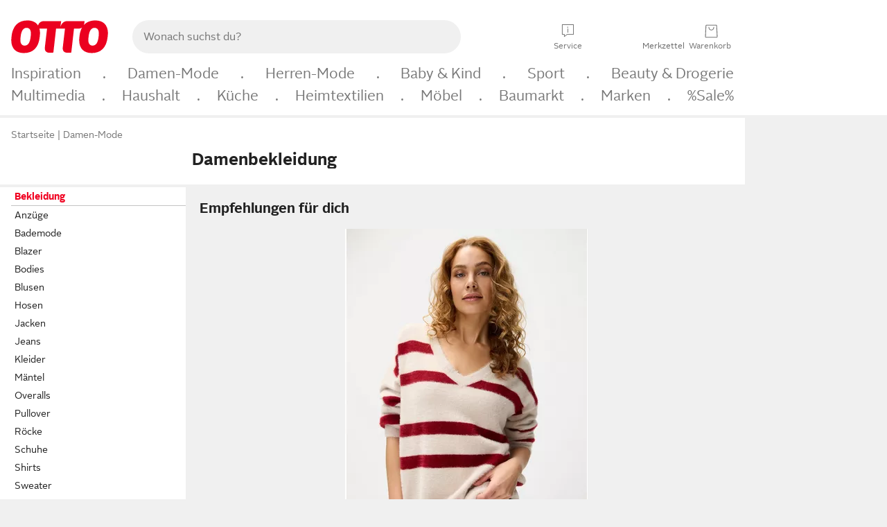

--- FILE ---
content_type: text/html;charset=UTF-8
request_url: https://www.otto.de/damen/mode/
body_size: 71780
content:

    
<!DOCTYPE html>
<html data-pagecluster="Einstiegsseite" class="" lang="de">
<head>
<meta charset="utf-8">
<meta http-equiv="content-language" content="de">
<meta name="viewport" content="width=device-width, initial-scale=1.0">
<title>Damenbekleidung online kaufen | OTTO</title>
<link rel="canonical" href="https://www.otto.de/damen/mode/"/>
<meta name="description" content="Bis zu 30% reduziert &amp;#10071; Damenbekleidung online kaufen bei OTTO » Große Auswahl &amp;#10004; Aktuelle Trends &amp;#10004; Beliebte Marken &amp;#10004; Top Qualität » Jetzt entdecken &amp; shoppen!"/>
<meta name="robots" content="index,follow"/>
<meta property="og:title" content="Damenbekleidung"/>

<link rel="preconnect" href="https://static.otto.de"/>
<link rel="preconnect" href="https://i.otto.de"/>
<link rel="dns-prefetch" href="https://otto.my.onetrust.eu"/>
<script async src="/onex/assignments/dicing.js"></script>

<script>
window.__toggles__ = Object.freeze({apm_custom_error_assets_legacy: [true, true],bct_add_mini_actions: true,bct_disable_requests: false,bct_enable_doc_referrer_delay: [true, true],bct_handle_auxclick: true,bct_nitro_js_enabled: true,bct_track_external_call_time: true,bs_send_extended_data_to_elk: [false, true],bs_send_rum_data: false,bs_send_user_timings: false,bs_submit_merge_on_late_default: [false, true],cb_consent_receipt_trace_enabled: false,cb_enable_onetrust: true,cb_enable_onetrust_lazy_loading: false,cb_no_load_in_app_context: true,cb_onetrust_internal_hosting: true,cb_reconsent: false,coms_enable_attachment_upload: true,coms_enable_product_security_categories: true,coms_enable_terms_of_use_category: false,eprivacy_load_cb_lazy: true,fti_enable_session_refresh_by_ort: [false, true],ftneun_do_not_send_activation_revert: false,ftnine_benefit_sheet_v1_no_additional_events: false,ftnine_migrate_to_oc_snackbar: [false, true],ftthreebcn_combo_backoffice_enable_oic_improvements: [false, true],gr_apm_agent_disable: false,gr_apm_drop_unsampled_disable: false,gr_enable_legacy_helper: false,gr_track_device_pixel_ratio: true,gr_track_device_preferences: [true, true],gr_track_device_text_size: true,gr_track_legacy_pali_selectors: true,gr_tracking_enable_pdp_workaround: true,nucleus_activate_dialogue_id_tracking: true,nucleus_chatbot_android_autofocus: true,nucleus_chatbot_browser_id: [false, true],nucleus_chatbot_emergency_disable_entrypoint: false,nucleus_chatbot_enable_client_vad: false,nucleus_chatbot_show_new_recommendation_bullet_ui: true,nucleus_chatbot_typewriter_animation: true,nucleus_enable_xmas_weeks_design: false,nucleus_ftsn_717_search_term_parameter: [true, true],nucleus_voice_enabled: false,oc_back_to_top_button_enabled: [false, true],oc_button_submit_handle_prevent: [false, true],oc_enable_floating_focus: [true, true],oc_focused_dialog_v1_hide_prev_in_app: [true, true],oc_sheet_as_dialog_and_center_sheet: [false, true],oc_sheet_v1_disable_wait_for_content: [false, true],oc_sheet_v1_use_navigation_history: [false, true],ofc_om_exactag_enable: true,poly_notify_partially_supported: true,poly_redirect_unsupported: true,reptile_1283_enable_rating_opens_sheet: true,rui_show_additional_text: [false, true],rui_show_price_reduction: [false, true],rui_show_return_article_change_in_module: [false, true],sda_playout_disabled: false,verint_enable_xmsdk: true,wishlist_use_nexus: [false, true]});
</script>
<script src="/assets-polyfills/assets.polyfills.head.js" crossorigin="anonymous"></script>
<link rel="preload" href="https://static.otto.de/assets-static/components/assets/otto-sans.CtUYNJ_f.woff2" as="font" type="font/woff2" crossorigin="anonymous">
<link rel="preload" href="https://static.otto.de/assets-static/components/assets/otto-sans-bold.7ffBVm3L.woff2" as="font" type="font/woff2" crossorigin="anonymous">
<style>@font-face{font-family:OttoSans;font-style:normal;font-weight:400;src:url(https://static.otto.de/assets-static/components/assets/otto-sans.CtUYNJ_f.woff2) format("woff2"),url(https://static.otto.de/assets-static/components/assets/otto-sans.DT9YO2fU.woff) format("woff")}@font-face{font-family:OttoSans;font-style:normal;font-weight:700;src:url(https://static.otto.de/assets-static/components/assets/otto-sans-bold.7ffBVm3L.woff2) format("woff2"),url(https://static.otto.de/assets-static/components/assets/otto-sans-bold.BeUYGSjW.woff) format("woff")}@font-face{font-family:OttoPlay;font-style:normal;font-weight:400;src:url(https://static.otto.de/assets-static/components/assets/otto-play.CQmFqzJy.woff2) format("woff2")}@media(min-width:48rem){@font-face{font-family:OttoSansThin;font-style:normal;font-weight:400;src:url(https://static.otto.de/assets-static/components/assets/otto-sans-thin.DVT-9QSF.woff2) format("woff2"),url(https://static.otto.de/assets-static/components/assets/otto-sans-thin.UQZ1fxrC.woff) format("woff")}}</style>


<style>html,body,body div,span,object,iframe,h1,h2,h3,h4,h5,h6,p,blockquote,pre,abbr,address,cite,code,del,dfn,em,img,ins,kbd,q,samp,small,strong,sub,sup,var,b,i,dl,dt,dd,ol,ul,li,fieldset,form,label,legend,table,caption,tbody,tfoot,thead,tr,th,td,article,aside,canvas,details,figcaption,figure,footer,header,hgroup,menu,nav,section,summary,time,mark,audio,video{border:0;margin:0;padding:0}article,aside,details,figcaption,figure,footer,header,hgroup,menu,nav,section{display:block}table{border-collapse:collapse;border-spacing:0}fieldset,img{border:0}input,textarea{border-radius:0}input[type=text],textarea{-webkit-appearance:none}address,caption,cite,code,dfn,em,strong,th,var{font-style:normal;font-weight:400}ol,ul{list-style:none}caption,th{text-align:left}h1,h2,h3,h4,h5,h6{font-size:100%;font-weight:400}q:before,q:after{content:""}abbr,acronym{border:0}a{outline:none}html{height:100%;overflow-y:scroll;overflow-x:hidden;background:var(--oc-semantic-color-frame-background, #f0f0f0)}@supports (font: -apple-system-body) and (-webkit-touch-callout: default){html{font:-apple-system-body!important}}*,*:before,*:after{box-sizing:border-box}body{background:var(--oc-semantic-color-frame-background, #f0f0f0);color:var(--oc-semantic-color-text-default, #212121);font:var(--oc-semantic-font-copy-100, 400 .875rem/1.5rem "OTTOSans", Arial, Helvetica, sans-serif);height:100%;margin:0;-webkit-text-size-adjust:100%}@media(min-width:77rem){body{background:linear-gradient(180deg,var(--oc-semantic-color-canvas-background, #ffffff),var(--oc-semantic-color-canvas-background, #ffffff) 166px,transparent 166px,transparent 100%) no-repeat}.app body{background:var(--oc-semantic-color-frame-background, #f0f0f0)}}body,button,input,select,textarea{font-family:var(--oc-base-font-otto-sans, "OTTOSans", Arial, Helvetica, sans-serif)}p{margin-bottom:var(--oc-semantic-spacing-50, 8px)}h1{font:var(--oc-semantic-font-headline-300, 700 1.5rem/2rem "OTTOSans", Arial, Helvetica, sans-serif)}h2{font:var(--oc-semantic-font-headline-200, 700 1.25rem/1.75rem "OTTOSans", Arial, Helvetica, sans-serif)}h3{font:var(--oc-semantic-font-headline-100, 700 1rem/1.5rem "OTTOSans", Arial, Helvetica, sans-serif)}h4{font:var(--oc-semantic-font-headline-50, 700 .875rem/1.25rem "OTTOSans", Arial, Helvetica, sans-serif)}h5{font:var(--oc-semantic-font-headline-25, 700 .75rem/1rem "OTTOSans", Arial, Helvetica, sans-serif)}h6{font:var(--oc-semantic-font-headline-10, 700 .625rem/.75rem "OTTOSans", Arial, Helvetica, sans-serif)}input[type=password]{font-family:var(--oc-base-font-otto-sans, "OTTOSans", Arial, Helvetica, sans-serif)}button::-moz-focus-inner{border:0;padding:0}a{color:inherit}.ub64e{cursor:pointer;text-decoration:underline}em,strong,.bold{font-weight:var(--oc-base-font-weight-bold, 700)}small{font:var(--oc-semantic-font-copy-75, 400 .75rem/1rem "OTTOSans", Arial, Helvetica, sans-serif)}big{font:var(--oc-semantic-font-copy-125, 400 1rem/1.5rem "OTTOSans", Arial, Helvetica, sans-serif)}.hide{display:none}.iconfont{font-family:OttoIconFonts,Arial,Helvetica,sans-serif}.line{border-bottom:1px solid #d6d6d6;clear:both;display:block;height:1px;margin:0;width:100%}footer .ofig{text-align:center}.footerSmall .push{height:0}@media print{body{background-color:var(--oc-semantic-color-frame-background, #f0f0f0);color:var(--oc-semantic-color-text-default, #212121)}body,button,input,select,textarea{font-family:Arial,Helvetica,sans-serif}.product-system .header-info,.product-system .omega,.product-system nav,.product-system footer .bigLinkTable tr th,.product-system footer .bigLinkTable tr td,.product-system footer .iconRow,.user_feedback_splice_bar_live{display:none}.product-system footer .bigLinkTable tr th.width3,.product-system footer .bigLinkTable tr td.width3{display:table-cell}}</style>


<link rel="stylesheet" crossorigin href="https://static.otto.de/assets-static/components/assets/assets.components.legacy.CuutkBW3.css">


<script crossorigin src="https://static.otto.de/assets-static/global-resources/assets/assets.global-resources.head.module.ByZMpuki.js"></script>


<script type="module" crossorigin src="https://static.otto.de/assets-static/global-resources/assets/assets.global-resources.async.module.Co2wgFBU.js" fetchpriority="low"></script>


<script type="module" crossorigin src="https://static.otto.de/feature-components/quality/assets/ofc.quality.main.module.CWzZ2yye.js" fetchpriority="low"></script>
<link rel="modulepreload" crossorigin href="https://static.otto.de/feature-components/quality/assets/ofc.quality.vendor.module.DiAzhQWj.js" fetchpriority="low">


<script crossorigin src="https://static.otto.de/assets-static/global-pattern/assets/assets.global-pattern.main.module.DvekAb2c.js"></script>
<link rel="stylesheet" crossorigin href="https://static.otto.de/assets-static/global-pattern/assets/assets.global-pattern.main.NR-WDCG7.css">



<link rel="shortcut icon" type="image/x-icon" href="https://static.otto.de/assets-static/global-favicons/favicon.ico"/>
<link rel="icon" type="image/svg+xml" href="https://static.otto.de/assets-static/global-favicons/favicon.svg"/>
<link rel="icon" type="image/png" href="https://static.otto.de/assets-static/global-favicons/favicon-16x16.png" sizes="16x16"/>
<link rel="icon" type="image/png" href="https://static.otto.de/assets-static/global-favicons/favicon-32x32.png" sizes="32x32"/>
<link rel="icon" type="image/png" href="https://static.otto.de/assets-static/global-favicons/favicon-96x96.png" sizes="96x96"/>
<link rel="icon" type="image/png" href="https://static.otto.de/assets-static/global-favicons/favicon-128x128.png" sizes="128x128"/>
<link rel="icon" type="image/png" href="https://static.otto.de/assets-static/global-favicons/favicon-160x160.png" sizes="160x160"/>
<link rel="icon" type="image/png" href="https://static.otto.de/assets-static/global-favicons/favicon-192x192.png" sizes="192x192"/>
<link rel="icon" type="image/png" href="https://static.otto.de/assets-static/global-favicons/favicon-196x196.png" sizes="196x196"/>
<link rel="apple-touch-icon" href="https://static.otto.de/assets-static/global-favicons/apple-touch-icon.png"/>
<link rel="apple-touch-icon" href="https://static.otto.de/assets-static/global-favicons/apple-touch-icon-57x57.png" sizes="57x57"/>
<link rel="apple-touch-icon" href="https://static.otto.de/assets-static/global-favicons/apple-touch-icon-60x60.png" sizes="60x60"/>
<link rel="apple-touch-icon" href="https://static.otto.de/assets-static/global-favicons/apple-touch-icon-72x72.png" sizes="72x72"/>
<link rel="apple-touch-icon" href="https://static.otto.de/assets-static/global-favicons/apple-touch-icon-76x76.png" sizes="76x76"/>
<link rel="apple-touch-icon" href="https://static.otto.de/assets-static/global-favicons/apple-touch-icon-114x114.png" sizes="114x114"/>
<link rel="apple-touch-icon" href="https://static.otto.de/assets-static/global-favicons/apple-touch-icon-120x120.png" sizes="120x120"/>
<link rel="apple-touch-icon" href="https://static.otto.de/assets-static/global-favicons/apple-touch-icon-128x128.png" sizes="128x128"/>
<link rel="apple-touch-icon" href="https://static.otto.de/assets-static/global-favicons/apple-touch-icon-144x144.png" sizes="144x144"/>
<link rel="apple-touch-icon" href="https://static.otto.de/assets-static/global-favicons/apple-touch-icon-152x152.png" sizes="152x152"/>
<link rel="apple-touch-icon" href="https://static.otto.de/assets-static/global-favicons/apple-touch-icon-167x167.png" sizes="167x167"/>
<link rel="apple-touch-icon" href="https://static.otto.de/assets-static/global-favicons/apple-touch-icon-180x180.png" sizes="180x180"/>
<link rel="apple-touch-icon" href="https://static.otto.de/assets-static/global-favicons/apple-touch-icon-192x192.png" sizes="192x192"/>
<link rel="manifest" href="/static-proxy/assets-static/global-favicons/manifest.json"/>
<meta name="msapplication-TileColor" content="#ffffff"/>
<meta name="msapplication-navbutton-color" content="#d52b1e"/>
<meta name="theme-color" content="#f0f0f0"/>
<script crossorigin src="https://static.otto.de/assets-static/components/assets/assets.components.main.module.CfaHfXRN.js"></script>
<link rel="stylesheet" crossorigin href="https://static.otto.de/assets-static/components/assets/assets.components.main.aTiY7QKp.css">


<script type="module" crossorigin src="https://static.otto.de/assets-static/components/assets/assets.components.async.module.dY8KT7V9.js" fetchpriority="low"></script>
<link rel="modulepreload" crossorigin href="https://static.otto.de/assets-static/components/assets/assets.components.vendor.module.Cfss8yYa.js" fetchpriority="low">


<script type="module" crossorigin src="https://static.otto.de/feature-components/online-marketing/assets/ofc.online-marketing.exactag.module.D862Japu.js" fetchpriority="low"></script>
<link rel="modulepreload" crossorigin href="https://static.otto.de/feature-components/online-marketing/assets/ofc.online-marketing.vendor.module.u3TC8Bn0.js" fetchpriority="low">


<meta name="pinterest" content="nopin" description="Das Merken von Pins auf Pinterest ist von dieser Webseite aus leider nicht m&#xf6;glich.
Du m&#xf6;chtest dir ein Produkt trotzdem merken? Dann f&#xfc;ge es direkt deinem Merkzettel auf OTTO hinzu &#x2013; so hast du es jederzeit griffbereit!">

<script type="module" crossorigin src="https://static.otto.de/customer-session-maintenance-assets/assets/identity.customer-session-maintenance.refresh.module.DFOZ27wa.js"></script>


<script type="module" crossorigin src="https://static.otto.de/chameleon/turtle/reptile.turtle.head-js.module.CuU0bd70.js"></script>
<link rel="modulepreload" crossorigin href="https://static.otto.de/chameleon/turtle/reptile.turtle.dom-client.module.Dl8zL94A.js">


<link rel="stylesheet" crossorigin href="https://static.otto.de/chameleon/turtle/reptile.turtle.critical.DUP7Qp2m.css">


<link rel="stylesheet" crossorigin href="/chameleon/everglades/reptile.everglades.critical.BhtruvWP.css">


<script type="module" crossorigin src="/chameleon/crocotile/reptile.crocotile.resources.module.CjRO-WI7.js"></script>
<link rel="stylesheet" crossorigin href="/chameleon/crocotile/reptile.crocotile.resources.DuZ9pnQO.css">

</head>
<body class="san-system">
<div id="reptile-sfid-wrapper">
<div class="ts-bct" data-ts_sfid="6472b77e7d9a65e23df69e73dba8f73a1126596600"></div>
<div id="avContent"
class="js_av_teaser" data-rule="(und.(ist.sortiment.bekleidung).(ist.zielgruppe.damen).(~.(v.1)))">
</div>
</div>
<div class="gridAndInfoContainer">
<div class="gridContainer reducedOuterPadding wrapper mo-frame reptile_gridContainer reptile_gridContainer--restructureBracketArea">
<header class="reptile_header">
<link rel="stylesheet" crossorigin href="/header/reptile.header.head.DQ3_Uczk.css">


<script type="module" crossorigin src="https://static.otto.de/chameleon/turtle/reptile.turtle.head-js.module.CuU0bd70.js"></script>
<link rel="modulepreload" crossorigin href="https://static.otto.de/chameleon/turtle/reptile.turtle.dom-client.module.Dl8zL94A.js">



<div class="find_header js_find_header find_header--hideSearchIconOnTop">
    <div class="find_headerContent">
        <!-- mobileMenuIcon -->
        <div class="find_mobileMenuWrapper">
            <nav-mobile-menu-button class="nav_menu-toggle-button" data-controls="nav-menu-root-sheet" data-menu-root="nav_menu" data-menu-wrapper="nav_mobile-menu-wrapper" data-nav-initialized="data-nav-initialized" data-nav-track="true" data-nav-tracking-menu-close="[{&quot;method&quot;:&quot;submitEvent&quot;,&quot;dataContainer&quot;:{&quot;nav_MenuAction&quot;:[&quot;close&quot;]}}]" data-nav-tracking-menu-exit="[{&quot;method&quot;:&quot;submitEvent&quot;,&quot;dataContainer&quot;:{&quot;nav_MenuAction&quot;:[&quot;exit&quot;]}}]" data-nav-tracking-menu-open="[{&quot;method&quot;:&quot;submitEvent&quot;,&quot;dataContainer&quot;:{&quot;nav_MenuAction&quot;:[&quot;open&quot;]}}]" id="nav_menu-toggle-button" style="display: none;"><p class="nav_menu-toggle-button__icon"></p><p class="nav_menu-toggle-button__title-closed">Sortiment</p><p class="nav_menu-toggle-button__title-open">Schließen</p></nav-mobile-menu-button>
        </div>

        <!-- logo -->
        <div class="find_ottoLogo" data-qa="ftfind-otto-logo-wrapper">
            <a href="/" class="ts-link" data-ts-link="{&quot;san_Header&quot;:&quot;logo&quot;}" title="zur Homepage">
                <svg class="pl_logo" role="img"><use href="/static-proxy/assets-static/icons/pl_logo_otto.svg#pl_logo_otto" xlink:href="/static-proxy/assets-static/icons/pl_logo_otto.svg#pl_logo_otto"/></svg>
            </a>
        </div>

        <!-- searchbar -->
        <script type="module" crossorigin src="/stomachshop/squirrel.stomachshop.searchbar.module.DB55olCe.js"></script>
<link rel="modulepreload" crossorigin href="/stomachshop/squirrel.stomachshop.shared.module.CL9ySgkr.js">
<link rel="modulepreload" crossorigin href="/stomachshop/squirrel.stomachshop.sanHeader.module.al8IqEiu.js">
<link rel="stylesheet" crossorigin href="/stomachshop/squirrel.stomachshop.searchbar.85yoUaEx.css">
<div id="js_squirrel_stomachshop" class="squirrel_searchContainer js_squirrel_searchContainer">
  <div class="squirrel_searchbarWrapper js_squirrel_searchbarWrapper">
    <form class="js_squirrel_searchForm squirrel_searchForm" action="/suche" data-article-number-search="/p/search/" role="search">
      <div class="squirrel_searchline">
        <div class="squirrel_searchbar js_squirrel_searchbar">
          <span id="squirrel_searchfieldDescription">Verwende die Pfeiltasten, um Suchvorschläge oder deine Suchhistorie auszuwählen.</span>
          <input class="squirrel_searchfield js_squirrel_searchbar__input oc-copy-125"
                 data-qa-id="search-field" data-qa="ftfind-search-field"
                 type="text"
                 placeholder="Wonach suchst du?"
                 autocomplete="off"
                 maxlength="150"
                 disabled="disabled"
                 aria-describedby="squirrel_searchfieldDescription"/>
          <oc-icon-button-v2 class="squirrel_submit-button squirrel_searchbar__submit js_squirrel_searchbar__submit"
                             data-qa-id="search-field-submit"
                             icon="search"
                             icon-color="var(--oc-base-color-black-100, #212121)"
                             variant="inverted-transparent"
                             oc-aria-label="Suche abschicken">
          </oc-icon-button-v2>
        </div>
      </div>
    </form>
  </div>

</div>
<div
        class="js_squirrel_navSliderContainer"
        id="squirrel_nav_slider_wrapper"
        style="display: none"
>
  <nav-empty-suggest-slider class="nav_empty-suggest-slider-container" style="display:none;"><oc-cinema-v1 class="nav_oc-slider nav_slider-cinema_js" data-nav-track="true" data-nav-tracking-first-scroll-empty-suggest-slider="[{&quot;method&quot;:&quot;submitEvent&quot;,&quot;dataContainer&quot;:{&quot;nav_SliderType&quot;:[&quot;empty_state_static_deals_slider&quot;],&quot;nav_SliderActivity&quot;:[&quot;slide&quot;]}}]" data-nav-tracking-view-empty-suggest-slider="[{&quot;method&quot;:&quot;submitEventMerge&quot;,&quot;eventMergeId&quot;:&quot;merge-id&quot;,&quot;dataContainer&quot;:{},&quot;action&quot;:{&quot;name&quot;:&quot;open&quot;,&quot;features&quot;:[{&quot;id&quot;:&quot;nav_empty_state_slider_49dd56c8-8193-4a7f-98c3-78526844944d&quot;,&quot;name&quot;:&quot;EmptyStateSliderDetails&quot;,&quot;labels&quot;:{&quot;nav_EmptyStateSliderChipCount&quot;:[&quot;4&quot;],&quot;nav_EmptyStateSliderCluster&quot;:[&quot;static_deals&quot;]},&quot;position&quot;:1,&quot;status&quot;:&quot;loaded&quot;},{&quot;id&quot;:&quot;nav_empty_state_slider_49dd56c8-8193-4a7f-98c3-78526844944d_0&quot;,&quot;name&quot;:&quot;EmptyStateSliderChips&quot;,&quot;labels&quot;:{&quot;nav_EmptyStateSliderCluster&quot;:[&quot;static_deals&quot;],&quot;nav_EmptyStateSliderChip&quot;:[&quot;Deal des Tages&quot;]},&quot;parentId&quot;:&quot;nav_empty_state_slider_49dd56c8-8193-4a7f-98c3-78526844944d&quot;,&quot;position&quot;:1,&quot;status&quot;:&quot;loaded&quot;},{&quot;id&quot;:&quot;nav_empty_state_slider_49dd56c8-8193-4a7f-98c3-78526844944d_1&quot;,&quot;name&quot;:&quot;EmptyStateSliderChips&quot;,&quot;labels&quot;:{&quot;nav_EmptyStateSliderCluster&quot;:[&quot;static_deals&quot;],&quot;nav_EmptyStateSliderChip&quot;:[&quot;Deals der Woche&quot;]},&quot;parentId&quot;:&quot;nav_empty_state_slider_49dd56c8-8193-4a7f-98c3-78526844944d&quot;,&quot;position&quot;:2,&quot;status&quot;:&quot;loaded&quot;},{&quot;id&quot;:&quot;nav_empty_state_slider_49dd56c8-8193-4a7f-98c3-78526844944d_2&quot;,&quot;name&quot;:&quot;EmptyStateSliderChips&quot;,&quot;labels&quot;:{&quot;nav_EmptyStateSliderCluster&quot;:[&quot;static_deals&quot;],&quot;nav_EmptyStateSliderChip&quot;:[&quot;Deals des Monats&quot;]},&quot;parentId&quot;:&quot;nav_empty_state_slider_49dd56c8-8193-4a7f-98c3-78526844944d&quot;,&quot;position&quot;:3,&quot;status&quot;:&quot;loaded&quot;},{&quot;id&quot;:&quot;nav_empty_state_slider_49dd56c8-8193-4a7f-98c3-78526844944d_3&quot;,&quot;name&quot;:&quot;EmptyStateSliderChips&quot;,&quot;labels&quot;:{&quot;nav_EmptyStateSliderCluster&quot;:[&quot;static_deals&quot;],&quot;nav_EmptyStateSliderChip&quot;:[&quot;Super-Sale&quot;]},&quot;parentId&quot;:&quot;nav_empty_state_slider_49dd56c8-8193-4a7f-98c3-78526844944d&quot;,&quot;position&quot;:4,&quot;status&quot;:&quot;loaded&quot;}]}}]" oc-aria-label="Kategorien für Aktionen" resizing="none"><oc-card-v2 class="nav_oc-slider__card nav_slider-item_js" data-nav-track="true" data-nav-tracking-click-empty-suggest-slider-item="[{&quot;method&quot;:&quot;trackOnNextPageImpression&quot;,&quot;dataContainer&quot;:{&quot;wk.nav_SearchSliderItem&quot;:[&quot;Deal des Tages&quot;],&quot;wk.nav_MenuRank&quot;:[&quot;1&quot;],&quot;wk.nav_SearchSlider&quot;:[&quot;empty_state_static_deals_slider&quot;],&quot;wk.nav_MenuLevel&quot;:[&quot;3&quot;],&quot;wk.nav_MenuTitle&quot;:[&quot;Deal des Tages&quot;],&quot;wk.nav_MenuType&quot;:[&quot;curated&quot;],&quot;san_Interaction&quot;:[&quot;empty_state_slider&quot;],&quot;san_Navigation&quot;:[&quot;empty_state_slider&quot;],&quot;nav_MenuAction&quot;:[&quot;click&quot;]}},{&quot;method&quot;:&quot;submitMove&quot;,&quot;dataContainer&quot;:{},&quot;action&quot;:{&quot;name&quot;:&quot;click&quot;,&quot;features&quot;:[{&quot;id&quot;:&quot;nav_empty_state_slider_49dd56c8-8193-4a7f-98c3-78526844944d&quot;,&quot;name&quot;:&quot;EmptyStateSliderDetails&quot;,&quot;labels&quot;:{&quot;nav_EmptyStateSliderChipCount&quot;:[&quot;4&quot;],&quot;nav_EmptyStateSliderCluster&quot;:[&quot;static_deals&quot;]},&quot;position&quot;:1,&quot;status&quot;:&quot;clicked&quot;},{&quot;id&quot;:&quot;nav_empty_state_slider_49dd56c8-8193-4a7f-98c3-78526844944d_0&quot;,&quot;name&quot;:&quot;EmptyStateSliderChips&quot;,&quot;labels&quot;:{&quot;nav_EmptyStateSliderCluster&quot;:[&quot;static_deals&quot;],&quot;nav_EmptyStateSliderChip&quot;:[&quot;Deal des Tages&quot;]},&quot;parentId&quot;:&quot;nav_empty_state_slider_49dd56c8-8193-4a7f-98c3-78526844944d&quot;,&quot;position&quot;:1,&quot;status&quot;:&quot;clicked&quot;}]}}]" oc-aria-label="Zu Produkten für Deal des Tages" size="100"><a aria-label="Zu Produkten für Deal des Tages" href="/sale/deal-des-tages/" slot="primary-action"></a><div class="nav_oc-slider-item"><picture class="nav_oc-slider-item__image"><source media="(max-width: 48em)" srcset="https://i.otto.de/i/otto/001_2021_42_sale_deal_des_tages_kleine_shoppromotion_design_189585?w=48&amp;h=48&amp;upscale=true&amp;fmt=webp&amp; 1x, https://i.otto.de/i/otto/001_2021_42_sale_deal_des_tages_kleine_shoppromotion_design_189585?w=96&amp;h=96&amp;upscale=true&amp;fmt=webp&amp; 2x, https://i.otto.de/i/otto/001_2021_42_sale_deal_des_tages_kleine_shoppromotion_design_189585?w=144&amp;h=144&amp;upscale=true&amp;fmt=webp&amp; 3x" type="image/webp" /><source media="(min-width: 48em)" srcset="https://i.otto.de/i/otto/001_2021_42_sale_deal_des_tages_kleine_shoppromotion_design_189585?w=56&amp;h=56&amp;upscale=true&amp;fmt=webp&amp; 1x, https://i.otto.de/i/otto/001_2021_42_sale_deal_des_tages_kleine_shoppromotion_design_189585?w=112&amp;h=112&amp;upscale=true&amp;fmt=webp&amp; 2x, https://i.otto.de/i/otto/001_2021_42_sale_deal_des_tages_kleine_shoppromotion_design_189585?w=168&amp;h=168&amp;upscale=true&amp;fmt=webp&amp; 3x" type="image/webp" /><source media="(max-width: 48em)" srcset="https://i.otto.de/i/otto/001_2021_42_sale_deal_des_tages_kleine_shoppromotion_design_189585?w=48&amp;h=48&amp;upscale=true&amp; 1x, https://i.otto.de/i/otto/001_2021_42_sale_deal_des_tages_kleine_shoppromotion_design_189585?w=96&amp;h=96&amp;upscale=true&amp; 2x, https://i.otto.de/i/otto/001_2021_42_sale_deal_des_tages_kleine_shoppromotion_design_189585?w=144&amp;h=144&amp;upscale=true&amp; 3x" /><source media="(min-width: 48em)" srcset="https://i.otto.de/i/otto/001_2021_42_sale_deal_des_tages_kleine_shoppromotion_design_189585?w=56&amp;h=56&amp;upscale=true&amp; 1x, https://i.otto.de/i/otto/001_2021_42_sale_deal_des_tages_kleine_shoppromotion_design_189585?w=112&amp;h=112&amp;upscale=true&amp; 2x, https://i.otto.de/i/otto/001_2021_42_sale_deal_des_tages_kleine_shoppromotion_design_189585?w=168&amp;h=168&amp;upscale=true&amp; 3x" /><img loading="lazy" src="https://i.otto.de/i/otto/001_2021_42_sale_deal_des_tages_kleine_shoppromotion_design_189585?w=200&amp;h=200&amp;upscale=true&amp;" /></picture><div class="nav_oc-slider-item__text">Deal des Tages</div></div></oc-card-v2><oc-card-v2 class="nav_oc-slider__card nav_slider-item_js" data-nav-track="true" data-nav-tracking-click-empty-suggest-slider-item="[{&quot;method&quot;:&quot;trackOnNextPageImpression&quot;,&quot;dataContainer&quot;:{&quot;wk.nav_SearchSliderItem&quot;:[&quot;Deals der Woche&quot;],&quot;wk.nav_MenuRank&quot;:[&quot;2&quot;],&quot;wk.nav_SearchSlider&quot;:[&quot;empty_state_static_deals_slider&quot;],&quot;wk.nav_MenuLevel&quot;:[&quot;3&quot;],&quot;wk.nav_MenuTitle&quot;:[&quot;Deals der Woche&quot;],&quot;wk.nav_MenuType&quot;:[&quot;curated&quot;],&quot;san_Interaction&quot;:[&quot;empty_state_slider&quot;],&quot;san_Navigation&quot;:[&quot;empty_state_slider&quot;],&quot;nav_MenuAction&quot;:[&quot;click&quot;]}},{&quot;method&quot;:&quot;submitMove&quot;,&quot;dataContainer&quot;:{},&quot;action&quot;:{&quot;name&quot;:&quot;click&quot;,&quot;features&quot;:[{&quot;id&quot;:&quot;nav_empty_state_slider_49dd56c8-8193-4a7f-98c3-78526844944d&quot;,&quot;name&quot;:&quot;EmptyStateSliderDetails&quot;,&quot;labels&quot;:{&quot;nav_EmptyStateSliderChipCount&quot;:[&quot;4&quot;],&quot;nav_EmptyStateSliderCluster&quot;:[&quot;static_deals&quot;]},&quot;position&quot;:1,&quot;status&quot;:&quot;clicked&quot;},{&quot;id&quot;:&quot;nav_empty_state_slider_49dd56c8-8193-4a7f-98c3-78526844944d_1&quot;,&quot;name&quot;:&quot;EmptyStateSliderChips&quot;,&quot;labels&quot;:{&quot;nav_EmptyStateSliderCluster&quot;:[&quot;static_deals&quot;],&quot;nav_EmptyStateSliderChip&quot;:[&quot;Deals der Woche&quot;]},&quot;parentId&quot;:&quot;nav_empty_state_slider_49dd56c8-8193-4a7f-98c3-78526844944d&quot;,&quot;position&quot;:2,&quot;status&quot;:&quot;clicked&quot;}]}}]" oc-aria-label="Zu Produkten für Deals der Woche" size="100"><a aria-label="Zu Produkten für Deals der Woche" href="/sale/deals-der-woche/" slot="primary-action"></a><div class="nav_oc-slider-item"><picture class="nav_oc-slider-item__image"><source media="(max-width: 48em)" srcset="https://i.otto.de/i/otto/mpp360_131652_163773?w=48&amp;h=48&amp;upscale=true&amp;fmt=webp&amp; 1x, https://i.otto.de/i/otto/mpp360_131652_163773?w=96&amp;h=96&amp;upscale=true&amp;fmt=webp&amp; 2x, https://i.otto.de/i/otto/mpp360_131652_163773?w=144&amp;h=144&amp;upscale=true&amp;fmt=webp&amp; 3x" type="image/webp" /><source media="(min-width: 48em)" srcset="https://i.otto.de/i/otto/mpp360_131652_163773?w=56&amp;h=56&amp;upscale=true&amp;fmt=webp&amp; 1x, https://i.otto.de/i/otto/mpp360_131652_163773?w=112&amp;h=112&amp;upscale=true&amp;fmt=webp&amp; 2x, https://i.otto.de/i/otto/mpp360_131652_163773?w=168&amp;h=168&amp;upscale=true&amp;fmt=webp&amp; 3x" type="image/webp" /><source media="(max-width: 48em)" srcset="https://i.otto.de/i/otto/mpp360_131652_163773?w=48&amp;h=48&amp;upscale=true&amp; 1x, https://i.otto.de/i/otto/mpp360_131652_163773?w=96&amp;h=96&amp;upscale=true&amp; 2x, https://i.otto.de/i/otto/mpp360_131652_163773?w=144&amp;h=144&amp;upscale=true&amp; 3x" /><source media="(min-width: 48em)" srcset="https://i.otto.de/i/otto/mpp360_131652_163773?w=56&amp;h=56&amp;upscale=true&amp; 1x, https://i.otto.de/i/otto/mpp360_131652_163773?w=112&amp;h=112&amp;upscale=true&amp; 2x, https://i.otto.de/i/otto/mpp360_131652_163773?w=168&amp;h=168&amp;upscale=true&amp; 3x" /><img loading="lazy" src="https://i.otto.de/i/otto/mpp360_131652_163773?w=200&amp;h=200&amp;upscale=true&amp;" /></picture><div class="nav_oc-slider-item__text">Deals der Woche</div></div></oc-card-v2><oc-card-v2 base64-href="Lz9zZWxla3Rpb249KHVuZC4oaXN0LmFrdGlvbi5kZWFsLWRlcy1tb25hdHMpLih+Lih2LjEpKSk=" class="nav_oc-slider__card nav_slider-item_js" data-nav-track="true" data-nav-tracking-click-empty-suggest-slider-item="[{&quot;method&quot;:&quot;trackOnNextPageImpression&quot;,&quot;dataContainer&quot;:{&quot;wk.nav_SearchSliderItem&quot;:[&quot;Deals des Monats&quot;],&quot;wk.nav_MenuRank&quot;:[&quot;3&quot;],&quot;wk.nav_SearchSlider&quot;:[&quot;empty_state_static_deals_slider&quot;],&quot;wk.nav_MenuLevel&quot;:[&quot;3&quot;],&quot;wk.nav_MenuTitle&quot;:[&quot;Deals des Monats&quot;],&quot;wk.nav_MenuType&quot;:[&quot;curated&quot;],&quot;san_Interaction&quot;:[&quot;empty_state_slider&quot;],&quot;san_Navigation&quot;:[&quot;empty_state_slider&quot;],&quot;nav_MenuAction&quot;:[&quot;click&quot;]}},{&quot;method&quot;:&quot;submitMove&quot;,&quot;dataContainer&quot;:{},&quot;action&quot;:{&quot;name&quot;:&quot;click&quot;,&quot;features&quot;:[{&quot;id&quot;:&quot;nav_empty_state_slider_49dd56c8-8193-4a7f-98c3-78526844944d&quot;,&quot;name&quot;:&quot;EmptyStateSliderDetails&quot;,&quot;labels&quot;:{&quot;nav_EmptyStateSliderChipCount&quot;:[&quot;4&quot;],&quot;nav_EmptyStateSliderCluster&quot;:[&quot;static_deals&quot;]},&quot;position&quot;:1,&quot;status&quot;:&quot;clicked&quot;},{&quot;id&quot;:&quot;nav_empty_state_slider_49dd56c8-8193-4a7f-98c3-78526844944d_2&quot;,&quot;name&quot;:&quot;EmptyStateSliderChips&quot;,&quot;labels&quot;:{&quot;nav_EmptyStateSliderCluster&quot;:[&quot;static_deals&quot;],&quot;nav_EmptyStateSliderChip&quot;:[&quot;Deals des Monats&quot;]},&quot;parentId&quot;:&quot;nav_empty_state_slider_49dd56c8-8193-4a7f-98c3-78526844944d&quot;,&quot;position&quot;:3,&quot;status&quot;:&quot;clicked&quot;}]}}]" oc-aria-label="Zu Produkten für Deals des Monats" size="100"><div class="nav_oc-slider-item"><picture class="nav_oc-slider-item__image"><source media="(max-width: 48em)" srcset="https://i.otto.de/i/otto/mpp360_131654_163774?w=48&amp;h=48&amp;upscale=true&amp;fmt=webp&amp; 1x, https://i.otto.de/i/otto/mpp360_131654_163774?w=96&amp;h=96&amp;upscale=true&amp;fmt=webp&amp; 2x, https://i.otto.de/i/otto/mpp360_131654_163774?w=144&amp;h=144&amp;upscale=true&amp;fmt=webp&amp; 3x" type="image/webp" /><source media="(min-width: 48em)" srcset="https://i.otto.de/i/otto/mpp360_131654_163774?w=56&amp;h=56&amp;upscale=true&amp;fmt=webp&amp; 1x, https://i.otto.de/i/otto/mpp360_131654_163774?w=112&amp;h=112&amp;upscale=true&amp;fmt=webp&amp; 2x, https://i.otto.de/i/otto/mpp360_131654_163774?w=168&amp;h=168&amp;upscale=true&amp;fmt=webp&amp; 3x" type="image/webp" /><source media="(max-width: 48em)" srcset="https://i.otto.de/i/otto/mpp360_131654_163774?w=48&amp;h=48&amp;upscale=true&amp; 1x, https://i.otto.de/i/otto/mpp360_131654_163774?w=96&amp;h=96&amp;upscale=true&amp; 2x, https://i.otto.de/i/otto/mpp360_131654_163774?w=144&amp;h=144&amp;upscale=true&amp; 3x" /><source media="(min-width: 48em)" srcset="https://i.otto.de/i/otto/mpp360_131654_163774?w=56&amp;h=56&amp;upscale=true&amp; 1x, https://i.otto.de/i/otto/mpp360_131654_163774?w=112&amp;h=112&amp;upscale=true&amp; 2x, https://i.otto.de/i/otto/mpp360_131654_163774?w=168&amp;h=168&amp;upscale=true&amp; 3x" /><img loading="lazy" src="https://i.otto.de/i/otto/mpp360_131654_163774?w=200&amp;h=200&amp;upscale=true&amp;" /></picture><div class="nav_oc-slider-item__text">Deals des<br />Monats</div></div></oc-card-v2><oc-card-v2 base64-href="Lz9zZWxla3Rpb249KHVuZC4oaXN0LmFrdGlvbi5zdXBlci1zYWxlKS4oaXN0LnJhYmF0dC4zMCkuKH4uKHYuMSkpKQ==" class="nav_oc-slider__card nav_slider-item_js" data-nav-track="true" data-nav-tracking-click-empty-suggest-slider-item="[{&quot;method&quot;:&quot;trackOnNextPageImpression&quot;,&quot;dataContainer&quot;:{&quot;wk.nav_SearchSliderItem&quot;:[&quot;Super-Sale&quot;],&quot;wk.nav_MenuRank&quot;:[&quot;4&quot;],&quot;wk.nav_SearchSlider&quot;:[&quot;empty_state_static_deals_slider&quot;],&quot;wk.nav_MenuLevel&quot;:[&quot;3&quot;],&quot;wk.nav_MenuTitle&quot;:[&quot;Super-Sale&quot;],&quot;wk.nav_MenuType&quot;:[&quot;curated&quot;],&quot;san_Interaction&quot;:[&quot;empty_state_slider&quot;],&quot;san_Navigation&quot;:[&quot;empty_state_slider&quot;],&quot;nav_MenuAction&quot;:[&quot;click&quot;]}},{&quot;method&quot;:&quot;submitMove&quot;,&quot;dataContainer&quot;:{},&quot;action&quot;:{&quot;name&quot;:&quot;click&quot;,&quot;features&quot;:[{&quot;id&quot;:&quot;nav_empty_state_slider_49dd56c8-8193-4a7f-98c3-78526844944d&quot;,&quot;name&quot;:&quot;EmptyStateSliderDetails&quot;,&quot;labels&quot;:{&quot;nav_EmptyStateSliderChipCount&quot;:[&quot;4&quot;],&quot;nav_EmptyStateSliderCluster&quot;:[&quot;static_deals&quot;]},&quot;position&quot;:1,&quot;status&quot;:&quot;clicked&quot;},{&quot;id&quot;:&quot;nav_empty_state_slider_49dd56c8-8193-4a7f-98c3-78526844944d_3&quot;,&quot;name&quot;:&quot;EmptyStateSliderChips&quot;,&quot;labels&quot;:{&quot;nav_EmptyStateSliderCluster&quot;:[&quot;static_deals&quot;],&quot;nav_EmptyStateSliderChip&quot;:[&quot;Super-Sale&quot;]},&quot;parentId&quot;:&quot;nav_empty_state_slider_49dd56c8-8193-4a7f-98c3-78526844944d&quot;,&quot;position&quot;:4,&quot;status&quot;:&quot;clicked&quot;}]}}]" oc-aria-label="Zu Produkten für Super-Sale" size="100"><div class="nav_oc-slider-item"><picture class="nav_oc-slider-item__image"><source media="(max-width: 48em)" srcset="https://i.otto.de/i/otto/mpp360_263048_426292?w=48&amp;h=48&amp;upscale=true&amp;fmt=webp&amp; 1x, https://i.otto.de/i/otto/mpp360_263048_426292?w=96&amp;h=96&amp;upscale=true&amp;fmt=webp&amp; 2x, https://i.otto.de/i/otto/mpp360_263048_426292?w=144&amp;h=144&amp;upscale=true&amp;fmt=webp&amp; 3x" type="image/webp" /><source media="(min-width: 48em)" srcset="https://i.otto.de/i/otto/mpp360_263048_426292?w=56&amp;h=56&amp;upscale=true&amp;fmt=webp&amp; 1x, https://i.otto.de/i/otto/mpp360_263048_426292?w=112&amp;h=112&amp;upscale=true&amp;fmt=webp&amp; 2x, https://i.otto.de/i/otto/mpp360_263048_426292?w=168&amp;h=168&amp;upscale=true&amp;fmt=webp&amp; 3x" type="image/webp" /><source media="(max-width: 48em)" srcset="https://i.otto.de/i/otto/mpp360_263048_426292?w=48&amp;h=48&amp;upscale=true&amp; 1x, https://i.otto.de/i/otto/mpp360_263048_426292?w=96&amp;h=96&amp;upscale=true&amp; 2x, https://i.otto.de/i/otto/mpp360_263048_426292?w=144&amp;h=144&amp;upscale=true&amp; 3x" /><source media="(min-width: 48em)" srcset="https://i.otto.de/i/otto/mpp360_263048_426292?w=56&amp;h=56&amp;upscale=true&amp; 1x, https://i.otto.de/i/otto/mpp360_263048_426292?w=112&amp;h=112&amp;upscale=true&amp; 2x, https://i.otto.de/i/otto/mpp360_263048_426292?w=168&amp;h=168&amp;upscale=true&amp; 3x" /><img loading="lazy" src="https://i.otto.de/i/otto/mpp360_263048_426292?w=200&amp;h=200&amp;upscale=true&amp;" /></picture><div class="nav_oc-slider-item__text">Super-Sale</div></div></oc-card-v2></oc-cinema-v1></nav-empty-suggest-slider><div class="nav-static"><script crossorigin="" src="/nav-promirnaty/static/compiled/nav.promirnaty.main.module.BplTBaP3.js" type="module"></script><link crossorigin="" href="/nav-promirnaty/static/compiled/nav.promirnaty.main.Dykg3DAe.css" rel="stylesheet" /></div>
</div>


        <!-- headerIcons-->
        <div class="find_headerIcons">
            <div class="find_headerIcon find_searchIcon">
                <script type="module" crossorigin src="/stomachshop/squirrel.stomachshop.searchicon.module.CUJXjoiF.js"></script>
<link rel="modulepreload" crossorigin href="/stomachshop/squirrel.stomachshop.shared.module.CL9ySgkr.js">
<link rel="modulepreload" crossorigin href="/stomachshop/squirrel.stomachshop.sanHeader.module.al8IqEiu.js">
<link rel="stylesheet" crossorigin href="/stomachshop/squirrel.stomachshop.searchicon.BfeMBDh0.css">
<div id="squirrel_searchIcon"></div>

            </div>
            <div class="find_headerIcon find_serviceIcon">
                <a id="serviceLink" href="/service/" class="ts-link"
                   data-ts-link="{&quot;san_Header&quot;:&quot;service&quot;}">
                    <span class="p_icons find_headerIcon__icon">s</span>
                    <span class="find_headerIcon__label">Service</span>
                </a>
            </div>
            <div class="find_headerIcon find_userIcon">
                
<div id="us_js_id_loginAreaContainerWrapper" class="us_loginAreaContainerWrapper"
     style="visibility: hidden">
    <div id="us_js_id_loginAreaContainerToReplace" class="us_loginAreaContainerBackground">
        <a id="" class="us_loginAreaFallbackLink"
           href="/myaccount/dashboard">
                <span class="p_icons us_loginAreaContainerIcon">Θ</span>
                <span class="us_iconSubtitle">Mein Konto</span>
        </a>
    </div>
<link href="/user/assets/ft4.user.login-area.a6712898.css" rel="preload" crossorigin="anonymous" as="style" onload="invokePreload.onStyleLoad(this)"/><noscript><link rel="stylesheet" href="/user/assets/ft4.user.login-area.a6712898.css" crossorigin="anonymous"/></noscript>
<link rel="preload" crossorigin="anonymous" href="/user/assets/ft4.user.login-area.4bb24cbd.js" as="script" onload="invokePreload.onScriptLoad(this)" onerror="invokePreload.onScriptError(this)"/></div>

            </div>
            <div class="find_headerIcon find_wishlistIcon">
                <script type="module" crossorigin src="/wishlist-view/statics/ft1.wishlist-view.miniWishlist.module.BkAS2dRE.js"></script>
<link rel="modulepreload" crossorigin href="/wishlist-view/statics/ft1.wishlist-view.common-namespaces-client-DhfOpdyM.module.DeTYOyUr.js">
<link rel="modulepreload" crossorigin href="/wishlist-view/statics/ft1.wishlist-view.common-nexus-client-CdICzBNm.module.DNtW-Rc8.js">
<link rel="modulepreload" crossorigin href="/wishlist-view/statics/ft1.wishlist-view.index-client.module.nFnicVLE.js">
<link rel="modulepreload" crossorigin href="/wishlist-view/statics/ft1.wishlist-view.toggleBox.module.BsWWEiDN.js">
<link rel="stylesheet" crossorigin href="/wishlist-view/statics/ft1.wishlist-view.miniWishlist.1xnsLcN3.css">




<span style="display: none" class="wl_toggleInfo"
      data-toggles-active="FT1_ACTIVATE_CONSUMER_RATING_INFORMATION_TOGGLE FT1_31067_SENDING_SOLDOUT_ITEMS_TO_WISHLIST_IMPLEMENTATION_ADJUSTMENT FT1_31910_UNDO_AFTER_DELETE FT1_TQD_AMOUNT_LAMBDA FT1_27306_HIDE_POWERPLUGPICTOGRAM">
</span>
<a href="/wishlist-view/" class="wl_mini__link">
    <div class="wl_mini wl_js_mini_link "
         title="Mein Merkzettel">
        <oc-icon-v1 type="wishlist" size="100" class="wl_mini__icon"></oc-icon-v1>

        <oc-badge-v1 class=" wl_mini__badge wl_mini__badge--empty wl_js_mini_amount" size="100" variant="secondary"
                     data-qa="miniWishlistAmount"
                     data-amount-url="/wishlist-view-amount-json/"></oc-badge-v1>
        <span class="wl_mini__text">Merkzettel</span>
    </div>
</a>

            </div>
            <div class="find_headerIcon find_basketIcon">
                
<script type="module" crossorigin src="/order/statics/ft1.order-core.common-public.module.CVQLgt6b.js"></script>
<link rel="modulepreload" crossorigin href="/order/statics/ft1.order-core.common.module.BEC4xuj3.js">

<script type="module" crossorigin src="/order/statics/ft1.order-core.minibasket.module.CF0hAQRn.js"></script>
<link rel="modulepreload" crossorigin href="/order/statics/ft1.order-core.common.module.BEC4xuj3.js">
<link rel="stylesheet" crossorigin href="/order/statics/ft1.order-core.minibasket.B4GozIrq.css">

<div class="or_minis or_minibasket order_js_minibasket_link ub64e ts-link"
     data-ub64e="L29yZGVyL2Jhc2tldA=="
     data-ts-link='{"san_Header":"basket"}'
     title="Zum Warenkorb">
    <svg class="pl_icon100 or_minis__icon" role="img">
        <use xlink:href="/assets-static/icons/pl_icon_basket.svg#pl_icon_basket"></use>
    </svg>
    <span class="or_minis__badge or_minis__badge--empty pl_badge--red order_js_minibasket_amount"
          data-loadurl="/order/basket/amount.json"
          data-qa="miniBasketAmount"></span>
    <span class="or_minis__text--large oc-copy-75">Warenkorb</span>
    <span class="or_minis__text pl_copy50">Warenkorb</span>
</div>

            </div>
        </div>
    </div>
</div>

<div><div class="nav_desktop-global-navigation nav_desktop-global-navigation--only-desktop" style="display: none;"><ul class="nav_desktop-global-navigation__content"><li class="nav_desktop-global-navigation-item-element"><nav-desktop-top-level-item data-nav-track="true" data-nav-tracking-menu-close="[{&quot;method&quot;:&quot;submitEvent&quot;,&quot;dataContainer&quot;:{&quot;nav_MenuAction&quot;:[&quot;close&quot;]}}]" data-nav-tracking-menu-exit="[{&quot;method&quot;:&quot;submitEvent&quot;,&quot;dataContainer&quot;:{&quot;nav_MenuAction&quot;:[&quot;exit&quot;]}}]" data-nav-tracking-menu-navigate-down="[{&quot;method&quot;:&quot;submitEvent&quot;,&quot;dataContainer&quot;:{&quot;nav_MenuAction&quot;:[&quot;down&quot;],&quot;nav_MenuRank&quot;:[&quot;1&quot;],&quot;nav_MenuLevel&quot;:[&quot;1&quot;],&quot;nav_MenuTitle&quot;:[&quot;Inspiration&quot;],&quot;nav_MenuType&quot;:[&quot;curated&quot;],&quot;nav_GlobalNavigation&quot;:[&quot;inspiration&quot;]}}]" data-nav-tracking-menu-open="[{&quot;method&quot;:&quot;submitEvent&quot;,&quot;dataContainer&quot;:{&quot;nav_MenuAction&quot;:[&quot;open&quot;]}}]" data-psr="(und.(oder.(ist.thema.thmntag_neuheit).(ist.trend.pride)).(~.(v.1)))"><a class="nav_desktop-global-navigation-item" data-nav-track="true" data-nav-tracking-visit-menu-link="[{&quot;method&quot;:&quot;trackOnNextPageImpression&quot;,&quot;dataContainer&quot;:{&quot;wk.nav_MenuRank&quot;:[&quot;1&quot;],&quot;wk.nav_MenuLevel&quot;:[&quot;1&quot;],&quot;wk.nav_MenuTitle&quot;:[&quot;Inspiration&quot;],&quot;wk.nav_MenuType&quot;:[&quot;curated&quot;],&quot;san_Interaction&quot;:[&quot;global_navigation&quot;],&quot;wk.nav_GlobalNavigation&quot;:[&quot;inspiration&quot;],&quot;wk.nav_MenuFeature&quot;:[&quot;list&quot;],&quot;san_Navigation&quot;:[&quot;global&quot;],&quot;nav_MenuAction&quot;:[&quot;click&quot;]}}]" href="/inspiration/" slot="button"><span class="nav_desktop-global-navigation-item__title">Inspiration</span></a></nav-desktop-top-level-item></li><li class="nav_desktop-global-navigation-separator" data-dot="."></li><li class="nav_desktop-global-navigation-item-element"><nav-desktop-top-level-item data-nav-track="true" data-nav-tracking-menu-close="[{&quot;method&quot;:&quot;submitEvent&quot;,&quot;dataContainer&quot;:{&quot;nav_MenuAction&quot;:[&quot;close&quot;]}}]" data-nav-tracking-menu-exit="[{&quot;method&quot;:&quot;submitEvent&quot;,&quot;dataContainer&quot;:{&quot;nav_MenuAction&quot;:[&quot;exit&quot;]}}]" data-nav-tracking-menu-navigate-down="[{&quot;method&quot;:&quot;submitEvent&quot;,&quot;dataContainer&quot;:{&quot;nav_MenuAction&quot;:[&quot;down&quot;],&quot;nav_MenuRank&quot;:[&quot;2&quot;],&quot;nav_MenuLevel&quot;:[&quot;1&quot;],&quot;nav_MenuTitle&quot;:[&quot;Damen-Mode&quot;],&quot;nav_MenuType&quot;:[&quot;curated&quot;],&quot;nav_GlobalNavigation&quot;:[&quot;damen-mode&quot;]}}]" data-nav-tracking-menu-open="[{&quot;method&quot;:&quot;submitEvent&quot;,&quot;dataContainer&quot;:{&quot;nav_MenuAction&quot;:[&quot;open&quot;]}}]" data-psr="(und.(ist.sortiment.accessoires.augenpflege.bademode.bartpflege.bekleidung.erotik.gepaeck.gesichtspflege.haarentfernung.haarpflege.haarstyling.hautpflege.make-up.manikuere-pedikuere.parfums.schmuck.schuhe.sonnenpflege.taschen-rucksaecke.waesche.zahnpflege).(ist.zielgruppe.damen).(~.(v.1)))"><a class="nav_desktop-global-navigation-item" data-nav-track="true" data-nav-tracking-visit-menu-link="[{&quot;method&quot;:&quot;trackOnNextPageImpression&quot;,&quot;dataContainer&quot;:{&quot;wk.nav_MenuRank&quot;:[&quot;2&quot;],&quot;wk.nav_MenuLevel&quot;:[&quot;1&quot;],&quot;wk.nav_MenuTitle&quot;:[&quot;Damen-Mode&quot;],&quot;wk.nav_MenuType&quot;:[&quot;curated&quot;],&quot;san_Interaction&quot;:[&quot;global_navigation&quot;],&quot;wk.nav_GlobalNavigation&quot;:[&quot;damen-mode&quot;],&quot;wk.nav_MenuFeature&quot;:[&quot;list&quot;],&quot;san_Navigation&quot;:[&quot;global&quot;],&quot;nav_MenuAction&quot;:[&quot;click&quot;]}}]" href="/damen/" slot="button"><span class="nav_desktop-global-navigation-item__title">Damen-Mode</span></a></nav-desktop-top-level-item></li><li class="nav_desktop-global-navigation-separator" data-dot="."></li><li class="nav_desktop-global-navigation-item-element"><nav-desktop-top-level-item data-nav-track="true" data-nav-tracking-menu-close="[{&quot;method&quot;:&quot;submitEvent&quot;,&quot;dataContainer&quot;:{&quot;nav_MenuAction&quot;:[&quot;close&quot;]}}]" data-nav-tracking-menu-exit="[{&quot;method&quot;:&quot;submitEvent&quot;,&quot;dataContainer&quot;:{&quot;nav_MenuAction&quot;:[&quot;exit&quot;]}}]" data-nav-tracking-menu-navigate-down="[{&quot;method&quot;:&quot;submitEvent&quot;,&quot;dataContainer&quot;:{&quot;nav_MenuAction&quot;:[&quot;down&quot;],&quot;nav_MenuRank&quot;:[&quot;3&quot;],&quot;nav_MenuLevel&quot;:[&quot;1&quot;],&quot;nav_MenuTitle&quot;:[&quot;Herren-Mode&quot;],&quot;nav_MenuType&quot;:[&quot;curated&quot;],&quot;nav_GlobalNavigation&quot;:[&quot;herren-mode&quot;]}}]" data-nav-tracking-menu-open="[{&quot;method&quot;:&quot;submitEvent&quot;,&quot;dataContainer&quot;:{&quot;nav_MenuAction&quot;:[&quot;open&quot;]}}]" data-psr="(und.(ist.sortiment.accessoires.augenpflege.bademode.bartpflege.bekleidung.erotik.gepaeck.gesichtspflege.haarentfernung.haarpflege.haarstyling.hautpflege.make-up.manikuere-pedikuere.parfums.schmuck.schuhe.sonnenpflege.taschen-rucksaecke.waesche.zahnpflege).(ist.zielgruppe.herren).(~.(v.1)))"><a class="nav_desktop-global-navigation-item" data-nav-track="true" data-nav-tracking-visit-menu-link="[{&quot;method&quot;:&quot;trackOnNextPageImpression&quot;,&quot;dataContainer&quot;:{&quot;wk.nav_MenuRank&quot;:[&quot;3&quot;],&quot;wk.nav_MenuLevel&quot;:[&quot;1&quot;],&quot;wk.nav_MenuTitle&quot;:[&quot;Herren-Mode&quot;],&quot;wk.nav_MenuType&quot;:[&quot;curated&quot;],&quot;san_Interaction&quot;:[&quot;global_navigation&quot;],&quot;wk.nav_GlobalNavigation&quot;:[&quot;herren-mode&quot;],&quot;wk.nav_MenuFeature&quot;:[&quot;list&quot;],&quot;san_Navigation&quot;:[&quot;global&quot;],&quot;nav_MenuAction&quot;:[&quot;click&quot;]}}]" href="/herren/" slot="button"><span class="nav_desktop-global-navigation-item__title">Herren-Mode</span></a></nav-desktop-top-level-item></li><li class="nav_desktop-global-navigation-separator" data-dot="."></li><li class="nav_desktop-global-navigation-item-element"><nav-desktop-top-level-item data-nav-track="true" data-nav-tracking-menu-close="[{&quot;method&quot;:&quot;submitEvent&quot;,&quot;dataContainer&quot;:{&quot;nav_MenuAction&quot;:[&quot;close&quot;]}}]" data-nav-tracking-menu-exit="[{&quot;method&quot;:&quot;submitEvent&quot;,&quot;dataContainer&quot;:{&quot;nav_MenuAction&quot;:[&quot;exit&quot;]}}]" data-nav-tracking-menu-navigate-down="[{&quot;method&quot;:&quot;submitEvent&quot;,&quot;dataContainer&quot;:{&quot;nav_MenuAction&quot;:[&quot;down&quot;],&quot;nav_MenuRank&quot;:[&quot;4&quot;],&quot;nav_MenuLevel&quot;:[&quot;1&quot;],&quot;nav_MenuTitle&quot;:[&quot;Baby &amp; Kind&quot;],&quot;nav_MenuType&quot;:[&quot;curated&quot;],&quot;nav_GlobalNavigation&quot;:[&quot;baby-kind&quot;]}}]" data-nav-tracking-menu-open="[{&quot;method&quot;:&quot;submitEvent&quot;,&quot;dataContainer&quot;:{&quot;nav_MenuAction&quot;:[&quot;open&quot;]}}]" data-psr="(und.(ist.altersgruppe.babys.kinder).(ist.sortiment.accessoires.aufbewahrung.bademode.bekleidung.beleuchtung.dekoration.fahrzeugausruestung.fahrzeuge.gepaeck.haushaltswaren.heimtextilien.moebel.schmuck.schuhe.spielzeug.sportausruestung.taschen-rucksaecke.waesche).(ist.zielgruppe.jungen.maedchen).(~.(v.1)))"><a class="nav_desktop-global-navigation-item" data-nav-track="true" data-nav-tracking-visit-menu-link="[{&quot;method&quot;:&quot;trackOnNextPageImpression&quot;,&quot;dataContainer&quot;:{&quot;wk.nav_MenuRank&quot;:[&quot;4&quot;],&quot;wk.nav_MenuLevel&quot;:[&quot;1&quot;],&quot;wk.nav_MenuTitle&quot;:[&quot;Baby &amp; Kind&quot;],&quot;wk.nav_MenuType&quot;:[&quot;curated&quot;],&quot;san_Interaction&quot;:[&quot;global_navigation&quot;],&quot;wk.nav_GlobalNavigation&quot;:[&quot;baby-kind&quot;],&quot;wk.nav_MenuFeature&quot;:[&quot;list&quot;],&quot;san_Navigation&quot;:[&quot;global&quot;],&quot;nav_MenuAction&quot;:[&quot;click&quot;]}}]" href="/babys/baby-kind/" slot="button"><span class="nav_desktop-global-navigation-item__title">Baby &amp; Kind</span></a></nav-desktop-top-level-item></li><li class="nav_desktop-global-navigation-separator" data-dot="."></li><li class="nav_desktop-global-navigation-item-element"><nav-desktop-top-level-item data-nav-track="true" data-nav-tracking-menu-close="[{&quot;method&quot;:&quot;submitEvent&quot;,&quot;dataContainer&quot;:{&quot;nav_MenuAction&quot;:[&quot;close&quot;]}}]" data-nav-tracking-menu-exit="[{&quot;method&quot;:&quot;submitEvent&quot;,&quot;dataContainer&quot;:{&quot;nav_MenuAction&quot;:[&quot;exit&quot;]}}]" data-nav-tracking-menu-navigate-down="[{&quot;method&quot;:&quot;submitEvent&quot;,&quot;dataContainer&quot;:{&quot;nav_MenuAction&quot;:[&quot;down&quot;],&quot;nav_MenuRank&quot;:[&quot;5&quot;],&quot;nav_MenuLevel&quot;:[&quot;1&quot;],&quot;nav_MenuTitle&quot;:[&quot;Sport&quot;],&quot;nav_MenuType&quot;:[&quot;curated&quot;],&quot;nav_GlobalNavigation&quot;:[&quot;sport&quot;]}}]" data-nav-tracking-menu-open="[{&quot;method&quot;:&quot;submitEvent&quot;,&quot;dataContainer&quot;:{&quot;nav_MenuAction&quot;:[&quot;open&quot;]}}]" data-psr="(und.(ist.thema.sport).(~.(v.1)))"><a class="nav_desktop-global-navigation-item" data-nav-track="true" data-nav-tracking-visit-menu-link="[{&quot;method&quot;:&quot;trackOnNextPageImpression&quot;,&quot;dataContainer&quot;:{&quot;wk.nav_MenuRank&quot;:[&quot;5&quot;],&quot;wk.nav_MenuLevel&quot;:[&quot;1&quot;],&quot;wk.nav_MenuTitle&quot;:[&quot;Sport&quot;],&quot;wk.nav_MenuType&quot;:[&quot;curated&quot;],&quot;san_Interaction&quot;:[&quot;global_navigation&quot;],&quot;wk.nav_GlobalNavigation&quot;:[&quot;sport&quot;],&quot;wk.nav_MenuFeature&quot;:[&quot;list&quot;],&quot;san_Navigation&quot;:[&quot;global&quot;],&quot;nav_MenuAction&quot;:[&quot;click&quot;]}}]" href="/sport/" slot="button"><span class="nav_desktop-global-navigation-item__title">Sport</span></a></nav-desktop-top-level-item></li><li class="nav_desktop-global-navigation-separator" data-dot="."></li><li class="nav_desktop-global-navigation-item-element"><nav-desktop-top-level-item data-nav-track="true" data-nav-tracking-menu-close="[{&quot;method&quot;:&quot;submitEvent&quot;,&quot;dataContainer&quot;:{&quot;nav_MenuAction&quot;:[&quot;close&quot;]}}]" data-nav-tracking-menu-exit="[{&quot;method&quot;:&quot;submitEvent&quot;,&quot;dataContainer&quot;:{&quot;nav_MenuAction&quot;:[&quot;exit&quot;]}}]" data-nav-tracking-menu-navigate-down="[{&quot;method&quot;:&quot;submitEvent&quot;,&quot;dataContainer&quot;:{&quot;nav_MenuAction&quot;:[&quot;down&quot;],&quot;nav_MenuRank&quot;:[&quot;6&quot;],&quot;nav_MenuLevel&quot;:[&quot;1&quot;],&quot;nav_MenuTitle&quot;:[&quot;Beauty &amp; Drogerie&quot;],&quot;nav_MenuType&quot;:[&quot;curated&quot;],&quot;nav_GlobalNavigation&quot;:[&quot;beauty-drogerie&quot;]}}]" data-nav-tracking-menu-open="[{&quot;method&quot;:&quot;submitEvent&quot;,&quot;dataContainer&quot;:{&quot;nav_MenuAction&quot;:[&quot;open&quot;]}}]" data-psr="(und.(ist.sortiment.erotik.gesichtspflege.gesundheitsprodukte.haarentfernung.haarpflege.haarstyling.hautpflege.make-up.parfums.zahnpflege).(~.(v.1)))"><a class="nav_desktop-global-navigation-item" data-nav-track="true" data-nav-tracking-visit-menu-link="[{&quot;method&quot;:&quot;trackOnNextPageImpression&quot;,&quot;dataContainer&quot;:{&quot;wk.nav_MenuRank&quot;:[&quot;6&quot;],&quot;wk.nav_MenuLevel&quot;:[&quot;1&quot;],&quot;wk.nav_MenuTitle&quot;:[&quot;Beauty &amp; Drogerie&quot;],&quot;wk.nav_MenuType&quot;:[&quot;curated&quot;],&quot;san_Interaction&quot;:[&quot;global_navigation&quot;],&quot;wk.nav_GlobalNavigation&quot;:[&quot;beauty-drogerie&quot;],&quot;wk.nav_MenuFeature&quot;:[&quot;list&quot;],&quot;san_Navigation&quot;:[&quot;global&quot;],&quot;nav_MenuAction&quot;:[&quot;click&quot;]}}]" href="/koerperpflege/drogerie/" slot="button"><span class="nav_desktop-global-navigation-item__title">Beauty &amp; Drogerie</span></a></nav-desktop-top-level-item></li><li class="nav_desktop-global-navigation-separator nav_desktop-global-navigation-separator--break" data-dot="."></li><li class="nav_desktop-global-navigation-item-element"><nav-desktop-top-level-item data-nav-track="true" data-nav-tracking-menu-close="[{&quot;method&quot;:&quot;submitEvent&quot;,&quot;dataContainer&quot;:{&quot;nav_MenuAction&quot;:[&quot;close&quot;]}}]" data-nav-tracking-menu-exit="[{&quot;method&quot;:&quot;submitEvent&quot;,&quot;dataContainer&quot;:{&quot;nav_MenuAction&quot;:[&quot;exit&quot;]}}]" data-nav-tracking-menu-navigate-down="[{&quot;method&quot;:&quot;submitEvent&quot;,&quot;dataContainer&quot;:{&quot;nav_MenuAction&quot;:[&quot;down&quot;],&quot;nav_MenuRank&quot;:[&quot;7&quot;],&quot;nav_MenuLevel&quot;:[&quot;1&quot;],&quot;nav_MenuTitle&quot;:[&quot;Multimedia&quot;],&quot;nav_MenuType&quot;:[&quot;curated&quot;],&quot;nav_GlobalNavigation&quot;:[&quot;multimedia&quot;]}}]" data-nav-tracking-menu-open="[{&quot;method&quot;:&quot;submitEvent&quot;,&quot;dataContainer&quot;:{&quot;nav_MenuAction&quot;:[&quot;open&quot;]}}]" data-psr="(und.(ist.sortiment.buerotechnik.kommunikation.medien.navigation.optik.technik-zubehoer.unterhaltungselektronik).(~.(v.1)))"><a class="nav_desktop-global-navigation-item nav_desktop-global-navigation-item--row-2" data-nav-track="true" data-nav-tracking-visit-menu-link="[{&quot;method&quot;:&quot;trackOnNextPageImpression&quot;,&quot;dataContainer&quot;:{&quot;wk.nav_MenuRank&quot;:[&quot;7&quot;],&quot;wk.nav_MenuLevel&quot;:[&quot;1&quot;],&quot;wk.nav_MenuTitle&quot;:[&quot;Multimedia&quot;],&quot;wk.nav_MenuType&quot;:[&quot;curated&quot;],&quot;san_Interaction&quot;:[&quot;global_navigation&quot;],&quot;wk.nav_GlobalNavigation&quot;:[&quot;multimedia&quot;],&quot;wk.nav_MenuFeature&quot;:[&quot;list&quot;],&quot;san_Navigation&quot;:[&quot;global&quot;],&quot;nav_MenuAction&quot;:[&quot;click&quot;]}}]" href="/technik/multimedia/" slot="button"><span class="nav_desktop-global-navigation-item__title">Multimedia</span></a></nav-desktop-top-level-item></li><li class="nav_desktop-global-navigation-separator" data-dot="."></li><li class="nav_desktop-global-navigation-item-element"><nav-desktop-top-level-item data-nav-track="true" data-nav-tracking-menu-close="[{&quot;method&quot;:&quot;submitEvent&quot;,&quot;dataContainer&quot;:{&quot;nav_MenuAction&quot;:[&quot;close&quot;]}}]" data-nav-tracking-menu-exit="[{&quot;method&quot;:&quot;submitEvent&quot;,&quot;dataContainer&quot;:{&quot;nav_MenuAction&quot;:[&quot;exit&quot;]}}]" data-nav-tracking-menu-navigate-down="[{&quot;method&quot;:&quot;submitEvent&quot;,&quot;dataContainer&quot;:{&quot;nav_MenuAction&quot;:[&quot;down&quot;],&quot;nav_MenuRank&quot;:[&quot;8&quot;],&quot;nav_MenuLevel&quot;:[&quot;1&quot;],&quot;nav_MenuTitle&quot;:[&quot;Haushalt&quot;],&quot;nav_MenuType&quot;:[&quot;curated&quot;],&quot;nav_GlobalNavigation&quot;:[&quot;haushalt&quot;]}}]" data-nav-tracking-menu-open="[{&quot;method&quot;:&quot;submitEvent&quot;,&quot;dataContainer&quot;:{&quot;nav_MenuAction&quot;:[&quot;open&quot;]}}]" data-psr="(und.(ansicht.variante).(ist.sortiment.augenpflege.bartpflege.erotik.gesichtspflege.gesundheitsprodukte.haarentfernung.haarstyling.haushaltsgeraete.haushaltswaren.hautpflege.lebensmittel.make-up.manikuere-pedikuere.parfums.pflegemittel.reinigungsgeraete.sonnenpflege.zahnpflege).(~.(v.1)))"><a class="nav_desktop-global-navigation-item nav_desktop-global-navigation-item--row-2" data-nav-track="true" data-nav-tracking-visit-menu-link="[{&quot;method&quot;:&quot;trackOnNextPageImpression&quot;,&quot;dataContainer&quot;:{&quot;wk.nav_MenuRank&quot;:[&quot;8&quot;],&quot;wk.nav_MenuLevel&quot;:[&quot;1&quot;],&quot;wk.nav_MenuTitle&quot;:[&quot;Haushalt&quot;],&quot;wk.nav_MenuType&quot;:[&quot;curated&quot;],&quot;san_Interaction&quot;:[&quot;global_navigation&quot;],&quot;wk.nav_GlobalNavigation&quot;:[&quot;haushalt&quot;],&quot;wk.nav_MenuFeature&quot;:[&quot;list&quot;],&quot;san_Navigation&quot;:[&quot;global&quot;],&quot;nav_MenuAction&quot;:[&quot;click&quot;]}}]" href="/haushalt/?ansicht=einstieg" slot="button"><span class="nav_desktop-global-navigation-item__title">Haushalt</span></a></nav-desktop-top-level-item></li><li class="nav_desktop-global-navigation-separator" data-dot="."></li><li class="nav_desktop-global-navigation-item-element"><nav-desktop-top-level-item data-nav-track="true" data-nav-tracking-menu-close="[{&quot;method&quot;:&quot;submitEvent&quot;,&quot;dataContainer&quot;:{&quot;nav_MenuAction&quot;:[&quot;close&quot;]}}]" data-nav-tracking-menu-exit="[{&quot;method&quot;:&quot;submitEvent&quot;,&quot;dataContainer&quot;:{&quot;nav_MenuAction&quot;:[&quot;exit&quot;]}}]" data-nav-tracking-menu-navigate-down="[{&quot;method&quot;:&quot;submitEvent&quot;,&quot;dataContainer&quot;:{&quot;nav_MenuAction&quot;:[&quot;down&quot;],&quot;nav_MenuRank&quot;:[&quot;9&quot;],&quot;nav_MenuLevel&quot;:[&quot;1&quot;],&quot;nav_MenuTitle&quot;:[&quot;K\u00fcche&quot;],&quot;nav_MenuType&quot;:[&quot;curated&quot;],&quot;nav_GlobalNavigation&quot;:[&quot;kueche&quot;]}}]" data-nav-tracking-menu-open="[{&quot;method&quot;:&quot;submitEvent&quot;,&quot;dataContainer&quot;:{&quot;nav_MenuAction&quot;:[&quot;open&quot;]}}]" data-psr="(und.(ist.raum.kueche).(~.(v.1)))"><a class="nav_desktop-global-navigation-item nav_desktop-global-navigation-item--row-2" data-nav-track="true" data-nav-tracking-visit-menu-link="[{&quot;method&quot;:&quot;trackOnNextPageImpression&quot;,&quot;dataContainer&quot;:{&quot;wk.nav_MenuRank&quot;:[&quot;9&quot;],&quot;wk.nav_MenuLevel&quot;:[&quot;1&quot;],&quot;wk.nav_MenuTitle&quot;:[&quot;K\u00fcche&quot;],&quot;wk.nav_MenuType&quot;:[&quot;curated&quot;],&quot;san_Interaction&quot;:[&quot;global_navigation&quot;],&quot;wk.nav_GlobalNavigation&quot;:[&quot;kueche&quot;],&quot;wk.nav_MenuFeature&quot;:[&quot;list&quot;],&quot;san_Navigation&quot;:[&quot;global&quot;],&quot;nav_MenuAction&quot;:[&quot;click&quot;]}}]" href="/moebel/?ansicht=einstieg&amp;thema=kueche" slot="button"><span class="nav_desktop-global-navigation-item__title">Küche</span></a></nav-desktop-top-level-item></li><li class="nav_desktop-global-navigation-separator" data-dot="."></li><li class="nav_desktop-global-navigation-item-element"><nav-desktop-top-level-item data-nav-track="true" data-nav-tracking-menu-close="[{&quot;method&quot;:&quot;submitEvent&quot;,&quot;dataContainer&quot;:{&quot;nav_MenuAction&quot;:[&quot;close&quot;]}}]" data-nav-tracking-menu-exit="[{&quot;method&quot;:&quot;submitEvent&quot;,&quot;dataContainer&quot;:{&quot;nav_MenuAction&quot;:[&quot;exit&quot;]}}]" data-nav-tracking-menu-navigate-down="[{&quot;method&quot;:&quot;submitEvent&quot;,&quot;dataContainer&quot;:{&quot;nav_MenuAction&quot;:[&quot;down&quot;],&quot;nav_MenuRank&quot;:[&quot;10&quot;],&quot;nav_MenuLevel&quot;:[&quot;1&quot;],&quot;nav_MenuTitle&quot;:[&quot;Heimtextilien&quot;],&quot;nav_MenuType&quot;:[&quot;curated&quot;],&quot;nav_GlobalNavigation&quot;:[&quot;heimtextilien&quot;]}}]" data-nav-tracking-menu-open="[{&quot;method&quot;:&quot;submitEvent&quot;,&quot;dataContainer&quot;:{&quot;nav_MenuAction&quot;:[&quot;open&quot;]}}]" data-psr="(und.(ansicht.variante).(oder.(ist.sortiment.heimtextilien).(und.(ist.sortiment.moebel).(sind.kategorien.lattenroste)).(und.(ist.sortiment.waesche).(sind.kategorien.bademaentel))).(~.(v.1)))"><a class="nav_desktop-global-navigation-item nav_desktop-global-navigation-item--row-2" data-nav-track="true" data-nav-tracking-visit-menu-link="[{&quot;method&quot;:&quot;trackOnNextPageImpression&quot;,&quot;dataContainer&quot;:{&quot;wk.nav_MenuRank&quot;:[&quot;10&quot;],&quot;wk.nav_MenuLevel&quot;:[&quot;1&quot;],&quot;wk.nav_MenuTitle&quot;:[&quot;Heimtextilien&quot;],&quot;wk.nav_MenuType&quot;:[&quot;curated&quot;],&quot;san_Interaction&quot;:[&quot;global_navigation&quot;],&quot;wk.nav_GlobalNavigation&quot;:[&quot;heimtextilien&quot;],&quot;wk.nav_MenuFeature&quot;:[&quot;list&quot;],&quot;san_Navigation&quot;:[&quot;global&quot;],&quot;nav_MenuAction&quot;:[&quot;click&quot;]}}]" href="/heimtextilien/?ansicht=einstieg" slot="button"><span class="nav_desktop-global-navigation-item__title">Heimtextilien</span></a></nav-desktop-top-level-item></li><li class="nav_desktop-global-navigation-separator" data-dot="."></li><li class="nav_desktop-global-navigation-item-element"><nav-desktop-top-level-item data-nav-track="true" data-nav-tracking-menu-close="[{&quot;method&quot;:&quot;submitEvent&quot;,&quot;dataContainer&quot;:{&quot;nav_MenuAction&quot;:[&quot;close&quot;]}}]" data-nav-tracking-menu-exit="[{&quot;method&quot;:&quot;submitEvent&quot;,&quot;dataContainer&quot;:{&quot;nav_MenuAction&quot;:[&quot;exit&quot;]}}]" data-nav-tracking-menu-navigate-down="[{&quot;method&quot;:&quot;submitEvent&quot;,&quot;dataContainer&quot;:{&quot;nav_MenuAction&quot;:[&quot;down&quot;],&quot;nav_MenuRank&quot;:[&quot;11&quot;],&quot;nav_MenuLevel&quot;:[&quot;1&quot;],&quot;nav_MenuTitle&quot;:[&quot;M\u00f6bel&quot;],&quot;nav_MenuType&quot;:[&quot;curated&quot;],&quot;nav_GlobalNavigation&quot;:[&quot;moebel&quot;]}}]" data-nav-tracking-menu-open="[{&quot;method&quot;:&quot;submitEvent&quot;,&quot;dataContainer&quot;:{&quot;nav_MenuAction&quot;:[&quot;open&quot;]}}]" data-psr="(und.(ansicht.variante).(ist.sortiment.aufbewahrung.beleuchtung.dekoration.haushaltswaren.heimtextilien.moebel).(~.(v.1)))"><a class="nav_desktop-global-navigation-item nav_desktop-global-navigation-item--row-2" data-nav-track="true" data-nav-tracking-visit-menu-link="[{&quot;method&quot;:&quot;trackOnNextPageImpression&quot;,&quot;dataContainer&quot;:{&quot;wk.nav_MenuRank&quot;:[&quot;11&quot;],&quot;wk.nav_MenuLevel&quot;:[&quot;1&quot;],&quot;wk.nav_MenuTitle&quot;:[&quot;M\u00f6bel&quot;],&quot;wk.nav_MenuType&quot;:[&quot;curated&quot;],&quot;san_Interaction&quot;:[&quot;global_navigation&quot;],&quot;wk.nav_GlobalNavigation&quot;:[&quot;moebel&quot;],&quot;wk.nav_MenuFeature&quot;:[&quot;list&quot;],&quot;san_Navigation&quot;:[&quot;global&quot;],&quot;nav_MenuAction&quot;:[&quot;click&quot;]}}]" href="/moebel/?ansicht=einstieg" slot="button"><span class="nav_desktop-global-navigation-item__title">Möbel</span></a></nav-desktop-top-level-item></li><li class="nav_desktop-global-navigation-separator" data-dot="."></li><li class="nav_desktop-global-navigation-item-element"><nav-desktop-top-level-item data-nav-track="true" data-nav-tracking-menu-close="[{&quot;method&quot;:&quot;submitEvent&quot;,&quot;dataContainer&quot;:{&quot;nav_MenuAction&quot;:[&quot;close&quot;]}}]" data-nav-tracking-menu-exit="[{&quot;method&quot;:&quot;submitEvent&quot;,&quot;dataContainer&quot;:{&quot;nav_MenuAction&quot;:[&quot;exit&quot;]}}]" data-nav-tracking-menu-navigate-down="[{&quot;method&quot;:&quot;submitEvent&quot;,&quot;dataContainer&quot;:{&quot;nav_MenuAction&quot;:[&quot;down&quot;],&quot;nav_MenuRank&quot;:[&quot;12&quot;],&quot;nav_MenuLevel&quot;:[&quot;1&quot;],&quot;nav_MenuTitle&quot;:[&quot;Baumarkt&quot;],&quot;nav_MenuType&quot;:[&quot;curated&quot;],&quot;nav_GlobalNavigation&quot;:[&quot;baumarkt&quot;]}}]" data-nav-tracking-menu-open="[{&quot;method&quot;:&quot;submitEvent&quot;,&quot;dataContainer&quot;:{&quot;nav_MenuAction&quot;:[&quot;open&quot;]}}]" data-psr="(und.(oder.(ist.sortiment.bauelemente.baumaschinen.baumaterialien.bewaesserung.bodenbelaege.eisenwaren.elektroinstallation.fahrzeugausruestung.fahrzeuge.farben-lacke.gartengeraete.gartengestaltung.gebaeude.heizen.insektenschutz.klima.pflanzenpflege.pools.sanitaer.sicherheitstechnik.sonnenschutz.tierbedarf.werkzeug).(und.(ist.sortiment.heimtextilien).(oder.(sind.kategorien.auflagen.gartenliegenauflagen).(sind.kategorien.duschvorhaenge).(sind.kategorien.rollos).(sind.kategorien.tapeten))).(und.(ist.sortiment.reinigungsgeraete).(oder.(sind.kategorien.besen).(sind.kategorien.dampfreiniger).(sind.kategorien.hochdruckreiniger).(sind.kategorien.kehrmaschinen).(sind.kategorien.sauger.dampfsauger).(sind.kategorien.sauger.nass-trockensauger)))).(~.(v.1)))"><a class="nav_desktop-global-navigation-item nav_desktop-global-navigation-item--row-2" data-nav-track="true" data-nav-tracking-visit-menu-link="[{&quot;method&quot;:&quot;trackOnNextPageImpression&quot;,&quot;dataContainer&quot;:{&quot;wk.nav_MenuRank&quot;:[&quot;12&quot;],&quot;wk.nav_MenuLevel&quot;:[&quot;1&quot;],&quot;wk.nav_MenuTitle&quot;:[&quot;Baumarkt&quot;],&quot;wk.nav_MenuType&quot;:[&quot;curated&quot;],&quot;san_Interaction&quot;:[&quot;global_navigation&quot;],&quot;wk.nav_GlobalNavigation&quot;:[&quot;baumarkt&quot;],&quot;wk.nav_MenuFeature&quot;:[&quot;list&quot;],&quot;san_Navigation&quot;:[&quot;global&quot;],&quot;nav_MenuAction&quot;:[&quot;click&quot;]}}]" href="/baumarkt/" slot="button"><span class="nav_desktop-global-navigation-item__title">Baumarkt</span></a></nav-desktop-top-level-item></li><li class="nav_desktop-global-navigation-separator" data-dot="."></li><li class="nav_desktop-global-navigation-item-element"><nav-desktop-top-level-item data-nav-track="true" data-nav-tracking-menu-close="[{&quot;method&quot;:&quot;submitEvent&quot;,&quot;dataContainer&quot;:{&quot;nav_MenuAction&quot;:[&quot;close&quot;]}}]" data-nav-tracking-menu-exit="[{&quot;method&quot;:&quot;submitEvent&quot;,&quot;dataContainer&quot;:{&quot;nav_MenuAction&quot;:[&quot;exit&quot;]}}]" data-nav-tracking-menu-navigate-down="[{&quot;method&quot;:&quot;submitEvent&quot;,&quot;dataContainer&quot;:{&quot;nav_MenuAction&quot;:[&quot;down&quot;],&quot;nav_MenuRank&quot;:[&quot;13&quot;],&quot;nav_MenuLevel&quot;:[&quot;1&quot;],&quot;nav_MenuTitle&quot;:[&quot;Marken&quot;],&quot;nav_MenuType&quot;:[&quot;curated&quot;],&quot;nav_GlobalNavigation&quot;:[&quot;marken&quot;]}}]" data-nav-tracking-menu-open="[{&quot;method&quot;:&quot;submitEvent&quot;,&quot;dataContainer&quot;:{&quot;nav_MenuAction&quot;:[&quot;open&quot;]}}]" data-psr="(und.(ist.sortiment.accessoires.beauty.bekleidung.buerotechnik.moebel.sanitaer.schmuck.taschen-rucksaecke.uhren.unterhaltungselektronik).(~.(v.1)))"><a class="nav_desktop-global-navigation-item nav_desktop-global-navigation-item--row-2" data-nav-track="true" data-nav-tracking-visit-menu-link="[{&quot;method&quot;:&quot;trackOnNextPageImpression&quot;,&quot;dataContainer&quot;:{&quot;wk.nav_MenuRank&quot;:[&quot;13&quot;],&quot;wk.nav_MenuLevel&quot;:[&quot;1&quot;],&quot;wk.nav_MenuTitle&quot;:[&quot;Marken&quot;],&quot;wk.nav_MenuType&quot;:[&quot;curated&quot;],&quot;san_Interaction&quot;:[&quot;global_navigation&quot;],&quot;wk.nav_GlobalNavigation&quot;:[&quot;marken&quot;],&quot;wk.nav_MenuFeature&quot;:[&quot;list&quot;],&quot;san_Navigation&quot;:[&quot;global&quot;],&quot;nav_MenuAction&quot;:[&quot;click&quot;]}}]" href="/marken/" slot="button"><span class="nav_desktop-global-navigation-item__title">Marken</span></a></nav-desktop-top-level-item></li><li class="nav_desktop-global-navigation-separator" data-dot="."></li><li class="nav_desktop-global-navigation-item-element"><nav-desktop-top-level-item data-nav-track="true" data-nav-tracking-menu-close="[{&quot;method&quot;:&quot;submitEvent&quot;,&quot;dataContainer&quot;:{&quot;nav_MenuAction&quot;:[&quot;close&quot;]}}]" data-nav-tracking-menu-exit="[{&quot;method&quot;:&quot;submitEvent&quot;,&quot;dataContainer&quot;:{&quot;nav_MenuAction&quot;:[&quot;exit&quot;]}}]" data-nav-tracking-menu-navigate-down="[{&quot;method&quot;:&quot;submitEvent&quot;,&quot;dataContainer&quot;:{&quot;nav_MenuAction&quot;:[&quot;down&quot;],&quot;nav_MenuRank&quot;:[&quot;14&quot;],&quot;nav_MenuLevel&quot;:[&quot;1&quot;],&quot;nav_MenuTitle&quot;:[&quot;%Sale%&quot;],&quot;nav_MenuType&quot;:[&quot;curated&quot;],&quot;nav_GlobalNavigation&quot;:[&quot;sale&quot;]}}]" data-nav-tracking-menu-open="[{&quot;method&quot;:&quot;submitEvent&quot;,&quot;dataContainer&quot;:{&quot;nav_MenuAction&quot;:[&quot;open&quot;]}}]" data-psr="(und.(ist.reduziert).(~.(v.1)))"><a class="nav_desktop-global-navigation-item nav_desktop-global-navigation-item--row-2" data-nav-track="true" data-nav-tracking-visit-menu-link="[{&quot;method&quot;:&quot;trackOnNextPageImpression&quot;,&quot;dataContainer&quot;:{&quot;wk.nav_MenuRank&quot;:[&quot;14&quot;],&quot;wk.nav_MenuLevel&quot;:[&quot;1&quot;],&quot;wk.nav_MenuTitle&quot;:[&quot;%Sale%&quot;],&quot;wk.nav_MenuType&quot;:[&quot;curated&quot;],&quot;san_Interaction&quot;:[&quot;global_navigation&quot;],&quot;wk.nav_GlobalNavigation&quot;:[&quot;sale&quot;],&quot;wk.nav_MenuFeature&quot;:[&quot;list&quot;],&quot;san_Navigation&quot;:[&quot;global&quot;],&quot;nav_MenuAction&quot;:[&quot;click&quot;]}}]" href="/sale/" slot="button"><span class="nav_desktop-global-navigation-item__title">%Sale%</span></a></nav-desktop-top-level-item></li><li class="nav_desktop-global-navigation-separator nav_desktop-global-navigation-separator--end"></li></ul></div><div id="nav_mobile-menu-wrapper" style="display: none;"><nav-mobile-menu class="nav_mobile-menu" id="nav_menu" style="display: none;"></nav-mobile-menu></div></div><script type="module" crossorigin src="/nav-chekov/static/compiled/nav.chekov.desktop_bundle.module.DobXTOiI.js"></script>
<link rel="modulepreload" crossorigin href="/nav-chekov/static/compiled/nav.chekov.shortcutCategories.module.CkrSC761.js">
<link rel="stylesheet" crossorigin href="/nav-chekov/static/compiled/nav.chekov.desktop_bundle.6SlQE-kJ.css">

<script type="module" crossorigin src="/nav-chekov/static/compiled/nav.chekov.mobile_bundle.module.C3S0x3BI.js"></script>
<link rel="modulepreload" crossorigin href="/nav-chekov/static/compiled/nav.chekov.shortcutCategories.module.CkrSC761.js">
<link rel="modulepreload" crossorigin href="/nav-chekov/static/compiled/nav.chekov.mobileElements.module.DNmr_C_0.js">
<link rel="stylesheet" crossorigin href="/nav-chekov/static/compiled/nav.chekov.mobile_bundle.D0cs3IxG.css">



</header>
<div id="reptile-turtle-experiments"
data-E3318="E3318A"
data-E3209="E3209A"
data-E3602="E3602B"
></div>
<div id="reptile-turtle-toggles"
data-DISABLE_FILTER_STYLES_INCLUDE="true"
data-EMERGENCY_DISABLE_WATO="false"
data-EMERGENCY_DISABLE_MAS="false"
data-EMERGENCY_DISABLE_FILTERS="false"
data-EMERGENCY_DISABLE_MPATHY_EMBEDDED_SURVEY="false"
data-EMERGENCY_DISABLE_WISHLIST_API="false"
data-EMERGENCY_DISABLE_SEO_LINKS="false"
data-EMERGENCY_DISABLE_SEO_TEXTS="false"
data-EMERGENCY_DISABLE_SPONSORED_ON_THEME_SITES="false"
data-EMERGENCY_DISABLE_EXTERNAL_SUGGEST_ON_LISTS="true"
data-ENABLE_FEATURE_FUAG_COMPONENT_ON_TILE="false"
data-REPTILE_1013_BRAND_HUB_EXPERIMENT="true"
data-REPTILE_1013_ENABLE_BRAND_HUB="false"
data-REPTILE_1137_BRAND_HUB_EXPERIMENT="true"
data-REPTILE_1137_ENABLE_BRAND_HUB="false"
data-REPTILE_1128_USE_CRAWLIGATOR_FOR_SEOLINKS="true"
data-REPTILE_1194_ENABLE_WATO_DRESON_PARAMETER="true"
data-REPTILE_1173_USE_REPTILE_FOOTER="true"
data-REPTILE_1242_TRACK_SAN_SELECTIONRULE_ON_ENTRY_AND_BRAND_PAGES="true"
data-REPTILE_1273_FORWARD_TILELIST_TO_DUNDEE="true"
data-REPTILE_1329_DUNDEE_TILELIST_EXPERIMENT="false"
data-REPTILE_1329_SKIP_ASSORTMENT_CHECK_FOR_DUNDEE="true"
data-MIGRATE_SKYSCRAPER_AD_INCLUDE_FOR_SEARCH_PAGES="false"
></div>
<div class="js_tracking" data-track="true" style="display: none"></div>

<div class="reptile_contentHeader">
<div id="reptile-breadcrumb"
class="reptile_contentHeader__breadcrumb reptile_contentHeader__breadcrumb--withQueryParam"
data-rule="(und.(ist.sortiment.bekleidung).(ist.zielgruppe.damen).(~.(v.1)))">
<div class="pl_grid-content"><div class="nav_grimm-breadcrumb-container nav_grimm-breadcrumbs_js pl_grid-container" data-nav-testing="breadcrumb-container" data-nav-track="true" data-nav-tracking-view-breadcrumbs="[{&quot;method&quot;:&quot;submitMerge&quot;,&quot;dataContainer&quot;:{&quot;nav_Breadcrumb&quot;:[&quot;Damen-Mode&gt;Damenbekleidung&quot;]}}]" style="height:76px;visibility:hidden;"><script type="application/ld+json">{"@context":"http:\/\/schema.org","@type":"BreadcrumbList","itemListElement":[{"@type":"ListItem","position":1,"item":{"@id":"https:\/\/www.otto.de\/","name":"Startseite"}},{"@type":"ListItem","position":2,"item":{"@id":"https:\/\/www.otto.de\/damen\/","name":"Damen-Mode"}}]}</script><div class="nav_grimm-breadcrumb-container__breadcrumb pl_grid-col-12 "><ul class="nav_grimm-breadcrumb"><li class="nav_grimm-breadcrumb__list-item nav_grimm-breadcrumb__always-visible-list-item" data-nav-testing="breadcrumb-path-element"><a class="nav_grimm-breadcrumb__link ts-link" data-nav-testing="breadcrumb-path-element-link" data-ts-link="{&quot;san_Interaction&quot;:&quot;breadcrumb&quot;, &quot;san_Navigation&quot;:&quot;Breadcrumb&quot;, &quot;wk.nav_BreadcrumbType&quot;: &quot;breadcrumb&quot;}" href="/">Startseite</a></li> <li class="nav_grimm-breadcrumb__list-item nav_grimm-breadcrumb__always-visible-list-item" data-nav-testing="breadcrumb-path-element"><a class="nav_grimm-breadcrumb__link ts-link" data-nav-testing="breadcrumb-path-element-link" data-ts-link="{&quot;san_Interaction&quot;:&quot;breadcrumb&quot;, &quot;san_Navigation&quot;:&quot;Breadcrumb&quot;, &quot;wk.nav_BreadcrumbType&quot;: &quot;breadcrumb&quot;}" href="/damen/">Damen-Mode</a></li> </ul></div><div class="nav_grimm-breadcrumb-container__title pl_grid-col-12 pl_grid-offset-lg-4 pl_grid-col-lg-8"><div class="nav_grimm-breadcrumb-headline"><div class="nav_grimm-breadcrumb-headline__icon"><nav-refer-back class="nav_grimm-refer-back" data-nav-testing="breadcrumb-headline-refer-back" data-nav-track="true" data-nav-tracking-click-back-button="[{&quot;method&quot;:&quot;trackOnNextPageImpression&quot;,&quot;dataContainer&quot;:{&quot;san_Navigation&quot;:&quot;breadcrumb_back&quot;,&quot;san_Interaction&quot;:&quot;breadcrumb&quot;,&quot;wk.nav_BreadcrumbType&quot;:&quot;breadcrumb_back&quot;}}]" id="nav_breadcrumb-headline-refer-back" style="display:none;"><span class="p_icons"></span></nav-refer-back></div><div class="nav_grimm-breadcrumb-headline__text-group"><h1 class="nav_grimm-breadcrumb-headline__title" data-nav-testing="breadcrumb-headline"> Damenbekleidung</h1></div></div></div></div></div><script type="module" crossorigin src="/nav-grimm/static/compiled/nav.grimm.main.module.C30Jmehu.js"></script>
<link rel="stylesheet" crossorigin href="/nav-grimm/static/compiled/nav.grimm.main.Bz0cRZCm.css">


</div>
<div id="reptile-top-paging-placeholder" class="reptile_contentHeader__paging"></div>
<div class="reptile_contentHeader__sponsoredHint">

</div>
</div>
<aside class="reptile_sidebar reptile_sidebar--contentSite">
<div id="reptile-local-navigation"
class="reptile_sidebar__localNavigation"
data-rule="(und.(ist.sortiment.bekleidung).(ist.zielgruppe.damen).(~.(v.1)))">
<div><div class="nav_local-content nav_only-l-xl" data-nav-level="2" data-nav-local-cluster="static_mixed" data-nav-type="curated" data-overlay-entry-title="Bekleidung" data-pagetype="entry" data-ranking-survey="true" data-selected="true" data-suffix="EntryPage" data-title="Damenbekleidung" style="display: none;"><p class="nav_local-navigation-headline">Bekleidung</p><div class="nav_local-category" data-nav-level="2" data-nav-type="curated" data-selected="true" data-suffix="EntryPage" data-title="Bekleidung"><ul class="nav_local-links"><li class="nav_local-link " data-nav-level="3" data-nav-type="curated" data-selected="false" data-suffix="EntryPage" data-title="Anzüge"><a class="ts-link" data-ts-link="{&quot;wk.nav_MenuType&quot;:[&quot;curated&quot;],&quot;nav_MenuAction&quot;:[&quot;click&quot;],&quot;san_Interaction&quot;:[&quot;local_navigation&quot;],&quot;san_Navigation&quot;:[&quot;local&quot;],&quot;wk.nav_MenuLevel&quot;:[&quot;3&quot;],&quot;wk.nav_MenuRank&quot;:[&quot;1&quot;],&quot;wk.nav_MenuTitle&quot;:[&quot;Anz\u00fcge&quot;]}" href="/damen/mode/anzuege/"><span class="nav_link-title">Anzüge</span><span class="nav_link-count" data-count="109"></span></a></li><li class="nav_local-link " data-nav-level="3" data-nav-type="curated" data-selected="false" data-suffix="EntryPage" data-title="Bademode"><a class="ts-link" data-ts-link="{&quot;wk.nav_MenuType&quot;:[&quot;curated&quot;],&quot;nav_MenuAction&quot;:[&quot;click&quot;],&quot;san_Interaction&quot;:[&quot;local_navigation&quot;],&quot;san_Navigation&quot;:[&quot;local&quot;],&quot;wk.nav_MenuLevel&quot;:[&quot;3&quot;],&quot;wk.nav_MenuRank&quot;:[&quot;2&quot;],&quot;wk.nav_MenuTitle&quot;:[&quot;Bademode&quot;]}" href="/damen/mode/bademode/"><span class="nav_link-title">Bademode</span><span class="nav_link-count" data-count="6862"></span></a></li><li class="nav_local-link " data-nav-level="3" data-nav-type="curated" data-selected="false" data-suffix="EntryPage" data-title="Blazer"><a class="ts-link" data-ts-link="{&quot;wk.nav_MenuType&quot;:[&quot;curated&quot;],&quot;nav_MenuAction&quot;:[&quot;click&quot;],&quot;san_Interaction&quot;:[&quot;local_navigation&quot;],&quot;san_Navigation&quot;:[&quot;local&quot;],&quot;wk.nav_MenuLevel&quot;:[&quot;3&quot;],&quot;wk.nav_MenuRank&quot;:[&quot;3&quot;],&quot;wk.nav_MenuTitle&quot;:[&quot;Blazer&quot;]}" href="/damen/mode/blazer/"><span class="nav_link-title">Blazer</span><span class="nav_link-count" data-count="3722"></span></a></li><li class="nav_local-link " data-nav-level="3" data-nav-type="curated" data-selected="false" data-suffix="EntryPage" data-title="Bodies"><a class="ts-link" data-ts-link="{&quot;wk.nav_MenuType&quot;:[&quot;curated&quot;],&quot;nav_MenuAction&quot;:[&quot;click&quot;],&quot;san_Interaction&quot;:[&quot;local_navigation&quot;],&quot;san_Navigation&quot;:[&quot;local&quot;],&quot;wk.nav_MenuLevel&quot;:[&quot;3&quot;],&quot;wk.nav_MenuRank&quot;:[&quot;4&quot;],&quot;wk.nav_MenuTitle&quot;:[&quot;Bodies&quot;]}" href="/damen/mode/bodies/"><span class="nav_link-title">Bodies</span><span class="nav_link-count" data-count="624"></span></a></li><li class="nav_local-link " data-nav-level="3" data-nav-type="curated" data-selected="false" data-suffix="EntryPage" data-title="Blusen"><a class="ts-link" data-ts-link="{&quot;wk.nav_MenuType&quot;:[&quot;curated&quot;],&quot;nav_MenuAction&quot;:[&quot;click&quot;],&quot;san_Interaction&quot;:[&quot;local_navigation&quot;],&quot;san_Navigation&quot;:[&quot;local&quot;],&quot;wk.nav_MenuLevel&quot;:[&quot;3&quot;],&quot;wk.nav_MenuRank&quot;:[&quot;5&quot;],&quot;wk.nav_MenuTitle&quot;:[&quot;Blusen&quot;]}" href="/damen/mode/blusen/"><span class="nav_link-title">Blusen</span><span class="nav_link-count" data-count="18544"></span></a></li><li class="nav_local-link " data-nav-level="3" data-nav-type="curated" data-selected="false" data-suffix="EntryPage" data-title="Hosen"><a class="ts-link" data-ts-link="{&quot;wk.nav_MenuType&quot;:[&quot;curated&quot;],&quot;nav_MenuAction&quot;:[&quot;click&quot;],&quot;san_Interaction&quot;:[&quot;local_navigation&quot;],&quot;san_Navigation&quot;:[&quot;local&quot;],&quot;wk.nav_MenuLevel&quot;:[&quot;3&quot;],&quot;wk.nav_MenuRank&quot;:[&quot;6&quot;],&quot;wk.nav_MenuTitle&quot;:[&quot;Hosen&quot;]}" href="/damen/mode/hosen/"><span class="nav_link-title">Hosen</span><span class="nav_link-count" data-count="49673"></span></a></li><li class="nav_local-link " data-nav-level="3" data-nav-type="curated" data-selected="false" data-suffix="EntryPage" data-title="Jacken"><a class="ts-link" data-ts-link="{&quot;wk.nav_MenuType&quot;:[&quot;curated&quot;],&quot;nav_MenuAction&quot;:[&quot;click&quot;],&quot;san_Interaction&quot;:[&quot;local_navigation&quot;],&quot;san_Navigation&quot;:[&quot;local&quot;],&quot;wk.nav_MenuLevel&quot;:[&quot;3&quot;],&quot;wk.nav_MenuRank&quot;:[&quot;7&quot;],&quot;wk.nav_MenuTitle&quot;:[&quot;Jacken&quot;]}" href="/damen/mode/jacken/"><span class="nav_link-title">Jacken</span><span class="nav_link-count" data-count="30340"></span></a></li><li class="nav_local-link " data-nav-level="3" data-nav-type="curated" data-selected="false" data-suffix="EntryPage" data-title="Jeans"><a class="ts-link" data-ts-link="{&quot;wk.nav_MenuType&quot;:[&quot;curated&quot;],&quot;nav_MenuAction&quot;:[&quot;click&quot;],&quot;san_Interaction&quot;:[&quot;local_navigation&quot;],&quot;san_Navigation&quot;:[&quot;local&quot;],&quot;wk.nav_MenuLevel&quot;:[&quot;3&quot;],&quot;wk.nav_MenuRank&quot;:[&quot;8&quot;],&quot;wk.nav_MenuTitle&quot;:[&quot;Jeans&quot;]}" href="/damen/mode/jeans/"><span class="nav_link-title">Jeans</span><span class="nav_link-count" data-count="14972"></span></a></li><li class="nav_local-link " data-nav-level="3" data-nav-type="curated" data-selected="false" data-suffix="EntryPage" data-title="Kleider"><a class="ts-link" data-ts-link="{&quot;wk.nav_MenuType&quot;:[&quot;curated&quot;],&quot;nav_MenuAction&quot;:[&quot;click&quot;],&quot;san_Interaction&quot;:[&quot;local_navigation&quot;],&quot;san_Navigation&quot;:[&quot;local&quot;],&quot;wk.nav_MenuLevel&quot;:[&quot;3&quot;],&quot;wk.nav_MenuRank&quot;:[&quot;9&quot;],&quot;wk.nav_MenuTitle&quot;:[&quot;Kleider&quot;]}" href="/damen/mode/kleider/"><span class="nav_link-title">Kleider</span><span class="nav_link-count" data-count="23376"></span></a></li><li class="nav_local-link " data-nav-level="3" data-nav-type="curated" data-selected="false" data-suffix="EntryPage" data-title="Mäntel"><a class="ts-link" data-ts-link="{&quot;wk.nav_MenuType&quot;:[&quot;curated&quot;],&quot;nav_MenuAction&quot;:[&quot;click&quot;],&quot;san_Interaction&quot;:[&quot;local_navigation&quot;],&quot;san_Navigation&quot;:[&quot;local&quot;],&quot;wk.nav_MenuLevel&quot;:[&quot;3&quot;],&quot;wk.nav_MenuRank&quot;:[&quot;10&quot;],&quot;wk.nav_MenuTitle&quot;:[&quot;M\u00e4ntel&quot;]}" href="/damen/mode/maentel/"><span class="nav_link-title">Mäntel</span><span class="nav_link-count" data-count="4275"></span></a></li><li class="nav_local-link " data-nav-level="3" data-nav-type="curated" data-selected="false" data-suffix="EntryPage" data-title="Overalls"><a class="ts-link" data-ts-link="{&quot;wk.nav_MenuType&quot;:[&quot;curated&quot;],&quot;nav_MenuAction&quot;:[&quot;click&quot;],&quot;san_Interaction&quot;:[&quot;local_navigation&quot;],&quot;san_Navigation&quot;:[&quot;local&quot;],&quot;wk.nav_MenuLevel&quot;:[&quot;3&quot;],&quot;wk.nav_MenuRank&quot;:[&quot;11&quot;],&quot;wk.nav_MenuTitle&quot;:[&quot;Overalls&quot;]}" href="/damen/mode/overalls/"><span class="nav_link-title">Overalls</span><span class="nav_link-count" data-count="1335"></span></a></li><li class="nav_local-link " data-nav-level="3" data-nav-type="curated" data-selected="false" data-suffix="EntryPage" data-title="Pullover"><a class="ts-link" data-ts-link="{&quot;wk.nav_MenuType&quot;:[&quot;curated&quot;],&quot;nav_MenuAction&quot;:[&quot;click&quot;],&quot;san_Interaction&quot;:[&quot;local_navigation&quot;],&quot;san_Navigation&quot;:[&quot;local&quot;],&quot;wk.nav_MenuLevel&quot;:[&quot;3&quot;],&quot;wk.nav_MenuRank&quot;:[&quot;12&quot;],&quot;wk.nav_MenuTitle&quot;:[&quot;Pullover&quot;]}" href="/damen/mode/pullover/"><span class="nav_link-title">Pullover</span><span class="nav_link-count" data-count="30134"></span></a></li><li class="nav_local-link " data-nav-level="3" data-nav-type="curated" data-selected="false" data-suffix="EntryPage" data-title="Röcke"><a class="ts-link" data-ts-link="{&quot;wk.nav_MenuType&quot;:[&quot;curated&quot;],&quot;nav_MenuAction&quot;:[&quot;click&quot;],&quot;san_Interaction&quot;:[&quot;local_navigation&quot;],&quot;san_Navigation&quot;:[&quot;local&quot;],&quot;wk.nav_MenuLevel&quot;:[&quot;3&quot;],&quot;wk.nav_MenuRank&quot;:[&quot;13&quot;],&quot;wk.nav_MenuTitle&quot;:[&quot;R\u00f6cke&quot;]}" href="/damen/mode/roecke/"><span class="nav_link-title">Röcke</span><span class="nav_link-count" data-count="7187"></span></a></li><li class="nav_local-link " data-nav-level="3" data-nav-type="curated" data-selected="false" data-suffix="EntryPage" data-title="Schuhe"><a class="ts-link" data-ts-link="{&quot;wk.nav_MenuType&quot;:[&quot;curated&quot;],&quot;nav_MenuAction&quot;:[&quot;click&quot;],&quot;san_Interaction&quot;:[&quot;local_navigation&quot;],&quot;san_Navigation&quot;:[&quot;local&quot;],&quot;wk.nav_MenuLevel&quot;:[&quot;3&quot;],&quot;wk.nav_MenuRank&quot;:[&quot;14&quot;],&quot;wk.nav_MenuTitle&quot;:[&quot;Schuhe&quot;]}" href="/damen/schuhe/"><span class="nav_link-title">Schuhe</span><span class="nav_link-count" data-count="77210"></span></a></li><li class="nav_local-link " data-nav-level="3" data-nav-type="curated" data-selected="false" data-suffix="EntryPage" data-title="Shirts"><a class="ts-link" data-ts-link="{&quot;wk.nav_MenuType&quot;:[&quot;curated&quot;],&quot;nav_MenuAction&quot;:[&quot;click&quot;],&quot;san_Interaction&quot;:[&quot;local_navigation&quot;],&quot;san_Navigation&quot;:[&quot;local&quot;],&quot;wk.nav_MenuLevel&quot;:[&quot;3&quot;],&quot;wk.nav_MenuRank&quot;:[&quot;15&quot;],&quot;wk.nav_MenuTitle&quot;:[&quot;Shirts&quot;]}" href="/damen/mode/shirts/"><span class="nav_link-title">Shirts</span><span class="nav_link-count" data-count="59656"></span></a></li><li class="nav_local-link " data-nav-level="3" data-nav-type="curated" data-selected="false" data-suffix="EntryPage" data-title="Sweater"><span class="ts-link ub64e" data-ts-link="{&quot;wk.nav_MenuType&quot;:[&quot;curated&quot;],&quot;nav_MenuAction&quot;:[&quot;click&quot;],&quot;san_Interaction&quot;:[&quot;local_navigation&quot;],&quot;san_Navigation&quot;:[&quot;local&quot;],&quot;wk.nav_MenuLevel&quot;:[&quot;3&quot;],&quot;wk.nav_MenuRank&quot;:[&quot;16&quot;],&quot;wk.nav_MenuTitle&quot;:[&quot;Sweater&quot;]}" data-ub64e="[base64]"><span class="nav_link-title">Sweater</span><span class="nav_link-count" data-count="13143"></span></span></li><li class="nav_local-link " data-nav-level="3" data-nav-type="curated" data-selected="false" data-suffix="EntryPage" data-title="Tops"><a class="ts-link" data-ts-link="{&quot;wk.nav_MenuType&quot;:[&quot;curated&quot;],&quot;nav_MenuAction&quot;:[&quot;click&quot;],&quot;san_Interaction&quot;:[&quot;local_navigation&quot;],&quot;san_Navigation&quot;:[&quot;local&quot;],&quot;wk.nav_MenuLevel&quot;:[&quot;3&quot;],&quot;wk.nav_MenuRank&quot;:[&quot;17&quot;],&quot;wk.nav_MenuTitle&quot;:[&quot;Tops&quot;]}" href="/damen/mode/tops/"><span class="nav_link-title">Tops</span><span class="nav_link-count" data-count="8817"></span></a></li><li class="nav_local-link " data-nav-level="3" data-nav-type="curated" data-selected="false" data-suffix="EntryPage" data-title="Tuniken"><a class="ts-link" data-ts-link="{&quot;wk.nav_MenuType&quot;:[&quot;curated&quot;],&quot;nav_MenuAction&quot;:[&quot;click&quot;],&quot;san_Interaction&quot;:[&quot;local_navigation&quot;],&quot;san_Navigation&quot;:[&quot;local&quot;],&quot;wk.nav_MenuLevel&quot;:[&quot;3&quot;],&quot;wk.nav_MenuRank&quot;:[&quot;18&quot;],&quot;wk.nav_MenuTitle&quot;:[&quot;Tuniken&quot;]}" href="/damen/mode/tuniken/"><span class="nav_link-title">Tuniken</span><span class="nav_link-count" data-count="1186"></span></a></li><li class="nav_local-link " data-nav-level="3" data-nav-type="curated" data-selected="false" data-suffix="EntryPage" data-title="Westen"><a class="ts-link" data-ts-link="{&quot;wk.nav_MenuType&quot;:[&quot;curated&quot;],&quot;nav_MenuAction&quot;:[&quot;click&quot;],&quot;san_Interaction&quot;:[&quot;local_navigation&quot;],&quot;san_Navigation&quot;:[&quot;local&quot;],&quot;wk.nav_MenuLevel&quot;:[&quot;3&quot;],&quot;wk.nav_MenuRank&quot;:[&quot;19&quot;],&quot;wk.nav_MenuTitle&quot;:[&quot;Westen&quot;]}" href="/damen/mode/westen/"><span class="nav_link-title">Westen</span><span class="nav_link-count" data-count="3252"></span></a></li><li class="nav_local-link " data-nav-level="3" data-nav-type="curated" data-selected="false" data-suffix="EntryPage" data-title="Wäsche"><a class="ts-link" data-ts-link="{&quot;wk.nav_MenuType&quot;:[&quot;curated&quot;],&quot;nav_MenuAction&quot;:[&quot;click&quot;],&quot;san_Interaction&quot;:[&quot;local_navigation&quot;],&quot;san_Navigation&quot;:[&quot;local&quot;],&quot;wk.nav_MenuLevel&quot;:[&quot;3&quot;],&quot;wk.nav_MenuRank&quot;:[&quot;20&quot;],&quot;wk.nav_MenuTitle&quot;:[&quot;W\u00e4sche&quot;]}" href="/damen/mode/waesche/"><span class="nav_link-title">Wäsche</span><span class="nav_link-count" data-count="43017"></span></a></li><li class="nav_local-link " data-nav-level="3" data-nav-type="curated" data-selected="false" data-suffix="EntryPage" data-title="Arbeitsschutzkleidung"><a class="ts-link" data-ts-link="{&quot;wk.nav_MenuType&quot;:[&quot;curated&quot;],&quot;nav_MenuAction&quot;:[&quot;click&quot;],&quot;san_Interaction&quot;:[&quot;local_navigation&quot;],&quot;san_Navigation&quot;:[&quot;local&quot;],&quot;wk.nav_MenuLevel&quot;:[&quot;3&quot;],&quot;wk.nav_MenuRank&quot;:[&quot;21&quot;],&quot;wk.nav_MenuTitle&quot;:[&quot;Arbeitsschutzkleidung&quot;]}" href="/arbeitsschutzkleidung/?ansicht=einstieg"><span class="nav_link-title">Arbeitsschutzkleidung</span><span class="nav_link-count" data-count="22229"></span></a></li><li class="nav_local-link " data-nav-level="3" data-nav-type="curated" data-selected="false" data-suffix="EntryPage" data-title="Sportbekleidung"><a class="ts-link" data-ts-link="{&quot;wk.nav_MenuType&quot;:[&quot;curated&quot;],&quot;nav_MenuAction&quot;:[&quot;click&quot;],&quot;san_Interaction&quot;:[&quot;local_navigation&quot;],&quot;san_Navigation&quot;:[&quot;local&quot;],&quot;wk.nav_MenuLevel&quot;:[&quot;3&quot;],&quot;wk.nav_MenuRank&quot;:[&quot;22&quot;],&quot;wk.nav_MenuTitle&quot;:[&quot;Sportbekleidung&quot;]}" href="/damen/mode/sportmode/"><span class="nav_link-title">Sportbekleidung</span><span class="nav_link-count" data-count="11950"></span></a></li><li class="nav_local-link " data-nav-level="3" data-nav-type="curated" data-selected="false" data-suffix="EntryPage" data-title="Strandbekleidung"><span class="ts-link ub64e" data-ts-link="{&quot;wk.nav_MenuType&quot;:[&quot;curated&quot;],&quot;nav_MenuAction&quot;:[&quot;click&quot;],&quot;san_Interaction&quot;:[&quot;local_navigation&quot;],&quot;san_Navigation&quot;:[&quot;local&quot;],&quot;wk.nav_MenuLevel&quot;:[&quot;3&quot;],&quot;wk.nav_MenuRank&quot;:[&quot;23&quot;],&quot;wk.nav_MenuTitle&quot;:[&quot;Strandbekleidung&quot;]}" data-ub64e="Lz9zZWxla3Rpb249KHVuZC4oaXN0LmFubGFzcy5zdHJhbmR0YWcpLihpc3Quc29ydGltZW50LmFjY2Vzc29pcmVzLmJla2xlaWR1bmcuc2NobXVjay5zY2h1aGUudGFzY2hlbi1ydWNrc2FlY2tlKS4oaXN0LnppZWxncnVwcGUuZGFtZW4pLih+Lih2LjEpKSk="><span class="nav_link-title">Strandbekleidung</span><span class="nav_link-count" data-count="10245"></span></span></li><li class="nav_local-link " data-nav-level="3" data-nav-type="curated" data-selected="false" data-suffix="EntryPage" data-title="Umstandsmode"><a class="ts-link" data-ts-link="{&quot;wk.nav_MenuType&quot;:[&quot;curated&quot;],&quot;nav_MenuAction&quot;:[&quot;click&quot;],&quot;san_Interaction&quot;:[&quot;local_navigation&quot;],&quot;san_Navigation&quot;:[&quot;local&quot;],&quot;wk.nav_MenuLevel&quot;:[&quot;3&quot;],&quot;wk.nav_MenuRank&quot;:[&quot;24&quot;],&quot;wk.nav_MenuTitle&quot;:[&quot;Umstandsmode&quot;]}" href="/damen/mode/umstandsmode/"><span class="nav_link-title">Umstandsmode</span><span class="nav_link-count" data-count="1092"></span></a></li><li class="nav_local-link " data-nav-level="3" data-nav-type="curated" data-selected="false" data-suffix="EntryPage" data-title="Verkleidung"><a class="ts-link" data-ts-link="{&quot;wk.nav_MenuType&quot;:[&quot;curated&quot;],&quot;nav_MenuAction&quot;:[&quot;click&quot;],&quot;san_Interaction&quot;:[&quot;local_navigation&quot;],&quot;san_Navigation&quot;:[&quot;local&quot;],&quot;wk.nav_MenuLevel&quot;:[&quot;3&quot;],&quot;wk.nav_MenuRank&quot;:[&quot;25&quot;],&quot;wk.nav_MenuTitle&quot;:[&quot;Verkleidung&quot;]}" href="/verkleidung/?zielgruppe=damen"><span class="nav_link-title">Verkleidung</span><span class="nav_link-count" data-count="12218"></span></a></li></ul></div><div class="nav-static"><script crossorigin="" src="/nav-sulu/static/compiled/nav.sulu.main.module.CZ1ITgC-.js" type="module"></script><link crossorigin="" href="/nav-sulu/static/compiled/nav.sulu.patternsson.module.DsVJnyjd.js" rel="modulepreload" /><link crossorigin="" href="/nav-sulu/static/compiled/nav.sulu.main.Bbys15Lp.css" rel="stylesheet" /></div></div><div class="nav_only-s-m" style="visibility: hidden;"><div id="nav_ee4f699f-94c2-48e8-bad7-b1df3f62f65b"><div class="nav_slider_js nav_show_slider" data-ranking-survey="true" style="display: none;"><div class="nav_splitted-slider" data-breakpoints="[&quot;s&quot;,&quot;m&quot;]" data-feature-uuid="a91f17c0-fcb6-11f0-a4e4-1dd2ee063409" data-nav-level="2" data-nav-title="Damenbekleidung" data-nav-tracking-context="true" data-nav-type="curated" data-page-type="entry" data-slider-origin="local" data-suffix="EntryPage"><div class="nav_splitted-slider__header"><div class="nav_splitted-slider__header-title"><span class="pl_headline100 pl_headline200--lg">Kategorien</span></div><div class="nav_slider-container__expander-button"><a class="nav_chips-expander__button pl_link100--primary" id="nav_chips-expander_js">Alle anzeigen</a></div></div><div class="nav_slider" style="visibility:hidden;"><div class="nav_slider__button-left"><button class="pl_rounded50 pl_rounded50--elevated pl_carousel__arrow" type="button"><svg aria-hidden="true" class="pl_icon" role="img"><use xlink:href="/assets-static/icons/pl_icon_arrow-left.svg#pl_icon_arrow-left"></use></svg></button></div><div class="nav_slider__window"><span data-cluster-type="category" data-feature-uuid="a91f17c0-fcb6-11f0-a4e4-1dd2ee063409" data-nav-level="2" data-nav-title="Bekleidung" data-nav-tracking-list="true" data-nav-type="curated" data-position="0" data-selected="true" data-status="selected" data-suffix="EntryPage"><span class="nav_chip ub64e ts-link" data-cluster-type="category" data-feature-uuid="a91f17c0-fcb6-11f0-a4e4-1dd2ee063409" data-nav-level="3" data-nav-title="Anzüge" data-nav-tracking-item="true" data-nav-type="curated" data-position="0" data-selected="false" data-status="visible" data-suffix="EntryPage" data-ts-link="{&quot;wk.nav_MenuTitle&quot;:[&quot;Anz\u00fcge&quot;],&quot;wk.nav_MenuLevel&quot;:[&quot;3&quot;],&quot;wk.nav_MenuRank&quot;:[&quot;1&quot;],&quot;wk.nav_MenuType&quot;:[&quot;curated&quot;],&quot;san_Interaction&quot;:[&quot;local_navigation&quot;],&quot;san_Navigation&quot;:[&quot;local&quot;],&quot;nav_MenuAction&quot;:[&quot;click&quot;],&quot;wk.nav_LocalNavigationTypeEntryPage&quot;:[&quot;category_slider&quot;]}" data-ub64e="L2RhbWVuL21vZGUvYW56dWVnZS8=" role="button"><picture class="nav_chip__image"><source media="(max-width: 48em)" srcset="https://i.otto.de/i/otto/17287aaf-2877-50c1-bceb-f8b084dfb26f?w=48&amp;h=48&amp;upscale=true&amp;fmt=webp 1x, https://i.otto.de/i/otto/17287aaf-2877-50c1-bceb-f8b084dfb26f?w=96&amp;h=96&amp;upscale=true&amp;fmt=webp 2x, https://i.otto.de/i/otto/17287aaf-2877-50c1-bceb-f8b084dfb26f?w=144&amp;h=144&amp;upscale=true&amp;fmt=webp 3x" type="image/webp" /><source media="(min-width: 48em)" srcset="https://i.otto.de/i/otto/17287aaf-2877-50c1-bceb-f8b084dfb26f?w=56&amp;h=56&amp;upscale=true&amp;fmt=webp 1x, https://i.otto.de/i/otto/17287aaf-2877-50c1-bceb-f8b084dfb26f?w=112&amp;h=112&amp;upscale=true&amp;fmt=webp 2x, https://i.otto.de/i/otto/17287aaf-2877-50c1-bceb-f8b084dfb26f?w=168&amp;h=168&amp;upscale=true&amp;fmt=webp 3x" type="image/webp" /><source media="(max-width: 48em)" srcset="https://i.otto.de/i/otto/17287aaf-2877-50c1-bceb-f8b084dfb26f?w=48&amp;h=48&amp;upscale=true 1x, https://i.otto.de/i/otto/17287aaf-2877-50c1-bceb-f8b084dfb26f?w=96&amp;h=96&amp;upscale=true 2x, https://i.otto.de/i/otto/17287aaf-2877-50c1-bceb-f8b084dfb26f?w=144&amp;h=144&amp;upscale=true 3x" /><source media="(min-width: 48em)" srcset="https://i.otto.de/i/otto/17287aaf-2877-50c1-bceb-f8b084dfb26f?w=56&amp;h=56&amp;upscale=true 1x, https://i.otto.de/i/otto/17287aaf-2877-50c1-bceb-f8b084dfb26f?w=112&amp;h=112&amp;upscale=true 2x, https://i.otto.de/i/otto/17287aaf-2877-50c1-bceb-f8b084dfb26f?w=168&amp;h=168&amp;upscale=true 3x" /><img src="https://i.otto.de/i/otto/17287aaf-2877-50c1-bceb-f8b084dfb26f?w=200&amp;h=200&amp;upscale=true" /></picture><span class="nav_chip__text pl_copy100">Anzüge</span></span><span class="nav_chip ub64e ts-link" data-cluster-type="category" data-feature-uuid="a91f17c0-fcb6-11f0-a4e4-1dd2ee063409" data-nav-level="3" data-nav-title="Bademode" data-nav-tracking-item="true" data-nav-type="curated" data-position="1" data-selected="false" data-status="visible" data-suffix="EntryPage" data-ts-link="{&quot;wk.nav_MenuTitle&quot;:[&quot;Bademode&quot;],&quot;wk.nav_MenuLevel&quot;:[&quot;3&quot;],&quot;wk.nav_MenuRank&quot;:[&quot;2&quot;],&quot;wk.nav_MenuType&quot;:[&quot;curated&quot;],&quot;san_Interaction&quot;:[&quot;local_navigation&quot;],&quot;san_Navigation&quot;:[&quot;local&quot;],&quot;nav_MenuAction&quot;:[&quot;click&quot;],&quot;wk.nav_LocalNavigationTypeEntryPage&quot;:[&quot;category_slider&quot;]}" data-ub64e="L2RhbWVuL21vZGUvYmFkZW1vZGUv" role="button"><picture class="nav_chip__image"><source media="(max-width: 48em)" srcset="https://i.otto.de/i/otto/b80b0f72-0c01-5df4-8dd2-72481ab90a36?w=48&amp;h=48&amp;upscale=true&amp;fmt=webp 1x, https://i.otto.de/i/otto/b80b0f72-0c01-5df4-8dd2-72481ab90a36?w=96&amp;h=96&amp;upscale=true&amp;fmt=webp 2x, https://i.otto.de/i/otto/b80b0f72-0c01-5df4-8dd2-72481ab90a36?w=144&amp;h=144&amp;upscale=true&amp;fmt=webp 3x" type="image/webp" /><source media="(min-width: 48em)" srcset="https://i.otto.de/i/otto/b80b0f72-0c01-5df4-8dd2-72481ab90a36?w=56&amp;h=56&amp;upscale=true&amp;fmt=webp 1x, https://i.otto.de/i/otto/b80b0f72-0c01-5df4-8dd2-72481ab90a36?w=112&amp;h=112&amp;upscale=true&amp;fmt=webp 2x, https://i.otto.de/i/otto/b80b0f72-0c01-5df4-8dd2-72481ab90a36?w=168&amp;h=168&amp;upscale=true&amp;fmt=webp 3x" type="image/webp" /><source media="(max-width: 48em)" srcset="https://i.otto.de/i/otto/b80b0f72-0c01-5df4-8dd2-72481ab90a36?w=48&amp;h=48&amp;upscale=true 1x, https://i.otto.de/i/otto/b80b0f72-0c01-5df4-8dd2-72481ab90a36?w=96&amp;h=96&amp;upscale=true 2x, https://i.otto.de/i/otto/b80b0f72-0c01-5df4-8dd2-72481ab90a36?w=144&amp;h=144&amp;upscale=true 3x" /><source media="(min-width: 48em)" srcset="https://i.otto.de/i/otto/b80b0f72-0c01-5df4-8dd2-72481ab90a36?w=56&amp;h=56&amp;upscale=true 1x, https://i.otto.de/i/otto/b80b0f72-0c01-5df4-8dd2-72481ab90a36?w=112&amp;h=112&amp;upscale=true 2x, https://i.otto.de/i/otto/b80b0f72-0c01-5df4-8dd2-72481ab90a36?w=168&amp;h=168&amp;upscale=true 3x" /><img src="https://i.otto.de/i/otto/b80b0f72-0c01-5df4-8dd2-72481ab90a36?w=200&amp;h=200&amp;upscale=true" /></picture><span class="nav_chip__text pl_copy100">Bademode</span></span><span class="nav_chip ub64e ts-link" data-cluster-type="category" data-feature-uuid="a91f17c0-fcb6-11f0-a4e4-1dd2ee063409" data-nav-level="3" data-nav-title="Blazer" data-nav-tracking-item="true" data-nav-type="curated" data-position="2" data-selected="false" data-status="visible" data-suffix="EntryPage" data-ts-link="{&quot;wk.nav_MenuTitle&quot;:[&quot;Blazer&quot;],&quot;wk.nav_MenuLevel&quot;:[&quot;3&quot;],&quot;wk.nav_MenuRank&quot;:[&quot;3&quot;],&quot;wk.nav_MenuType&quot;:[&quot;curated&quot;],&quot;san_Interaction&quot;:[&quot;local_navigation&quot;],&quot;san_Navigation&quot;:[&quot;local&quot;],&quot;nav_MenuAction&quot;:[&quot;click&quot;],&quot;wk.nav_LocalNavigationTypeEntryPage&quot;:[&quot;category_slider&quot;]}" data-ub64e="L2RhbWVuL21vZGUvYmxhemVyLw==" role="button"><picture class="nav_chip__image"><source media="(max-width: 48em)" srcset="https://i.otto.de/i/otto/d969b009-c99d-58d4-b05a-bb32b4942aa6?w=48&amp;h=48&amp;upscale=true&amp;fmt=webp 1x, https://i.otto.de/i/otto/d969b009-c99d-58d4-b05a-bb32b4942aa6?w=96&amp;h=96&amp;upscale=true&amp;fmt=webp 2x, https://i.otto.de/i/otto/d969b009-c99d-58d4-b05a-bb32b4942aa6?w=144&amp;h=144&amp;upscale=true&amp;fmt=webp 3x" type="image/webp" /><source media="(min-width: 48em)" srcset="https://i.otto.de/i/otto/d969b009-c99d-58d4-b05a-bb32b4942aa6?w=56&amp;h=56&amp;upscale=true&amp;fmt=webp 1x, https://i.otto.de/i/otto/d969b009-c99d-58d4-b05a-bb32b4942aa6?w=112&amp;h=112&amp;upscale=true&amp;fmt=webp 2x, https://i.otto.de/i/otto/d969b009-c99d-58d4-b05a-bb32b4942aa6?w=168&amp;h=168&amp;upscale=true&amp;fmt=webp 3x" type="image/webp" /><source media="(max-width: 48em)" srcset="https://i.otto.de/i/otto/d969b009-c99d-58d4-b05a-bb32b4942aa6?w=48&amp;h=48&amp;upscale=true 1x, https://i.otto.de/i/otto/d969b009-c99d-58d4-b05a-bb32b4942aa6?w=96&amp;h=96&amp;upscale=true 2x, https://i.otto.de/i/otto/d969b009-c99d-58d4-b05a-bb32b4942aa6?w=144&amp;h=144&amp;upscale=true 3x" /><source media="(min-width: 48em)" srcset="https://i.otto.de/i/otto/d969b009-c99d-58d4-b05a-bb32b4942aa6?w=56&amp;h=56&amp;upscale=true 1x, https://i.otto.de/i/otto/d969b009-c99d-58d4-b05a-bb32b4942aa6?w=112&amp;h=112&amp;upscale=true 2x, https://i.otto.de/i/otto/d969b009-c99d-58d4-b05a-bb32b4942aa6?w=168&amp;h=168&amp;upscale=true 3x" /><img src="https://i.otto.de/i/otto/d969b009-c99d-58d4-b05a-bb32b4942aa6?w=200&amp;h=200&amp;upscale=true" /></picture><span class="nav_chip__text pl_copy100">Blazer</span></span><span class="nav_chip ub64e ts-link" data-cluster-type="category" data-feature-uuid="a91f17c0-fcb6-11f0-a4e4-1dd2ee063409" data-nav-level="3" data-nav-title="Bodies" data-nav-tracking-item="true" data-nav-type="curated" data-position="3" data-selected="false" data-status="visible" data-suffix="EntryPage" data-ts-link="{&quot;wk.nav_MenuTitle&quot;:[&quot;Bodies&quot;],&quot;wk.nav_MenuLevel&quot;:[&quot;3&quot;],&quot;wk.nav_MenuRank&quot;:[&quot;4&quot;],&quot;wk.nav_MenuType&quot;:[&quot;curated&quot;],&quot;san_Interaction&quot;:[&quot;local_navigation&quot;],&quot;san_Navigation&quot;:[&quot;local&quot;],&quot;nav_MenuAction&quot;:[&quot;click&quot;],&quot;wk.nav_LocalNavigationTypeEntryPage&quot;:[&quot;category_slider&quot;]}" data-ub64e="L2RhbWVuL21vZGUvYm9kaWVzLw==" role="button"><picture class="nav_chip__image"><source media="(max-width: 48em)" srcset="https://i.otto.de/i/otto/a65001d8-616d-523c-b1bf-845d5563ec9a?w=48&amp;h=48&amp;upscale=true&amp;fmt=webp 1x, https://i.otto.de/i/otto/a65001d8-616d-523c-b1bf-845d5563ec9a?w=96&amp;h=96&amp;upscale=true&amp;fmt=webp 2x, https://i.otto.de/i/otto/a65001d8-616d-523c-b1bf-845d5563ec9a?w=144&amp;h=144&amp;upscale=true&amp;fmt=webp 3x" type="image/webp" /><source media="(min-width: 48em)" srcset="https://i.otto.de/i/otto/a65001d8-616d-523c-b1bf-845d5563ec9a?w=56&amp;h=56&amp;upscale=true&amp;fmt=webp 1x, https://i.otto.de/i/otto/a65001d8-616d-523c-b1bf-845d5563ec9a?w=112&amp;h=112&amp;upscale=true&amp;fmt=webp 2x, https://i.otto.de/i/otto/a65001d8-616d-523c-b1bf-845d5563ec9a?w=168&amp;h=168&amp;upscale=true&amp;fmt=webp 3x" type="image/webp" /><source media="(max-width: 48em)" srcset="https://i.otto.de/i/otto/a65001d8-616d-523c-b1bf-845d5563ec9a?w=48&amp;h=48&amp;upscale=true 1x, https://i.otto.de/i/otto/a65001d8-616d-523c-b1bf-845d5563ec9a?w=96&amp;h=96&amp;upscale=true 2x, https://i.otto.de/i/otto/a65001d8-616d-523c-b1bf-845d5563ec9a?w=144&amp;h=144&amp;upscale=true 3x" /><source media="(min-width: 48em)" srcset="https://i.otto.de/i/otto/a65001d8-616d-523c-b1bf-845d5563ec9a?w=56&amp;h=56&amp;upscale=true 1x, https://i.otto.de/i/otto/a65001d8-616d-523c-b1bf-845d5563ec9a?w=112&amp;h=112&amp;upscale=true 2x, https://i.otto.de/i/otto/a65001d8-616d-523c-b1bf-845d5563ec9a?w=168&amp;h=168&amp;upscale=true 3x" /><img src="https://i.otto.de/i/otto/a65001d8-616d-523c-b1bf-845d5563ec9a?w=200&amp;h=200&amp;upscale=true" /></picture><span class="nav_chip__text pl_copy100">Bodies</span></span><span class="nav_chip ub64e ts-link" data-cluster-type="category" data-feature-uuid="a91f17c0-fcb6-11f0-a4e4-1dd2ee063409" data-nav-level="3" data-nav-title="Blusen" data-nav-tracking-item="true" data-nav-type="curated" data-position="4" data-selected="false" data-status="visible" data-suffix="EntryPage" data-ts-link="{&quot;wk.nav_MenuTitle&quot;:[&quot;Blusen&quot;],&quot;wk.nav_MenuLevel&quot;:[&quot;3&quot;],&quot;wk.nav_MenuRank&quot;:[&quot;5&quot;],&quot;wk.nav_MenuType&quot;:[&quot;curated&quot;],&quot;san_Interaction&quot;:[&quot;local_navigation&quot;],&quot;san_Navigation&quot;:[&quot;local&quot;],&quot;nav_MenuAction&quot;:[&quot;click&quot;],&quot;wk.nav_LocalNavigationTypeEntryPage&quot;:[&quot;category_slider&quot;]}" data-ub64e="L2RhbWVuL21vZGUvYmx1c2VuLw==" role="button"><picture class="nav_chip__image"><source media="(max-width: 48em)" srcset="https://i.otto.de/i/otto/f6f17626-f6b6-5b6f-95b1-8e1a7066e23f?w=48&amp;h=48&amp;upscale=true&amp;fmt=webp 1x, https://i.otto.de/i/otto/f6f17626-f6b6-5b6f-95b1-8e1a7066e23f?w=96&amp;h=96&amp;upscale=true&amp;fmt=webp 2x, https://i.otto.de/i/otto/f6f17626-f6b6-5b6f-95b1-8e1a7066e23f?w=144&amp;h=144&amp;upscale=true&amp;fmt=webp 3x" type="image/webp" /><source media="(min-width: 48em)" srcset="https://i.otto.de/i/otto/f6f17626-f6b6-5b6f-95b1-8e1a7066e23f?w=56&amp;h=56&amp;upscale=true&amp;fmt=webp 1x, https://i.otto.de/i/otto/f6f17626-f6b6-5b6f-95b1-8e1a7066e23f?w=112&amp;h=112&amp;upscale=true&amp;fmt=webp 2x, https://i.otto.de/i/otto/f6f17626-f6b6-5b6f-95b1-8e1a7066e23f?w=168&amp;h=168&amp;upscale=true&amp;fmt=webp 3x" type="image/webp" /><source media="(max-width: 48em)" srcset="https://i.otto.de/i/otto/f6f17626-f6b6-5b6f-95b1-8e1a7066e23f?w=48&amp;h=48&amp;upscale=true 1x, https://i.otto.de/i/otto/f6f17626-f6b6-5b6f-95b1-8e1a7066e23f?w=96&amp;h=96&amp;upscale=true 2x, https://i.otto.de/i/otto/f6f17626-f6b6-5b6f-95b1-8e1a7066e23f?w=144&amp;h=144&amp;upscale=true 3x" /><source media="(min-width: 48em)" srcset="https://i.otto.de/i/otto/f6f17626-f6b6-5b6f-95b1-8e1a7066e23f?w=56&amp;h=56&amp;upscale=true 1x, https://i.otto.de/i/otto/f6f17626-f6b6-5b6f-95b1-8e1a7066e23f?w=112&amp;h=112&amp;upscale=true 2x, https://i.otto.de/i/otto/f6f17626-f6b6-5b6f-95b1-8e1a7066e23f?w=168&amp;h=168&amp;upscale=true 3x" /><img src="https://i.otto.de/i/otto/f6f17626-f6b6-5b6f-95b1-8e1a7066e23f?w=200&amp;h=200&amp;upscale=true" /></picture><span class="nav_chip__text pl_copy100">Blusen</span></span><span class="nav_chip ub64e ts-link" data-cluster-type="category" data-feature-uuid="a91f17c0-fcb6-11f0-a4e4-1dd2ee063409" data-nav-level="3" data-nav-title="Hosen" data-nav-tracking-item="true" data-nav-type="curated" data-position="5" data-selected="false" data-status="visible" data-suffix="EntryPage" data-ts-link="{&quot;wk.nav_MenuTitle&quot;:[&quot;Hosen&quot;],&quot;wk.nav_MenuLevel&quot;:[&quot;3&quot;],&quot;wk.nav_MenuRank&quot;:[&quot;6&quot;],&quot;wk.nav_MenuType&quot;:[&quot;curated&quot;],&quot;san_Interaction&quot;:[&quot;local_navigation&quot;],&quot;san_Navigation&quot;:[&quot;local&quot;],&quot;nav_MenuAction&quot;:[&quot;click&quot;],&quot;wk.nav_LocalNavigationTypeEntryPage&quot;:[&quot;category_slider&quot;]}" data-ub64e="L2RhbWVuL21vZGUvaG9zZW4v" role="button"><picture class="nav_chip__image"><source media="(max-width: 48em)" srcset="https://i.otto.de/i/otto/1742f59b-3349-5ded-ace1-b131330d3e7d?w=48&amp;h=48&amp;upscale=true&amp;fmt=webp 1x, https://i.otto.de/i/otto/1742f59b-3349-5ded-ace1-b131330d3e7d?w=96&amp;h=96&amp;upscale=true&amp;fmt=webp 2x, https://i.otto.de/i/otto/1742f59b-3349-5ded-ace1-b131330d3e7d?w=144&amp;h=144&amp;upscale=true&amp;fmt=webp 3x" type="image/webp" /><source media="(min-width: 48em)" srcset="https://i.otto.de/i/otto/1742f59b-3349-5ded-ace1-b131330d3e7d?w=56&amp;h=56&amp;upscale=true&amp;fmt=webp 1x, https://i.otto.de/i/otto/1742f59b-3349-5ded-ace1-b131330d3e7d?w=112&amp;h=112&amp;upscale=true&amp;fmt=webp 2x, https://i.otto.de/i/otto/1742f59b-3349-5ded-ace1-b131330d3e7d?w=168&amp;h=168&amp;upscale=true&amp;fmt=webp 3x" type="image/webp" /><source media="(max-width: 48em)" srcset="https://i.otto.de/i/otto/1742f59b-3349-5ded-ace1-b131330d3e7d?w=48&amp;h=48&amp;upscale=true 1x, https://i.otto.de/i/otto/1742f59b-3349-5ded-ace1-b131330d3e7d?w=96&amp;h=96&amp;upscale=true 2x, https://i.otto.de/i/otto/1742f59b-3349-5ded-ace1-b131330d3e7d?w=144&amp;h=144&amp;upscale=true 3x" /><source media="(min-width: 48em)" srcset="https://i.otto.de/i/otto/1742f59b-3349-5ded-ace1-b131330d3e7d?w=56&amp;h=56&amp;upscale=true 1x, https://i.otto.de/i/otto/1742f59b-3349-5ded-ace1-b131330d3e7d?w=112&amp;h=112&amp;upscale=true 2x, https://i.otto.de/i/otto/1742f59b-3349-5ded-ace1-b131330d3e7d?w=168&amp;h=168&amp;upscale=true 3x" /><img loading="lazy" src="https://i.otto.de/i/otto/1742f59b-3349-5ded-ace1-b131330d3e7d?w=200&amp;h=200&amp;upscale=true" /></picture><span class="nav_chip__text pl_copy100">Hosen</span></span><span class="nav_chip ub64e ts-link" data-cluster-type="category" data-feature-uuid="a91f17c0-fcb6-11f0-a4e4-1dd2ee063409" data-nav-level="3" data-nav-title="Jacken" data-nav-tracking-item="true" data-nav-type="curated" data-position="6" data-selected="false" data-status="visible" data-suffix="EntryPage" data-ts-link="{&quot;wk.nav_MenuTitle&quot;:[&quot;Jacken&quot;],&quot;wk.nav_MenuLevel&quot;:[&quot;3&quot;],&quot;wk.nav_MenuRank&quot;:[&quot;7&quot;],&quot;wk.nav_MenuType&quot;:[&quot;curated&quot;],&quot;san_Interaction&quot;:[&quot;local_navigation&quot;],&quot;san_Navigation&quot;:[&quot;local&quot;],&quot;nav_MenuAction&quot;:[&quot;click&quot;],&quot;wk.nav_LocalNavigationTypeEntryPage&quot;:[&quot;category_slider&quot;]}" data-ub64e="L2RhbWVuL21vZGUvamFja2VuLw==" role="button"><picture class="nav_chip__image"><source media="(max-width: 48em)" srcset="https://i.otto.de/i/otto/0e26bf06-abd0-5109-9725-966ec15baabb?w=48&amp;h=48&amp;upscale=true&amp;fmt=webp 1x, https://i.otto.de/i/otto/0e26bf06-abd0-5109-9725-966ec15baabb?w=96&amp;h=96&amp;upscale=true&amp;fmt=webp 2x, https://i.otto.de/i/otto/0e26bf06-abd0-5109-9725-966ec15baabb?w=144&amp;h=144&amp;upscale=true&amp;fmt=webp 3x" type="image/webp" /><source media="(min-width: 48em)" srcset="https://i.otto.de/i/otto/0e26bf06-abd0-5109-9725-966ec15baabb?w=56&amp;h=56&amp;upscale=true&amp;fmt=webp 1x, https://i.otto.de/i/otto/0e26bf06-abd0-5109-9725-966ec15baabb?w=112&amp;h=112&amp;upscale=true&amp;fmt=webp 2x, https://i.otto.de/i/otto/0e26bf06-abd0-5109-9725-966ec15baabb?w=168&amp;h=168&amp;upscale=true&amp;fmt=webp 3x" type="image/webp" /><source media="(max-width: 48em)" srcset="https://i.otto.de/i/otto/0e26bf06-abd0-5109-9725-966ec15baabb?w=48&amp;h=48&amp;upscale=true 1x, https://i.otto.de/i/otto/0e26bf06-abd0-5109-9725-966ec15baabb?w=96&amp;h=96&amp;upscale=true 2x, https://i.otto.de/i/otto/0e26bf06-abd0-5109-9725-966ec15baabb?w=144&amp;h=144&amp;upscale=true 3x" /><source media="(min-width: 48em)" srcset="https://i.otto.de/i/otto/0e26bf06-abd0-5109-9725-966ec15baabb?w=56&amp;h=56&amp;upscale=true 1x, https://i.otto.de/i/otto/0e26bf06-abd0-5109-9725-966ec15baabb?w=112&amp;h=112&amp;upscale=true 2x, https://i.otto.de/i/otto/0e26bf06-abd0-5109-9725-966ec15baabb?w=168&amp;h=168&amp;upscale=true 3x" /><img loading="lazy" src="https://i.otto.de/i/otto/0e26bf06-abd0-5109-9725-966ec15baabb?w=200&amp;h=200&amp;upscale=true" /></picture><span class="nav_chip__text pl_copy100">Jacken</span></span><span class="nav_chip ub64e ts-link" data-cluster-type="category" data-feature-uuid="a91f17c0-fcb6-11f0-a4e4-1dd2ee063409" data-nav-level="3" data-nav-title="Jeans" data-nav-tracking-item="true" data-nav-type="curated" data-position="7" data-selected="false" data-status="visible" data-suffix="EntryPage" data-ts-link="{&quot;wk.nav_MenuTitle&quot;:[&quot;Jeans&quot;],&quot;wk.nav_MenuLevel&quot;:[&quot;3&quot;],&quot;wk.nav_MenuRank&quot;:[&quot;8&quot;],&quot;wk.nav_MenuType&quot;:[&quot;curated&quot;],&quot;san_Interaction&quot;:[&quot;local_navigation&quot;],&quot;san_Navigation&quot;:[&quot;local&quot;],&quot;nav_MenuAction&quot;:[&quot;click&quot;],&quot;wk.nav_LocalNavigationTypeEntryPage&quot;:[&quot;category_slider&quot;]}" data-ub64e="L2RhbWVuL21vZGUvamVhbnMv" role="button"><picture class="nav_chip__image"><source media="(max-width: 48em)" srcset="https://i.otto.de/i/otto/97e0c6d9-3677-54c6-b0dc-5b9b70f0828b?w=48&amp;h=48&amp;upscale=true&amp;fmt=webp 1x, https://i.otto.de/i/otto/97e0c6d9-3677-54c6-b0dc-5b9b70f0828b?w=96&amp;h=96&amp;upscale=true&amp;fmt=webp 2x, https://i.otto.de/i/otto/97e0c6d9-3677-54c6-b0dc-5b9b70f0828b?w=144&amp;h=144&amp;upscale=true&amp;fmt=webp 3x" type="image/webp" /><source media="(min-width: 48em)" srcset="https://i.otto.de/i/otto/97e0c6d9-3677-54c6-b0dc-5b9b70f0828b?w=56&amp;h=56&amp;upscale=true&amp;fmt=webp 1x, https://i.otto.de/i/otto/97e0c6d9-3677-54c6-b0dc-5b9b70f0828b?w=112&amp;h=112&amp;upscale=true&amp;fmt=webp 2x, https://i.otto.de/i/otto/97e0c6d9-3677-54c6-b0dc-5b9b70f0828b?w=168&amp;h=168&amp;upscale=true&amp;fmt=webp 3x" type="image/webp" /><source media="(max-width: 48em)" srcset="https://i.otto.de/i/otto/97e0c6d9-3677-54c6-b0dc-5b9b70f0828b?w=48&amp;h=48&amp;upscale=true 1x, https://i.otto.de/i/otto/97e0c6d9-3677-54c6-b0dc-5b9b70f0828b?w=96&amp;h=96&amp;upscale=true 2x, https://i.otto.de/i/otto/97e0c6d9-3677-54c6-b0dc-5b9b70f0828b?w=144&amp;h=144&amp;upscale=true 3x" /><source media="(min-width: 48em)" srcset="https://i.otto.de/i/otto/97e0c6d9-3677-54c6-b0dc-5b9b70f0828b?w=56&amp;h=56&amp;upscale=true 1x, https://i.otto.de/i/otto/97e0c6d9-3677-54c6-b0dc-5b9b70f0828b?w=112&amp;h=112&amp;upscale=true 2x, https://i.otto.de/i/otto/97e0c6d9-3677-54c6-b0dc-5b9b70f0828b?w=168&amp;h=168&amp;upscale=true 3x" /><img loading="lazy" src="https://i.otto.de/i/otto/97e0c6d9-3677-54c6-b0dc-5b9b70f0828b?w=200&amp;h=200&amp;upscale=true" /></picture><span class="nav_chip__text pl_copy100">Jeans</span></span><span class="nav_chip ub64e ts-link" data-cluster-type="category" data-feature-uuid="a91f17c0-fcb6-11f0-a4e4-1dd2ee063409" data-nav-level="3" data-nav-title="Kleider" data-nav-tracking-item="true" data-nav-type="curated" data-position="8" data-selected="false" data-status="visible" data-suffix="EntryPage" data-ts-link="{&quot;wk.nav_MenuTitle&quot;:[&quot;Kleider&quot;],&quot;wk.nav_MenuLevel&quot;:[&quot;3&quot;],&quot;wk.nav_MenuRank&quot;:[&quot;9&quot;],&quot;wk.nav_MenuType&quot;:[&quot;curated&quot;],&quot;san_Interaction&quot;:[&quot;local_navigation&quot;],&quot;san_Navigation&quot;:[&quot;local&quot;],&quot;nav_MenuAction&quot;:[&quot;click&quot;],&quot;wk.nav_LocalNavigationTypeEntryPage&quot;:[&quot;category_slider&quot;]}" data-ub64e="L2RhbWVuL21vZGUva2xlaWRlci8=" role="button"><picture class="nav_chip__image"><source media="(max-width: 48em)" srcset="https://i.otto.de/i/otto/7b25bcea-116b-500e-a770-a4333b108ac4?w=48&amp;h=48&amp;upscale=true&amp;fmt=webp 1x, https://i.otto.de/i/otto/7b25bcea-116b-500e-a770-a4333b108ac4?w=96&amp;h=96&amp;upscale=true&amp;fmt=webp 2x, https://i.otto.de/i/otto/7b25bcea-116b-500e-a770-a4333b108ac4?w=144&amp;h=144&amp;upscale=true&amp;fmt=webp 3x" type="image/webp" /><source media="(min-width: 48em)" srcset="https://i.otto.de/i/otto/7b25bcea-116b-500e-a770-a4333b108ac4?w=56&amp;h=56&amp;upscale=true&amp;fmt=webp 1x, https://i.otto.de/i/otto/7b25bcea-116b-500e-a770-a4333b108ac4?w=112&amp;h=112&amp;upscale=true&amp;fmt=webp 2x, https://i.otto.de/i/otto/7b25bcea-116b-500e-a770-a4333b108ac4?w=168&amp;h=168&amp;upscale=true&amp;fmt=webp 3x" type="image/webp" /><source media="(max-width: 48em)" srcset="https://i.otto.de/i/otto/7b25bcea-116b-500e-a770-a4333b108ac4?w=48&amp;h=48&amp;upscale=true 1x, https://i.otto.de/i/otto/7b25bcea-116b-500e-a770-a4333b108ac4?w=96&amp;h=96&amp;upscale=true 2x, https://i.otto.de/i/otto/7b25bcea-116b-500e-a770-a4333b108ac4?w=144&amp;h=144&amp;upscale=true 3x" /><source media="(min-width: 48em)" srcset="https://i.otto.de/i/otto/7b25bcea-116b-500e-a770-a4333b108ac4?w=56&amp;h=56&amp;upscale=true 1x, https://i.otto.de/i/otto/7b25bcea-116b-500e-a770-a4333b108ac4?w=112&amp;h=112&amp;upscale=true 2x, https://i.otto.de/i/otto/7b25bcea-116b-500e-a770-a4333b108ac4?w=168&amp;h=168&amp;upscale=true 3x" /><img loading="lazy" src="https://i.otto.de/i/otto/7b25bcea-116b-500e-a770-a4333b108ac4?w=200&amp;h=200&amp;upscale=true" /></picture><span class="nav_chip__text pl_copy100">Kleider</span></span><span class="nav_chip ub64e ts-link" data-cluster-type="category" data-feature-uuid="a91f17c0-fcb6-11f0-a4e4-1dd2ee063409" data-nav-level="3" data-nav-title="Mäntel" data-nav-tracking-item="true" data-nav-type="curated" data-position="9" data-selected="false" data-status="visible" data-suffix="EntryPage" data-ts-link="{&quot;wk.nav_MenuTitle&quot;:[&quot;M\u00e4ntel&quot;],&quot;wk.nav_MenuLevel&quot;:[&quot;3&quot;],&quot;wk.nav_MenuRank&quot;:[&quot;10&quot;],&quot;wk.nav_MenuType&quot;:[&quot;curated&quot;],&quot;san_Interaction&quot;:[&quot;local_navigation&quot;],&quot;san_Navigation&quot;:[&quot;local&quot;],&quot;nav_MenuAction&quot;:[&quot;click&quot;],&quot;wk.nav_LocalNavigationTypeEntryPage&quot;:[&quot;category_slider&quot;]}" data-ub64e="L2RhbWVuL21vZGUvbWFlbnRlbC8=" role="button"><picture class="nav_chip__image"><source media="(max-width: 48em)" srcset="https://i.otto.de/i/otto/49024998-6d6c-5702-ab8b-ef10ad6624f6?w=48&amp;h=48&amp;upscale=true&amp;fmt=webp 1x, https://i.otto.de/i/otto/49024998-6d6c-5702-ab8b-ef10ad6624f6?w=96&amp;h=96&amp;upscale=true&amp;fmt=webp 2x, https://i.otto.de/i/otto/49024998-6d6c-5702-ab8b-ef10ad6624f6?w=144&amp;h=144&amp;upscale=true&amp;fmt=webp 3x" type="image/webp" /><source media="(min-width: 48em)" srcset="https://i.otto.de/i/otto/49024998-6d6c-5702-ab8b-ef10ad6624f6?w=56&amp;h=56&amp;upscale=true&amp;fmt=webp 1x, https://i.otto.de/i/otto/49024998-6d6c-5702-ab8b-ef10ad6624f6?w=112&amp;h=112&amp;upscale=true&amp;fmt=webp 2x, https://i.otto.de/i/otto/49024998-6d6c-5702-ab8b-ef10ad6624f6?w=168&amp;h=168&amp;upscale=true&amp;fmt=webp 3x" type="image/webp" /><source media="(max-width: 48em)" srcset="https://i.otto.de/i/otto/49024998-6d6c-5702-ab8b-ef10ad6624f6?w=48&amp;h=48&amp;upscale=true 1x, https://i.otto.de/i/otto/49024998-6d6c-5702-ab8b-ef10ad6624f6?w=96&amp;h=96&amp;upscale=true 2x, https://i.otto.de/i/otto/49024998-6d6c-5702-ab8b-ef10ad6624f6?w=144&amp;h=144&amp;upscale=true 3x" /><source media="(min-width: 48em)" srcset="https://i.otto.de/i/otto/49024998-6d6c-5702-ab8b-ef10ad6624f6?w=56&amp;h=56&amp;upscale=true 1x, https://i.otto.de/i/otto/49024998-6d6c-5702-ab8b-ef10ad6624f6?w=112&amp;h=112&amp;upscale=true 2x, https://i.otto.de/i/otto/49024998-6d6c-5702-ab8b-ef10ad6624f6?w=168&amp;h=168&amp;upscale=true 3x" /><img loading="lazy" src="https://i.otto.de/i/otto/49024998-6d6c-5702-ab8b-ef10ad6624f6?w=200&amp;h=200&amp;upscale=true" /></picture><span class="nav_chip__text pl_copy100">Mäntel</span></span><span class="nav_chip ub64e ts-link" data-cluster-type="category" data-feature-uuid="a91f17c0-fcb6-11f0-a4e4-1dd2ee063409" data-nav-level="3" data-nav-title="Overalls" data-nav-tracking-item="true" data-nav-type="curated" data-position="10" data-selected="false" data-status="visible" data-suffix="EntryPage" data-ts-link="{&quot;wk.nav_MenuTitle&quot;:[&quot;Overalls&quot;],&quot;wk.nav_MenuLevel&quot;:[&quot;3&quot;],&quot;wk.nav_MenuRank&quot;:[&quot;11&quot;],&quot;wk.nav_MenuType&quot;:[&quot;curated&quot;],&quot;san_Interaction&quot;:[&quot;local_navigation&quot;],&quot;san_Navigation&quot;:[&quot;local&quot;],&quot;nav_MenuAction&quot;:[&quot;click&quot;],&quot;wk.nav_LocalNavigationTypeEntryPage&quot;:[&quot;category_slider&quot;]}" data-ub64e="L2RhbWVuL21vZGUvb3ZlcmFsbHMv" role="button"><picture class="nav_chip__image"><source media="(max-width: 48em)" srcset="https://i.otto.de/i/otto/ff9bbd5d-beee-565b-8d8d-7783f75d3265?w=48&amp;h=48&amp;upscale=true&amp;fmt=webp 1x, https://i.otto.de/i/otto/ff9bbd5d-beee-565b-8d8d-7783f75d3265?w=96&amp;h=96&amp;upscale=true&amp;fmt=webp 2x, https://i.otto.de/i/otto/ff9bbd5d-beee-565b-8d8d-7783f75d3265?w=144&amp;h=144&amp;upscale=true&amp;fmt=webp 3x" type="image/webp" /><source media="(min-width: 48em)" srcset="https://i.otto.de/i/otto/ff9bbd5d-beee-565b-8d8d-7783f75d3265?w=56&amp;h=56&amp;upscale=true&amp;fmt=webp 1x, https://i.otto.de/i/otto/ff9bbd5d-beee-565b-8d8d-7783f75d3265?w=112&amp;h=112&amp;upscale=true&amp;fmt=webp 2x, https://i.otto.de/i/otto/ff9bbd5d-beee-565b-8d8d-7783f75d3265?w=168&amp;h=168&amp;upscale=true&amp;fmt=webp 3x" type="image/webp" /><source media="(max-width: 48em)" srcset="https://i.otto.de/i/otto/ff9bbd5d-beee-565b-8d8d-7783f75d3265?w=48&amp;h=48&amp;upscale=true 1x, https://i.otto.de/i/otto/ff9bbd5d-beee-565b-8d8d-7783f75d3265?w=96&amp;h=96&amp;upscale=true 2x, https://i.otto.de/i/otto/ff9bbd5d-beee-565b-8d8d-7783f75d3265?w=144&amp;h=144&amp;upscale=true 3x" /><source media="(min-width: 48em)" srcset="https://i.otto.de/i/otto/ff9bbd5d-beee-565b-8d8d-7783f75d3265?w=56&amp;h=56&amp;upscale=true 1x, https://i.otto.de/i/otto/ff9bbd5d-beee-565b-8d8d-7783f75d3265?w=112&amp;h=112&amp;upscale=true 2x, https://i.otto.de/i/otto/ff9bbd5d-beee-565b-8d8d-7783f75d3265?w=168&amp;h=168&amp;upscale=true 3x" /><img loading="lazy" src="https://i.otto.de/i/otto/ff9bbd5d-beee-565b-8d8d-7783f75d3265?w=200&amp;h=200&amp;upscale=true" /></picture><span class="nav_chip__text pl_copy100">Overalls</span></span><span class="nav_chip ub64e ts-link" data-cluster-type="category" data-feature-uuid="a91f17c0-fcb6-11f0-a4e4-1dd2ee063409" data-nav-level="3" data-nav-title="Pullover" data-nav-tracking-item="true" data-nav-type="curated" data-position="11" data-selected="false" data-status="visible" data-suffix="EntryPage" data-ts-link="{&quot;wk.nav_MenuTitle&quot;:[&quot;Pullover&quot;],&quot;wk.nav_MenuLevel&quot;:[&quot;3&quot;],&quot;wk.nav_MenuRank&quot;:[&quot;12&quot;],&quot;wk.nav_MenuType&quot;:[&quot;curated&quot;],&quot;san_Interaction&quot;:[&quot;local_navigation&quot;],&quot;san_Navigation&quot;:[&quot;local&quot;],&quot;nav_MenuAction&quot;:[&quot;click&quot;],&quot;wk.nav_LocalNavigationTypeEntryPage&quot;:[&quot;category_slider&quot;]}" data-ub64e="L2RhbWVuL21vZGUvcHVsbG92ZXIv" role="button"><picture class="nav_chip__image"><source media="(max-width: 48em)" srcset="https://i.otto.de/i/otto/5c7b9c2d-1eef-55c7-a139-8474357599cd?w=48&amp;h=48&amp;upscale=true&amp;fmt=webp 1x, https://i.otto.de/i/otto/5c7b9c2d-1eef-55c7-a139-8474357599cd?w=96&amp;h=96&amp;upscale=true&amp;fmt=webp 2x, https://i.otto.de/i/otto/5c7b9c2d-1eef-55c7-a139-8474357599cd?w=144&amp;h=144&amp;upscale=true&amp;fmt=webp 3x" type="image/webp" /><source media="(min-width: 48em)" srcset="https://i.otto.de/i/otto/5c7b9c2d-1eef-55c7-a139-8474357599cd?w=56&amp;h=56&amp;upscale=true&amp;fmt=webp 1x, https://i.otto.de/i/otto/5c7b9c2d-1eef-55c7-a139-8474357599cd?w=112&amp;h=112&amp;upscale=true&amp;fmt=webp 2x, https://i.otto.de/i/otto/5c7b9c2d-1eef-55c7-a139-8474357599cd?w=168&amp;h=168&amp;upscale=true&amp;fmt=webp 3x" type="image/webp" /><source media="(max-width: 48em)" srcset="https://i.otto.de/i/otto/5c7b9c2d-1eef-55c7-a139-8474357599cd?w=48&amp;h=48&amp;upscale=true 1x, https://i.otto.de/i/otto/5c7b9c2d-1eef-55c7-a139-8474357599cd?w=96&amp;h=96&amp;upscale=true 2x, https://i.otto.de/i/otto/5c7b9c2d-1eef-55c7-a139-8474357599cd?w=144&amp;h=144&amp;upscale=true 3x" /><source media="(min-width: 48em)" srcset="https://i.otto.de/i/otto/5c7b9c2d-1eef-55c7-a139-8474357599cd?w=56&amp;h=56&amp;upscale=true 1x, https://i.otto.de/i/otto/5c7b9c2d-1eef-55c7-a139-8474357599cd?w=112&amp;h=112&amp;upscale=true 2x, https://i.otto.de/i/otto/5c7b9c2d-1eef-55c7-a139-8474357599cd?w=168&amp;h=168&amp;upscale=true 3x" /><img loading="lazy" src="https://i.otto.de/i/otto/5c7b9c2d-1eef-55c7-a139-8474357599cd?w=200&amp;h=200&amp;upscale=true" /></picture><span class="nav_chip__text pl_copy100">Pullover</span></span><span class="nav_chip ub64e ts-link" data-cluster-type="category" data-feature-uuid="a91f17c0-fcb6-11f0-a4e4-1dd2ee063409" data-nav-level="3" data-nav-title="Röcke" data-nav-tracking-item="true" data-nav-type="curated" data-position="12" data-selected="false" data-status="visible" data-suffix="EntryPage" data-ts-link="{&quot;wk.nav_MenuTitle&quot;:[&quot;R\u00f6cke&quot;],&quot;wk.nav_MenuLevel&quot;:[&quot;3&quot;],&quot;wk.nav_MenuRank&quot;:[&quot;13&quot;],&quot;wk.nav_MenuType&quot;:[&quot;curated&quot;],&quot;san_Interaction&quot;:[&quot;local_navigation&quot;],&quot;san_Navigation&quot;:[&quot;local&quot;],&quot;nav_MenuAction&quot;:[&quot;click&quot;],&quot;wk.nav_LocalNavigationTypeEntryPage&quot;:[&quot;category_slider&quot;]}" data-ub64e="L2RhbWVuL21vZGUvcm9lY2tlLw==" role="button"><picture class="nav_chip__image"><source media="(max-width: 48em)" srcset="https://i.otto.de/i/otto/229cb9eb-2f33-55d2-a9e9-e8a14d135f4e?w=48&amp;h=48&amp;upscale=true&amp;fmt=webp 1x, https://i.otto.de/i/otto/229cb9eb-2f33-55d2-a9e9-e8a14d135f4e?w=96&amp;h=96&amp;upscale=true&amp;fmt=webp 2x, https://i.otto.de/i/otto/229cb9eb-2f33-55d2-a9e9-e8a14d135f4e?w=144&amp;h=144&amp;upscale=true&amp;fmt=webp 3x" type="image/webp" /><source media="(min-width: 48em)" srcset="https://i.otto.de/i/otto/229cb9eb-2f33-55d2-a9e9-e8a14d135f4e?w=56&amp;h=56&amp;upscale=true&amp;fmt=webp 1x, https://i.otto.de/i/otto/229cb9eb-2f33-55d2-a9e9-e8a14d135f4e?w=112&amp;h=112&amp;upscale=true&amp;fmt=webp 2x, https://i.otto.de/i/otto/229cb9eb-2f33-55d2-a9e9-e8a14d135f4e?w=168&amp;h=168&amp;upscale=true&amp;fmt=webp 3x" type="image/webp" /><source media="(max-width: 48em)" srcset="https://i.otto.de/i/otto/229cb9eb-2f33-55d2-a9e9-e8a14d135f4e?w=48&amp;h=48&amp;upscale=true 1x, https://i.otto.de/i/otto/229cb9eb-2f33-55d2-a9e9-e8a14d135f4e?w=96&amp;h=96&amp;upscale=true 2x, https://i.otto.de/i/otto/229cb9eb-2f33-55d2-a9e9-e8a14d135f4e?w=144&amp;h=144&amp;upscale=true 3x" /><source media="(min-width: 48em)" srcset="https://i.otto.de/i/otto/229cb9eb-2f33-55d2-a9e9-e8a14d135f4e?w=56&amp;h=56&amp;upscale=true 1x, https://i.otto.de/i/otto/229cb9eb-2f33-55d2-a9e9-e8a14d135f4e?w=112&amp;h=112&amp;upscale=true 2x, https://i.otto.de/i/otto/229cb9eb-2f33-55d2-a9e9-e8a14d135f4e?w=168&amp;h=168&amp;upscale=true 3x" /><img loading="lazy" src="https://i.otto.de/i/otto/229cb9eb-2f33-55d2-a9e9-e8a14d135f4e?w=200&amp;h=200&amp;upscale=true" /></picture><span class="nav_chip__text pl_copy100">Röcke</span></span><span class="nav_chip ub64e ts-link" data-cluster-type="category" data-feature-uuid="a91f17c0-fcb6-11f0-a4e4-1dd2ee063409" data-nav-level="3" data-nav-title="Schuhe" data-nav-tracking-item="true" data-nav-type="curated" data-position="13" data-selected="false" data-status="visible" data-suffix="EntryPage" data-ts-link="{&quot;wk.nav_MenuTitle&quot;:[&quot;Schuhe&quot;],&quot;wk.nav_MenuLevel&quot;:[&quot;3&quot;],&quot;wk.nav_MenuRank&quot;:[&quot;14&quot;],&quot;wk.nav_MenuType&quot;:[&quot;curated&quot;],&quot;san_Interaction&quot;:[&quot;local_navigation&quot;],&quot;san_Navigation&quot;:[&quot;local&quot;],&quot;nav_MenuAction&quot;:[&quot;click&quot;],&quot;wk.nav_LocalNavigationTypeEntryPage&quot;:[&quot;category_slider&quot;]}" data-ub64e="L2RhbWVuL3NjaHVoZS8=" role="button"><picture class="nav_chip__image"><source media="(max-width: 48em)" srcset="https://i.otto.de/i/otto/2c0685a0-8d01-55dc-9bd3-00396f2a430f?w=48&amp;h=48&amp;upscale=true&amp;fmt=webp 1x, https://i.otto.de/i/otto/2c0685a0-8d01-55dc-9bd3-00396f2a430f?w=96&amp;h=96&amp;upscale=true&amp;fmt=webp 2x, https://i.otto.de/i/otto/2c0685a0-8d01-55dc-9bd3-00396f2a430f?w=144&amp;h=144&amp;upscale=true&amp;fmt=webp 3x" type="image/webp" /><source media="(min-width: 48em)" srcset="https://i.otto.de/i/otto/2c0685a0-8d01-55dc-9bd3-00396f2a430f?w=56&amp;h=56&amp;upscale=true&amp;fmt=webp 1x, https://i.otto.de/i/otto/2c0685a0-8d01-55dc-9bd3-00396f2a430f?w=112&amp;h=112&amp;upscale=true&amp;fmt=webp 2x, https://i.otto.de/i/otto/2c0685a0-8d01-55dc-9bd3-00396f2a430f?w=168&amp;h=168&amp;upscale=true&amp;fmt=webp 3x" type="image/webp" /><source media="(max-width: 48em)" srcset="https://i.otto.de/i/otto/2c0685a0-8d01-55dc-9bd3-00396f2a430f?w=48&amp;h=48&amp;upscale=true 1x, https://i.otto.de/i/otto/2c0685a0-8d01-55dc-9bd3-00396f2a430f?w=96&amp;h=96&amp;upscale=true 2x, https://i.otto.de/i/otto/2c0685a0-8d01-55dc-9bd3-00396f2a430f?w=144&amp;h=144&amp;upscale=true 3x" /><source media="(min-width: 48em)" srcset="https://i.otto.de/i/otto/2c0685a0-8d01-55dc-9bd3-00396f2a430f?w=56&amp;h=56&amp;upscale=true 1x, https://i.otto.de/i/otto/2c0685a0-8d01-55dc-9bd3-00396f2a430f?w=112&amp;h=112&amp;upscale=true 2x, https://i.otto.de/i/otto/2c0685a0-8d01-55dc-9bd3-00396f2a430f?w=168&amp;h=168&amp;upscale=true 3x" /><img loading="lazy" src="https://i.otto.de/i/otto/2c0685a0-8d01-55dc-9bd3-00396f2a430f?w=200&amp;h=200&amp;upscale=true" /></picture><span class="nav_chip__text pl_copy100">Schuhe</span></span><span class="nav_chip ub64e ts-link" data-cluster-type="category" data-feature-uuid="a91f17c0-fcb6-11f0-a4e4-1dd2ee063409" data-nav-level="3" data-nav-title="Shirts" data-nav-tracking-item="true" data-nav-type="curated" data-position="14" data-selected="false" data-status="visible" data-suffix="EntryPage" data-ts-link="{&quot;wk.nav_MenuTitle&quot;:[&quot;Shirts&quot;],&quot;wk.nav_MenuLevel&quot;:[&quot;3&quot;],&quot;wk.nav_MenuRank&quot;:[&quot;15&quot;],&quot;wk.nav_MenuType&quot;:[&quot;curated&quot;],&quot;san_Interaction&quot;:[&quot;local_navigation&quot;],&quot;san_Navigation&quot;:[&quot;local&quot;],&quot;nav_MenuAction&quot;:[&quot;click&quot;],&quot;wk.nav_LocalNavigationTypeEntryPage&quot;:[&quot;category_slider&quot;]}" data-ub64e="L2RhbWVuL21vZGUvc2hpcnRzLw==" role="button"><picture class="nav_chip__image"><source media="(max-width: 48em)" srcset="https://i.otto.de/i/otto/228d2e1d-9036-5365-9257-d028c6258a35?w=48&amp;h=48&amp;upscale=true&amp;fmt=webp 1x, https://i.otto.de/i/otto/228d2e1d-9036-5365-9257-d028c6258a35?w=96&amp;h=96&amp;upscale=true&amp;fmt=webp 2x, https://i.otto.de/i/otto/228d2e1d-9036-5365-9257-d028c6258a35?w=144&amp;h=144&amp;upscale=true&amp;fmt=webp 3x" type="image/webp" /><source media="(min-width: 48em)" srcset="https://i.otto.de/i/otto/228d2e1d-9036-5365-9257-d028c6258a35?w=56&amp;h=56&amp;upscale=true&amp;fmt=webp 1x, https://i.otto.de/i/otto/228d2e1d-9036-5365-9257-d028c6258a35?w=112&amp;h=112&amp;upscale=true&amp;fmt=webp 2x, https://i.otto.de/i/otto/228d2e1d-9036-5365-9257-d028c6258a35?w=168&amp;h=168&amp;upscale=true&amp;fmt=webp 3x" type="image/webp" /><source media="(max-width: 48em)" srcset="https://i.otto.de/i/otto/228d2e1d-9036-5365-9257-d028c6258a35?w=48&amp;h=48&amp;upscale=true 1x, https://i.otto.de/i/otto/228d2e1d-9036-5365-9257-d028c6258a35?w=96&amp;h=96&amp;upscale=true 2x, https://i.otto.de/i/otto/228d2e1d-9036-5365-9257-d028c6258a35?w=144&amp;h=144&amp;upscale=true 3x" /><source media="(min-width: 48em)" srcset="https://i.otto.de/i/otto/228d2e1d-9036-5365-9257-d028c6258a35?w=56&amp;h=56&amp;upscale=true 1x, https://i.otto.de/i/otto/228d2e1d-9036-5365-9257-d028c6258a35?w=112&amp;h=112&amp;upscale=true 2x, https://i.otto.de/i/otto/228d2e1d-9036-5365-9257-d028c6258a35?w=168&amp;h=168&amp;upscale=true 3x" /><img loading="lazy" src="https://i.otto.de/i/otto/228d2e1d-9036-5365-9257-d028c6258a35?w=200&amp;h=200&amp;upscale=true" /></picture><span class="nav_chip__text pl_copy100">Shirts</span></span><span class="nav_chip ub64e ts-link" data-cluster-type="category" data-feature-uuid="a91f17c0-fcb6-11f0-a4e4-1dd2ee063409" data-nav-level="3" data-nav-title="Sweater" data-nav-tracking-item="true" data-nav-type="curated" data-position="15" data-selected="false" data-status="visible" data-suffix="EntryPage" data-ts-link="{&quot;wk.nav_MenuTitle&quot;:[&quot;Sweater&quot;],&quot;wk.nav_MenuLevel&quot;:[&quot;3&quot;],&quot;wk.nav_MenuRank&quot;:[&quot;16&quot;],&quot;wk.nav_MenuType&quot;:[&quot;curated&quot;],&quot;san_Interaction&quot;:[&quot;local_navigation&quot;],&quot;san_Navigation&quot;:[&quot;local&quot;],&quot;nav_MenuAction&quot;:[&quot;click&quot;],&quot;wk.nav_LocalNavigationTypeEntryPage&quot;:[&quot;category_slider&quot;]}" data-ub64e="[base64]" role="button"><picture class="nav_chip__image"><source media="(max-width: 48em)" srcset="https://i.otto.de/i/otto/0a4c7422-86ac-52b1-94cd-c0ee6b0dcd51?w=48&amp;h=48&amp;upscale=true&amp;fmt=webp 1x, https://i.otto.de/i/otto/0a4c7422-86ac-52b1-94cd-c0ee6b0dcd51?w=96&amp;h=96&amp;upscale=true&amp;fmt=webp 2x, https://i.otto.de/i/otto/0a4c7422-86ac-52b1-94cd-c0ee6b0dcd51?w=144&amp;h=144&amp;upscale=true&amp;fmt=webp 3x" type="image/webp" /><source media="(min-width: 48em)" srcset="https://i.otto.de/i/otto/0a4c7422-86ac-52b1-94cd-c0ee6b0dcd51?w=56&amp;h=56&amp;upscale=true&amp;fmt=webp 1x, https://i.otto.de/i/otto/0a4c7422-86ac-52b1-94cd-c0ee6b0dcd51?w=112&amp;h=112&amp;upscale=true&amp;fmt=webp 2x, https://i.otto.de/i/otto/0a4c7422-86ac-52b1-94cd-c0ee6b0dcd51?w=168&amp;h=168&amp;upscale=true&amp;fmt=webp 3x" type="image/webp" /><source media="(max-width: 48em)" srcset="https://i.otto.de/i/otto/0a4c7422-86ac-52b1-94cd-c0ee6b0dcd51?w=48&amp;h=48&amp;upscale=true 1x, https://i.otto.de/i/otto/0a4c7422-86ac-52b1-94cd-c0ee6b0dcd51?w=96&amp;h=96&amp;upscale=true 2x, https://i.otto.de/i/otto/0a4c7422-86ac-52b1-94cd-c0ee6b0dcd51?w=144&amp;h=144&amp;upscale=true 3x" /><source media="(min-width: 48em)" srcset="https://i.otto.de/i/otto/0a4c7422-86ac-52b1-94cd-c0ee6b0dcd51?w=56&amp;h=56&amp;upscale=true 1x, https://i.otto.de/i/otto/0a4c7422-86ac-52b1-94cd-c0ee6b0dcd51?w=112&amp;h=112&amp;upscale=true 2x, https://i.otto.de/i/otto/0a4c7422-86ac-52b1-94cd-c0ee6b0dcd51?w=168&amp;h=168&amp;upscale=true 3x" /><img loading="lazy" src="https://i.otto.de/i/otto/0a4c7422-86ac-52b1-94cd-c0ee6b0dcd51?w=200&amp;h=200&amp;upscale=true" /></picture><span class="nav_chip__text pl_copy100">Sweater</span></span><span class="nav_chip ub64e ts-link" data-cluster-type="category" data-feature-uuid="a91f17c0-fcb6-11f0-a4e4-1dd2ee063409" data-nav-level="3" data-nav-title="Tops" data-nav-tracking-item="true" data-nav-type="curated" data-position="16" data-selected="false" data-status="visible" data-suffix="EntryPage" data-ts-link="{&quot;wk.nav_MenuTitle&quot;:[&quot;Tops&quot;],&quot;wk.nav_MenuLevel&quot;:[&quot;3&quot;],&quot;wk.nav_MenuRank&quot;:[&quot;17&quot;],&quot;wk.nav_MenuType&quot;:[&quot;curated&quot;],&quot;san_Interaction&quot;:[&quot;local_navigation&quot;],&quot;san_Navigation&quot;:[&quot;local&quot;],&quot;nav_MenuAction&quot;:[&quot;click&quot;],&quot;wk.nav_LocalNavigationTypeEntryPage&quot;:[&quot;category_slider&quot;]}" data-ub64e="L2RhbWVuL21vZGUvdG9wcy8=" role="button"><picture class="nav_chip__image"><source media="(max-width: 48em)" srcset="https://i.otto.de/i/otto/501eec06-8b33-57aa-99c7-96d7651952e5?w=48&amp;h=48&amp;upscale=true&amp;fmt=webp 1x, https://i.otto.de/i/otto/501eec06-8b33-57aa-99c7-96d7651952e5?w=96&amp;h=96&amp;upscale=true&amp;fmt=webp 2x, https://i.otto.de/i/otto/501eec06-8b33-57aa-99c7-96d7651952e5?w=144&amp;h=144&amp;upscale=true&amp;fmt=webp 3x" type="image/webp" /><source media="(min-width: 48em)" srcset="https://i.otto.de/i/otto/501eec06-8b33-57aa-99c7-96d7651952e5?w=56&amp;h=56&amp;upscale=true&amp;fmt=webp 1x, https://i.otto.de/i/otto/501eec06-8b33-57aa-99c7-96d7651952e5?w=112&amp;h=112&amp;upscale=true&amp;fmt=webp 2x, https://i.otto.de/i/otto/501eec06-8b33-57aa-99c7-96d7651952e5?w=168&amp;h=168&amp;upscale=true&amp;fmt=webp 3x" type="image/webp" /><source media="(max-width: 48em)" srcset="https://i.otto.de/i/otto/501eec06-8b33-57aa-99c7-96d7651952e5?w=48&amp;h=48&amp;upscale=true 1x, https://i.otto.de/i/otto/501eec06-8b33-57aa-99c7-96d7651952e5?w=96&amp;h=96&amp;upscale=true 2x, https://i.otto.de/i/otto/501eec06-8b33-57aa-99c7-96d7651952e5?w=144&amp;h=144&amp;upscale=true 3x" /><source media="(min-width: 48em)" srcset="https://i.otto.de/i/otto/501eec06-8b33-57aa-99c7-96d7651952e5?w=56&amp;h=56&amp;upscale=true 1x, https://i.otto.de/i/otto/501eec06-8b33-57aa-99c7-96d7651952e5?w=112&amp;h=112&amp;upscale=true 2x, https://i.otto.de/i/otto/501eec06-8b33-57aa-99c7-96d7651952e5?w=168&amp;h=168&amp;upscale=true 3x" /><img loading="lazy" src="https://i.otto.de/i/otto/501eec06-8b33-57aa-99c7-96d7651952e5?w=200&amp;h=200&amp;upscale=true" /></picture><span class="nav_chip__text pl_copy100">Tops</span></span><span class="nav_chip ub64e ts-link" data-cluster-type="category" data-feature-uuid="a91f17c0-fcb6-11f0-a4e4-1dd2ee063409" data-nav-level="3" data-nav-title="Tuniken" data-nav-tracking-item="true" data-nav-type="curated" data-position="17" data-selected="false" data-status="visible" data-suffix="EntryPage" data-ts-link="{&quot;wk.nav_MenuTitle&quot;:[&quot;Tuniken&quot;],&quot;wk.nav_MenuLevel&quot;:[&quot;3&quot;],&quot;wk.nav_MenuRank&quot;:[&quot;18&quot;],&quot;wk.nav_MenuType&quot;:[&quot;curated&quot;],&quot;san_Interaction&quot;:[&quot;local_navigation&quot;],&quot;san_Navigation&quot;:[&quot;local&quot;],&quot;nav_MenuAction&quot;:[&quot;click&quot;],&quot;wk.nav_LocalNavigationTypeEntryPage&quot;:[&quot;category_slider&quot;]}" data-ub64e="L2RhbWVuL21vZGUvdHVuaWtlbi8=" role="button"><picture class="nav_chip__image"><source media="(max-width: 48em)" srcset="https://i.otto.de/i/otto/666d6113-3e5d-5c4d-8f14-054deabc6ff0?w=48&amp;h=48&amp;upscale=true&amp;fmt=webp 1x, https://i.otto.de/i/otto/666d6113-3e5d-5c4d-8f14-054deabc6ff0?w=96&amp;h=96&amp;upscale=true&amp;fmt=webp 2x, https://i.otto.de/i/otto/666d6113-3e5d-5c4d-8f14-054deabc6ff0?w=144&amp;h=144&amp;upscale=true&amp;fmt=webp 3x" type="image/webp" /><source media="(min-width: 48em)" srcset="https://i.otto.de/i/otto/666d6113-3e5d-5c4d-8f14-054deabc6ff0?w=56&amp;h=56&amp;upscale=true&amp;fmt=webp 1x, https://i.otto.de/i/otto/666d6113-3e5d-5c4d-8f14-054deabc6ff0?w=112&amp;h=112&amp;upscale=true&amp;fmt=webp 2x, https://i.otto.de/i/otto/666d6113-3e5d-5c4d-8f14-054deabc6ff0?w=168&amp;h=168&amp;upscale=true&amp;fmt=webp 3x" type="image/webp" /><source media="(max-width: 48em)" srcset="https://i.otto.de/i/otto/666d6113-3e5d-5c4d-8f14-054deabc6ff0?w=48&amp;h=48&amp;upscale=true 1x, https://i.otto.de/i/otto/666d6113-3e5d-5c4d-8f14-054deabc6ff0?w=96&amp;h=96&amp;upscale=true 2x, https://i.otto.de/i/otto/666d6113-3e5d-5c4d-8f14-054deabc6ff0?w=144&amp;h=144&amp;upscale=true 3x" /><source media="(min-width: 48em)" srcset="https://i.otto.de/i/otto/666d6113-3e5d-5c4d-8f14-054deabc6ff0?w=56&amp;h=56&amp;upscale=true 1x, https://i.otto.de/i/otto/666d6113-3e5d-5c4d-8f14-054deabc6ff0?w=112&amp;h=112&amp;upscale=true 2x, https://i.otto.de/i/otto/666d6113-3e5d-5c4d-8f14-054deabc6ff0?w=168&amp;h=168&amp;upscale=true 3x" /><img loading="lazy" src="https://i.otto.de/i/otto/666d6113-3e5d-5c4d-8f14-054deabc6ff0?w=200&amp;h=200&amp;upscale=true" /></picture><span class="nav_chip__text pl_copy100">Tuniken</span></span><span class="nav_chip ub64e ts-link" data-cluster-type="category" data-feature-uuid="a91f17c0-fcb6-11f0-a4e4-1dd2ee063409" data-nav-level="3" data-nav-title="Westen" data-nav-tracking-item="true" data-nav-type="curated" data-position="18" data-selected="false" data-status="visible" data-suffix="EntryPage" data-ts-link="{&quot;wk.nav_MenuTitle&quot;:[&quot;Westen&quot;],&quot;wk.nav_MenuLevel&quot;:[&quot;3&quot;],&quot;wk.nav_MenuRank&quot;:[&quot;19&quot;],&quot;wk.nav_MenuType&quot;:[&quot;curated&quot;],&quot;san_Interaction&quot;:[&quot;local_navigation&quot;],&quot;san_Navigation&quot;:[&quot;local&quot;],&quot;nav_MenuAction&quot;:[&quot;click&quot;],&quot;wk.nav_LocalNavigationTypeEntryPage&quot;:[&quot;category_slider&quot;]}" data-ub64e="L2RhbWVuL21vZGUvd2VzdGVuLw==" role="button"><picture class="nav_chip__image"><source media="(max-width: 48em)" srcset="https://i.otto.de/i/otto/1d1b6751-fa5c-5a56-be8c-16bc67fdf760?w=48&amp;h=48&amp;upscale=true&amp;fmt=webp 1x, https://i.otto.de/i/otto/1d1b6751-fa5c-5a56-be8c-16bc67fdf760?w=96&amp;h=96&amp;upscale=true&amp;fmt=webp 2x, https://i.otto.de/i/otto/1d1b6751-fa5c-5a56-be8c-16bc67fdf760?w=144&amp;h=144&amp;upscale=true&amp;fmt=webp 3x" type="image/webp" /><source media="(min-width: 48em)" srcset="https://i.otto.de/i/otto/1d1b6751-fa5c-5a56-be8c-16bc67fdf760?w=56&amp;h=56&amp;upscale=true&amp;fmt=webp 1x, https://i.otto.de/i/otto/1d1b6751-fa5c-5a56-be8c-16bc67fdf760?w=112&amp;h=112&amp;upscale=true&amp;fmt=webp 2x, https://i.otto.de/i/otto/1d1b6751-fa5c-5a56-be8c-16bc67fdf760?w=168&amp;h=168&amp;upscale=true&amp;fmt=webp 3x" type="image/webp" /><source media="(max-width: 48em)" srcset="https://i.otto.de/i/otto/1d1b6751-fa5c-5a56-be8c-16bc67fdf760?w=48&amp;h=48&amp;upscale=true 1x, https://i.otto.de/i/otto/1d1b6751-fa5c-5a56-be8c-16bc67fdf760?w=96&amp;h=96&amp;upscale=true 2x, https://i.otto.de/i/otto/1d1b6751-fa5c-5a56-be8c-16bc67fdf760?w=144&amp;h=144&amp;upscale=true 3x" /><source media="(min-width: 48em)" srcset="https://i.otto.de/i/otto/1d1b6751-fa5c-5a56-be8c-16bc67fdf760?w=56&amp;h=56&amp;upscale=true 1x, https://i.otto.de/i/otto/1d1b6751-fa5c-5a56-be8c-16bc67fdf760?w=112&amp;h=112&amp;upscale=true 2x, https://i.otto.de/i/otto/1d1b6751-fa5c-5a56-be8c-16bc67fdf760?w=168&amp;h=168&amp;upscale=true 3x" /><img loading="lazy" src="https://i.otto.de/i/otto/1d1b6751-fa5c-5a56-be8c-16bc67fdf760?w=200&amp;h=200&amp;upscale=true" /></picture><span class="nav_chip__text pl_copy100">Westen</span></span><span class="nav_chip ub64e ts-link" data-cluster-type="category" data-feature-uuid="a91f17c0-fcb6-11f0-a4e4-1dd2ee063409" data-nav-level="3" data-nav-title="Wäsche" data-nav-tracking-item="true" data-nav-type="curated" data-position="19" data-selected="false" data-status="visible" data-suffix="EntryPage" data-ts-link="{&quot;wk.nav_MenuTitle&quot;:[&quot;W\u00e4sche&quot;],&quot;wk.nav_MenuLevel&quot;:[&quot;3&quot;],&quot;wk.nav_MenuRank&quot;:[&quot;20&quot;],&quot;wk.nav_MenuType&quot;:[&quot;curated&quot;],&quot;san_Interaction&quot;:[&quot;local_navigation&quot;],&quot;san_Navigation&quot;:[&quot;local&quot;],&quot;nav_MenuAction&quot;:[&quot;click&quot;],&quot;wk.nav_LocalNavigationTypeEntryPage&quot;:[&quot;category_slider&quot;]}" data-ub64e="L2RhbWVuL21vZGUvd2Flc2NoZS8=" role="button"><picture class="nav_chip__image"><source media="(max-width: 48em)" srcset="https://i.otto.de/i/otto/e4cc2d1c-73fc-5dab-b031-87829e5d6ca2?w=48&amp;h=48&amp;upscale=true&amp;fmt=webp 1x, https://i.otto.de/i/otto/e4cc2d1c-73fc-5dab-b031-87829e5d6ca2?w=96&amp;h=96&amp;upscale=true&amp;fmt=webp 2x, https://i.otto.de/i/otto/e4cc2d1c-73fc-5dab-b031-87829e5d6ca2?w=144&amp;h=144&amp;upscale=true&amp;fmt=webp 3x" type="image/webp" /><source media="(min-width: 48em)" srcset="https://i.otto.de/i/otto/e4cc2d1c-73fc-5dab-b031-87829e5d6ca2?w=56&amp;h=56&amp;upscale=true&amp;fmt=webp 1x, https://i.otto.de/i/otto/e4cc2d1c-73fc-5dab-b031-87829e5d6ca2?w=112&amp;h=112&amp;upscale=true&amp;fmt=webp 2x, https://i.otto.de/i/otto/e4cc2d1c-73fc-5dab-b031-87829e5d6ca2?w=168&amp;h=168&amp;upscale=true&amp;fmt=webp 3x" type="image/webp" /><source media="(max-width: 48em)" srcset="https://i.otto.de/i/otto/e4cc2d1c-73fc-5dab-b031-87829e5d6ca2?w=48&amp;h=48&amp;upscale=true 1x, https://i.otto.de/i/otto/e4cc2d1c-73fc-5dab-b031-87829e5d6ca2?w=96&amp;h=96&amp;upscale=true 2x, https://i.otto.de/i/otto/e4cc2d1c-73fc-5dab-b031-87829e5d6ca2?w=144&amp;h=144&amp;upscale=true 3x" /><source media="(min-width: 48em)" srcset="https://i.otto.de/i/otto/e4cc2d1c-73fc-5dab-b031-87829e5d6ca2?w=56&amp;h=56&amp;upscale=true 1x, https://i.otto.de/i/otto/e4cc2d1c-73fc-5dab-b031-87829e5d6ca2?w=112&amp;h=112&amp;upscale=true 2x, https://i.otto.de/i/otto/e4cc2d1c-73fc-5dab-b031-87829e5d6ca2?w=168&amp;h=168&amp;upscale=true 3x" /><img loading="lazy" src="https://i.otto.de/i/otto/e4cc2d1c-73fc-5dab-b031-87829e5d6ca2?w=200&amp;h=200&amp;upscale=true" /></picture><span class="nav_chip__text pl_copy100">Wäsche</span></span><span class="nav_chip ub64e ts-link" data-cluster-type="category" data-feature-uuid="a91f17c0-fcb6-11f0-a4e4-1dd2ee063409" data-nav-level="3" data-nav-title="Arbeitsschutzkleidung" data-nav-tracking-item="true" data-nav-type="curated" data-position="20" data-selected="false" data-status="visible" data-suffix="EntryPage" data-ts-link="{&quot;wk.nav_MenuTitle&quot;:[&quot;Arbeitsschutzkleidung&quot;],&quot;wk.nav_MenuLevel&quot;:[&quot;3&quot;],&quot;wk.nav_MenuRank&quot;:[&quot;21&quot;],&quot;wk.nav_MenuType&quot;:[&quot;curated&quot;],&quot;san_Interaction&quot;:[&quot;local_navigation&quot;],&quot;san_Navigation&quot;:[&quot;local&quot;],&quot;nav_MenuAction&quot;:[&quot;click&quot;],&quot;wk.nav_LocalNavigationTypeEntryPage&quot;:[&quot;category_slider&quot;]}" data-ub64e="L2FyYmVpdHNzY2h1dHprbGVpZHVuZy8/YW5zaWNodD1laW5zdGllZw==" role="button"><picture class="nav_chip__image"><source media="(max-width: 48em)" srcset="https://i.otto.de/i/otto/35deb5fd-4807-5504-9aa8-36f97bf4038a?w=48&amp;h=48&amp;upscale=true&amp;fmt=webp 1x, https://i.otto.de/i/otto/35deb5fd-4807-5504-9aa8-36f97bf4038a?w=96&amp;h=96&amp;upscale=true&amp;fmt=webp 2x, https://i.otto.de/i/otto/35deb5fd-4807-5504-9aa8-36f97bf4038a?w=144&amp;h=144&amp;upscale=true&amp;fmt=webp 3x" type="image/webp" /><source media="(min-width: 48em)" srcset="https://i.otto.de/i/otto/35deb5fd-4807-5504-9aa8-36f97bf4038a?w=56&amp;h=56&amp;upscale=true&amp;fmt=webp 1x, https://i.otto.de/i/otto/35deb5fd-4807-5504-9aa8-36f97bf4038a?w=112&amp;h=112&amp;upscale=true&amp;fmt=webp 2x, https://i.otto.de/i/otto/35deb5fd-4807-5504-9aa8-36f97bf4038a?w=168&amp;h=168&amp;upscale=true&amp;fmt=webp 3x" type="image/webp" /><source media="(max-width: 48em)" srcset="https://i.otto.de/i/otto/35deb5fd-4807-5504-9aa8-36f97bf4038a?w=48&amp;h=48&amp;upscale=true 1x, https://i.otto.de/i/otto/35deb5fd-4807-5504-9aa8-36f97bf4038a?w=96&amp;h=96&amp;upscale=true 2x, https://i.otto.de/i/otto/35deb5fd-4807-5504-9aa8-36f97bf4038a?w=144&amp;h=144&amp;upscale=true 3x" /><source media="(min-width: 48em)" srcset="https://i.otto.de/i/otto/35deb5fd-4807-5504-9aa8-36f97bf4038a?w=56&amp;h=56&amp;upscale=true 1x, https://i.otto.de/i/otto/35deb5fd-4807-5504-9aa8-36f97bf4038a?w=112&amp;h=112&amp;upscale=true 2x, https://i.otto.de/i/otto/35deb5fd-4807-5504-9aa8-36f97bf4038a?w=168&amp;h=168&amp;upscale=true 3x" /><img loading="lazy" src="https://i.otto.de/i/otto/35deb5fd-4807-5504-9aa8-36f97bf4038a?w=200&amp;h=200&amp;upscale=true" /></picture><span class="nav_chip__text pl_copy100">Arbeitsschutzkleidung</span></span><span class="nav_chip ub64e ts-link" data-cluster-type="category" data-feature-uuid="a91f17c0-fcb6-11f0-a4e4-1dd2ee063409" data-nav-level="3" data-nav-title="Sportbekleidung" data-nav-tracking-item="true" data-nav-type="curated" data-position="21" data-selected="false" data-status="visible" data-suffix="EntryPage" data-ts-link="{&quot;wk.nav_MenuTitle&quot;:[&quot;Sportbekleidung&quot;],&quot;wk.nav_MenuLevel&quot;:[&quot;3&quot;],&quot;wk.nav_MenuRank&quot;:[&quot;22&quot;],&quot;wk.nav_MenuType&quot;:[&quot;curated&quot;],&quot;san_Interaction&quot;:[&quot;local_navigation&quot;],&quot;san_Navigation&quot;:[&quot;local&quot;],&quot;nav_MenuAction&quot;:[&quot;click&quot;],&quot;wk.nav_LocalNavigationTypeEntryPage&quot;:[&quot;category_slider&quot;]}" data-ub64e="L2RhbWVuL21vZGUvc3BvcnRtb2RlLw==" role="button"><picture class="nav_chip__image"><source media="(max-width: 48em)" srcset="https://i.otto.de/i/otto/db124d03-92ac-5e12-af6e-2222741aeb2b?w=48&amp;h=48&amp;upscale=true&amp;fmt=webp 1x, https://i.otto.de/i/otto/db124d03-92ac-5e12-af6e-2222741aeb2b?w=96&amp;h=96&amp;upscale=true&amp;fmt=webp 2x, https://i.otto.de/i/otto/db124d03-92ac-5e12-af6e-2222741aeb2b?w=144&amp;h=144&amp;upscale=true&amp;fmt=webp 3x" type="image/webp" /><source media="(min-width: 48em)" srcset="https://i.otto.de/i/otto/db124d03-92ac-5e12-af6e-2222741aeb2b?w=56&amp;h=56&amp;upscale=true&amp;fmt=webp 1x, https://i.otto.de/i/otto/db124d03-92ac-5e12-af6e-2222741aeb2b?w=112&amp;h=112&amp;upscale=true&amp;fmt=webp 2x, https://i.otto.de/i/otto/db124d03-92ac-5e12-af6e-2222741aeb2b?w=168&amp;h=168&amp;upscale=true&amp;fmt=webp 3x" type="image/webp" /><source media="(max-width: 48em)" srcset="https://i.otto.de/i/otto/db124d03-92ac-5e12-af6e-2222741aeb2b?w=48&amp;h=48&amp;upscale=true 1x, https://i.otto.de/i/otto/db124d03-92ac-5e12-af6e-2222741aeb2b?w=96&amp;h=96&amp;upscale=true 2x, https://i.otto.de/i/otto/db124d03-92ac-5e12-af6e-2222741aeb2b?w=144&amp;h=144&amp;upscale=true 3x" /><source media="(min-width: 48em)" srcset="https://i.otto.de/i/otto/db124d03-92ac-5e12-af6e-2222741aeb2b?w=56&amp;h=56&amp;upscale=true 1x, https://i.otto.de/i/otto/db124d03-92ac-5e12-af6e-2222741aeb2b?w=112&amp;h=112&amp;upscale=true 2x, https://i.otto.de/i/otto/db124d03-92ac-5e12-af6e-2222741aeb2b?w=168&amp;h=168&amp;upscale=true 3x" /><img loading="lazy" src="https://i.otto.de/i/otto/db124d03-92ac-5e12-af6e-2222741aeb2b?w=200&amp;h=200&amp;upscale=true" /></picture><span class="nav_chip__text pl_copy100">Sportbekleidung</span></span><span class="nav_chip ub64e ts-link" data-cluster-type="category" data-feature-uuid="a91f17c0-fcb6-11f0-a4e4-1dd2ee063409" data-nav-level="3" data-nav-title="Strandbekleidung" data-nav-tracking-item="true" data-nav-type="curated" data-position="22" data-selected="false" data-status="visible" data-suffix="EntryPage" data-ts-link="{&quot;wk.nav_MenuTitle&quot;:[&quot;Strandbekleidung&quot;],&quot;wk.nav_MenuLevel&quot;:[&quot;3&quot;],&quot;wk.nav_MenuRank&quot;:[&quot;23&quot;],&quot;wk.nav_MenuType&quot;:[&quot;curated&quot;],&quot;san_Interaction&quot;:[&quot;local_navigation&quot;],&quot;san_Navigation&quot;:[&quot;local&quot;],&quot;nav_MenuAction&quot;:[&quot;click&quot;],&quot;wk.nav_LocalNavigationTypeEntryPage&quot;:[&quot;category_slider&quot;]}" data-ub64e="Lz9zZWxla3Rpb249KHVuZC4oaXN0LmFubGFzcy5zdHJhbmR0YWcpLihpc3Quc29ydGltZW50LmFjY2Vzc29pcmVzLmJla2xlaWR1bmcuc2NobXVjay5zY2h1aGUudGFzY2hlbi1ydWNrc2FlY2tlKS4oaXN0LnppZWxncnVwcGUuZGFtZW4pLih+Lih2LjEpKSk=" role="button"><picture class="nav_chip__image"><source media="(max-width: 48em)" srcset="https://i.otto.de/i/otto/afea2fda-2bbb-52fe-94b9-3e4af60adede?w=48&amp;h=48&amp;upscale=true&amp;fmt=webp 1x, https://i.otto.de/i/otto/afea2fda-2bbb-52fe-94b9-3e4af60adede?w=96&amp;h=96&amp;upscale=true&amp;fmt=webp 2x, https://i.otto.de/i/otto/afea2fda-2bbb-52fe-94b9-3e4af60adede?w=144&amp;h=144&amp;upscale=true&amp;fmt=webp 3x" type="image/webp" /><source media="(min-width: 48em)" srcset="https://i.otto.de/i/otto/afea2fda-2bbb-52fe-94b9-3e4af60adede?w=56&amp;h=56&amp;upscale=true&amp;fmt=webp 1x, https://i.otto.de/i/otto/afea2fda-2bbb-52fe-94b9-3e4af60adede?w=112&amp;h=112&amp;upscale=true&amp;fmt=webp 2x, https://i.otto.de/i/otto/afea2fda-2bbb-52fe-94b9-3e4af60adede?w=168&amp;h=168&amp;upscale=true&amp;fmt=webp 3x" type="image/webp" /><source media="(max-width: 48em)" srcset="https://i.otto.de/i/otto/afea2fda-2bbb-52fe-94b9-3e4af60adede?w=48&amp;h=48&amp;upscale=true 1x, https://i.otto.de/i/otto/afea2fda-2bbb-52fe-94b9-3e4af60adede?w=96&amp;h=96&amp;upscale=true 2x, https://i.otto.de/i/otto/afea2fda-2bbb-52fe-94b9-3e4af60adede?w=144&amp;h=144&amp;upscale=true 3x" /><source media="(min-width: 48em)" srcset="https://i.otto.de/i/otto/afea2fda-2bbb-52fe-94b9-3e4af60adede?w=56&amp;h=56&amp;upscale=true 1x, https://i.otto.de/i/otto/afea2fda-2bbb-52fe-94b9-3e4af60adede?w=112&amp;h=112&amp;upscale=true 2x, https://i.otto.de/i/otto/afea2fda-2bbb-52fe-94b9-3e4af60adede?w=168&amp;h=168&amp;upscale=true 3x" /><img loading="lazy" src="https://i.otto.de/i/otto/afea2fda-2bbb-52fe-94b9-3e4af60adede?w=200&amp;h=200&amp;upscale=true" /></picture><span class="nav_chip__text pl_copy100">Strandbekleidung</span></span><span class="nav_chip ub64e ts-link" data-cluster-type="category" data-feature-uuid="a91f17c0-fcb6-11f0-a4e4-1dd2ee063409" data-nav-level="3" data-nav-title="Umstandsmode" data-nav-tracking-item="true" data-nav-type="curated" data-position="23" data-selected="false" data-status="visible" data-suffix="EntryPage" data-ts-link="{&quot;wk.nav_MenuTitle&quot;:[&quot;Umstandsmode&quot;],&quot;wk.nav_MenuLevel&quot;:[&quot;3&quot;],&quot;wk.nav_MenuRank&quot;:[&quot;24&quot;],&quot;wk.nav_MenuType&quot;:[&quot;curated&quot;],&quot;san_Interaction&quot;:[&quot;local_navigation&quot;],&quot;san_Navigation&quot;:[&quot;local&quot;],&quot;nav_MenuAction&quot;:[&quot;click&quot;],&quot;wk.nav_LocalNavigationTypeEntryPage&quot;:[&quot;category_slider&quot;]}" data-ub64e="L2RhbWVuL21vZGUvdW1zdGFuZHNtb2RlLw==" role="button"><picture class="nav_chip__image"><source media="(max-width: 48em)" srcset="https://i.otto.de/i/otto/df55439d-5035-51d5-8f5f-78a52141baa4?w=48&amp;h=48&amp;upscale=true&amp;fmt=webp 1x, https://i.otto.de/i/otto/df55439d-5035-51d5-8f5f-78a52141baa4?w=96&amp;h=96&amp;upscale=true&amp;fmt=webp 2x, https://i.otto.de/i/otto/df55439d-5035-51d5-8f5f-78a52141baa4?w=144&amp;h=144&amp;upscale=true&amp;fmt=webp 3x" type="image/webp" /><source media="(min-width: 48em)" srcset="https://i.otto.de/i/otto/df55439d-5035-51d5-8f5f-78a52141baa4?w=56&amp;h=56&amp;upscale=true&amp;fmt=webp 1x, https://i.otto.de/i/otto/df55439d-5035-51d5-8f5f-78a52141baa4?w=112&amp;h=112&amp;upscale=true&amp;fmt=webp 2x, https://i.otto.de/i/otto/df55439d-5035-51d5-8f5f-78a52141baa4?w=168&amp;h=168&amp;upscale=true&amp;fmt=webp 3x" type="image/webp" /><source media="(max-width: 48em)" srcset="https://i.otto.de/i/otto/df55439d-5035-51d5-8f5f-78a52141baa4?w=48&amp;h=48&amp;upscale=true 1x, https://i.otto.de/i/otto/df55439d-5035-51d5-8f5f-78a52141baa4?w=96&amp;h=96&amp;upscale=true 2x, https://i.otto.de/i/otto/df55439d-5035-51d5-8f5f-78a52141baa4?w=144&amp;h=144&amp;upscale=true 3x" /><source media="(min-width: 48em)" srcset="https://i.otto.de/i/otto/df55439d-5035-51d5-8f5f-78a52141baa4?w=56&amp;h=56&amp;upscale=true 1x, https://i.otto.de/i/otto/df55439d-5035-51d5-8f5f-78a52141baa4?w=112&amp;h=112&amp;upscale=true 2x, https://i.otto.de/i/otto/df55439d-5035-51d5-8f5f-78a52141baa4?w=168&amp;h=168&amp;upscale=true 3x" /><img loading="lazy" src="https://i.otto.de/i/otto/df55439d-5035-51d5-8f5f-78a52141baa4?w=200&amp;h=200&amp;upscale=true" /></picture><span class="nav_chip__text pl_copy100">Umstandsmode</span></span><span class="nav_chip ub64e ts-link" data-cluster-type="category" data-feature-uuid="a91f17c0-fcb6-11f0-a4e4-1dd2ee063409" data-nav-level="3" data-nav-title="Verkleidung" data-nav-tracking-item="true" data-nav-type="curated" data-position="24" data-selected="false" data-status="visible" data-suffix="EntryPage" data-ts-link="{&quot;wk.nav_MenuTitle&quot;:[&quot;Verkleidung&quot;],&quot;wk.nav_MenuLevel&quot;:[&quot;3&quot;],&quot;wk.nav_MenuRank&quot;:[&quot;25&quot;],&quot;wk.nav_MenuType&quot;:[&quot;curated&quot;],&quot;san_Interaction&quot;:[&quot;local_navigation&quot;],&quot;san_Navigation&quot;:[&quot;local&quot;],&quot;nav_MenuAction&quot;:[&quot;click&quot;],&quot;wk.nav_LocalNavigationTypeEntryPage&quot;:[&quot;category_slider&quot;]}" data-ub64e="L3ZlcmtsZWlkdW5nLz96aWVsZ3J1cHBlPWRhbWVu" role="button"><picture class="nav_chip__image"><source media="(max-width: 48em)" srcset="https://i.otto.de/i/otto/47a75f89-5677-5f6b-b6b5-c68f29301846?w=48&amp;h=48&amp;upscale=true&amp;fmt=webp 1x, https://i.otto.de/i/otto/47a75f89-5677-5f6b-b6b5-c68f29301846?w=96&amp;h=96&amp;upscale=true&amp;fmt=webp 2x, https://i.otto.de/i/otto/47a75f89-5677-5f6b-b6b5-c68f29301846?w=144&amp;h=144&amp;upscale=true&amp;fmt=webp 3x" type="image/webp" /><source media="(min-width: 48em)" srcset="https://i.otto.de/i/otto/47a75f89-5677-5f6b-b6b5-c68f29301846?w=56&amp;h=56&amp;upscale=true&amp;fmt=webp 1x, https://i.otto.de/i/otto/47a75f89-5677-5f6b-b6b5-c68f29301846?w=112&amp;h=112&amp;upscale=true&amp;fmt=webp 2x, https://i.otto.de/i/otto/47a75f89-5677-5f6b-b6b5-c68f29301846?w=168&amp;h=168&amp;upscale=true&amp;fmt=webp 3x" type="image/webp" /><source media="(max-width: 48em)" srcset="https://i.otto.de/i/otto/47a75f89-5677-5f6b-b6b5-c68f29301846?w=48&amp;h=48&amp;upscale=true 1x, https://i.otto.de/i/otto/47a75f89-5677-5f6b-b6b5-c68f29301846?w=96&amp;h=96&amp;upscale=true 2x, https://i.otto.de/i/otto/47a75f89-5677-5f6b-b6b5-c68f29301846?w=144&amp;h=144&amp;upscale=true 3x" /><source media="(min-width: 48em)" srcset="https://i.otto.de/i/otto/47a75f89-5677-5f6b-b6b5-c68f29301846?w=56&amp;h=56&amp;upscale=true 1x, https://i.otto.de/i/otto/47a75f89-5677-5f6b-b6b5-c68f29301846?w=112&amp;h=112&amp;upscale=true 2x, https://i.otto.de/i/otto/47a75f89-5677-5f6b-b6b5-c68f29301846?w=168&amp;h=168&amp;upscale=true 3x" /><img loading="lazy" src="https://i.otto.de/i/otto/47a75f89-5677-5f6b-b6b5-c68f29301846?w=200&amp;h=200&amp;upscale=true" /></picture><span class="nav_chip__text pl_copy100">Verkleidung</span></span></span></div><div class="nav_slider__button-right"><button class="pl_rounded50 pl_rounded50--elevated pl_carousel__arrow pl_carousel__arrow--next" type="button"><svg aria-hidden="true" class="pl_icon" role="img"><use xlink:href="/assets-static/icons/pl_icon_arrow-right.svg#pl_icon_arrow-right"></use></svg></button></div></div><div class="nav_slidein_js nav_slidein_js--slidden-down nav_slidein_js--hidden"><div class="nav_expanded-chips"><div class="nav_expanded-chips__header"><div class="nav_expanded-chips__side-column"><a class="nav_expanded-chips__close-button" href="#" id="nav_close-chip-expand_js"><svg class="pl_icon100" role="img"><use xlink:href="/assets-static/icons/pl_icon_arrow-left100.svg#pl_icon_arrow-left100"></use></svg></a></div><b class="pl_headline100 nav_expanded-chips__center-column">Kategorien</b><div class="nav_expanded-chips__side-column"></div></div><div class="nav_expanded-chips__body"><div class="pl_table-view nav_expanded-chips__list" data-cluster-type="category" data-feature-uuid="a91f17c0-fcb6-11f0-a4e4-1dd2ee063409" data-nav-level="2" data-nav-title="Bekleidung" data-nav-type="curated" data-position="0" data-selected="true" data-status="selected" data-suffix="EntryPage"><div class="pl_table-view__item pl_table-view__item--fully-clickable"><div class="nav_table-link ub64e ts-link" data-ts-link="{&quot;wk.nav_MenuTitle&quot;:[&quot;Anz\u00fcge&quot;],&quot;wk.nav_MenuLevel&quot;:[&quot;3&quot;],&quot;wk.nav_MenuRank&quot;:[&quot;1&quot;],&quot;wk.nav_MenuType&quot;:[&quot;curated&quot;],&quot;san_Interaction&quot;:[&quot;local_navigation&quot;],&quot;san_Navigation&quot;:[&quot;local&quot;],&quot;nav_MenuAction&quot;:[&quot;click&quot;],&quot;wk.nav_LocalNavigationTypeEntryPage&quot;:[&quot;category_list&quot;]}" data-ub64e="L2RhbWVuL21vZGUvYW56dWVnZS8="><span class="nav_table-item" data-cluster-type="category" data-feature-uuid="a91f17c0-fcb6-11f0-a4e4-1dd2ee063409" data-nav-level="3" data-nav-title="Anzüge" data-nav-tracking-item="true" data-nav-type="curated" data-position="0" data-selected="false" data-status="visible" data-suffix="EntryPage"><span class="pl_copy100 nav_table-item__title">Anzüge</span></span></div></div><div class="pl_table-view__item pl_table-view__item--fully-clickable"><div class="nav_table-link ub64e ts-link" data-ts-link="{&quot;wk.nav_MenuTitle&quot;:[&quot;Bademode&quot;],&quot;wk.nav_MenuLevel&quot;:[&quot;3&quot;],&quot;wk.nav_MenuRank&quot;:[&quot;2&quot;],&quot;wk.nav_MenuType&quot;:[&quot;curated&quot;],&quot;san_Interaction&quot;:[&quot;local_navigation&quot;],&quot;san_Navigation&quot;:[&quot;local&quot;],&quot;nav_MenuAction&quot;:[&quot;click&quot;],&quot;wk.nav_LocalNavigationTypeEntryPage&quot;:[&quot;category_list&quot;]}" data-ub64e="L2RhbWVuL21vZGUvYmFkZW1vZGUv"><span class="nav_table-item" data-cluster-type="category" data-feature-uuid="a91f17c0-fcb6-11f0-a4e4-1dd2ee063409" data-nav-level="3" data-nav-title="Bademode" data-nav-tracking-item="true" data-nav-type="curated" data-position="1" data-selected="false" data-status="visible" data-suffix="EntryPage"><span class="pl_copy100 nav_table-item__title">Bademode</span></span></div></div><div class="pl_table-view__item pl_table-view__item--fully-clickable"><div class="nav_table-link ub64e ts-link" data-ts-link="{&quot;wk.nav_MenuTitle&quot;:[&quot;Blazer&quot;],&quot;wk.nav_MenuLevel&quot;:[&quot;3&quot;],&quot;wk.nav_MenuRank&quot;:[&quot;3&quot;],&quot;wk.nav_MenuType&quot;:[&quot;curated&quot;],&quot;san_Interaction&quot;:[&quot;local_navigation&quot;],&quot;san_Navigation&quot;:[&quot;local&quot;],&quot;nav_MenuAction&quot;:[&quot;click&quot;],&quot;wk.nav_LocalNavigationTypeEntryPage&quot;:[&quot;category_list&quot;]}" data-ub64e="L2RhbWVuL21vZGUvYmxhemVyLw=="><span class="nav_table-item" data-cluster-type="category" data-feature-uuid="a91f17c0-fcb6-11f0-a4e4-1dd2ee063409" data-nav-level="3" data-nav-title="Blazer" data-nav-tracking-item="true" data-nav-type="curated" data-position="2" data-selected="false" data-status="visible" data-suffix="EntryPage"><span class="pl_copy100 nav_table-item__title">Blazer</span></span></div></div><div class="pl_table-view__item pl_table-view__item--fully-clickable"><div class="nav_table-link ub64e ts-link" data-ts-link="{&quot;wk.nav_MenuTitle&quot;:[&quot;Bodies&quot;],&quot;wk.nav_MenuLevel&quot;:[&quot;3&quot;],&quot;wk.nav_MenuRank&quot;:[&quot;4&quot;],&quot;wk.nav_MenuType&quot;:[&quot;curated&quot;],&quot;san_Interaction&quot;:[&quot;local_navigation&quot;],&quot;san_Navigation&quot;:[&quot;local&quot;],&quot;nav_MenuAction&quot;:[&quot;click&quot;],&quot;wk.nav_LocalNavigationTypeEntryPage&quot;:[&quot;category_list&quot;]}" data-ub64e="L2RhbWVuL21vZGUvYm9kaWVzLw=="><span class="nav_table-item" data-cluster-type="category" data-feature-uuid="a91f17c0-fcb6-11f0-a4e4-1dd2ee063409" data-nav-level="3" data-nav-title="Bodies" data-nav-tracking-item="true" data-nav-type="curated" data-position="3" data-selected="false" data-status="visible" data-suffix="EntryPage"><span class="pl_copy100 nav_table-item__title">Bodies</span></span></div></div><div class="pl_table-view__item pl_table-view__item--fully-clickable"><div class="nav_table-link ub64e ts-link" data-ts-link="{&quot;wk.nav_MenuTitle&quot;:[&quot;Blusen&quot;],&quot;wk.nav_MenuLevel&quot;:[&quot;3&quot;],&quot;wk.nav_MenuRank&quot;:[&quot;5&quot;],&quot;wk.nav_MenuType&quot;:[&quot;curated&quot;],&quot;san_Interaction&quot;:[&quot;local_navigation&quot;],&quot;san_Navigation&quot;:[&quot;local&quot;],&quot;nav_MenuAction&quot;:[&quot;click&quot;],&quot;wk.nav_LocalNavigationTypeEntryPage&quot;:[&quot;category_list&quot;]}" data-ub64e="L2RhbWVuL21vZGUvYmx1c2VuLw=="><span class="nav_table-item" data-cluster-type="category" data-feature-uuid="a91f17c0-fcb6-11f0-a4e4-1dd2ee063409" data-nav-level="3" data-nav-title="Blusen" data-nav-tracking-item="true" data-nav-type="curated" data-position="4" data-selected="false" data-status="visible" data-suffix="EntryPage"><span class="pl_copy100 nav_table-item__title">Blusen</span></span></div></div><div class="pl_table-view__item pl_table-view__item--fully-clickable"><div class="nav_table-link ub64e ts-link" data-ts-link="{&quot;wk.nav_MenuTitle&quot;:[&quot;Hosen&quot;],&quot;wk.nav_MenuLevel&quot;:[&quot;3&quot;],&quot;wk.nav_MenuRank&quot;:[&quot;6&quot;],&quot;wk.nav_MenuType&quot;:[&quot;curated&quot;],&quot;san_Interaction&quot;:[&quot;local_navigation&quot;],&quot;san_Navigation&quot;:[&quot;local&quot;],&quot;nav_MenuAction&quot;:[&quot;click&quot;],&quot;wk.nav_LocalNavigationTypeEntryPage&quot;:[&quot;category_list&quot;]}" data-ub64e="L2RhbWVuL21vZGUvaG9zZW4v"><span class="nav_table-item" data-cluster-type="category" data-feature-uuid="a91f17c0-fcb6-11f0-a4e4-1dd2ee063409" data-nav-level="3" data-nav-title="Hosen" data-nav-tracking-item="true" data-nav-type="curated" data-position="5" data-selected="false" data-status="visible" data-suffix="EntryPage"><span class="pl_copy100 nav_table-item__title">Hosen</span></span></div></div><div class="pl_table-view__item pl_table-view__item--fully-clickable"><div class="nav_table-link ub64e ts-link" data-ts-link="{&quot;wk.nav_MenuTitle&quot;:[&quot;Jacken&quot;],&quot;wk.nav_MenuLevel&quot;:[&quot;3&quot;],&quot;wk.nav_MenuRank&quot;:[&quot;7&quot;],&quot;wk.nav_MenuType&quot;:[&quot;curated&quot;],&quot;san_Interaction&quot;:[&quot;local_navigation&quot;],&quot;san_Navigation&quot;:[&quot;local&quot;],&quot;nav_MenuAction&quot;:[&quot;click&quot;],&quot;wk.nav_LocalNavigationTypeEntryPage&quot;:[&quot;category_list&quot;]}" data-ub64e="L2RhbWVuL21vZGUvamFja2VuLw=="><span class="nav_table-item" data-cluster-type="category" data-feature-uuid="a91f17c0-fcb6-11f0-a4e4-1dd2ee063409" data-nav-level="3" data-nav-title="Jacken" data-nav-tracking-item="true" data-nav-type="curated" data-position="6" data-selected="false" data-status="visible" data-suffix="EntryPage"><span class="pl_copy100 nav_table-item__title">Jacken</span></span></div></div><div class="pl_table-view__item pl_table-view__item--fully-clickable"><div class="nav_table-link ub64e ts-link" data-ts-link="{&quot;wk.nav_MenuTitle&quot;:[&quot;Jeans&quot;],&quot;wk.nav_MenuLevel&quot;:[&quot;3&quot;],&quot;wk.nav_MenuRank&quot;:[&quot;8&quot;],&quot;wk.nav_MenuType&quot;:[&quot;curated&quot;],&quot;san_Interaction&quot;:[&quot;local_navigation&quot;],&quot;san_Navigation&quot;:[&quot;local&quot;],&quot;nav_MenuAction&quot;:[&quot;click&quot;],&quot;wk.nav_LocalNavigationTypeEntryPage&quot;:[&quot;category_list&quot;]}" data-ub64e="L2RhbWVuL21vZGUvamVhbnMv"><span class="nav_table-item" data-cluster-type="category" data-feature-uuid="a91f17c0-fcb6-11f0-a4e4-1dd2ee063409" data-nav-level="3" data-nav-title="Jeans" data-nav-tracking-item="true" data-nav-type="curated" data-position="7" data-selected="false" data-status="visible" data-suffix="EntryPage"><span class="pl_copy100 nav_table-item__title">Jeans</span></span></div></div><div class="pl_table-view__item pl_table-view__item--fully-clickable"><div class="nav_table-link ub64e ts-link" data-ts-link="{&quot;wk.nav_MenuTitle&quot;:[&quot;Kleider&quot;],&quot;wk.nav_MenuLevel&quot;:[&quot;3&quot;],&quot;wk.nav_MenuRank&quot;:[&quot;9&quot;],&quot;wk.nav_MenuType&quot;:[&quot;curated&quot;],&quot;san_Interaction&quot;:[&quot;local_navigation&quot;],&quot;san_Navigation&quot;:[&quot;local&quot;],&quot;nav_MenuAction&quot;:[&quot;click&quot;],&quot;wk.nav_LocalNavigationTypeEntryPage&quot;:[&quot;category_list&quot;]}" data-ub64e="L2RhbWVuL21vZGUva2xlaWRlci8="><span class="nav_table-item" data-cluster-type="category" data-feature-uuid="a91f17c0-fcb6-11f0-a4e4-1dd2ee063409" data-nav-level="3" data-nav-title="Kleider" data-nav-tracking-item="true" data-nav-type="curated" data-position="8" data-selected="false" data-status="visible" data-suffix="EntryPage"><span class="pl_copy100 nav_table-item__title">Kleider</span></span></div></div><div class="pl_table-view__item pl_table-view__item--fully-clickable"><div class="nav_table-link ub64e ts-link" data-ts-link="{&quot;wk.nav_MenuTitle&quot;:[&quot;M\u00e4ntel&quot;],&quot;wk.nav_MenuLevel&quot;:[&quot;3&quot;],&quot;wk.nav_MenuRank&quot;:[&quot;10&quot;],&quot;wk.nav_MenuType&quot;:[&quot;curated&quot;],&quot;san_Interaction&quot;:[&quot;local_navigation&quot;],&quot;san_Navigation&quot;:[&quot;local&quot;],&quot;nav_MenuAction&quot;:[&quot;click&quot;],&quot;wk.nav_LocalNavigationTypeEntryPage&quot;:[&quot;category_list&quot;]}" data-ub64e="L2RhbWVuL21vZGUvbWFlbnRlbC8="><span class="nav_table-item" data-cluster-type="category" data-feature-uuid="a91f17c0-fcb6-11f0-a4e4-1dd2ee063409" data-nav-level="3" data-nav-title="Mäntel" data-nav-tracking-item="true" data-nav-type="curated" data-position="9" data-selected="false" data-status="visible" data-suffix="EntryPage"><span class="pl_copy100 nav_table-item__title">Mäntel</span></span></div></div><div class="pl_table-view__item pl_table-view__item--fully-clickable"><div class="nav_table-link ub64e ts-link" data-ts-link="{&quot;wk.nav_MenuTitle&quot;:[&quot;Overalls&quot;],&quot;wk.nav_MenuLevel&quot;:[&quot;3&quot;],&quot;wk.nav_MenuRank&quot;:[&quot;11&quot;],&quot;wk.nav_MenuType&quot;:[&quot;curated&quot;],&quot;san_Interaction&quot;:[&quot;local_navigation&quot;],&quot;san_Navigation&quot;:[&quot;local&quot;],&quot;nav_MenuAction&quot;:[&quot;click&quot;],&quot;wk.nav_LocalNavigationTypeEntryPage&quot;:[&quot;category_list&quot;]}" data-ub64e="L2RhbWVuL21vZGUvb3ZlcmFsbHMv"><span class="nav_table-item" data-cluster-type="category" data-feature-uuid="a91f17c0-fcb6-11f0-a4e4-1dd2ee063409" data-nav-level="3" data-nav-title="Overalls" data-nav-tracking-item="true" data-nav-type="curated" data-position="10" data-selected="false" data-status="visible" data-suffix="EntryPage"><span class="pl_copy100 nav_table-item__title">Overalls</span></span></div></div><div class="pl_table-view__item pl_table-view__item--fully-clickable"><div class="nav_table-link ub64e ts-link" data-ts-link="{&quot;wk.nav_MenuTitle&quot;:[&quot;Pullover&quot;],&quot;wk.nav_MenuLevel&quot;:[&quot;3&quot;],&quot;wk.nav_MenuRank&quot;:[&quot;12&quot;],&quot;wk.nav_MenuType&quot;:[&quot;curated&quot;],&quot;san_Interaction&quot;:[&quot;local_navigation&quot;],&quot;san_Navigation&quot;:[&quot;local&quot;],&quot;nav_MenuAction&quot;:[&quot;click&quot;],&quot;wk.nav_LocalNavigationTypeEntryPage&quot;:[&quot;category_list&quot;]}" data-ub64e="L2RhbWVuL21vZGUvcHVsbG92ZXIv"><span class="nav_table-item" data-cluster-type="category" data-feature-uuid="a91f17c0-fcb6-11f0-a4e4-1dd2ee063409" data-nav-level="3" data-nav-title="Pullover" data-nav-tracking-item="true" data-nav-type="curated" data-position="11" data-selected="false" data-status="visible" data-suffix="EntryPage"><span class="pl_copy100 nav_table-item__title">Pullover</span></span></div></div><div class="pl_table-view__item pl_table-view__item--fully-clickable"><div class="nav_table-link ub64e ts-link" data-ts-link="{&quot;wk.nav_MenuTitle&quot;:[&quot;R\u00f6cke&quot;],&quot;wk.nav_MenuLevel&quot;:[&quot;3&quot;],&quot;wk.nav_MenuRank&quot;:[&quot;13&quot;],&quot;wk.nav_MenuType&quot;:[&quot;curated&quot;],&quot;san_Interaction&quot;:[&quot;local_navigation&quot;],&quot;san_Navigation&quot;:[&quot;local&quot;],&quot;nav_MenuAction&quot;:[&quot;click&quot;],&quot;wk.nav_LocalNavigationTypeEntryPage&quot;:[&quot;category_list&quot;]}" data-ub64e="L2RhbWVuL21vZGUvcm9lY2tlLw=="><span class="nav_table-item" data-cluster-type="category" data-feature-uuid="a91f17c0-fcb6-11f0-a4e4-1dd2ee063409" data-nav-level="3" data-nav-title="Röcke" data-nav-tracking-item="true" data-nav-type="curated" data-position="12" data-selected="false" data-status="visible" data-suffix="EntryPage"><span class="pl_copy100 nav_table-item__title">Röcke</span></span></div></div><div class="pl_table-view__item pl_table-view__item--fully-clickable"><div class="nav_table-link ub64e ts-link" data-ts-link="{&quot;wk.nav_MenuTitle&quot;:[&quot;Schuhe&quot;],&quot;wk.nav_MenuLevel&quot;:[&quot;3&quot;],&quot;wk.nav_MenuRank&quot;:[&quot;14&quot;],&quot;wk.nav_MenuType&quot;:[&quot;curated&quot;],&quot;san_Interaction&quot;:[&quot;local_navigation&quot;],&quot;san_Navigation&quot;:[&quot;local&quot;],&quot;nav_MenuAction&quot;:[&quot;click&quot;],&quot;wk.nav_LocalNavigationTypeEntryPage&quot;:[&quot;category_list&quot;]}" data-ub64e="L2RhbWVuL3NjaHVoZS8="><span class="nav_table-item" data-cluster-type="category" data-feature-uuid="a91f17c0-fcb6-11f0-a4e4-1dd2ee063409" data-nav-level="3" data-nav-title="Schuhe" data-nav-tracking-item="true" data-nav-type="curated" data-position="13" data-selected="false" data-status="visible" data-suffix="EntryPage"><span class="pl_copy100 nav_table-item__title">Schuhe</span></span></div></div><div class="pl_table-view__item pl_table-view__item--fully-clickable"><div class="nav_table-link ub64e ts-link" data-ts-link="{&quot;wk.nav_MenuTitle&quot;:[&quot;Shirts&quot;],&quot;wk.nav_MenuLevel&quot;:[&quot;3&quot;],&quot;wk.nav_MenuRank&quot;:[&quot;15&quot;],&quot;wk.nav_MenuType&quot;:[&quot;curated&quot;],&quot;san_Interaction&quot;:[&quot;local_navigation&quot;],&quot;san_Navigation&quot;:[&quot;local&quot;],&quot;nav_MenuAction&quot;:[&quot;click&quot;],&quot;wk.nav_LocalNavigationTypeEntryPage&quot;:[&quot;category_list&quot;]}" data-ub64e="L2RhbWVuL21vZGUvc2hpcnRzLw=="><span class="nav_table-item" data-cluster-type="category" data-feature-uuid="a91f17c0-fcb6-11f0-a4e4-1dd2ee063409" data-nav-level="3" data-nav-title="Shirts" data-nav-tracking-item="true" data-nav-type="curated" data-position="14" data-selected="false" data-status="visible" data-suffix="EntryPage"><span class="pl_copy100 nav_table-item__title">Shirts</span></span></div></div><div class="pl_table-view__item pl_table-view__item--fully-clickable"><div class="nav_table-link ub64e ts-link" data-ts-link="{&quot;wk.nav_MenuTitle&quot;:[&quot;Sweater&quot;],&quot;wk.nav_MenuLevel&quot;:[&quot;3&quot;],&quot;wk.nav_MenuRank&quot;:[&quot;16&quot;],&quot;wk.nav_MenuType&quot;:[&quot;curated&quot;],&quot;san_Interaction&quot;:[&quot;local_navigation&quot;],&quot;san_Navigation&quot;:[&quot;local&quot;],&quot;nav_MenuAction&quot;:[&quot;click&quot;],&quot;wk.nav_LocalNavigationTypeEntryPage&quot;:[&quot;category_list&quot;]}" data-ub64e="[base64]"><span class="nav_table-item" data-cluster-type="category" data-feature-uuid="a91f17c0-fcb6-11f0-a4e4-1dd2ee063409" data-nav-level="3" data-nav-title="Sweater" data-nav-tracking-item="true" data-nav-type="curated" data-position="15" data-selected="false" data-status="visible" data-suffix="EntryPage"><span class="pl_copy100 nav_table-item__title">Sweater</span></span></div></div><div class="pl_table-view__item pl_table-view__item--fully-clickable"><div class="nav_table-link ub64e ts-link" data-ts-link="{&quot;wk.nav_MenuTitle&quot;:[&quot;Tops&quot;],&quot;wk.nav_MenuLevel&quot;:[&quot;3&quot;],&quot;wk.nav_MenuRank&quot;:[&quot;17&quot;],&quot;wk.nav_MenuType&quot;:[&quot;curated&quot;],&quot;san_Interaction&quot;:[&quot;local_navigation&quot;],&quot;san_Navigation&quot;:[&quot;local&quot;],&quot;nav_MenuAction&quot;:[&quot;click&quot;],&quot;wk.nav_LocalNavigationTypeEntryPage&quot;:[&quot;category_list&quot;]}" data-ub64e="L2RhbWVuL21vZGUvdG9wcy8="><span class="nav_table-item" data-cluster-type="category" data-feature-uuid="a91f17c0-fcb6-11f0-a4e4-1dd2ee063409" data-nav-level="3" data-nav-title="Tops" data-nav-tracking-item="true" data-nav-type="curated" data-position="16" data-selected="false" data-status="visible" data-suffix="EntryPage"><span class="pl_copy100 nav_table-item__title">Tops</span></span></div></div><div class="pl_table-view__item pl_table-view__item--fully-clickable"><div class="nav_table-link ub64e ts-link" data-ts-link="{&quot;wk.nav_MenuTitle&quot;:[&quot;Tuniken&quot;],&quot;wk.nav_MenuLevel&quot;:[&quot;3&quot;],&quot;wk.nav_MenuRank&quot;:[&quot;18&quot;],&quot;wk.nav_MenuType&quot;:[&quot;curated&quot;],&quot;san_Interaction&quot;:[&quot;local_navigation&quot;],&quot;san_Navigation&quot;:[&quot;local&quot;],&quot;nav_MenuAction&quot;:[&quot;click&quot;],&quot;wk.nav_LocalNavigationTypeEntryPage&quot;:[&quot;category_list&quot;]}" data-ub64e="L2RhbWVuL21vZGUvdHVuaWtlbi8="><span class="nav_table-item" data-cluster-type="category" data-feature-uuid="a91f17c0-fcb6-11f0-a4e4-1dd2ee063409" data-nav-level="3" data-nav-title="Tuniken" data-nav-tracking-item="true" data-nav-type="curated" data-position="17" data-selected="false" data-status="visible" data-suffix="EntryPage"><span class="pl_copy100 nav_table-item__title">Tuniken</span></span></div></div><div class="pl_table-view__item pl_table-view__item--fully-clickable"><div class="nav_table-link ub64e ts-link" data-ts-link="{&quot;wk.nav_MenuTitle&quot;:[&quot;Westen&quot;],&quot;wk.nav_MenuLevel&quot;:[&quot;3&quot;],&quot;wk.nav_MenuRank&quot;:[&quot;19&quot;],&quot;wk.nav_MenuType&quot;:[&quot;curated&quot;],&quot;san_Interaction&quot;:[&quot;local_navigation&quot;],&quot;san_Navigation&quot;:[&quot;local&quot;],&quot;nav_MenuAction&quot;:[&quot;click&quot;],&quot;wk.nav_LocalNavigationTypeEntryPage&quot;:[&quot;category_list&quot;]}" data-ub64e="L2RhbWVuL21vZGUvd2VzdGVuLw=="><span class="nav_table-item" data-cluster-type="category" data-feature-uuid="a91f17c0-fcb6-11f0-a4e4-1dd2ee063409" data-nav-level="3" data-nav-title="Westen" data-nav-tracking-item="true" data-nav-type="curated" data-position="18" data-selected="false" data-status="visible" data-suffix="EntryPage"><span class="pl_copy100 nav_table-item__title">Westen</span></span></div></div><div class="pl_table-view__item pl_table-view__item--fully-clickable"><div class="nav_table-link ub64e ts-link" data-ts-link="{&quot;wk.nav_MenuTitle&quot;:[&quot;W\u00e4sche&quot;],&quot;wk.nav_MenuLevel&quot;:[&quot;3&quot;],&quot;wk.nav_MenuRank&quot;:[&quot;20&quot;],&quot;wk.nav_MenuType&quot;:[&quot;curated&quot;],&quot;san_Interaction&quot;:[&quot;local_navigation&quot;],&quot;san_Navigation&quot;:[&quot;local&quot;],&quot;nav_MenuAction&quot;:[&quot;click&quot;],&quot;wk.nav_LocalNavigationTypeEntryPage&quot;:[&quot;category_list&quot;]}" data-ub64e="L2RhbWVuL21vZGUvd2Flc2NoZS8="><span class="nav_table-item" data-cluster-type="category" data-feature-uuid="a91f17c0-fcb6-11f0-a4e4-1dd2ee063409" data-nav-level="3" data-nav-title="Wäsche" data-nav-tracking-item="true" data-nav-type="curated" data-position="19" data-selected="false" data-status="visible" data-suffix="EntryPage"><span class="pl_copy100 nav_table-item__title">Wäsche</span></span></div></div><div class="pl_table-view__item pl_table-view__item--fully-clickable"><div class="nav_table-link ub64e ts-link" data-ts-link="{&quot;wk.nav_MenuTitle&quot;:[&quot;Arbeitsschutzkleidung&quot;],&quot;wk.nav_MenuLevel&quot;:[&quot;3&quot;],&quot;wk.nav_MenuRank&quot;:[&quot;21&quot;],&quot;wk.nav_MenuType&quot;:[&quot;curated&quot;],&quot;san_Interaction&quot;:[&quot;local_navigation&quot;],&quot;san_Navigation&quot;:[&quot;local&quot;],&quot;nav_MenuAction&quot;:[&quot;click&quot;],&quot;wk.nav_LocalNavigationTypeEntryPage&quot;:[&quot;category_list&quot;]}" data-ub64e="L2FyYmVpdHNzY2h1dHprbGVpZHVuZy8/YW5zaWNodD1laW5zdGllZw=="><span class="nav_table-item" data-cluster-type="category" data-feature-uuid="a91f17c0-fcb6-11f0-a4e4-1dd2ee063409" data-nav-level="3" data-nav-title="Arbeitsschutzkleidung" data-nav-tracking-item="true" data-nav-type="curated" data-position="20" data-selected="false" data-status="visible" data-suffix="EntryPage"><span class="pl_copy100 nav_table-item__title">Arbeitsschutzkleidung</span></span></div></div><div class="pl_table-view__item pl_table-view__item--fully-clickable"><div class="nav_table-link ub64e ts-link" data-ts-link="{&quot;wk.nav_MenuTitle&quot;:[&quot;Sportbekleidung&quot;],&quot;wk.nav_MenuLevel&quot;:[&quot;3&quot;],&quot;wk.nav_MenuRank&quot;:[&quot;22&quot;],&quot;wk.nav_MenuType&quot;:[&quot;curated&quot;],&quot;san_Interaction&quot;:[&quot;local_navigation&quot;],&quot;san_Navigation&quot;:[&quot;local&quot;],&quot;nav_MenuAction&quot;:[&quot;click&quot;],&quot;wk.nav_LocalNavigationTypeEntryPage&quot;:[&quot;category_list&quot;]}" data-ub64e="L2RhbWVuL21vZGUvc3BvcnRtb2RlLw=="><span class="nav_table-item" data-cluster-type="category" data-feature-uuid="a91f17c0-fcb6-11f0-a4e4-1dd2ee063409" data-nav-level="3" data-nav-title="Sportbekleidung" data-nav-tracking-item="true" data-nav-type="curated" data-position="21" data-selected="false" data-status="visible" data-suffix="EntryPage"><span class="pl_copy100 nav_table-item__title">Sportbekleidung</span></span></div></div><div class="pl_table-view__item pl_table-view__item--fully-clickable"><div class="nav_table-link ub64e ts-link" data-ts-link="{&quot;wk.nav_MenuTitle&quot;:[&quot;Strandbekleidung&quot;],&quot;wk.nav_MenuLevel&quot;:[&quot;3&quot;],&quot;wk.nav_MenuRank&quot;:[&quot;23&quot;],&quot;wk.nav_MenuType&quot;:[&quot;curated&quot;],&quot;san_Interaction&quot;:[&quot;local_navigation&quot;],&quot;san_Navigation&quot;:[&quot;local&quot;],&quot;nav_MenuAction&quot;:[&quot;click&quot;],&quot;wk.nav_LocalNavigationTypeEntryPage&quot;:[&quot;category_list&quot;]}" data-ub64e="Lz9zZWxla3Rpb249KHVuZC4oaXN0LmFubGFzcy5zdHJhbmR0YWcpLihpc3Quc29ydGltZW50LmFjY2Vzc29pcmVzLmJla2xlaWR1bmcuc2NobXVjay5zY2h1aGUudGFzY2hlbi1ydWNrc2FlY2tlKS4oaXN0LnppZWxncnVwcGUuZGFtZW4pLih+Lih2LjEpKSk="><span class="nav_table-item" data-cluster-type="category" data-feature-uuid="a91f17c0-fcb6-11f0-a4e4-1dd2ee063409" data-nav-level="3" data-nav-title="Strandbekleidung" data-nav-tracking-item="true" data-nav-type="curated" data-position="22" data-selected="false" data-status="visible" data-suffix="EntryPage"><span class="pl_copy100 nav_table-item__title">Strandbekleidung</span></span></div></div><div class="pl_table-view__item pl_table-view__item--fully-clickable"><div class="nav_table-link ub64e ts-link" data-ts-link="{&quot;wk.nav_MenuTitle&quot;:[&quot;Umstandsmode&quot;],&quot;wk.nav_MenuLevel&quot;:[&quot;3&quot;],&quot;wk.nav_MenuRank&quot;:[&quot;24&quot;],&quot;wk.nav_MenuType&quot;:[&quot;curated&quot;],&quot;san_Interaction&quot;:[&quot;local_navigation&quot;],&quot;san_Navigation&quot;:[&quot;local&quot;],&quot;nav_MenuAction&quot;:[&quot;click&quot;],&quot;wk.nav_LocalNavigationTypeEntryPage&quot;:[&quot;category_list&quot;]}" data-ub64e="L2RhbWVuL21vZGUvdW1zdGFuZHNtb2RlLw=="><span class="nav_table-item" data-cluster-type="category" data-feature-uuid="a91f17c0-fcb6-11f0-a4e4-1dd2ee063409" data-nav-level="3" data-nav-title="Umstandsmode" data-nav-tracking-item="true" data-nav-type="curated" data-position="23" data-selected="false" data-status="visible" data-suffix="EntryPage"><span class="pl_copy100 nav_table-item__title">Umstandsmode</span></span></div></div><div class="pl_table-view__item pl_table-view__item--fully-clickable"><div class="nav_table-link ub64e ts-link" data-ts-link="{&quot;wk.nav_MenuTitle&quot;:[&quot;Verkleidung&quot;],&quot;wk.nav_MenuLevel&quot;:[&quot;3&quot;],&quot;wk.nav_MenuRank&quot;:[&quot;25&quot;],&quot;wk.nav_MenuType&quot;:[&quot;curated&quot;],&quot;san_Interaction&quot;:[&quot;local_navigation&quot;],&quot;san_Navigation&quot;:[&quot;local&quot;],&quot;nav_MenuAction&quot;:[&quot;click&quot;],&quot;wk.nav_LocalNavigationTypeEntryPage&quot;:[&quot;category_list&quot;]}" data-ub64e="L3ZlcmtsZWlkdW5nLz96aWVsZ3J1cHBlPWRhbWVu"><span class="nav_table-item" data-cluster-type="category" data-feature-uuid="a91f17c0-fcb6-11f0-a4e4-1dd2ee063409" data-nav-level="3" data-nav-title="Verkleidung" data-nav-tracking-item="true" data-nav-type="curated" data-position="24" data-selected="false" data-status="visible" data-suffix="EntryPage"><span class="pl_copy100 nav_table-item__title">Verkleidung</span></span></div></div></div></div></div></div><div class="nav-static"><script crossorigin="" src="/nav-promirnaty/static/compiled/nav.promirnaty.main.module.BplTBaP3.js" type="module"></script><link crossorigin="" href="/nav-promirnaty/static/compiled/nav.promirnaty.main.Dykg3DAe.css" rel="stylesheet" /></div></div></div><script>window.o_global.eventQBus.emit('ftnav.slider.register', 'nav_ee4f699f-94c2-48e8-bad7-b1df3f62f65b');</script></div></div></div>
</div>
<div class="reptile_sidebar__filterSection"
data-rule="(und.(ist.sortiment.bekleidung).(ist.zielgruppe.damen).(~.(v.1)))"
></div>
<div id="mpathy_embedded_survey_desktop"></div>
<div id="reptile-sidebar-text" class="reptile_sidebar__text" data-rule="(und.(ist.sortiment.bekleidung).(ist.zielgruppe.damen).(~.(v.1)))">
<div class="nav-sidebar-content nav-content">
                    <div class="nav-sidebar-text"><div class="black100">  <h2 class="nav-sidebar-headline">Tipps vor dem Kauf</h2>  <ul class="p_unorderedList100 nav-top-spacing100">   <li>Damenbekleidung mit fester Stoffqualität wirft weniger Falten</li>   <li>Das kleine Schwarze ist zu festlichen Anlässen eine elegante Wahl</li>   <li>Bodys lassen sich als Dessous aber auch als Oberteil zur Jeans tragen</li>   <li>Tipp: Kleidung aus Jersey oder Sweatstoff ist besonders gemütlich</li>  </ul>  <p class="p_copy100">Noch Fragen? Hier geht's zum <a class="p_link100--1st" href="#beratung-kaufberater">Ratgeber Damenbekleidung ›</a></p> </div> <!--SB-U-1911-C--></div>
                    <div class="nav-static"><link rel="stylesheet" crossorigin="crossorigin" href="/nav-imberator/static/compiled/nav.imberator.sidebar.nuswnX0-.css" /><script type="module" crossorigin="crossorigin" src="/nav-imberator/static/compiled/nav.imberator.js_bundle.module.DhdNzyCm.js"></script></div>
                </div>
</div>
</aside>
<main id="reptile-content" class="reptile_content contentWithSidebar" data-qa="reptile-content-area">
<div>

    <style>
        :root {
            --promo-aggregation-brandhub-background: ;
        }
    </style>

    <div id="promo-aggregation"
         class="promo-module-container disabled-by-promo-aggregation"
         data-togglz="{&quot;_TEST_FRONTEND_TOGGLE&quot;:false}"
         data-dreson="(und.(ist.sortiment.bekleidung).(ist.zielgruppe.damen).(~.(v.1)))"
         data-ssid="6472b77e7d9a65e23df69e73dba8f73a1126596600"
         data-prefetchcount="5">
        
            
            <div
                    class="promo-module-prefetched promo-module-foreground"
                    data-module-type="QThhZVU4OTdUMjA4TzRmN000ZDZBZGI2VDlmZUk1MjFDYzMwXzEzY1I4YWVFODk3QzIwOE80Zjc="
                    id="promo-module-vMCf" data-feature-order="1" data-feature-tracking-labels="{&quot;promo_WidgetHash&quot;:[&quot;vMCf&quot;]}">
                
                
                    <link rel="modulepreload" as="script" href="https://static.otto.de/reco-core/cinemas/assets/ft6bcn.reco-cinema.index-client.module.CNawVryZ.js">
<link rel="preload" as="style" href="https://static.otto.de/reco-core/cinemas/assets/ft6bcn.reco-cinema.EntryPageCinema.BUDSYQw1.css">
<link rel="stylesheet" href="https://static.otto.de/reco-core/cinemas/assets/ft6bcn.reco-cinema.EntryPageCinema.BUDSYQw1.css">
<link rel="stylesheet" href="https://static.otto.de/reco-core/cinemas/assets/ft6bcn.reco-cinema.viewTracker.y-RjyA5j.css">
<link rel="stylesheet" href="https://static.otto.de/reco-core/cinemas/assets/ft6bcn.reco-cinema.Cinema.Ce3XCNZn.css">
<link rel="stylesheet" href="https://static.otto.de/reco-core/cinemas/assets/ft6bcn.reco-cinema.EnergyEfficiency.yj3hqLDv.css">
<link rel="modulepreload" as="script" href="https://static.otto.de/reco-core/cinemas/assets/ft6bcn.reco-cinema.EntryPageCinema.module.DDEKopU0.js">
<link rel="modulepreload" as="script" href="https://static.otto.de/reco-core/cinemas/assets/ft6bcn.reco-cinema.viewTracker.module.CO10s7yQ.js">
<link rel="modulepreload" as="script" href="https://static.otto.de/reco-core/cinemas/assets/ft6bcn.reco-cinema.Cinema.module.BEKc536J.js">
<link rel="modulepreload" as="script" href="https://static.otto.de/reco-core/cinemas/assets/ft6bcn.reco-cinema.EnergyEfficiency.module.B5iBdzdK.js">

<script type="module" crossorigin src="https://static.otto.de/feature-components/compliance/assets/ofc.compliance.vendor.module.5I3re19H.js" fetchpriority="low"></script>
<script type="module" crossorigin src="https://static.otto.de/feature-components/compliance/assets/ofc.compliance.style.module.DinDRZXp.js" fetchpriority="low"></script>
<script type="module" crossorigin src="https://static.otto.de/feature-components/compliance/assets/ofc.compliance.style.module.C85Pnabp.js" fetchpriority="low"></script>
<script type="module" crossorigin src="https://static.otto.de/feature-components/compliance/assets/ofc.compliance.style.module.CJi7F2ap.js" fetchpriority="low"></script>
<style>oc-energy-label-v1:not(:defined),ofc-energy-label-v1:not(:defined){display:inline-block;vertical-align:middle;width:2.25rem;height:calc(var(--oc-base-dimension-relative-24, 1.5rem) - .25rem)}oc-energy-label-v1:not(:defined)[size="200"],ofc-energy-label-v1:not(:defined)[size="200"]{width:4rem;height:calc(var(--oc-base-dimension-relative-40, 2.5rem) - .25rem)}</style>
<style>ofc-radio-equipment-regulation-v1[size="50"]{min-height:44px}ofc-radio-equipment-regulation-v1[size="100"]{min-height:110px}</style>
<style>ofc-sustainability-badge-v1:not(:defined){display:block;height:2rem}</style>




<!--[--><!--[!--><!--[--><!--[!--><!--[--><!----><div><div class="reco_entry_page_cinema_wrapper svelte-9363mi"><div class="reco_cinema reco_entryPage svelte-1as4wmh" style="--bottomPadding: 24; --topPadding: 16"><!--[--><h2 class="reco_cinema__headline oc-headline-100 oc-headline-200--l svelte-1as4wmh oc-pb-100">Empfehlungen für dich</h2> <!--[!--><!--]--><!--]--> <oc-cinema-v1 id="reco_cinema__8158603899878228" gap="8px" resizing="cut" arrow-button-position="114.42424242424241px" class="reco_cinema__carousel svelte-1as4wmh" stage-spacing="16px"><!--[--><!--[--><div class="reco_cinema_tile_wrapper"><div class="reco_cinema__tile svelte-1uxr4th" data-tracking="{&quot;promo_Source&quot;:&quot;tsl_fba_psr_fsk0&quot;,&quot;promo_Type&quot;:&quot;promo_RecoEntrypage&quot;}" data-tracking-feature-id="ft6bcn_hkCzIk1-1915765666" data-qa="slidingCinemaPromotion" data-testid="recommendation-tile" style="min-width: 50px;"><oc-link-v2 base64-href="L3AvbGFzY2FuYS1zdHJlaWZlbnB1bGxvdmVyLWF1cy1rdXNjaGVsd2VpY2hlbS1zdHJpY2stdi1hdXNzY2huaXR0LXN0cmVpZmVub3B0aWstbW9kaXNjaC0xNzk0MzY4NDEwLz92YXJpYXRpb25JZD0xOTE1NzY1NjY2" data-testid="reco-card"><a class="reco_cinema__adslink svelte-1uxr4th" href="/p/lascana-streifenpullover-aus-kuschelweichem-strick-v-ausschnitt-streifenoptik-modisch-1794368410/"><oc-card-v2><div class="svelte-13tmqax reco_cinema__image" style="min-height: 50px; aspect-ratio: 3 / 4;"><picture><source srcset="https://i.otto.de/i/otto/6b60ef23-6033-5653-9e3a-cf9183fe44c1?$tile_portrait$&amp;fmt=auto"/> <img loading="eager" data-src="https://i.otto.de/i/otto/6b60ef23-6033-5653-9e3a-cf9183fe44c1?$tile_portrait$" src="https://i.otto.de/i/otto/6b60ef23-6033-5653-9e3a-cf9183fe44c1?$tile_portrait$" alt="Streifenpullover" class=" cutout svelte-13tmqax" data-testid="image-title"/></picture> <div class="reco_cinema__image__spinner_box svelte-13tmqax"><div class="reco_cinema__image__spinner "></div></div> <!--[--><!--[--><!--[!--><!--]--><!--]--><!--]--> <div class="reco_cinema__labels_wrapper svelte-13tmqax"><!--[!--><!--]--></div></div><!----></oc-card-v2> <div class="reco_cinema__information-container svelte-q1u9i9" style="width: 171.63636363636363px;"><div class="reco_cinema__brand oc-copy-75 svelte-q1u9i9">LASCANA</div> <div class="reco_cinema__name oc-copy-100 svelte-q1u9i9">Streifenpullover</div> <!--[!--><!--]--> <div class="reco_cinema__original-price svelte-q1u9i9"><!--[!--><!--]--> <!--[!--><!--]--></div> <!--[!--><!--]--> <!--[--><span class="oc-headline-50 reco_cinema__retail-price reco_cinema__price-spacing svelte-q1u9i9" role="tabpanel"><!--[-->ab<!--]--> <span class="reco_cinema__nowrap svelte-q1u9i9" role="tabpanel">49,99 €</span> <!--[!--><!--]--></span><!--]--> <!--[!--><!--]--></div><!----></a></oc-link-v2> <div class="reco_cinema__taglist svelte-1uxr4th"><!--[!--><!--]--><!----> <!--[!--><!--]--></div> <!--[--><oc-logo-v1 data-testid="ottoUp_logo" fill-parent="" class="oc-mt-50 reco_cinema__otto-up-logo svelte-1uxr4th" logo="otto-up"></oc-logo-v1><!--]--> <!--[!--><!--]--> <!--[!--><!--]--><!----> <!--[!--><!--]--></div><!----></div><!--]--><!--[--><div class="reco_cinema_tile_wrapper"><div class="reco_cinema__tile svelte-1uxr4th" data-tracking="{&quot;promo_Source&quot;:&quot;tsl_fba_psr_fsk0&quot;,&quot;promo_Type&quot;:&quot;promo_RecoEntrypage&quot;}" data-tracking-feature-id="ft6bcn_hkCzIk1-1844100710" data-qa="slidingCinemaPromotion" data-testid="recommendation-tile" style="min-width: 50px;"><oc-link-v2 base64-href="L3AvbGF1cmEtc2NvdHQtc3RyaWNra2xlaWQtbWl0LWtvbnRyYXN0ZmFyYmFremVudGVuLXVuZC1rYXB1emUtMTg0NDEwMDcwNS8/dmFyaWF0aW9uSWQ9MTg0NDEwMDcxMA==" data-testid="reco-card"><a class="reco_cinema__adslink svelte-1uxr4th" href="/p/laura-scott-strickkleid-mit-kontrastfarbakzenten-und-kapuze-1844100705/"><oc-card-v2><div class="svelte-13tmqax reco_cinema__image" style="min-height: 50px; aspect-ratio: 3 / 4;"><picture><source srcset="https://i.otto.de/i/otto/94eb4e6a-e505-58c5-9718-70ee5d13b589?$tile_portrait$&amp;fmt=auto"/> <img loading="eager" data-src="https://i.otto.de/i/otto/94eb4e6a-e505-58c5-9718-70ee5d13b589?$tile_portrait$" src="https://i.otto.de/i/otto/94eb4e6a-e505-58c5-9718-70ee5d13b589?$tile_portrait$" alt="Strickkleid" class=" cutout svelte-13tmqax" data-testid="image-title"/></picture> <div class="reco_cinema__image__spinner_box svelte-13tmqax"><div class="reco_cinema__image__spinner "></div></div> <!--[--><!--[--><!--[!--><!--]--><!--]--><!--]--> <div class="reco_cinema__labels_wrapper svelte-13tmqax"><!--[--><div class="reco_cinema__label-visibility reco_cinema__very-popular-tag svelte-13tmqax"><oc-tag-v1 size="50" variant="info-primary">Sehr beliebt</oc-tag-v1></div><!--]--></div></div><!----></oc-card-v2> <div class="reco_cinema__information-container svelte-q1u9i9" style="width: 171.63636363636363px;"><div class="reco_cinema__brand oc-copy-75 svelte-q1u9i9">Laura Scott</div> <div class="reco_cinema__name oc-copy-100 svelte-q1u9i9">Strickkleid</div> <!--[!--><!--]--> <div class="reco_cinema__original-price svelte-q1u9i9"><!--[--><span class="reco_cinema__uvp-string oc-copy-100 svelte-q1u9i9" role="tabpanel">UVP</span><!--]--> <!--[--><span class="reco_cinema__nowrap reco_cinema__price-line-through oc-copy-100 svelte-q1u9i9" role="tabpanel">39,99 €</span><!--]--></div> <!--[!--><!--]--> <!--[--><span class="oc-headline-50 reco_cinema__retail-price reco_cinema__price-spacing svelte-q1u9i9 reco_cinema__price-red" role="tabpanel"><!--[-->ab<!--]--> <span class="reco_cinema__nowrap svelte-q1u9i9 reco_cinema__price-red" role="tabpanel">28,99 €</span> <!--[!--><!--]--></span><!--]--> <!--[--><div class="reco_cinema__price-per-unit oc-headline-10 svelte-q1u9i9"><span role="tabpanel">(28,99 € / 1Stk)</span></div><!--]--></div><!----></a></oc-link-v2> <div class="reco_cinema__taglist svelte-1uxr4th"><!--[--><div class="oc-mt-25"><oc-tag-v1 class="reco_cinema__discount_tag svelte-1xez6pt" size="50" variant="sale" data-testid="discount-value">-28%</oc-tag-v1></div><!--]--><!----> <!--[!--><!--]--></div> <!--[--><oc-logo-v1 data-testid="ottoUp_logo" fill-parent="" class="oc-mt-50 reco_cinema__otto-up-logo svelte-1uxr4th" logo="otto-up"></oc-logo-v1><!--]--> <!--[!--><!--]--> <!--[--><div class="reco_cinema__multi-sustainabilities-container oc-mt-50 svelte-1b2930f"><!--[--><!--[--><ofc-sustainability-badge-v1 class="oc-mr-25" as-button="" data-testid="sustainability-badge-pl_icon_sustainable-resource" variant="resource" data-oc-sheet-v1-create="" data-oc-sheet-v1-create.id="reco_sustainability_sheet_reco_cinema__8158603899878228_1844100710_pl_icon_sustainable-resource" data-oc-sheet-v1-create.url="/shoppages/sustainability_verbesserte_rohstoffbeschaffung" data-oc-sheet-v1-create.headline="Was bedeutet dieses Zeichen?"></ofc-sustainability-badge-v1><!--]--><!--]--></div><!--]--><!----> <!--[!--><!--]--></div><!----></div><!--]--><!--[--><div class="reco_cinema_tile_wrapper"><div class="reco_cinema__tile svelte-1uxr4th" data-tracking="{&quot;promo_Source&quot;:&quot;tsl_fba_psr_fsk0&quot;,&quot;promo_Type&quot;:&quot;promo_RecoEntrypage&quot;}" data-tracking-feature-id="ft6bcn_hkCzIk1-1915758450" data-qa="slidingCinemaPromotion" data-testid="recommendation-tile" style="min-width: 50px;"><oc-link-v2 base64-href="L3AvbGFzY2FuYS1sYW5nbWFudGVsLW1pdC1iaW5kZWd1ZXJ0ZWwtbWl0LXJldmVyc2tyYWdlbi1lbGVnYW50ZXItZGFtZW5tYW50ZWwtMTg0MzMwMDc0NC8/dmFyaWF0aW9uSWQ9MTkxNTc1ODQ1MA==" data-testid="reco-card"><a class="reco_cinema__adslink svelte-1uxr4th" href="/p/lascana-langmantel-mit-bindeguertel-mit-reverskragen-eleganter-damenmantel-1843300744/"><oc-card-v2><div class="svelte-13tmqax reco_cinema__image" style="min-height: 50px; aspect-ratio: 3 / 4;"><picture><source srcset="https://i.otto.de/i/otto/90f4222d-bd78-52aa-8113-590bea673e4a?$spa_ambiente$&amp;fmt=auto"/> <img loading="eager" data-src="https://i.otto.de/i/otto/90f4222d-bd78-52aa-8113-590bea673e4a?$spa_ambiente$" src="https://i.otto.de/i/otto/90f4222d-bd78-52aa-8113-590bea673e4a?$spa_ambiente$" alt="Langmantel" class=" ambiente svelte-13tmqax" data-testid="image-title"/></picture> <div class="reco_cinema__image__spinner_box svelte-13tmqax"><div class="reco_cinema__image__spinner "></div></div> <!--[--><!--[--><!--[!--><!--]--><!--]--><!--]--> <div class="reco_cinema__labels_wrapper svelte-13tmqax"><!--[!--><!--]--></div></div><!----></oc-card-v2> <div class="reco_cinema__information-container svelte-q1u9i9" style="width: 171.63636363636363px;"><div class="reco_cinema__brand oc-copy-75 svelte-q1u9i9">LASCANA</div> <div class="reco_cinema__name oc-copy-100 svelte-q1u9i9">Langmantel</div> <!--[!--><!--]--> <div class="reco_cinema__original-price svelte-q1u9i9"><!--[!--><!--]--> <!--[--><span class="reco_cinema__nowrap reco_cinema__price-line-through oc-copy-100 svelte-q1u9i9" role="tabpanel">119,00 €</span><!--]--></div> <!--[--><span class="reco_cinema__retail-price reco_cinema__nowrap oc-headline-50 svelte-q1u9i9 reco_cinema__price-red" role="tabpanel">59,99 €</span><!--]--> <!--[!--><!--]--> <!--[!--><!--]--></div><!----></a></oc-link-v2> <div class="reco_cinema__taglist svelte-1uxr4th"><!--[--><div class="oc-mt-25"><oc-tag-v1 class="reco_cinema__discount_tag svelte-1xez6pt" size="50" variant="sale" data-testid="discount-value">-50%</oc-tag-v1></div><!--]--><!----> <!--[!--><!--]--></div> <!--[--><oc-logo-v1 data-testid="ottoUp_logo" fill-parent="" class="oc-mt-50 reco_cinema__otto-up-logo svelte-1uxr4th" logo="otto-up"></oc-logo-v1><!--]--> <!--[!--><!--]--> <!--[--><div class="reco_cinema__multi-sustainabilities-container oc-mt-50 svelte-1b2930f"><!--[--><!--[--><ofc-sustainability-badge-v1 class="oc-mr-25" as-button="" data-testid="sustainability-badge-pl_icon_sustainable-recycling" variant="recycling" data-oc-sheet-v1-create="" data-oc-sheet-v1-create.id="reco_sustainability_sheet_reco_cinema__8158603899878228_1915758450_pl_icon_sustainable-recycling" data-oc-sheet-v1-create.url="/shoppages/sustainability_recycelte_materialien" data-oc-sheet-v1-create.headline="Was bedeutet dieses Zeichen?"></ofc-sustainability-badge-v1><!--]--><!--]--></div><!--]--><!----> <!--[!--><!--]--></div><!----></div><!--]--><!--[--><div class="reco_cinema_tile_wrapper"><div class="reco_cinema__tile svelte-1uxr4th" data-tracking="{&quot;promo_Source&quot;:&quot;tsl_fba_psr_fsk0&quot;,&quot;promo_Type&quot;:&quot;promo_RecoEntrypage&quot;}" data-tracking-feature-id="ft6bcn_hkCzIk1-1842280875" data-qa="slidingCinemaPromotion" data-testid="recommendation-tile" style="min-width: 50px;"><oc-link-v2 base64-href="L3AvbGF1cmEtc2NvdHQtc3RyaWNra2xlaWQtbWl0LWVkbGVuLXNwaXR6ZW5hZXJtZWxuLXVuZC10aWVmZW0tdi1uZWNrLTE4NDE5OTc0NzMvP3ZhcmlhdGlvbklkPTE4NDIyODA4NzU=" data-testid="reco-card"><a class="reco_cinema__adslink svelte-1uxr4th" href="/p/laura-scott-strickkleid-mit-edlen-spitzenaermeln-und-tiefem-v-neck-1841997473/"><oc-card-v2><div class="svelte-13tmqax reco_cinema__image" style="min-height: 50px; aspect-ratio: 3 / 4;"><picture><source srcset="https://i.otto.de/i/otto/ccd434b4-5e55-5548-8404-0459d0d5e4c5?$tile_portrait$&amp;fmt=auto"/> <img loading="eager" data-src="https://i.otto.de/i/otto/ccd434b4-5e55-5548-8404-0459d0d5e4c5?$tile_portrait$" src="https://i.otto.de/i/otto/ccd434b4-5e55-5548-8404-0459d0d5e4c5?$tile_portrait$" alt="Strickkleid" class=" cutout svelte-13tmqax" data-testid="image-title"/></picture> <div class="reco_cinema__image__spinner_box svelte-13tmqax"><div class="reco_cinema__image__spinner "></div></div> <!--[--><!--[--><!--[!--><!--]--><!--]--><!--]--> <div class="reco_cinema__labels_wrapper svelte-13tmqax"><!--[--><div class="reco_cinema__label-visibility reco_cinema__very-popular-tag svelte-13tmqax"><oc-tag-v1 size="50" variant="info-primary">Sehr beliebt</oc-tag-v1></div><!--]--></div></div><!----></oc-card-v2> <div class="reco_cinema__information-container svelte-q1u9i9" style="width: 171.63636363636363px;"><div class="reco_cinema__brand oc-copy-75 svelte-q1u9i9">Laura Scott</div> <div class="reco_cinema__name oc-copy-100 svelte-q1u9i9">Strickkleid</div> <!--[!--><!--]--> <div class="reco_cinema__original-price svelte-q1u9i9"><!--[--><span class="reco_cinema__uvp-string oc-copy-100 svelte-q1u9i9" role="tabpanel">UVP</span><!--]--> <!--[--><span class="reco_cinema__nowrap reco_cinema__price-line-through oc-copy-100 svelte-q1u9i9" role="tabpanel">54,99 €</span><!--]--></div> <!--[!--><!--]--> <!--[--><span class="oc-headline-50 reco_cinema__retail-price reco_cinema__price-spacing svelte-q1u9i9 reco_cinema__price-red" role="tabpanel"><!--[-->ab<!--]--> <span class="reco_cinema__nowrap svelte-q1u9i9 reco_cinema__price-red" role="tabpanel">44,99 €</span> <!--[!--><!--]--></span><!--]--> <!--[--><div class="reco_cinema__price-per-unit oc-headline-10 svelte-q1u9i9"><span role="tabpanel">(44,99 € / 1Stk)</span></div><!--]--></div><!----></a></oc-link-v2> <div class="reco_cinema__taglist svelte-1uxr4th"><!--[--><div class="oc-mt-25"><oc-tag-v1 class="reco_cinema__discount_tag svelte-1xez6pt" size="50" variant="sale" data-testid="discount-value">-18%</oc-tag-v1></div><!--]--><!----> <!--[!--><!--]--></div> <!--[--><oc-logo-v1 data-testid="ottoUp_logo" fill-parent="" class="oc-mt-50 reco_cinema__otto-up-logo svelte-1uxr4th" logo="otto-up"></oc-logo-v1><!--]--> <!--[!--><!--]--> <!--[--><div class="reco_cinema__multi-sustainabilities-container oc-mt-50 svelte-1b2930f"><!--[--><!--[--><ofc-sustainability-badge-v1 class="oc-mr-25" as-button="" data-testid="sustainability-badge-pl_icon_sustainable-resource" variant="resource" data-oc-sheet-v1-create="" data-oc-sheet-v1-create.id="reco_sustainability_sheet_reco_cinema__8158603899878228_1842280875_pl_icon_sustainable-resource" data-oc-sheet-v1-create.url="/shoppages/sustainability_verbesserte_rohstoffbeschaffung" data-oc-sheet-v1-create.headline="Was bedeutet dieses Zeichen?"></ofc-sustainability-badge-v1><!--]--><!--]--></div><!--]--><!----> <!--[!--><!--]--></div><!----></div><!--]--><!--[--><div class="reco_cinema_tile_wrapper"><div class="reco_cinema__tile svelte-1uxr4th" data-tracking="{&quot;promo_Source&quot;:&quot;tsl_fba_psr_fsk0&quot;,&quot;promo_Type&quot;:&quot;promo_RecoEntrypage&quot;}" data-tracking-feature-id="ft6bcn_hkCzIk1-1814296744" data-qa="slidingCinemaPromotion" data-testid="recommendation-tile" style="min-width: 50px;"><oc-link-v2 base64-href="L3AvYW5pc3Rvbi1jYXN1YWwtc3RyaWNrcHVsbG92ZXItbWl0LWVpbmdlc3RyaWNrdGVtLXNtaWxleS0xODA1OTg5OTQ2Lz92YXJpYXRpb25JZD0xODE0Mjk2NzQ0" data-testid="reco-card"><a class="reco_cinema__adslink svelte-1uxr4th" href="/p/aniston-casual-strickpullover-mit-eingestricktem-smiley-1805989946/"><oc-card-v2><div class="svelte-13tmqax reco_cinema__image" style="min-height: 50px; aspect-ratio: 3 / 4;"><picture><source srcset="https://i.otto.de/i/otto/865f0ea6-4e89-5f69-af2c-665fc6f5d893?$tile_portrait$&amp;fmt=auto"/> <img loading="eager" data-src="https://i.otto.de/i/otto/865f0ea6-4e89-5f69-af2c-665fc6f5d893?$tile_portrait$" src="https://i.otto.de/i/otto/865f0ea6-4e89-5f69-af2c-665fc6f5d893?$tile_portrait$" alt="Strickpullover" class=" cutout svelte-13tmqax" data-testid="image-title"/></picture> <div class="reco_cinema__image__spinner_box svelte-13tmqax"><div class="reco_cinema__image__spinner "></div></div> <!--[--><!--[--><!--[!--><!--]--><!--]--><!--]--> <div class="reco_cinema__labels_wrapper svelte-13tmqax"><!--[--><div class="reco_cinema__label-visibility reco_cinema__very-popular-tag svelte-13tmqax"><oc-tag-v1 size="50" variant="info-primary">Sehr beliebt</oc-tag-v1></div><!--]--></div></div><!----></oc-card-v2> <div class="reco_cinema__information-container svelte-q1u9i9" style="width: 171.63636363636363px;"><div class="reco_cinema__brand oc-copy-75 svelte-q1u9i9">Aniston CASUAL</div> <div class="reco_cinema__name oc-copy-100 svelte-q1u9i9">Strickpullover</div> <!--[!--><!--]--> <div class="reco_cinema__original-price svelte-q1u9i9"><!--[!--><!--]--> <!--[!--><!--]--></div> <!--[!--><!--]--> <!--[--><span class="oc-headline-50 reco_cinema__retail-price reco_cinema__price-spacing svelte-q1u9i9" role="tabpanel"><!--[-->ab<!--]--> <span class="reco_cinema__nowrap svelte-q1u9i9" role="tabpanel">13,52 €</span> <!--[!--><!--]--></span><!--]--> <!--[!--><!--]--></div><!----></a></oc-link-v2> <div class="reco_cinema__taglist svelte-1uxr4th"><!--[!--><!--]--><!----> <!--[!--><!--]--></div> <!--[--><oc-logo-v1 data-testid="ottoUp_logo" fill-parent="" class="oc-mt-50 reco_cinema__otto-up-logo svelte-1uxr4th" logo="otto-up"></oc-logo-v1><!--]--> <!--[!--><!--]--> <!--[!--><!--]--><!----> <!--[!--><!--]--></div><!----></div><!--]--><!--[--><div class="reco_cinema_tile_wrapper"><div class="reco_cinema__tile svelte-1uxr4th" data-tracking="{&quot;promo_Source&quot;:&quot;tsl_fba_psr_fsk0&quot;,&quot;promo_Type&quot;:&quot;promo_RecoEntrypage&quot;}" data-tracking-feature-id="ft6bcn_hkCzIk1-1925355280" data-qa="slidingCinemaPromotion" data-testid="recommendation-tile" style="min-width: 50px;"><oc-link-v2 base64-href="L3AvbGV2aXMtc3RyZXRjaC1qZWFucy1sdi1qZWFucy01MDEtY3VydmUtYmxhY2tzLW1pdC1nZXJhZGVyLWJlaW5mb3JtLTE5MjUzNTUyNDIvP3ZhcmlhdGlvbklkPTE5MjUzNTUyODA=" data-testid="reco-card"><a class="reco_cinema__adslink svelte-1uxr4th" href="/p/levis-stretch-jeans-lv-jeans-501-curve-blacks-mit-gerader-beinform-1925355242/"><oc-card-v2><div class="svelte-13tmqax reco_cinema__image" style="min-height: 50px; aspect-ratio: 3 / 4;"><picture><source srcset="https://i.otto.de/i/otto/2302236e-fdf4-5506-8ca4-21abf2b88d73?$tile_portrait$&amp;fmt=auto"/> <img loading="lazy" data-src="https://i.otto.de/i/otto/2302236e-fdf4-5506-8ca4-21abf2b88d73?$tile_portrait$" src="" alt="Stretch-Jeans LV Jeans 501 CURVE BLACKS" class="lazy cutout svelte-13tmqax" data-testid="image-title"/></picture> <div class="reco_cinema__image__spinner_box svelte-13tmqax"><div class="reco_cinema__image__spinner p_loader250"></div></div> <!--[--><!--[--><!--[!--><!--]--><!--]--><!--]--> <div class="reco_cinema__labels_wrapper svelte-13tmqax"><!--[!--><!--]--></div></div><!----></oc-card-v2> <div class="reco_cinema__information-container svelte-q1u9i9" style="width: 171.63636363636363px;"><div class="reco_cinema__brand oc-copy-75 svelte-q1u9i9">Levi's®</div> <div class="reco_cinema__name oc-copy-100 svelte-q1u9i9">Stretch-Jeans LV Jeans 501 CURVE BLACKS</div> <!--[!--><!--]--> <div class="reco_cinema__original-price svelte-q1u9i9"><!--[--><span class="reco_cinema__uvp-string oc-copy-100 svelte-q1u9i9" role="tabpanel">UVP</span><!--]--> <!--[--><span class="reco_cinema__nowrap reco_cinema__price-line-through oc-copy-100 svelte-q1u9i9" role="tabpanel">119,95 €</span><!--]--></div> <!--[!--><!--]--> <!--[--><span class="oc-headline-50 reco_cinema__retail-price reco_cinema__price-spacing svelte-q1u9i9 reco_cinema__price-red" role="tabpanel"><!--[-->ab<!--]--> <span class="reco_cinema__nowrap svelte-q1u9i9 reco_cinema__price-red" role="tabpanel">101,99 €</span> <!--[!--><!--]--></span><!--]--> <!--[!--><!--]--></div><!----></a></oc-link-v2> <div class="reco_cinema__taglist svelte-1uxr4th"><!--[--><div class="oc-mt-25"><oc-tag-v1 class="reco_cinema__discount_tag svelte-1xez6pt" size="50" variant="sale" data-testid="discount-value">-15%</oc-tag-v1></div><!--]--><!----> <!--[!--><!--]--></div> <!--[--><oc-logo-v1 data-testid="ottoUp_logo" fill-parent="" class="oc-mt-50 reco_cinema__otto-up-logo svelte-1uxr4th" logo="otto-up"></oc-logo-v1><!--]--> <!--[!--><!--]--> <!--[!--><!--]--><!----> <!--[!--><!--]--></div><!----></div><!--]--><!--[--><div class="reco_cinema_tile_wrapper"><div class="reco_cinema__tile svelte-1uxr4th" data-tracking="{&quot;promo_Source&quot;:&quot;tsl_fba_psr_fsk0&quot;,&quot;promo_Type&quot;:&quot;promo_RecoEntrypage&quot;}" data-tracking-feature-id="ft6bcn_hkCzIk1-1792043004" data-qa="slidingCinemaPromotion" data-testid="recommendation-tile" style="min-width: 50px;"><oc-link-v2 base64-href="L3AvaC1pLXMtdC1zaGlydC0xLXRsZy1taXQta3VyemVuLWFlcm1lbG4tMTc5MjA0MjUyMS8/dmFyaWF0aW9uSWQ9MTc5MjA0MzAwNA==" data-testid="reco-card"><a class="reco_cinema__adslink svelte-1uxr4th" href="/p/h-i-s-t-shirt-1-tlg-mit-kurzen-aermeln-1792042521/"><oc-card-v2><div class="svelte-13tmqax reco_cinema__image" style="min-height: 50px; aspect-ratio: 3 / 4;"><picture><source srcset="https://i.otto.de/i/otto/a983e968-4c17-5f8a-bff2-d25b712e478f?$spa_ambiente$&amp;fmt=auto"/> <img loading="lazy" data-src="https://i.otto.de/i/otto/a983e968-4c17-5f8a-bff2-d25b712e478f?$spa_ambiente$" src="" alt="T-Shirt" class="lazy ambiente svelte-13tmqax" data-testid="image-title"/></picture> <div class="reco_cinema__image__spinner_box svelte-13tmqax"><div class="reco_cinema__image__spinner p_loader250"></div></div> <!--[--><!--[--><!--[!--><!--]--><!--]--><!--]--> <div class="reco_cinema__labels_wrapper svelte-13tmqax"><!--[!--><!--]--></div></div><!----></oc-card-v2> <div class="reco_cinema__information-container svelte-q1u9i9" style="width: 171.63636363636363px;"><div class="reco_cinema__brand oc-copy-75 svelte-q1u9i9">H.I.S</div> <div class="reco_cinema__name oc-copy-100 svelte-q1u9i9">T-Shirt</div> <!--[!--><!--]--> <div class="reco_cinema__original-price svelte-q1u9i9"><!--[--><span class="reco_cinema__uvp-string oc-copy-100 svelte-q1u9i9" role="tabpanel">UVP</span><!--]--> <!--[--><span class="reco_cinema__nowrap reco_cinema__price-line-through oc-copy-100 svelte-q1u9i9" role="tabpanel">19,99 €</span><!--]--></div> <!--[!--><!--]--> <!--[--><span class="oc-headline-50 reco_cinema__retail-price reco_cinema__price-spacing svelte-q1u9i9 reco_cinema__price-red" role="tabpanel"><!--[-->ab<!--]--> <span class="reco_cinema__nowrap svelte-q1u9i9 reco_cinema__price-red" role="tabpanel">14,99 €</span> <!--[!--><!--]--></span><!--]--> <!--[!--><!--]--></div><!----></a></oc-link-v2> <div class="reco_cinema__taglist svelte-1uxr4th"><!--[--><div class="oc-mt-25"><oc-tag-v1 class="reco_cinema__discount_tag svelte-1xez6pt" size="50" variant="sale" data-testid="discount-value">-25%</oc-tag-v1></div><!--]--><!----> <!--[!--><!--]--></div> <!--[--><oc-logo-v1 data-testid="ottoUp_logo" fill-parent="" class="oc-mt-50 reco_cinema__otto-up-logo svelte-1uxr4th" logo="otto-up"></oc-logo-v1><!--]--> <!--[!--><!--]--> <!--[!--><!--]--><!----> <!--[!--><!--]--></div><!----></div><!--]--><!--[--><div class="reco_cinema_tile_wrapper"><div class="reco_cinema__tile svelte-1uxr4th" data-tracking="{&quot;promo_Source&quot;:&quot;tsl_fba_psr_fsk0&quot;,&quot;promo_Type&quot;:&quot;promo_RecoEntrypage&quot;}" data-tracking-feature-id="ft6bcn_hkCzIk1-1767542420" data-qa="slidingCinemaPromotion" data-testid="recommendation-tile" style="min-width: 50px;"><oc-link-v2 base64-href="L3AvbGFzY2FuYS1zY2hsdXBmaG9zZS1hdXMtd2Vid2FyZS1sZWljaHRlLXN0b2ZmaG9zZS1taXQtdGFzY2hlbi0xNzY3NTQyMTkyLz92YXJpYXRpb25JZD0xNzY3NTQyNDIw" data-testid="reco-card"><a class="reco_cinema__adslink svelte-1uxr4th" href="/p/lascana-schlupfhose-aus-webware-leichte-stoffhose-mit-taschen-1767542192/"><oc-card-v2><div class="svelte-13tmqax reco_cinema__image" style="min-height: 50px; aspect-ratio: 3 / 4;"><picture><source srcset="https://i.otto.de/i/otto/112cdc10-80bc-5c52-b935-813ba6251de8?$spa_ambiente$&amp;fmt=auto"/> <img loading="lazy" data-src="https://i.otto.de/i/otto/112cdc10-80bc-5c52-b935-813ba6251de8?$spa_ambiente$" src="" alt="Schlupfhose" class="lazy ambiente svelte-13tmqax" data-testid="image-title"/></picture> <div class="reco_cinema__image__spinner_box svelte-13tmqax"><div class="reco_cinema__image__spinner p_loader250"></div></div> <!--[--><!--[--><!--[!--><!--]--><!--]--><!--]--> <div class="reco_cinema__labels_wrapper svelte-13tmqax"><!--[--><div class="reco_cinema__label-visibility reco_cinema__very-popular-tag svelte-13tmqax"><oc-tag-v1 size="50" variant="info-primary">Sehr beliebt</oc-tag-v1></div><!--]--></div></div><!----></oc-card-v2> <div class="reco_cinema__information-container svelte-q1u9i9" style="width: 171.63636363636363px;"><div class="reco_cinema__brand oc-copy-75 svelte-q1u9i9">LASCANA</div> <div class="reco_cinema__name oc-copy-100 svelte-q1u9i9">Schlupfhose</div> <!--[!--><!--]--> <div class="reco_cinema__original-price svelte-q1u9i9"><!--[!--><!--]--> <!--[--><span class="reco_cinema__nowrap reco_cinema__price-line-through oc-copy-100 svelte-q1u9i9" role="tabpanel">59,99 €</span><!--]--></div> <!--[!--><!--]--> <!--[--><span class="oc-headline-50 reco_cinema__retail-price reco_cinema__price-spacing svelte-q1u9i9 reco_cinema__price-red" role="tabpanel"><!--[-->ab<!--]--> <span class="reco_cinema__nowrap svelte-q1u9i9 reco_cinema__price-red" role="tabpanel">34,99 €</span> <!--[!--><!--]--></span><!--]--> <!--[!--><!--]--></div><!----></a></oc-link-v2> <div class="reco_cinema__taglist svelte-1uxr4th"><!--[--><div class="oc-mt-25"><oc-tag-v1 class="reco_cinema__discount_tag svelte-1xez6pt" size="50" variant="sale" data-testid="discount-value">-42%</oc-tag-v1></div><!--]--><!----> <!--[!--><!--]--></div> <!--[--><oc-logo-v1 data-testid="ottoUp_logo" fill-parent="" class="oc-mt-50 reco_cinema__otto-up-logo svelte-1uxr4th" logo="otto-up"></oc-logo-v1><!--]--> <!--[!--><!--]--> <!--[!--><!--]--><!----> <!--[!--><!--]--></div><!----></div><!--]--><!--[--><div class="reco_cinema_tile_wrapper"><div class="reco_cinema__tile svelte-1uxr4th" data-tracking="{&quot;promo_Source&quot;:&quot;tsl_fba_psr_fsk0&quot;,&quot;promo_Type&quot;:&quot;promo_RecoEntrypage&quot;}" data-tracking-feature-id="ft6bcn_hkCzIk1-1953237722" data-qa="slidingCinemaPromotion" data-testid="recommendation-tile" style="min-width: 50px;"><oc-link-v2 base64-href="L3AvaWNlcGVhay1za2lob3NlLWljZXBlYWstZnJlY2hlbi0xLXRsZy1hdG11bmdzYWt0aXZlcy1tYXRlcmlhbC13YXNzZXJhYndlaXNlbmQtbWl0LWVsYXN0aGFuLWFudGVpbC1DMjA0NzI0OTcyNi8/dmFyaWF0aW9uSWQ9MTk1MzIzNzcyMg==" data-testid="reco-card"><a class="reco_cinema__adslink svelte-1uxr4th" href="/p/icepeak-skihose-icepeak-frechen-1-tlg-atmungsaktives-material-wasserabweisend-mit-elasthan-anteil-C2047249726/"><oc-card-v2><div class="svelte-13tmqax reco_cinema__image" style="min-height: 50px; aspect-ratio: 3 / 4;"><picture><source srcset="https://i.otto.de/i/otto/7c4cd61f-a81b-5203-8c4a-5e4c8683af7e?$tile_portrait$&amp;fmt=auto"/> <img loading="lazy" data-src="https://i.otto.de/i/otto/7c4cd61f-a81b-5203-8c4a-5e4c8683af7e?$tile_portrait$" src="" alt="Skihose ICEPEAK FRECHEN" class="lazy cutout svelte-13tmqax" data-testid="image-title"/></picture> <div class="reco_cinema__image__spinner_box svelte-13tmqax"><div class="reco_cinema__image__spinner p_loader250"></div></div> <!--[--><!--[--><!--[!--><!--]--><!--]--><!--]--> <div class="reco_cinema__labels_wrapper svelte-13tmqax"><!--[!--><!--]--></div></div><!----></oc-card-v2> <div class="reco_cinema__information-container svelte-q1u9i9" style="width: 171.63636363636363px;"><div class="reco_cinema__brand oc-copy-75 svelte-q1u9i9">Icepeak</div> <div class="reco_cinema__name oc-copy-100 svelte-q1u9i9">Skihose ICEPEAK FRECHEN</div> <!--[!--><!--]--> <div class="reco_cinema__original-price svelte-q1u9i9"><!--[!--><!--]--> <!--[!--><!--]--></div> <!--[--><span class="reco_cinema__retail-price reco_cinema__nowrap oc-headline-50 svelte-q1u9i9" role="tabpanel">79,99 €</span><!--]--> <!--[!--><!--]--> <!--[!--><!--]--></div><!----></a></oc-link-v2> <div class="reco_cinema__taglist svelte-1uxr4th"><!--[!--><!--]--><!----> <!--[!--><!--]--></div> <!--[--><oc-logo-v1 data-testid="ottoUp_logo" fill-parent="" class="oc-mt-50 reco_cinema__otto-up-logo svelte-1uxr4th" logo="otto-up"></oc-logo-v1><!--]--> <!--[!--><!--]--> <!--[!--><!--]--><!----> <!--[!--><!--]--></div><!----></div><!--]--><!--[--><div class="reco_cinema_tile_wrapper"><div class="reco_cinema__tile svelte-1uxr4th" data-tracking="{&quot;promo_Source&quot;:&quot;tsl_fba_psr_fsk0&quot;,&quot;promo_Type&quot;:&quot;promo_RecoEntrypage&quot;}" data-tracking-feature-id="ft6bcn_hkCzIk1-1722016656" data-qa="slidingCinemaPromotion" data-testid="recommendation-tile" style="min-width: 50px;"><oc-link-v2 base64-href="L3AvbWVscm9zZS1yb2xsa3JhZ2VucHVsbG92ZXItbWl0LWVsZWdhbnRlbi1wZXJsZW4tYW0ta3JhZ2VuLTE3MjIwMTY2NTUvP3ZhcmlhdGlvbklkPTE3MjIwMTY2NTY=" data-testid="reco-card"><a class="reco_cinema__adslink svelte-1uxr4th" href="/p/melrose-rollkragenpullover-mit-eleganten-perlen-am-kragen-1722016655/"><oc-card-v2><div class="svelte-13tmqax reco_cinema__image" style="min-height: 50px; aspect-ratio: 3 / 4;"><picture><source srcset="https://i.otto.de/i/otto/64130146-da46-5b29-8545-18e2e09e1f76?$tile_portrait$&amp;fmt=auto"/> <img loading="lazy" data-src="https://i.otto.de/i/otto/64130146-da46-5b29-8545-18e2e09e1f76?$tile_portrait$" src="" alt="Rollkragenpullover" class="lazy cutout svelte-13tmqax" data-testid="image-title"/></picture> <div class="reco_cinema__image__spinner_box svelte-13tmqax"><div class="reco_cinema__image__spinner p_loader250"></div></div> <!--[--><!--[--><!--[!--><!--]--><!--]--><!--]--> <div class="reco_cinema__labels_wrapper svelte-13tmqax"><!--[--><div class="reco_cinema__label-visibility reco_cinema__very-popular-tag svelte-13tmqax"><oc-tag-v1 size="50" variant="info-primary">Sehr beliebt</oc-tag-v1></div><!--]--></div></div><!----></oc-card-v2> <div class="reco_cinema__information-container svelte-q1u9i9" style="width: 171.63636363636363px;"><div class="reco_cinema__brand oc-copy-75 svelte-q1u9i9">Melrose</div> <div class="reco_cinema__name oc-copy-100 svelte-q1u9i9">Rollkragenpullover</div> <!--[!--><!--]--> <div class="reco_cinema__original-price svelte-q1u9i9"><!--[--><span class="reco_cinema__uvp-string oc-copy-100 svelte-q1u9i9" role="tabpanel">UVP</span><!--]--> <!--[--><span class="reco_cinema__nowrap reco_cinema__price-line-through oc-copy-100 svelte-q1u9i9" role="tabpanel">39,99 €</span><!--]--></div> <!--[--><span class="reco_cinema__retail-price reco_cinema__nowrap oc-headline-50 svelte-q1u9i9 reco_cinema__price-red" role="tabpanel">28,99 €</span><!--]--> <!--[!--><!--]--> <!--[--><div class="reco_cinema__price-per-unit oc-headline-10 svelte-q1u9i9"><span role="tabpanel">(28,99 € / 1Stk)</span></div><!--]--></div><!----></a></oc-link-v2> <div class="reco_cinema__taglist svelte-1uxr4th"><!--[--><div class="oc-mt-25"><oc-tag-v1 class="reco_cinema__discount_tag svelte-1xez6pt" size="50" variant="sale" data-testid="discount-value">-28%</oc-tag-v1></div><!--]--><!----> <!--[!--><!--]--></div> <!--[--><oc-logo-v1 data-testid="ottoUp_logo" fill-parent="" class="oc-mt-50 reco_cinema__otto-up-logo svelte-1uxr4th" logo="otto-up"></oc-logo-v1><!--]--> <!--[!--><!--]--> <!--[--><div class="reco_cinema__multi-sustainabilities-container oc-mt-50 svelte-1b2930f"><!--[--><!--[--><ofc-sustainability-badge-v1 class="oc-mr-25" as-button="" data-testid="sustainability-badge-pl_icon_sustainable-resource" variant="resource" data-oc-sheet-v1-create="" data-oc-sheet-v1-create.id="reco_sustainability_sheet_reco_cinema__8158603899878228_1722016656_pl_icon_sustainable-resource" data-oc-sheet-v1-create.url="/shoppages/sustainability_verbesserte_rohstoffbeschaffung" data-oc-sheet-v1-create.headline="Was bedeutet dieses Zeichen?"></ofc-sustainability-badge-v1><!--]--><!--]--></div><!--]--><!----> <!--[!--><!--]--></div><!----></div><!--]--><!--[--><div class="reco_cinema_tile_wrapper"><div class="reco_cinema__tile svelte-1uxr4th" data-tracking="{&quot;promo_Source&quot;:&quot;tsl_fba_psr_fsk0&quot;,&quot;promo_Type&quot;:&quot;promo_RecoEntrypage&quot;}" data-tracking-feature-id="ft6bcn_hkCzIk1-1780127584" data-qa="slidingCinemaPromotion" data-testid="recommendation-tile" style="min-width: 50px;"><oc-link-v2 base64-href="L3AvdG9tbXktaGlsZmlnZXItc3RlcHBqYWNrZS1sdy1wYWRkZWQtZ2xvYmFsLXN0cmlwZS1qYWNrZXQtZ2xvYmFsLXNlcmllLXRoLXdvbWVuLW10aS1nbG9iYWwtc3RyaXBlLWFuLWRlci1rYXB1emUtMTc4MDEyNzU3OC8/dmFyaWF0aW9uSWQ9MTc4MDEyNzU4NA==" data-testid="reco-card"><a class="reco_cinema__adslink svelte-1uxr4th" href="/p/tommy-hilfiger-steppjacke-lw-padded-global-stripe-jacket-global-serie-th-women-mti-global-stripe-an-der-kapuze-1780127578/"><oc-card-v2><div class="svelte-13tmqax reco_cinema__image" style="min-height: 50px; aspect-ratio: 3 / 4;"><picture><source srcset="https://i.otto.de/i/otto/449e4b96-3031-52a7-9dbc-92d4324edaff?$tile_portrait$&amp;fmt=auto"/> <img loading="lazy" data-src="https://i.otto.de/i/otto/449e4b96-3031-52a7-9dbc-92d4324edaff?$tile_portrait$" src="" alt="Steppjacke LW PADDED GLOBAL STRIPE JACKET" class="lazy cutout svelte-13tmqax" data-testid="image-title"/></picture> <div class="reco_cinema__image__spinner_box svelte-13tmqax"><div class="reco_cinema__image__spinner p_loader250"></div></div> <!--[--><!--[--><!--[!--><!--]--><!--]--><!--]--> <div class="reco_cinema__labels_wrapper svelte-13tmqax"><!--[--><div class="reco_cinema__label-visibility reco_cinema__very-popular-tag svelte-13tmqax"><oc-tag-v1 size="50" variant="info-primary">Sehr beliebt</oc-tag-v1></div><!--]--></div></div><!----></oc-card-v2> <div class="reco_cinema__information-container svelte-q1u9i9" style="width: 171.63636363636363px;"><div class="reco_cinema__brand oc-copy-75 svelte-q1u9i9">Tommy Hilfiger</div> <div class="reco_cinema__name oc-copy-100 svelte-q1u9i9">Steppjacke LW PADDED GLOBAL STRIPE JACKET</div> <!--[!--><!--]--> <div class="reco_cinema__original-price svelte-q1u9i9"><!--[--><span class="reco_cinema__uvp-string oc-copy-100 svelte-q1u9i9" role="tabpanel">UVP</span><!--]--> <!--[--><span class="reco_cinema__nowrap reco_cinema__price-line-through oc-copy-100 svelte-q1u9i9" role="tabpanel">199,90 €</span><!--]--></div> <!--[!--><!--]--> <!--[--><span class="oc-headline-50 reco_cinema__retail-price reco_cinema__price-spacing svelte-q1u9i9 reco_cinema__price-red" role="tabpanel"><!--[-->ab<!--]--> <span class="reco_cinema__nowrap svelte-q1u9i9 reco_cinema__price-red" role="tabpanel">146,99 €</span> <!--[!--><!--]--></span><!--]--> <!--[!--><!--]--></div><!----></a></oc-link-v2> <div class="reco_cinema__taglist svelte-1uxr4th"><!--[--><div class="oc-mt-25"><oc-tag-v1 class="reco_cinema__discount_tag svelte-1xez6pt" size="50" variant="sale" data-testid="discount-value">-26%</oc-tag-v1></div><!--]--><!----> <!--[!--><!--]--></div> <!--[--><oc-logo-v1 data-testid="ottoUp_logo" fill-parent="" class="oc-mt-50 reco_cinema__otto-up-logo svelte-1uxr4th" logo="otto-up"></oc-logo-v1><!--]--> <!--[!--><!--]--> <!--[!--><!--]--><!----> <!--[!--><!--]--></div><!----></div><!--]--><!--[--><div class="reco_cinema_tile_wrapper"><div class="reco_cinema__tile svelte-1uxr4th" data-tracking="{&quot;promo_Source&quot;:&quot;tsl_fba_psr_fsk0&quot;,&quot;promo_Type&quot;:&quot;promo_RecoEntrypage&quot;}" data-tracking-feature-id="ft6bcn_hkCzIk1-1233110311" data-qa="slidingCinemaPromotion" data-testid="recommendation-tile" style="min-width: 50px;"><oc-link-v2 base64-href="L3AvbGFzY2FuYS1zY2hsYWZob3NlLXVuaS1vZGVyLW1pdC10b2xsZW0tYW5pbWFsLXByaW50LTEyMzMxMDk4MDgvP3ZhcmlhdGlvbklkPTEyMzMxMTAzMTE=" data-testid="reco-card"><a class="reco_cinema__adslink svelte-1uxr4th" href="/p/lascana-schlafhose-uni-oder-mit-tollem-animal-print-1233109808/"><oc-card-v2><div class="svelte-13tmqax reco_cinema__image" style="min-height: 50px; aspect-ratio: 3 / 4;"><picture><source srcset="https://i.otto.de/i/otto/841f381c-7c1d-5957-bbea-97d60327ed06?$tile_portrait$&amp;fmt=auto"/> <img loading="lazy" data-src="https://i.otto.de/i/otto/841f381c-7c1d-5957-bbea-97d60327ed06?$tile_portrait$" src="" alt="Schlafhose" class="lazy cutout svelte-13tmqax" data-testid="image-title"/></picture> <div class="reco_cinema__image__spinner_box svelte-13tmqax"><div class="reco_cinema__image__spinner p_loader250"></div></div> <!--[--><!--[--><!--[!--><!--]--><!--]--><!--]--> <div class="reco_cinema__labels_wrapper svelte-13tmqax"><!--[--><div class="reco_cinema__label-visibility reco_cinema__very-popular-tag svelte-13tmqax"><oc-tag-v1 size="50" variant="info-primary">Sehr beliebt</oc-tag-v1></div><!--]--></div></div><!----></oc-card-v2> <div class="reco_cinema__information-container svelte-q1u9i9" style="width: 171.63636363636363px;"><div class="reco_cinema__brand oc-copy-75 svelte-q1u9i9">LASCANA</div> <div class="reco_cinema__name oc-copy-100 svelte-q1u9i9">Schlafhose</div> <!--[!--><!--]--> <div class="reco_cinema__original-price svelte-q1u9i9"><!--[!--><!--]--> <!--[!--><!--]--></div> <!--[!--><!--]--> <!--[--><span class="oc-headline-50 reco_cinema__retail-price reco_cinema__price-spacing svelte-q1u9i9" role="tabpanel"><!--[-->ab<!--]--> <span class="reco_cinema__nowrap svelte-q1u9i9" role="tabpanel">26,99 €</span> <!--[!--><!--]--></span><!--]--> <!--[!--><!--]--></div><!----></a></oc-link-v2> <div class="reco_cinema__taglist svelte-1uxr4th"><!--[!--><!--]--><!----> <!--[!--><!--]--></div> <!--[--><oc-logo-v1 data-testid="ottoUp_logo" fill-parent="" class="oc-mt-50 reco_cinema__otto-up-logo svelte-1uxr4th" logo="otto-up"></oc-logo-v1><!--]--> <!--[!--><!--]--> <!--[--><div class="reco_cinema__multi-sustainabilities-container oc-mt-50 svelte-1b2930f"><!--[--><!--[--><ofc-sustainability-badge-v1 class="oc-mr-25" as-button="" data-testid="sustainability-badge-pl_icon_sustainable-social-initiatives" variant="social-initiatives" data-oc-sheet-v1-create="" data-oc-sheet-v1-create.id="reco_sustainability_sheet_reco_cinema__8158603899878228_1233110311_pl_icon_sustainable-social-initiatives" data-oc-sheet-v1-create.url="/shoppages/sustainability_foerderung_sozialer_initiativen" data-oc-sheet-v1-create.headline="Was bedeutet dieses Zeichen?"></ofc-sustainability-badge-v1><!--]--><!--]--></div><!--]--><!----> <!--[!--><!--]--></div><!----></div><!--]--><!--[!--><!--]--><!--[!--><!--]--><!--[!--><!--]--><!--[!--><!--]--><!--[!--><!--]--><!--[!--><!--]--><!--[!--><!--]--><!--[!--><!--]--><!--[!--><!--]--><!--[!--><!--]--><!--[!--><!--]--><!--[!--><!--]--><!--[!--><!--]--><!--[!--><!--]--><!--[!--><!--]--><!--[!--><!--]--><!--[!--><!--]--><!--[!--><!--]--><!--[!--><!--]--><!--[!--><!--]--><!--[!--><!--]--><!--[!--><!--]--><!--[!--><!--]--><!--[!--><!--]--><!--[!--><!--]--><!--[!--><!--]--><!--[!--><!--]--><!--[!--><!--]--><!--[!--><!--]--><!--[!--><!--]--><!--[!--><!--]--><!--[!--><!--]--><!--[!--><!--]--><!--[!--><!--]--><!--[!--><!--]--><!--[!--><!--]--><!--[!--><!--]--><!--[!--><!--]--><!--]--></oc-cinema-v1></div><!----></div></div><!----><!--]--><!--]--><!--]--><!--]--><!--]-->
<script data-kestrel-app="ft6bcn.reco-cinema">
  {
    const c = document.currentScript;
    import("https://static.otto.de/reco-core/cinemas/assets/ft6bcn.reco-cinema.client-entry.module.U4CyDkhR.js").then((m) => m.start(c, {
  "routeId": "/entrypage",
  "routePath": "/reco-core/cinemas/entrypage?encodedDresonRule=%28und.%28ist.sortiment.bekleidung%29.%28ist.zielgruppe.damen%29.%28~.%28v.1%29%29%29&autoloading=true&index=99&view=entryPage",
  "data": {
    "dreson": "(und.(ist.sortiment.bekleidung).(ist.zielgruppe.damen).(~.(v.1)))",
    "headline": "Empfehlungen für dich",
    "tracking": {
      "id": "ft6bcn_hkCzIk1",
      "name": "RecoEntrypage",
      "labels": {
        "promo_Feature": [
          "true"
        ],
        "promo_TeslaModel": [
          "tsl_fba_psr_fsk0"
        ],
        "promo_FilledSlots": [
          "50"
        ]
      }
    },
    "recommendations": [
      {
        "formattedPrice": {
          "retailPricePrefix": "ab",
          "retailPrice": "49,99 €"
        },
        "brandName": "LASCANA",
        "image": {
          "_links": {
            "external": {
              "href": "https://i.otto.de/i/otto/6b60ef23-6033-5653-9e3a-cf9183fe44c1",
              "type": "image/webp"
            }
          },
          "clippingType": "FREIGESTELLT",
          "altText": "Streifenpullover"
        },
        "deal": {
          "id": "642d404c04fc542b9aafc016",
          "name": "FS23_Super-Sale",
          "clickable": false
        },
        "meta": {
          "promo_TeslaModel": "tsl_fba_psr_fsk0",
          "product_VariationId": "1915765666"
        },
        "_links": {
          "o:variation": {
            "href": "https://api.otto.de/products/variations/1915765666",
            "type": "application/hal+json"
          }
        },
        "_embedded": {
          "o:variation": {
            "_links": {
              "self": {
                "href": "https://api.otto.de/products/variations/1915765666",
                "type": "application/hal+json"
              },
              "profile": {
                "href": "https://api.otto.de/profiles/variation"
              },
              "o:image": {
                "href": "https://i.otto.de/i/otto/6b60ef23-6033-5653-9e3a-cf9183fe44c1",
                "type": "image/webp"
              },
              "o:detail-view": {
                "href": "/p/lascana-streifenpullover-aus-kuschelweichem-strick-v-ausschnitt-streifenoptik-modisch-1794368410/?variationId=1915765666",
                "type": "text/html"
              },
              "o:base-detail-view-url": {
                "href": "/p/lascana-streifenpullover-aus-kuschelweichem-strick-v-ausschnitt-streifenoptik-modisch-1794368410/",
                "type": "text/html"
              },
              "o:variation-detail-view-url": {
                "href": "/p/lascana-streifenpullover-aus-kuschelweichem-strick-v-ausschnitt-streifenoptik-modisch-1794368410/?variationId=1915765666",
                "type": "text/html"
              }
            },
            "articleNumber": "20469135",
            "name": "Streifenpullover",
            "id": "1915765666",
            "pricing": {
              "fromPrice": true,
              "retailPrice": 4999,
              "saleFlag": false
            },
            "energyEfficiencyClasses": null,
            "sustainabilities": null,
            "size": null,
            "customerBenefitBadge": null,
            "highlightText": null,
            "type": "TESLA_PERSONAL_RECOMMENDATIONS",
            "averageRatingRounded": 4.5,
            "numberOfReviews": 9,
            "benefitId": null,
            "topInfo": null,
            "discountValue": null,
            "radioEquipmentRegulation": null,
            "isQueryUrl": false
          }
        },
        "tracking": {
          "id": "ft6bcn_hkCzIk1-1915765666",
          "name": "RecoEntrypage-Product",
          "labels": {
            "tsl_Source": [
              "tsl_fba_psr_fsk0"
            ],
            "tsl_Score": [
              "-999"
            ],
            "promo_Source": [
              "tsl_fba_psr_fsk0"
            ]
          },
          "variationId": "1915765666",
          "parentId": "ft6bcn_hkCzIk1",
          "position": 1
        },
        "additionalClickTracking": {
          "wk.promo_AttributionSource": [
            "tsl_fba_psr_fsk0"
          ]
        },
        "promotionNumber": null,
        "deliveryStatement": "WAREHOUSE_PARCEL_SHIPMENT_5aea733c-91ca-44f6-9d33-a0b0fa362e13",
        "veryPopular": false,
        "minimumOrderValueEligible": true
      },
      {
        "formattedPrice": {
          "retailPricePrefix": "ab",
          "retailPrice": "28,99 €",
          "originalPricePrefix": "UVP",
          "originalPrice": "39,99 €",
          "unitPrice": "(28,99 € / 1Stk)"
        },
        "brandName": "Laura Scott",
        "image": {
          "_links": {
            "external": {
              "href": "https://i.otto.de/i/otto/94eb4e6a-e505-58c5-9718-70ee5d13b589",
              "type": "image/webp"
            }
          },
          "clippingType": "FREIGESTELLT",
          "altText": "Strickkleid"
        },
        "deal": null,
        "meta": {
          "promo_TeslaModel": "tsl_fba_psr_fsk0",
          "product_VariationId": "1844100710"
        },
        "_links": {
          "o:variation": {
            "href": "https://api.otto.de/products/variations/1844100710",
            "type": "application/hal+json"
          }
        },
        "_embedded": {
          "o:variation": {
            "_links": {
              "self": {
                "href": "https://api.otto.de/products/variations/1844100710",
                "type": "application/hal+json"
              },
              "profile": {
                "href": "https://api.otto.de/profiles/variation"
              },
              "o:image": {
                "href": "https://i.otto.de/i/otto/94eb4e6a-e505-58c5-9718-70ee5d13b589",
                "type": "image/webp"
              },
              "o:detail-view": {
                "href": "/p/laura-scott-strickkleid-mit-kontrastfarbakzenten-und-kapuze-1844100705/?variationId=1844100710",
                "type": "text/html"
              },
              "o:base-detail-view-url": {
                "href": "/p/laura-scott-strickkleid-mit-kontrastfarbakzenten-und-kapuze-1844100705/",
                "type": "text/html"
              },
              "o:variation-detail-view-url": {
                "href": "/p/laura-scott-strickkleid-mit-kontrastfarbakzenten-und-kapuze-1844100705/?variationId=1844100710",
                "type": "text/html"
              }
            },
            "articleNumber": "95770945",
            "name": "Strickkleid",
            "id": "1844100710",
            "pricing": {
              "fromPrice": true,
              "retailPrice": 2899,
              "suggestedRetailPrice": 3999,
              "saleFlag": true,
              "normPrice": 2899,
              "normUnit": "Stk",
              "normAmount": 1
            },
            "energyEfficiencyClasses": null,
            "sustainabilities": [
              {
                "tag": "VERBESSERTE_ROHSTOFFBESCHAFFUNG",
                "icon": "pl_icon_sustainable-resource",
                "name": "Verbesserte Rohstoffbeschaffung",
                "descriptionUrl": "/shoppages/sustainability_verbesserte_rohstoffbeschaffung",
                "variant": "resource"
              }
            ],
            "size": null,
            "customerBenefitBadge": null,
            "highlightText": null,
            "type": "TESLA_PERSONAL_RECOMMENDATIONS",
            "averageRatingRounded": 4.5,
            "numberOfReviews": 22,
            "benefitId": null,
            "topInfo": null,
            "discountValue": "-28%",
            "radioEquipmentRegulation": null,
            "isQueryUrl": false
          }
        },
        "tracking": {
          "id": "ft6bcn_hkCzIk1-1844100710",
          "name": "RecoEntrypage-Product",
          "labels": {
            "tsl_Source": [
              "tsl_fba_psr_fsk0"
            ],
            "tsl_Score": [
              "-999"
            ],
            "promo_Source": [
              "tsl_fba_psr_fsk0"
            ]
          },
          "variationId": "1844100710",
          "parentId": "ft6bcn_hkCzIk1",
          "position": 2
        },
        "additionalClickTracking": {
          "wk.promo_AttributionSource": [
            "tsl_fba_psr_fsk0"
          ]
        },
        "promotionNumber": null,
        "deliveryStatement": "WAREHOUSE_PARCEL_SHIPMENT_5aea733c-91ca-44f6-9d33-a0b0fa362e13",
        "veryPopular": true,
        "minimumOrderValueEligible": true
      },
      {
        "formattedPrice": {
          "retailPrice": "59,99 €",
          "originalPrice": "119,00 €"
        },
        "brandName": "LASCANA",
        "image": {
          "_links": {
            "external": {
              "href": "https://i.otto.de/i/otto/90f4222d-bd78-52aa-8113-590bea673e4a",
              "type": "image/webp"
            }
          },
          "clippingType": "AMBIENTE",
          "altText": "Langmantel"
        },
        "deal": null,
        "meta": {
          "promo_TeslaModel": "tsl_fba_psr_fsk0",
          "product_VariationId": "1915758450"
        },
        "_links": {
          "o:variation": {
            "href": "https://api.otto.de/products/variations/1915758450",
            "type": "application/hal+json"
          }
        },
        "_embedded": {
          "o:variation": {
            "_links": {
              "self": {
                "href": "https://api.otto.de/products/variations/1915758450",
                "type": "application/hal+json"
              },
              "profile": {
                "href": "https://api.otto.de/profiles/variation"
              },
              "o:image": {
                "href": "https://i.otto.de/i/otto/90f4222d-bd78-52aa-8113-590bea673e4a",
                "type": "image/webp"
              },
              "o:detail-view": {
                "href": "/p/lascana-langmantel-mit-bindeguertel-mit-reverskragen-eleganter-damenmantel-1843300744/?variationId=1915758450",
                "type": "text/html"
              },
              "o:base-detail-view-url": {
                "href": "/p/lascana-langmantel-mit-bindeguertel-mit-reverskragen-eleganter-damenmantel-1843300744/",
                "type": "text/html"
              },
              "o:variation-detail-view-url": {
                "href": "/p/lascana-langmantel-mit-bindeguertel-mit-reverskragen-eleganter-damenmantel-1843300744/?variationId=1915758450",
                "type": "text/html"
              }
            },
            "articleNumber": "46619901",
            "name": "Langmantel",
            "id": "1915758450",
            "pricing": {
              "fromPrice": false,
              "oldPrice": 11900,
              "retailPrice": 5999,
              "saleFlag": true
            },
            "energyEfficiencyClasses": null,
            "sustainabilities": [
              {
                "tag": "RECYCELTE_MATERIALIEN",
                "icon": "pl_icon_sustainable-recycling",
                "name": "Recycelte Materialien",
                "descriptionUrl": "/shoppages/sustainability_recycelte_materialien",
                "variant": "recycling"
              }
            ],
            "size": null,
            "customerBenefitBadge": null,
            "highlightText": null,
            "type": "TESLA_PERSONAL_RECOMMENDATIONS",
            "averageRatingRounded": 4,
            "numberOfReviews": 14,
            "benefitId": null,
            "topInfo": null,
            "discountValue": "-50%",
            "radioEquipmentRegulation": null,
            "isQueryUrl": false
          }
        },
        "tracking": {
          "id": "ft6bcn_hkCzIk1-1915758450",
          "name": "RecoEntrypage-Product",
          "labels": {
            "tsl_Source": [
              "tsl_fba_psr_fsk0"
            ],
            "tsl_Score": [
              "-999"
            ],
            "promo_Source": [
              "tsl_fba_psr_fsk0"
            ]
          },
          "variationId": "1915758450",
          "parentId": "ft6bcn_hkCzIk1",
          "position": 3
        },
        "additionalClickTracking": {
          "wk.promo_AttributionSource": [
            "tsl_fba_psr_fsk0"
          ]
        },
        "promotionNumber": null,
        "deliveryStatement": "WAREHOUSE_PARCEL_SHIPMENT_a8f794ae-651d-482a-9358-5ea1eb842de5",
        "veryPopular": false,
        "minimumOrderValueEligible": true
      },
      {
        "formattedPrice": {
          "retailPricePrefix": "ab",
          "retailPrice": "44,99 €",
          "originalPricePrefix": "UVP",
          "originalPrice": "54,99 €",
          "unitPrice": "(44,99 € / 1Stk)"
        },
        "brandName": "Laura Scott",
        "image": {
          "_links": {
            "external": {
              "href": "https://i.otto.de/i/otto/ccd434b4-5e55-5548-8404-0459d0d5e4c5",
              "type": "image/webp"
            }
          },
          "clippingType": "FREIGESTELLT",
          "altText": "Strickkleid"
        },
        "deal": null,
        "meta": {
          "promo_TeslaModel": "tsl_fba_psr_fsk0",
          "product_VariationId": "1842280875"
        },
        "_links": {
          "o:variation": {
            "href": "https://api.otto.de/products/variations/1842280875",
            "type": "application/hal+json"
          }
        },
        "_embedded": {
          "o:variation": {
            "_links": {
              "self": {
                "href": "https://api.otto.de/products/variations/1842280875",
                "type": "application/hal+json"
              },
              "profile": {
                "href": "https://api.otto.de/profiles/variation"
              },
              "o:image": {
                "href": "https://i.otto.de/i/otto/ccd434b4-5e55-5548-8404-0459d0d5e4c5",
                "type": "image/webp"
              },
              "o:detail-view": {
                "href": "/p/laura-scott-strickkleid-mit-edlen-spitzenaermeln-und-tiefem-v-neck-1841997473/?variationId=1842280875",
                "type": "text/html"
              },
              "o:base-detail-view-url": {
                "href": "/p/laura-scott-strickkleid-mit-edlen-spitzenaermeln-und-tiefem-v-neck-1841997473/",
                "type": "text/html"
              },
              "o:variation-detail-view-url": {
                "href": "/p/laura-scott-strickkleid-mit-edlen-spitzenaermeln-und-tiefem-v-neck-1841997473/?variationId=1842280875",
                "type": "text/html"
              }
            },
            "articleNumber": "22082012",
            "name": "Strickkleid",
            "id": "1842280875",
            "pricing": {
              "fromPrice": true,
              "retailPrice": 4499,
              "suggestedRetailPrice": 5499,
              "saleFlag": true,
              "normPrice": 4499,
              "normUnit": "Stk",
              "normAmount": 1
            },
            "energyEfficiencyClasses": null,
            "sustainabilities": [
              {
                "tag": "VERBESSERTE_ROHSTOFFBESCHAFFUNG",
                "icon": "pl_icon_sustainable-resource",
                "name": "Verbesserte Rohstoffbeschaffung",
                "descriptionUrl": "/shoppages/sustainability_verbesserte_rohstoffbeschaffung",
                "variant": "resource"
              }
            ],
            "size": null,
            "customerBenefitBadge": null,
            "highlightText": null,
            "type": "TESLA_PERSONAL_RECOMMENDATIONS",
            "averageRatingRounded": 4.5,
            "numberOfReviews": 29,
            "benefitId": null,
            "topInfo": null,
            "discountValue": "-18%",
            "radioEquipmentRegulation": null,
            "isQueryUrl": false
          }
        },
        "tracking": {
          "id": "ft6bcn_hkCzIk1-1842280875",
          "name": "RecoEntrypage-Product",
          "labels": {
            "tsl_Source": [
              "tsl_fba_psr_fsk0"
            ],
            "tsl_Score": [
              "-999"
            ],
            "promo_Source": [
              "tsl_fba_psr_fsk0"
            ]
          },
          "variationId": "1842280875",
          "parentId": "ft6bcn_hkCzIk1",
          "position": 4
        },
        "additionalClickTracking": {
          "wk.promo_AttributionSource": [
            "tsl_fba_psr_fsk0"
          ]
        },
        "promotionNumber": null,
        "deliveryStatement": "WAREHOUSE_PARCEL_SHIPMENT_5aea733c-91ca-44f6-9d33-a0b0fa362e13",
        "veryPopular": true,
        "minimumOrderValueEligible": true
      },
      {
        "formattedPrice": {
          "retailPricePrefix": "ab",
          "retailPrice": "13,52 €"
        },
        "brandName": "Aniston CASUAL",
        "image": {
          "_links": {
            "external": {
              "href": "https://i.otto.de/i/otto/865f0ea6-4e89-5f69-af2c-665fc6f5d893",
              "type": "image/webp"
            }
          },
          "clippingType": "FREIGESTELLT",
          "altText": "Strickpullover"
        },
        "deal": null,
        "meta": {
          "promo_TeslaModel": "tsl_fba_psr_fsk0",
          "product_VariationId": "1814296744"
        },
        "_links": {
          "o:variation": {
            "href": "https://api.otto.de/products/variations/1814296744",
            "type": "application/hal+json"
          }
        },
        "_embedded": {
          "o:variation": {
            "_links": {
              "self": {
                "href": "https://api.otto.de/products/variations/1814296744",
                "type": "application/hal+json"
              },
              "profile": {
                "href": "https://api.otto.de/profiles/variation"
              },
              "o:image": {
                "href": "https://i.otto.de/i/otto/865f0ea6-4e89-5f69-af2c-665fc6f5d893",
                "type": "image/webp"
              },
              "o:detail-view": {
                "href": "/p/aniston-casual-strickpullover-mit-eingestricktem-smiley-1805989946/?variationId=1814296744",
                "type": "text/html"
              },
              "o:base-detail-view-url": {
                "href": "/p/aniston-casual-strickpullover-mit-eingestricktem-smiley-1805989946/",
                "type": "text/html"
              },
              "o:variation-detail-view-url": {
                "href": "/p/aniston-casual-strickpullover-mit-eingestricktem-smiley-1805989946/?variationId=1814296744",
                "type": "text/html"
              }
            },
            "articleNumber": "88046261",
            "name": "Strickpullover",
            "id": "1814296744",
            "pricing": {
              "fromPrice": true,
              "retailPrice": 1352,
              "saleFlag": false
            },
            "energyEfficiencyClasses": null,
            "sustainabilities": null,
            "size": null,
            "customerBenefitBadge": null,
            "highlightText": null,
            "type": "TESLA_PERSONAL_RECOMMENDATIONS",
            "averageRatingRounded": 4.5,
            "numberOfReviews": 63,
            "benefitId": null,
            "topInfo": null,
            "discountValue": null,
            "radioEquipmentRegulation": null,
            "isQueryUrl": false
          }
        },
        "tracking": {
          "id": "ft6bcn_hkCzIk1-1814296744",
          "name": "RecoEntrypage-Product",
          "labels": {
            "tsl_Source": [
              "tsl_fba_psr_fsk0"
            ],
            "tsl_Score": [
              "-999"
            ],
            "promo_Source": [
              "tsl_fba_psr_fsk0"
            ]
          },
          "variationId": "1814296744",
          "parentId": "ft6bcn_hkCzIk1",
          "position": 5
        },
        "additionalClickTracking": {
          "wk.promo_AttributionSource": [
            "tsl_fba_psr_fsk0"
          ]
        },
        "promotionNumber": null,
        "deliveryStatement": "WAREHOUSE_PARCEL_SHIPMENT_5aea733c-91ca-44f6-9d33-a0b0fa362e13",
        "veryPopular": true,
        "minimumOrderValueEligible": true
      },
      {
        "formattedPrice": {
          "retailPricePrefix": "ab",
          "retailPrice": "101,99 €",
          "originalPricePrefix": "UVP",
          "originalPrice": "119,95 €"
        },
        "brandName": "Levi's®",
        "image": {
          "_links": {
            "external": {
              "href": "https://i.otto.de/i/otto/2302236e-fdf4-5506-8ca4-21abf2b88d73",
              "type": "image/webp"
            }
          },
          "clippingType": "FREIGESTELLT",
          "altText": "Stretch-Jeans LV Jeans 501 CURVE BLACKS"
        },
        "deal": null,
        "meta": {
          "promo_TeslaModel": "tsl_fba_psr_fsk0",
          "product_VariationId": "1925355280"
        },
        "_links": {
          "o:variation": {
            "href": "https://api.otto.de/products/variations/1925355280",
            "type": "application/hal+json"
          }
        },
        "_embedded": {
          "o:variation": {
            "_links": {
              "self": {
                "href": "https://api.otto.de/products/variations/1925355280",
                "type": "application/hal+json"
              },
              "profile": {
                "href": "https://api.otto.de/profiles/variation"
              },
              "o:image": {
                "href": "https://i.otto.de/i/otto/2302236e-fdf4-5506-8ca4-21abf2b88d73",
                "type": "image/webp"
              },
              "o:detail-view": {
                "href": "/p/levis-stretch-jeans-lv-jeans-501-curve-blacks-mit-gerader-beinform-1925355242/?variationId=1925355280",
                "type": "text/html"
              },
              "o:base-detail-view-url": {
                "href": "/p/levis-stretch-jeans-lv-jeans-501-curve-blacks-mit-gerader-beinform-1925355242/",
                "type": "text/html"
              },
              "o:variation-detail-view-url": {
                "href": "/p/levis-stretch-jeans-lv-jeans-501-curve-blacks-mit-gerader-beinform-1925355242/?variationId=1925355280",
                "type": "text/html"
              }
            },
            "articleNumber": "53196806",
            "name": "Stretch-Jeans LV Jeans 501 CURVE BLACKS",
            "id": "1925355280",
            "pricing": {
              "fromPrice": true,
              "retailPrice": 10199,
              "suggestedRetailPrice": 11995,
              "saleFlag": true
            },
            "energyEfficiencyClasses": null,
            "sustainabilities": null,
            "size": null,
            "customerBenefitBadge": null,
            "highlightText": null,
            "type": "TESLA_PERSONAL_RECOMMENDATIONS",
            "averageRatingRounded": 3.5,
            "numberOfReviews": 11,
            "benefitId": null,
            "topInfo": null,
            "discountValue": "-15%",
            "radioEquipmentRegulation": null,
            "isQueryUrl": false
          }
        },
        "tracking": {
          "id": "ft6bcn_hkCzIk1-1925355280",
          "name": "RecoEntrypage-Product",
          "labels": {
            "tsl_Source": [
              "tsl_fba_psr_fsk0"
            ],
            "tsl_Score": [
              "-999"
            ],
            "promo_Source": [
              "tsl_fba_psr_fsk0"
            ]
          },
          "variationId": "1925355280",
          "parentId": "ft6bcn_hkCzIk1",
          "position": 6
        },
        "additionalClickTracking": {
          "wk.promo_AttributionSource": [
            "tsl_fba_psr_fsk0"
          ]
        },
        "promotionNumber": null,
        "deliveryStatement": "WAREHOUSE_PARCEL_SHIPMENT_59e72ec9-68cd-4bcc-a375-b4ba31bdbf22",
        "veryPopular": false,
        "minimumOrderValueEligible": true
      },
      {
        "formattedPrice": {
          "retailPricePrefix": "ab",
          "retailPrice": "14,99 €",
          "originalPricePrefix": "UVP",
          "originalPrice": "19,99 €"
        },
        "brandName": "H.I.S",
        "image": {
          "_links": {
            "external": {
              "href": "https://i.otto.de/i/otto/a983e968-4c17-5f8a-bff2-d25b712e478f",
              "type": "image/webp"
            }
          },
          "clippingType": "AMBIENTE",
          "altText": "T-Shirt"
        },
        "deal": null,
        "meta": {
          "promo_TeslaModel": "tsl_fba_psr_fsk0",
          "product_VariationId": "1792043004"
        },
        "_links": {
          "o:variation": {
            "href": "https://api.otto.de/products/variations/1792043004",
            "type": "application/hal+json"
          }
        },
        "_embedded": {
          "o:variation": {
            "_links": {
              "self": {
                "href": "https://api.otto.de/products/variations/1792043004",
                "type": "application/hal+json"
              },
              "profile": {
                "href": "https://api.otto.de/profiles/variation"
              },
              "o:image": {
                "href": "https://i.otto.de/i/otto/a983e968-4c17-5f8a-bff2-d25b712e478f",
                "type": "image/webp"
              },
              "o:detail-view": {
                "href": "/p/h-i-s-t-shirt-1-tlg-mit-kurzen-aermeln-1792042521/?variationId=1792043004",
                "type": "text/html"
              },
              "o:base-detail-view-url": {
                "href": "/p/h-i-s-t-shirt-1-tlg-mit-kurzen-aermeln-1792042521/",
                "type": "text/html"
              },
              "o:variation-detail-view-url": {
                "href": "/p/h-i-s-t-shirt-1-tlg-mit-kurzen-aermeln-1792042521/?variationId=1792043004",
                "type": "text/html"
              }
            },
            "articleNumber": "16139431",
            "name": "T-Shirt",
            "id": "1792043004",
            "pricing": {
              "fromPrice": true,
              "retailPrice": 1499,
              "suggestedRetailPrice": 1999,
              "saleFlag": true
            },
            "energyEfficiencyClasses": null,
            "sustainabilities": null,
            "size": null,
            "customerBenefitBadge": null,
            "highlightText": null,
            "type": "TESLA_PERSONAL_RECOMMENDATIONS",
            "averageRatingRounded": 4.5,
            "numberOfReviews": 89,
            "benefitId": null,
            "topInfo": null,
            "discountValue": "-25%",
            "radioEquipmentRegulation": null,
            "isQueryUrl": false
          }
        },
        "tracking": {
          "id": "ft6bcn_hkCzIk1-1792043004",
          "name": "RecoEntrypage-Product",
          "labels": {
            "tsl_Source": [
              "tsl_fba_psr_fsk0"
            ],
            "tsl_Score": [
              "-999"
            ],
            "promo_Source": [
              "tsl_fba_psr_fsk0"
            ]
          },
          "variationId": "1792043004",
          "parentId": "ft6bcn_hkCzIk1",
          "position": 7
        },
        "additionalClickTracking": {
          "wk.promo_AttributionSource": [
            "tsl_fba_psr_fsk0"
          ]
        },
        "promotionNumber": null,
        "deliveryStatement": "WAREHOUSE_PARCEL_SHIPMENT_5aea733c-91ca-44f6-9d33-a0b0fa362e13",
        "veryPopular": false,
        "minimumOrderValueEligible": true
      },
      {
        "formattedPrice": {
          "retailPricePrefix": "ab",
          "retailPrice": "34,99 €",
          "originalPrice": "59,99 €"
        },
        "brandName": "LASCANA",
        "image": {
          "_links": {
            "external": {
              "href": "https://i.otto.de/i/otto/112cdc10-80bc-5c52-b935-813ba6251de8",
              "type": "image/webp"
            }
          },
          "clippingType": "AMBIENTE",
          "altText": "Schlupfhose"
        },
        "deal": {
          "clickable": false
        },
        "meta": {
          "promo_TeslaModel": "tsl_fba_psr_fsk0",
          "product_VariationId": "1767542420"
        },
        "_links": {
          "o:variation": {
            "href": "https://api.otto.de/products/variations/1767542420",
            "type": "application/hal+json"
          }
        },
        "_embedded": {
          "o:variation": {
            "_links": {
              "self": {
                "href": "https://api.otto.de/products/variations/1767542420",
                "type": "application/hal+json"
              },
              "profile": {
                "href": "https://api.otto.de/profiles/variation"
              },
              "o:image": {
                "href": "https://i.otto.de/i/otto/112cdc10-80bc-5c52-b935-813ba6251de8",
                "type": "image/webp"
              },
              "o:detail-view": {
                "href": "/p/lascana-schlupfhose-aus-webware-leichte-stoffhose-mit-taschen-1767542192/?variationId=1767542420",
                "type": "text/html"
              },
              "o:base-detail-view-url": {
                "href": "/p/lascana-schlupfhose-aus-webware-leichte-stoffhose-mit-taschen-1767542192/",
                "type": "text/html"
              },
              "o:variation-detail-view-url": {
                "href": "/p/lascana-schlupfhose-aus-webware-leichte-stoffhose-mit-taschen-1767542192/?variationId=1767542420",
                "type": "text/html"
              }
            },
            "articleNumber": "10491063",
            "name": "Schlupfhose",
            "id": "1767542420",
            "pricing": {
              "fromPrice": true,
              "oldPrice": 5999,
              "retailPrice": 3499,
              "saleFlag": true
            },
            "energyEfficiencyClasses": null,
            "sustainabilities": null,
            "size": null,
            "customerBenefitBadge": null,
            "highlightText": null,
            "type": "TESLA_PERSONAL_RECOMMENDATIONS",
            "averageRatingRounded": 4,
            "numberOfReviews": 100,
            "benefitId": null,
            "topInfo": null,
            "discountValue": "-42%",
            "radioEquipmentRegulation": null,
            "isQueryUrl": false
          }
        },
        "tracking": {
          "id": "ft6bcn_hkCzIk1-1767542420",
          "name": "RecoEntrypage-Product",
          "labels": {
            "tsl_Source": [
              "tsl_fba_psr_fsk0"
            ],
            "tsl_Score": [
              "-999"
            ],
            "promo_Source": [
              "tsl_fba_psr_fsk0"
            ]
          },
          "variationId": "1767542420",
          "parentId": "ft6bcn_hkCzIk1",
          "position": 8
        },
        "additionalClickTracking": {
          "wk.promo_AttributionSource": [
            "tsl_fba_psr_fsk0"
          ]
        },
        "promotionNumber": null,
        "deliveryStatement": "WAREHOUSE_PARCEL_SHIPMENT_5aea733c-91ca-44f6-9d33-a0b0fa362e13",
        "veryPopular": true,
        "minimumOrderValueEligible": true
      },
      {
        "formattedPrice": {
          "retailPrice": "79,99 €"
        },
        "brandName": "Icepeak",
        "image": {
          "_links": {
            "external": {
              "href": "https://i.otto.de/i/otto/7c4cd61f-a81b-5203-8c4a-5e4c8683af7e",
              "type": "image/webp"
            }
          },
          "clippingType": "FREIGESTELLT",
          "altText": "Skihose ICEPEAK FRECHEN"
        },
        "deal": null,
        "meta": {
          "promo_TeslaModel": "tsl_fba_psr_fsk0",
          "product_VariationId": "1953237722"
        },
        "_links": {
          "o:variation": {
            "href": "https://api.otto.de/products/variations/1953237722",
            "type": "application/hal+json"
          }
        },
        "_embedded": {
          "o:variation": {
            "_links": {
              "self": {
                "href": "https://api.otto.de/products/variations/1953237722",
                "type": "application/hal+json"
              },
              "profile": {
                "href": "https://api.otto.de/profiles/variation"
              },
              "o:image": {
                "href": "https://i.otto.de/i/otto/7c4cd61f-a81b-5203-8c4a-5e4c8683af7e",
                "type": "image/webp"
              },
              "o:detail-view": {
                "href": "/p/icepeak-skihose-icepeak-frechen-1-tlg-atmungsaktives-material-wasserabweisend-mit-elasthan-anteil-C2047249726/?variationId=1953237722",
                "type": "text/html"
              },
              "o:base-detail-view-url": {
                "href": "/p/icepeak-skihose-icepeak-frechen-1-tlg-atmungsaktives-material-wasserabweisend-mit-elasthan-anteil-C2047249726/",
                "type": "text/html"
              },
              "o:variation-detail-view-url": {
                "href": "/p/icepeak-skihose-icepeak-frechen-1-tlg-atmungsaktives-material-wasserabweisend-mit-elasthan-anteil-C2047249726/?variationId=1953237722",
                "type": "text/html"
              }
            },
            "articleNumber": "93412502",
            "name": "Skihose ICEPEAK FRECHEN",
            "id": "1953237722",
            "pricing": {
              "fromPrice": false,
              "retailPrice": 7999,
              "suggestedRetailPrice": 7999,
              "saleFlag": false
            },
            "energyEfficiencyClasses": null,
            "sustainabilities": null,
            "size": null,
            "customerBenefitBadge": null,
            "highlightText": null,
            "type": "TESLA_PERSONAL_RECOMMENDATIONS",
            "averageRatingRounded": 5,
            "numberOfReviews": 5,
            "benefitId": null,
            "topInfo": null,
            "discountValue": null,
            "radioEquipmentRegulation": null,
            "isQueryUrl": false
          }
        },
        "tracking": {
          "id": "ft6bcn_hkCzIk1-1953237722",
          "name": "RecoEntrypage-Product",
          "labels": {
            "tsl_Source": [
              "tsl_fba_psr_fsk0"
            ],
            "tsl_Score": [
              "-999"
            ],
            "promo_Source": [
              "tsl_fba_psr_fsk0"
            ]
          },
          "variationId": "1953237722",
          "parentId": "ft6bcn_hkCzIk1",
          "position": 9
        },
        "additionalClickTracking": {
          "wk.promo_AttributionSource": [
            "tsl_fba_psr_fsk0"
          ]
        },
        "promotionNumber": null,
        "deliveryStatement": "WAREHOUSE_PARCEL_SHIPMENT_a8f794ae-651d-482a-9358-5ea1eb842de5",
        "veryPopular": false,
        "minimumOrderValueEligible": true
      },
      {
        "formattedPrice": {
          "retailPrice": "28,99 €",
          "originalPricePrefix": "UVP",
          "originalPrice": "39,99 €",
          "unitPrice": "(28,99 € / 1Stk)"
        },
        "brandName": "Melrose",
        "image": {
          "_links": {
            "external": {
              "href": "https://i.otto.de/i/otto/64130146-da46-5b29-8545-18e2e09e1f76",
              "type": "image/webp"
            }
          },
          "clippingType": "FREIGESTELLT",
          "altText": "Rollkragenpullover"
        },
        "deal": null,
        "meta": {
          "promo_TeslaModel": "tsl_fba_psr_fsk0",
          "product_VariationId": "1722016656"
        },
        "_links": {
          "o:variation": {
            "href": "https://api.otto.de/products/variations/1722016656",
            "type": "application/hal+json"
          }
        },
        "_embedded": {
          "o:variation": {
            "_links": {
              "self": {
                "href": "https://api.otto.de/products/variations/1722016656",
                "type": "application/hal+json"
              },
              "profile": {
                "href": "https://api.otto.de/profiles/variation"
              },
              "o:image": {
                "href": "https://i.otto.de/i/otto/64130146-da46-5b29-8545-18e2e09e1f76",
                "type": "image/webp"
              },
              "o:detail-view": {
                "href": "/p/melrose-rollkragenpullover-mit-eleganten-perlen-am-kragen-1722016655/?variationId=1722016656",
                "type": "text/html"
              },
              "o:base-detail-view-url": {
                "href": "/p/melrose-rollkragenpullover-mit-eleganten-perlen-am-kragen-1722016655/",
                "type": "text/html"
              },
              "o:variation-detail-view-url": {
                "href": "/p/melrose-rollkragenpullover-mit-eleganten-perlen-am-kragen-1722016655/?variationId=1722016656",
                "type": "text/html"
              }
            },
            "articleNumber": "91522741",
            "name": "Rollkragenpullover",
            "id": "1722016656",
            "pricing": {
              "fromPrice": false,
              "retailPrice": 2899,
              "suggestedRetailPrice": 3999,
              "saleFlag": true,
              "normPrice": 2899,
              "normUnit": "Stk",
              "normAmount": 1
            },
            "energyEfficiencyClasses": null,
            "sustainabilities": [
              {
                "tag": "VERBESSERTE_ROHSTOFFBESCHAFFUNG",
                "icon": "pl_icon_sustainable-resource",
                "name": "Verbesserte Rohstoffbeschaffung",
                "descriptionUrl": "/shoppages/sustainability_verbesserte_rohstoffbeschaffung",
                "variant": "resource"
              }
            ],
            "size": null,
            "customerBenefitBadge": null,
            "highlightText": null,
            "type": "TESLA_PERSONAL_RECOMMENDATIONS",
            "averageRatingRounded": 4.5,
            "numberOfReviews": 53,
            "benefitId": null,
            "topInfo": null,
            "discountValue": "-28%",
            "radioEquipmentRegulation": null,
            "isQueryUrl": false
          }
        },
        "tracking": {
          "id": "ft6bcn_hkCzIk1-1722016656",
          "name": "RecoEntrypage-Product",
          "labels": {
            "tsl_Source": [
              "tsl_fba_psr_fsk0"
            ],
            "tsl_Score": [
              "-999"
            ],
            "promo_Source": [
              "tsl_fba_psr_fsk0"
            ]
          },
          "variationId": "1722016656",
          "parentId": "ft6bcn_hkCzIk1",
          "position": 10
        },
        "additionalClickTracking": {
          "wk.promo_AttributionSource": [
            "tsl_fba_psr_fsk0"
          ]
        },
        "promotionNumber": null,
        "deliveryStatement": "WAREHOUSE_PARCEL_SHIPMENT_5aea733c-91ca-44f6-9d33-a0b0fa362e13",
        "veryPopular": true,
        "minimumOrderValueEligible": true
      },
      {
        "formattedPrice": {
          "retailPricePrefix": "ab",
          "retailPrice": "146,99 €",
          "originalPricePrefix": "UVP",
          "originalPrice": "199,90 €"
        },
        "brandName": "Tommy Hilfiger",
        "image": {
          "_links": {
            "external": {
              "href": "https://i.otto.de/i/otto/449e4b96-3031-52a7-9dbc-92d4324edaff",
              "type": "image/webp"
            }
          },
          "clippingType": "FREIGESTELLT",
          "altText": "Steppjacke LW PADDED GLOBAL STRIPE JACKET"
        },
        "deal": null,
        "meta": {
          "promo_TeslaModel": "tsl_fba_psr_fsk0",
          "product_VariationId": "1780127584"
        },
        "_links": {
          "o:variation": {
            "href": "https://api.otto.de/products/variations/1780127584",
            "type": "application/hal+json"
          }
        },
        "_embedded": {
          "o:variation": {
            "_links": {
              "self": {
                "href": "https://api.otto.de/products/variations/1780127584",
                "type": "application/hal+json"
              },
              "profile": {
                "href": "https://api.otto.de/profiles/variation"
              },
              "o:image": {
                "href": "https://i.otto.de/i/otto/449e4b96-3031-52a7-9dbc-92d4324edaff",
                "type": "image/webp"
              },
              "o:detail-view": {
                "href": "/p/tommy-hilfiger-steppjacke-lw-padded-global-stripe-jacket-global-serie-th-women-mti-global-stripe-an-der-kapuze-1780127578/?variationId=1780127584",
                "type": "text/html"
              },
              "o:base-detail-view-url": {
                "href": "/p/tommy-hilfiger-steppjacke-lw-padded-global-stripe-jacket-global-serie-th-women-mti-global-stripe-an-der-kapuze-1780127578/",
                "type": "text/html"
              },
              "o:variation-detail-view-url": {
                "href": "/p/tommy-hilfiger-steppjacke-lw-padded-global-stripe-jacket-global-serie-th-women-mti-global-stripe-an-der-kapuze-1780127578/?variationId=1780127584",
                "type": "text/html"
              }
            },
            "articleNumber": "99196036",
            "name": "Steppjacke LW PADDED GLOBAL STRIPE JACKET",
            "id": "1780127584",
            "pricing": {
              "fromPrice": true,
              "retailPrice": 14699,
              "suggestedRetailPrice": 19990,
              "saleFlag": true
            },
            "energyEfficiencyClasses": null,
            "sustainabilities": null,
            "size": null,
            "customerBenefitBadge": null,
            "highlightText": null,
            "type": "TESLA_PERSONAL_RECOMMENDATIONS",
            "averageRatingRounded": 4.5,
            "numberOfReviews": 37,
            "benefitId": null,
            "topInfo": null,
            "discountValue": "-26%",
            "radioEquipmentRegulation": null,
            "isQueryUrl": false
          }
        },
        "tracking": {
          "id": "ft6bcn_hkCzIk1-1780127584",
          "name": "RecoEntrypage-Product",
          "labels": {
            "tsl_Source": [
              "tsl_fba_psr_fsk0"
            ],
            "tsl_Score": [
              "-999"
            ],
            "promo_Source": [
              "tsl_fba_psr_fsk0"
            ]
          },
          "variationId": "1780127584",
          "parentId": "ft6bcn_hkCzIk1",
          "position": 11
        },
        "additionalClickTracking": {
          "wk.promo_AttributionSource": [
            "tsl_fba_psr_fsk0"
          ]
        },
        "promotionNumber": null,
        "deliveryStatement": "WAREHOUSE_PARCEL_SHIPMENT_5aea733c-91ca-44f6-9d33-a0b0fa362e13",
        "veryPopular": true,
        "minimumOrderValueEligible": true
      },
      {
        "formattedPrice": {
          "retailPricePrefix": "ab",
          "retailPrice": "26,99 €"
        },
        "brandName": "LASCANA",
        "image": {
          "_links": {
            "external": {
              "href": "https://i.otto.de/i/otto/841f381c-7c1d-5957-bbea-97d60327ed06",
              "type": "image/webp"
            }
          },
          "clippingType": "FREIGESTELLT",
          "altText": "Schlafhose"
        },
        "deal": {
          "clickable": false
        },
        "meta": {
          "promo_TeslaModel": "tsl_fba_psr_fsk0",
          "product_VariationId": "1233110311"
        },
        "_links": {
          "o:variation": {
            "href": "https://api.otto.de/products/variations/1233110311",
            "type": "application/hal+json"
          }
        },
        "_embedded": {
          "o:variation": {
            "_links": {
              "self": {
                "href": "https://api.otto.de/products/variations/1233110311",
                "type": "application/hal+json"
              },
              "profile": {
                "href": "https://api.otto.de/profiles/variation"
              },
              "o:image": {
                "href": "https://i.otto.de/i/otto/841f381c-7c1d-5957-bbea-97d60327ed06",
                "type": "image/webp"
              },
              "o:detail-view": {
                "href": "/p/lascana-schlafhose-uni-oder-mit-tollem-animal-print-1233109808/?variationId=1233110311",
                "type": "text/html"
              },
              "o:base-detail-view-url": {
                "href": "/p/lascana-schlafhose-uni-oder-mit-tollem-animal-print-1233109808/",
                "type": "text/html"
              },
              "o:variation-detail-view-url": {
                "href": "/p/lascana-schlafhose-uni-oder-mit-tollem-animal-print-1233109808/?variationId=1233110311",
                "type": "text/html"
              }
            },
            "articleNumber": "83947302",
            "name": "Schlafhose",
            "id": "1233110311",
            "pricing": {
              "fromPrice": true,
              "retailPrice": 2699,
              "saleFlag": false
            },
            "energyEfficiencyClasses": null,
            "sustainabilities": [
              {
                "tag": "FOERDERUNG_SOZIALER_INITIATIVEN",
                "icon": "pl_icon_sustainable-social-initiatives",
                "name": "Förderung sozialer Initiativen",
                "descriptionUrl": "/shoppages/sustainability_foerderung_sozialer_initiativen",
                "variant": "social-initiatives"
              }
            ],
            "size": null,
            "customerBenefitBadge": null,
            "highlightText": null,
            "type": "TESLA_PERSONAL_RECOMMENDATIONS",
            "averageRatingRounded": 4.5,
            "numberOfReviews": 135,
            "benefitId": null,
            "topInfo": null,
            "discountValue": null,
            "radioEquipmentRegulation": null,
            "isQueryUrl": false
          }
        },
        "tracking": {
          "id": "ft6bcn_hkCzIk1-1233110311",
          "name": "RecoEntrypage-Product",
          "labels": {
            "tsl_Source": [
              "tsl_fba_psr_fsk0"
            ],
            "tsl_Score": [
              "-999"
            ],
            "promo_Source": [
              "tsl_fba_psr_fsk0"
            ]
          },
          "variationId": "1233110311",
          "parentId": "ft6bcn_hkCzIk1",
          "position": 12
        },
        "additionalClickTracking": {
          "wk.promo_AttributionSource": [
            "tsl_fba_psr_fsk0"
          ]
        },
        "promotionNumber": null,
        "deliveryStatement": "WAREHOUSE_PARCEL_SHIPMENT_5aea733c-91ca-44f6-9d33-a0b0fa362e13",
        "veryPopular": true,
        "minimumOrderValueEligible": true
      },
      {
        "formattedPrice": {
          "retailPrice": "14,99 €",
          "originalPrice": "18,99 €",
          "unitPrice": "(14,99 € / 1Stk)"
        },
        "brandName": "XTREME sockswear",
        "image": {
          "_links": {
            "external": {
              "href": "https://i.otto.de/i/otto/cba9d939-2a30-542b-ae43-83ef61acb4a6",
              "type": "image/webp"
            }
          },
          "clippingType": "FREIGESTELLT",
          "altText": "Sporthose Sportleggings"
        },
        "deal": null,
        "meta": {
          "promo_TeslaModel": "tsl_fba_psr_fsk0",
          "product_VariationId": "1942979393"
        },
        "_links": {
          "o:variation": {
            "href": "https://api.otto.de/products/variations/1942979393",
            "type": "application/hal+json"
          }
        },
        "_embedded": {
          "o:variation": {
            "_links": {
              "self": {
                "href": "https://api.otto.de/products/variations/1942979393",
                "type": "application/hal+json"
              },
              "profile": {
                "href": "https://api.otto.de/profiles/variation"
              },
              "o:image": {
                "href": "https://i.otto.de/i/otto/cba9d939-2a30-542b-ae43-83ef61acb4a6",
                "type": "image/webp"
              },
              "o:detail-view": {
                "href": "/p/xtreme-sockswear-sporthose-sportleggings-leggings-mit-nahtlosem-design-perfekt-zum-workout-1942979392/?variationId=1942979393",
                "type": "text/html"
              },
              "o:base-detail-view-url": {
                "href": "/p/xtreme-sockswear-sporthose-sportleggings-leggings-mit-nahtlosem-design-perfekt-zum-workout-1942979392/",
                "type": "text/html"
              },
              "o:variation-detail-view-url": {
                "href": "/p/xtreme-sockswear-sporthose-sportleggings-leggings-mit-nahtlosem-design-perfekt-zum-workout-1942979392/?variationId=1942979393",
                "type": "text/html"
              }
            },
            "articleNumber": "17187516",
            "name": "Sporthose Sportleggings",
            "id": "1942979393",
            "pricing": {
              "fromPrice": false,
              "oldPrice": 1899,
              "retailPrice": 1499,
              "saleFlag": true,
              "normPrice": 1499,
              "normUnit": "Stk",
              "normAmount": 1
            },
            "energyEfficiencyClasses": null,
            "sustainabilities": null,
            "size": null,
            "customerBenefitBadge": null,
            "highlightText": null,
            "type": "TESLA_PERSONAL_RECOMMENDATIONS",
            "averageRatingRounded": 4,
            "numberOfReviews": 16,
            "benefitId": null,
            "topInfo": null,
            "discountValue": "-21%",
            "radioEquipmentRegulation": null,
            "isQueryUrl": false
          }
        },
        "tracking": {
          "id": "ft6bcn_hkCzIk1-1942979393",
          "name": "RecoEntrypage-Product",
          "labels": {
            "tsl_Source": [
              "tsl_fba_psr_fsk0"
            ],
            "tsl_Score": [
              "-999"
            ],
            "promo_Source": [
              "tsl_fba_psr_fsk0"
            ]
          },
          "variationId": "1942979393",
          "parentId": "ft6bcn_hkCzIk1",
          "position": 13
        },
        "additionalClickTracking": {
          "wk.promo_AttributionSource": [
            "tsl_fba_psr_fsk0"
          ]
        },
        "promotionNumber": null,
        "deliveryStatement": "WAREHOUSE_PARCEL_SHIPMENT_5aea733c-91ca-44f6-9d33-a0b0fa362e13",
        "veryPopular": false,
        "minimumOrderValueEligible": true
      },
      {
        "formattedPrice": {
          "retailPrice": "44,99 €"
        },
        "brandName": "OCEANSAPART",
        "image": {
          "_links": {
            "external": {
              "href": "https://i.otto.de/i/otto/7d2423e2-7313-5c3f-a5b1-4aea9b3c580a",
              "type": "image/webp"
            }
          },
          "clippingType": "FREIGESTELLT",
          "altText": "Leggings Soho"
        },
        "deal": null,
        "meta": {
          "promo_TeslaModel": "tsl_fba_psr_fsk0",
          "product_VariationId": "S0JEW0V83MFF"
        },
        "_links": {
          "o:variation": {
            "href": "https://api.otto.de/products/variations/S0JEW0V83MFF",
            "type": "application/hal+json"
          }
        },
        "_embedded": {
          "o:variation": {
            "_links": {
              "self": {
                "href": "https://api.otto.de/products/variations/S0JEW0V83MFF",
                "type": "application/hal+json"
              },
              "profile": {
                "href": "https://api.otto.de/profiles/variation"
              },
              "o:image": {
                "href": "https://i.otto.de/i/otto/7d2423e2-7313-5c3f-a5b1-4aea9b3c580a",
                "type": "image/webp"
              },
              "o:detail-view": {
                "href": "/p/oceansapart-leggings-soho-1-tlg-mit-vierfach-stretch-shaping-bund-S0JEW0V8/?variationId=S0JEW0V83MFF",
                "type": "text/html"
              },
              "o:base-detail-view-url": {
                "href": "/p/oceansapart-leggings-soho-1-tlg-mit-vierfach-stretch-shaping-bund-S0JEW0V8/",
                "type": "text/html"
              },
              "o:variation-detail-view-url": {
                "href": "/p/oceansapart-leggings-soho-1-tlg-mit-vierfach-stretch-shaping-bund-S0JEW0V8/?variationId=S0JEW0V83MFF",
                "type": "text/html"
              }
            },
            "articleNumber": "S0JEW0V8",
            "name": "Leggings Soho",
            "id": "S0JEW0V83MFF",
            "pricing": {
              "fromPrice": false,
              "retailPrice": 4499,
              "suggestedRetailPrice": 4499,
              "saleFlag": false
            },
            "energyEfficiencyClasses": null,
            "sustainabilities": null,
            "size": null,
            "customerBenefitBadge": null,
            "highlightText": null,
            "type": "TESLA_PERSONAL_RECOMMENDATIONS",
            "averageRatingRounded": 5,
            "numberOfReviews": 1,
            "benefitId": null,
            "topInfo": null,
            "discountValue": null,
            "radioEquipmentRegulation": null,
            "isQueryUrl": false
          }
        },
        "tracking": {
          "id": "ft6bcn_hkCzIk1-S0JEW0V83MFF",
          "name": "RecoEntrypage-Product",
          "labels": {
            "tsl_Source": [
              "tsl_fba_psr_fsk0"
            ],
            "tsl_Score": [
              "-999"
            ],
            "promo_Source": [
              "tsl_fba_psr_fsk0"
            ]
          },
          "variationId": "S0JEW0V83MFF",
          "parentId": "ft6bcn_hkCzIk1",
          "position": 14
        },
        "additionalClickTracking": {
          "wk.promo_AttributionSource": [
            "tsl_fba_psr_fsk0"
          ]
        },
        "promotionNumber": null,
        "deliveryStatement": "SHIPPING_CONFIGURATION_992de818-dea2-5f16-9b78-918ee7d0ee6f",
        "veryPopular": false,
        "minimumOrderValueEligible": false
      },
      {
        "formattedPrice": {
          "retailPricePrefix": "ab",
          "retailPrice": "19,99 €"
        },
        "brandName": "KangaROOS",
        "image": {
          "_links": {
            "external": {
              "href": "https://i.otto.de/i/otto/66a9c60e-b109-5c5b-885e-08e5238039bf",
              "type": "image/webp"
            }
          },
          "clippingType": "AMBIENTE",
          "altText": "Leggings"
        },
        "deal": {
          "clickable": false
        },
        "meta": {
          "promo_TeslaModel": "tsl_fba_psr_fsk0",
          "product_VariationId": "1236038702"
        },
        "_links": {
          "o:variation": {
            "href": "https://api.otto.de/products/variations/1236038702",
            "type": "application/hal+json"
          }
        },
        "_embedded": {
          "o:variation": {
            "_links": {
              "self": {
                "href": "https://api.otto.de/products/variations/1236038702",
                "type": "application/hal+json"
              },
              "profile": {
                "href": "https://api.otto.de/profiles/variation"
              },
              "o:image": {
                "href": "https://i.otto.de/i/otto/66a9c60e-b109-5c5b-885e-08e5238039bf",
                "type": "image/webp"
              },
              "o:detail-view": {
                "href": "/p/kangaroos-leggings-mit-schmalem-piping-loungewear-1236037888/?variationId=1236038702",
                "type": "text/html"
              },
              "o:base-detail-view-url": {
                "href": "/p/kangaroos-leggings-mit-schmalem-piping-loungewear-1236037888/",
                "type": "text/html"
              },
              "o:variation-detail-view-url": {
                "href": "/p/kangaroos-leggings-mit-schmalem-piping-loungewear-1236037888/?variationId=1236038702",
                "type": "text/html"
              }
            },
            "articleNumber": "71099360",
            "name": "Leggings",
            "id": "1236038702",
            "pricing": {
              "fromPrice": true,
              "retailPrice": 1999,
              "saleFlag": false
            },
            "energyEfficiencyClasses": null,
            "sustainabilities": [
              {
                "tag": "FOERDERUNG_SOZIALER_INITIATIVEN",
                "icon": "pl_icon_sustainable-social-initiatives",
                "name": "Förderung sozialer Initiativen",
                "descriptionUrl": "/shoppages/sustainability_foerderung_sozialer_initiativen",
                "variant": "social-initiatives"
              }
            ],
            "size": null,
            "customerBenefitBadge": null,
            "highlightText": null,
            "type": "TESLA_PERSONAL_RECOMMENDATIONS",
            "averageRatingRounded": 4.5,
            "numberOfReviews": 147,
            "benefitId": null,
            "topInfo": null,
            "discountValue": null,
            "radioEquipmentRegulation": null,
            "isQueryUrl": false
          }
        },
        "tracking": {
          "id": "ft6bcn_hkCzIk1-1236038702",
          "name": "RecoEntrypage-Product",
          "labels": {
            "tsl_Source": [
              "tsl_fba_psr_fsk0"
            ],
            "tsl_Score": [
              "-999"
            ],
            "promo_Source": [
              "tsl_fba_psr_fsk0"
            ]
          },
          "variationId": "1236038702",
          "parentId": "ft6bcn_hkCzIk1",
          "position": 15
        },
        "additionalClickTracking": {
          "wk.promo_AttributionSource": [
            "tsl_fba_psr_fsk0"
          ]
        },
        "promotionNumber": null,
        "deliveryStatement": "WAREHOUSE_PARCEL_SHIPMENT_5aea733c-91ca-44f6-9d33-a0b0fa362e13",
        "veryPopular": true,
        "minimumOrderValueEligible": true
      },
      {
        "formattedPrice": {
          "retailPricePrefix": "ab",
          "retailPrice": "39,99 €",
          "originalPrice": "79,99 €"
        },
        "brandName": "LASCANA",
        "image": {
          "_links": {
            "external": {
              "href": "https://i.otto.de/i/otto/20565eb1-befe-537d-9f26-42dad3f4fc23",
              "type": "image/webp"
            }
          },
          "clippingType": "AMBIENTE",
          "altText": "Bomberjacke"
        },
        "deal": {
          "id": "642d404c04fc542b9aafc016",
          "name": "FS23_Super-Sale",
          "clickable": false
        },
        "meta": {
          "promo_TeslaModel": "tsl_fba_psr_fsk0",
          "product_VariationId": "1846961606"
        },
        "_links": {
          "o:variation": {
            "href": "https://api.otto.de/products/variations/1846961606",
            "type": "application/hal+json"
          }
        },
        "_embedded": {
          "o:variation": {
            "_links": {
              "self": {
                "href": "https://api.otto.de/products/variations/1846961606",
                "type": "application/hal+json"
              },
              "profile": {
                "href": "https://api.otto.de/profiles/variation"
              },
              "o:image": {
                "href": "https://i.otto.de/i/otto/20565eb1-befe-537d-9f26-42dad3f4fc23",
                "type": "image/webp"
              },
              "o:detail-view": {
                "href": "/p/lascana-bomberjacke-mit-rippbuendchen-pilotenjacke-mit-druckknoepfen-und-taschen-1843299129/?variationId=1846961606",
                "type": "text/html"
              },
              "o:base-detail-view-url": {
                "href": "/p/lascana-bomberjacke-mit-rippbuendchen-pilotenjacke-mit-druckknoepfen-und-taschen-1843299129/",
                "type": "text/html"
              },
              "o:variation-detail-view-url": {
                "href": "/p/lascana-bomberjacke-mit-rippbuendchen-pilotenjacke-mit-druckknoepfen-und-taschen-1843299129/?variationId=1846961606",
                "type": "text/html"
              }
            },
            "articleNumber": "49008562",
            "name": "Bomberjacke",
            "id": "1846961606",
            "pricing": {
              "fromPrice": true,
              "oldPrice": 7999,
              "retailPrice": 3999,
              "saleFlag": true
            },
            "energyEfficiencyClasses": null,
            "sustainabilities": [
              {
                "tag": "RECYCELTE_MATERIALIEN",
                "icon": "pl_icon_sustainable-recycling",
                "name": "Recycelte Materialien",
                "descriptionUrl": "/shoppages/sustainability_recycelte_materialien",
                "variant": "recycling"
              }
            ],
            "size": null,
            "customerBenefitBadge": null,
            "highlightText": null,
            "type": "TESLA_PERSONAL_RECOMMENDATIONS",
            "averageRatingRounded": 5,
            "numberOfReviews": 14,
            "benefitId": null,
            "topInfo": null,
            "discountValue": "-50%",
            "radioEquipmentRegulation": null,
            "isQueryUrl": false
          }
        },
        "tracking": {
          "id": "ft6bcn_hkCzIk1-1846961606",
          "name": "RecoEntrypage-Product",
          "labels": {
            "tsl_Source": [
              "tsl_fba_psr_fsk0"
            ],
            "tsl_Score": [
              "-999"
            ],
            "promo_Source": [
              "tsl_fba_psr_fsk0"
            ]
          },
          "variationId": "1846961606",
          "parentId": "ft6bcn_hkCzIk1",
          "position": 16
        },
        "additionalClickTracking": {
          "wk.promo_AttributionSource": [
            "tsl_fba_psr_fsk0"
          ]
        },
        "promotionNumber": null,
        "deliveryStatement": "WAREHOUSE_PARCEL_SHIPMENT_a8f794ae-651d-482a-9358-5ea1eb842de5",
        "veryPopular": false,
        "minimumOrderValueEligible": true
      },
      {
        "formattedPrice": {
          "retailPricePrefix": "ab",
          "retailPrice": "14,79 €",
          "originalPricePrefix": "UVP",
          "originalPrice": "31,99 €"
        },
        "brandName": "ROSS CAMP",
        "image": {
          "_links": {
            "external": {
              "href": "https://i.otto.de/i/otto/5657c5da-3c70-4f24-b162-e17f0a304408",
              "type": "image/webp"
            }
          },
          "clippingType": "FREIGESTELLT",
          "altText": "Jogginghose Jogginghose Damen"
        },
        "deal": null,
        "meta": {
          "promo_TeslaModel": "tsl_fba_psr_fsk0",
          "product_VariationId": "S0K410YLJ5J7"
        },
        "_links": {
          "o:variation": {
            "href": "https://api.otto.de/products/variations/S0K410YLJ5J7",
            "type": "application/hal+json"
          }
        },
        "_embedded": {
          "o:variation": {
            "_links": {
              "self": {
                "href": "https://api.otto.de/products/variations/S0K410YLJ5J7",
                "type": "application/hal+json"
              },
              "profile": {
                "href": "https://api.otto.de/profiles/variation"
              },
              "o:image": {
                "href": "https://i.otto.de/i/otto/5657c5da-3c70-4f24-b162-e17f0a304408",
                "type": "image/webp"
              },
              "o:detail-view": {
                "href": "/p/ross-camp-jogginghose-jogginghose-damen-1-tlg-baumwolle-elasthan-S0K410YL/?variationId=S0K410YLJ5J7",
                "type": "text/html"
              },
              "o:base-detail-view-url": {
                "href": "/p/ross-camp-jogginghose-jogginghose-damen-1-tlg-baumwolle-elasthan-S0K410YL/",
                "type": "text/html"
              },
              "o:variation-detail-view-url": {
                "href": "/p/ross-camp-jogginghose-jogginghose-damen-1-tlg-baumwolle-elasthan-S0K410YL/?variationId=S0K410YLJ5J7",
                "type": "text/html"
              }
            },
            "articleNumber": "S0K410YLBYZ",
            "name": "Jogginghose Jogginghose Damen",
            "id": "S0K410YLJ5J7",
            "pricing": {
              "fromPrice": true,
              "retailPrice": 1479,
              "suggestedRetailPrice": 3199,
              "saleFlag": true
            },
            "energyEfficiencyClasses": null,
            "sustainabilities": null,
            "size": null,
            "customerBenefitBadge": "-10% Extra",
            "highlightText": null,
            "type": "TESLA_PERSONAL_RECOMMENDATIONS",
            "averageRatingRounded": 4.5,
            "numberOfReviews": 796,
            "benefitId": "a427f8bb-796a-4c98-ab29-f8576ed6ae73",
            "topInfo": null,
            "discountValue": "-54%",
            "radioEquipmentRegulation": null,
            "isQueryUrl": false
          }
        },
        "tracking": {
          "id": "ft6bcn_hkCzIk1-S0K410YLJ5J7",
          "name": "RecoEntrypage-Product",
          "labels": {
            "tsl_Source": [
              "tsl_fba_psr_fsk0"
            ],
            "tsl_Score": [
              "-999"
            ],
            "promo_Source": [
              "tsl_fba_psr_fsk0"
            ]
          },
          "variationId": "S0K410YLJ5J7",
          "parentId": "ft6bcn_hkCzIk1",
          "position": 17
        },
        "additionalClickTracking": {
          "wk.promo_AttributionSource": [
            "tsl_fba_psr_fsk0"
          ]
        },
        "promotionNumber": null,
        "deliveryStatement": "SHIPPING_CONFIGURATION_bfd90e7f-305e-51db-b388-df43a382daa4",
        "veryPopular": true,
        "minimumOrderValueEligible": false
      },
      {
        "formattedPrice": {
          "retailPrice": "51,99 €",
          "originalPricePrefix": "UVP",
          "originalPrice": "69,99 €"
        },
        "brandName": "STREET ONE",
        "image": {
          "_links": {
            "external": {
              "href": "https://i.otto.de/i/otto/409cbb30-72d2-54b3-8317-c58b0f6f5191",
              "type": "image/webp"
            }
          },
          "clippingType": "FREIGESTELLT",
          "altText": "Lederimitathose"
        },
        "deal": null,
        "meta": {
          "promo_TeslaModel": "tsl_fba_psr_fsk0",
          "product_VariationId": "2031860176"
        },
        "_links": {
          "o:variation": {
            "href": "https://api.otto.de/products/variations/2031860176",
            "type": "application/hal+json"
          }
        },
        "_embedded": {
          "o:variation": {
            "_links": {
              "self": {
                "href": "https://api.otto.de/products/variations/2031860176",
                "type": "application/hal+json"
              },
              "profile": {
                "href": "https://api.otto.de/profiles/variation"
              },
              "o:image": {
                "href": "https://i.otto.de/i/otto/409cbb30-72d2-54b3-8317-c58b0f6f5191",
                "type": "image/webp"
              },
              "o:detail-view": {
                "href": "/p/street-one-lederimitathose-mit-coating-2031860170/?variationId=2031860176",
                "type": "text/html"
              },
              "o:base-detail-view-url": {
                "href": "/p/street-one-lederimitathose-mit-coating-2031860170/",
                "type": "text/html"
              },
              "o:variation-detail-view-url": {
                "href": "/p/street-one-lederimitathose-mit-coating-2031860170/?variationId=2031860176",
                "type": "text/html"
              }
            },
            "articleNumber": "19364064",
            "name": "Lederimitathose",
            "id": "2031860176",
            "pricing": {
              "fromPrice": false,
              "retailPrice": 5199,
              "suggestedRetailPrice": 6999,
              "saleFlag": true
            },
            "energyEfficiencyClasses": null,
            "sustainabilities": null,
            "size": null,
            "customerBenefitBadge": null,
            "highlightText": null,
            "type": "TESLA_PERSONAL_RECOMMENDATIONS",
            "averageRatingRounded": 5,
            "numberOfReviews": 16,
            "benefitId": null,
            "topInfo": null,
            "discountValue": "-26%",
            "radioEquipmentRegulation": null,
            "isQueryUrl": false
          }
        },
        "tracking": {
          "id": "ft6bcn_hkCzIk1-2031860176",
          "name": "RecoEntrypage-Product",
          "labels": {
            "tsl_Source": [
              "tsl_fba_psr_fsk0"
            ],
            "tsl_Score": [
              "-999"
            ],
            "promo_Source": [
              "tsl_fba_psr_fsk0"
            ]
          },
          "variationId": "2031860176",
          "parentId": "ft6bcn_hkCzIk1",
          "position": 18
        },
        "additionalClickTracking": {
          "wk.promo_AttributionSource": [
            "tsl_fba_psr_fsk0"
          ]
        },
        "promotionNumber": null,
        "deliveryStatement": "SHIPPING_CONFIGURATION_d528546e-ff80-57f9-811c-2f36a5d887b7",
        "veryPopular": false,
        "minimumOrderValueEligible": true
      },
      {
        "formattedPrice": {
          "retailPricePrefix": "ab",
          "retailPrice": "89,99 €"
        },
        "brandName": "LASCANA",
        "image": {
          "_links": {
            "external": {
              "href": "https://i.otto.de/i/otto/8716c3c6-13ec-56d9-8841-66355a12e15f",
              "type": "image/webp"
            }
          },
          "clippingType": "AMBIENTE",
          "altText": "Kurzblazer"
        },
        "deal": null,
        "meta": {
          "promo_TeslaModel": "tsl_fba_psr_fsk0",
          "product_VariationId": "1025327085"
        },
        "_links": {
          "o:variation": {
            "href": "https://api.otto.de/products/variations/1025327085",
            "type": "application/hal+json"
          }
        },
        "_embedded": {
          "o:variation": {
            "_links": {
              "self": {
                "href": "https://api.otto.de/products/variations/1025327085",
                "type": "application/hal+json"
              },
              "profile": {
                "href": "https://api.otto.de/profiles/variation"
              },
              "o:image": {
                "href": "https://i.otto.de/i/otto/8716c3c6-13ec-56d9-8841-66355a12e15f",
                "type": "image/webp"
              },
              "o:detail-view": {
                "href": "/p/lascana-kurzblazer-in-klassischer-form-taillierter-damenblazer-sportlich-elegant-984615873/?variationId=1025327085",
                "type": "text/html"
              },
              "o:base-detail-view-url": {
                "href": "/p/lascana-kurzblazer-in-klassischer-form-taillierter-damenblazer-sportlich-elegant-984615873/",
                "type": "text/html"
              },
              "o:variation-detail-view-url": {
                "href": "/p/lascana-kurzblazer-in-klassischer-form-taillierter-damenblazer-sportlich-elegant-984615873/?variationId=1025327085",
                "type": "text/html"
              }
            },
            "articleNumber": "94633211",
            "name": "Kurzblazer",
            "id": "1025327085",
            "pricing": {
              "fromPrice": true,
              "retailPrice": 8999,
              "saleFlag": false
            },
            "energyEfficiencyClasses": null,
            "sustainabilities": null,
            "size": null,
            "customerBenefitBadge": null,
            "highlightText": null,
            "type": "TESLA_PERSONAL_RECOMMENDATIONS",
            "averageRatingRounded": 4,
            "numberOfReviews": 999,
            "benefitId": null,
            "topInfo": null,
            "discountValue": null,
            "radioEquipmentRegulation": null,
            "isQueryUrl": false
          }
        },
        "tracking": {
          "id": "ft6bcn_hkCzIk1-1025327085",
          "name": "RecoEntrypage-Product",
          "labels": {
            "tsl_Source": [
              "tsl_fba_psr_fsk0"
            ],
            "tsl_Score": [
              "-999"
            ],
            "promo_Source": [
              "tsl_fba_psr_fsk0"
            ]
          },
          "variationId": "1025327085",
          "parentId": "ft6bcn_hkCzIk1",
          "position": 19
        },
        "additionalClickTracking": {
          "wk.promo_AttributionSource": [
            "tsl_fba_psr_fsk0"
          ]
        },
        "promotionNumber": null,
        "deliveryStatement": "WAREHOUSE_PARCEL_SHIPMENT_5aea733c-91ca-44f6-9d33-a0b0fa362e13",
        "veryPopular": false,
        "minimumOrderValueEligible": true
      },
      {
        "formattedPrice": {
          "retailPricePrefix": "ab",
          "retailPrice": "29,99 €",
          "originalPricePrefix": "UVP",
          "originalPrice": "35,00 €"
        },
        "brandName": "adidas Originals",
        "image": {
          "_links": {
            "external": {
              "href": "https://i.otto.de/i/otto/755122b4-1fbe-5506-a6a4-946a91937717",
              "type": "image/webp"
            }
          },
          "clippingType": "FREIGESTELLT",
          "altText": "Leggings 3S LEGGINGS"
        },
        "deal": {
          "id": "65f179b3bba5c2629ccd2b60",
          "name": "Neuheiten",
          "clickable": false
        },
        "meta": {
          "promo_TeslaModel": "tsl_fba_psr_fsk0",
          "product_VariationId": "1980571106"
        },
        "_links": {
          "o:variation": {
            "href": "https://api.otto.de/products/variations/1980571106",
            "type": "application/hal+json"
          }
        },
        "_embedded": {
          "o:variation": {
            "_links": {
              "self": {
                "href": "https://api.otto.de/products/variations/1980571106",
                "type": "application/hal+json"
              },
              "profile": {
                "href": "https://api.otto.de/profiles/variation"
              },
              "o:image": {
                "href": "https://i.otto.de/i/otto/755122b4-1fbe-5506-a6a4-946a91937717",
                "type": "image/webp"
              },
              "o:detail-view": {
                "href": "/p/adidas-originals-leggings-3s-leggings-1-tlg-sportlicher-stil-fuer-vielseitige-aktivitaeten-aus-single-jersey-1980571092/?variationId=1980571106",
                "type": "text/html"
              },
              "o:base-detail-view-url": {
                "href": "/p/adidas-originals-leggings-3s-leggings-1-tlg-sportlicher-stil-fuer-vielseitige-aktivitaeten-aus-single-jersey-1980571092/",
                "type": "text/html"
              },
              "o:variation-detail-view-url": {
                "href": "/p/adidas-originals-leggings-3s-leggings-1-tlg-sportlicher-stil-fuer-vielseitige-aktivitaeten-aus-single-jersey-1980571092/?variationId=1980571106",
                "type": "text/html"
              }
            },
            "articleNumber": "88606406",
            "name": "Leggings 3S LEGGINGS",
            "id": "1980571106",
            "pricing": {
              "fromPrice": true,
              "retailPrice": 2999,
              "suggestedRetailPrice": 3500,
              "saleFlag": true
            },
            "energyEfficiencyClasses": null,
            "sustainabilities": null,
            "size": null,
            "customerBenefitBadge": null,
            "highlightText": null,
            "type": "TESLA_PERSONAL_RECOMMENDATIONS",
            "averageRatingRounded": 4,
            "numberOfReviews": 5,
            "benefitId": null,
            "topInfo": null,
            "discountValue": "-14%",
            "radioEquipmentRegulation": null,
            "isQueryUrl": false
          }
        },
        "tracking": {
          "id": "ft6bcn_hkCzIk1-1980571106",
          "name": "RecoEntrypage-Product",
          "labels": {
            "tsl_Source": [
              "tsl_fba_psr_fsk0"
            ],
            "tsl_Score": [
              "-999"
            ],
            "promo_Source": [
              "tsl_fba_psr_fsk0"
            ]
          },
          "variationId": "1980571106",
          "parentId": "ft6bcn_hkCzIk1",
          "position": 20
        },
        "additionalClickTracking": {
          "wk.promo_AttributionSource": [
            "tsl_fba_psr_fsk0"
          ]
        },
        "promotionNumber": null,
        "deliveryStatement": "WAREHOUSE_PARCEL_SHIPMENT_5aea733c-91ca-44f6-9d33-a0b0fa362e13",
        "veryPopular": false,
        "minimumOrderValueEligible": true
      },
      {
        "formattedPrice": {
          "retailPricePrefix": "ab",
          "retailPrice": "40,99 €",
          "originalPricePrefix": "UVP",
          "originalPrice": "49,99 €"
        },
        "brandName": "Laura Scott",
        "image": {
          "_links": {
            "external": {
              "href": "https://i.otto.de/i/otto/1eceb6d9-f3de-527e-91e9-994a2bbbbdec",
              "type": "image/webp"
            }
          },
          "clippingType": "FREIGESTELLT",
          "altText": "Schlupfbluse"
        },
        "deal": null,
        "meta": {
          "promo_TeslaModel": "tsl_fba_psr_fsk0",
          "product_VariationId": "1613656363"
        },
        "_links": {
          "o:variation": {
            "href": "https://api.otto.de/products/variations/1613656363",
            "type": "application/hal+json"
          }
        },
        "_embedded": {
          "o:variation": {
            "_links": {
              "self": {
                "href": "https://api.otto.de/products/variations/1613656363",
                "type": "application/hal+json"
              },
              "profile": {
                "href": "https://api.otto.de/profiles/variation"
              },
              "o:image": {
                "href": "https://i.otto.de/i/otto/1eceb6d9-f3de-527e-91e9-994a2bbbbdec",
                "type": "image/webp"
              },
              "o:detail-view": {
                "href": "/p/laura-scott-schlupfbluse-mit-kontrastbund-aus-glanzgarn-1613653722/?variationId=1613656363",
                "type": "text/html"
              },
              "o:base-detail-view-url": {
                "href": "/p/laura-scott-schlupfbluse-mit-kontrastbund-aus-glanzgarn-1613653722/",
                "type": "text/html"
              },
              "o:variation-detail-view-url": {
                "href": "/p/laura-scott-schlupfbluse-mit-kontrastbund-aus-glanzgarn-1613653722/?variationId=1613656363",
                "type": "text/html"
              }
            },
            "articleNumber": "64848136",
            "name": "Schlupfbluse",
            "id": "1613656363",
            "pricing": {
              "fromPrice": true,
              "retailPrice": 4099,
              "suggestedRetailPrice": 4999,
              "saleFlag": true
            },
            "energyEfficiencyClasses": null,
            "sustainabilities": [
              {
                "tag": "VERBESSERTE_ROHSTOFFBESCHAFFUNG",
                "icon": "pl_icon_sustainable-resource",
                "name": "Verbesserte Rohstoffbeschaffung",
                "descriptionUrl": "/shoppages/sustainability_verbesserte_rohstoffbeschaffung",
                "variant": "resource"
              }
            ],
            "size": null,
            "customerBenefitBadge": null,
            "highlightText": null,
            "type": "TESLA_PERSONAL_RECOMMENDATIONS",
            "averageRatingRounded": 4,
            "numberOfReviews": 45,
            "benefitId": null,
            "topInfo": null,
            "discountValue": "-18%",
            "radioEquipmentRegulation": null,
            "isQueryUrl": false
          }
        },
        "tracking": {
          "id": "ft6bcn_hkCzIk1-1613656363",
          "name": "RecoEntrypage-Product",
          "labels": {
            "tsl_Source": [
              "tsl_fba_psr_fsk0"
            ],
            "tsl_Score": [
              "-999"
            ],
            "promo_Source": [
              "tsl_fba_psr_fsk0"
            ]
          },
          "variationId": "1613656363",
          "parentId": "ft6bcn_hkCzIk1",
          "position": 21
        },
        "additionalClickTracking": {
          "wk.promo_AttributionSource": [
            "tsl_fba_psr_fsk0"
          ]
        },
        "promotionNumber": null,
        "deliveryStatement": "WAREHOUSE_PARCEL_SHIPMENT_5aea733c-91ca-44f6-9d33-a0b0fa362e13",
        "veryPopular": true,
        "minimumOrderValueEligible": true
      },
      {
        "formattedPrice": {
          "retailPricePrefix": "ab",
          "retailPrice": "13,99 €",
          "originalPricePrefix": "UVP",
          "originalPrice": "16,99 €",
          "unitPrice": "(13,99 € / 1Stk)"
        },
        "brandName": "AJC",
        "image": {
          "_links": {
            "external": {
              "href": "https://i.otto.de/i/otto/684cc131-d0c5-5c55-a31e-c819952554ba",
              "type": "image/webp"
            }
          },
          "clippingType": "FREIGESTELLT",
          "altText": "T-Shirt"
        },
        "deal": null,
        "meta": {
          "promo_TeslaModel": "tsl_fba_psr_fsk0",
          "product_VariationId": "700565554"
        },
        "_links": {
          "o:variation": {
            "href": "https://api.otto.de/products/variations/700565554",
            "type": "application/hal+json"
          }
        },
        "_embedded": {
          "o:variation": {
            "_links": {
              "self": {
                "href": "https://api.otto.de/products/variations/700565554",
                "type": "application/hal+json"
              },
              "profile": {
                "href": "https://api.otto.de/profiles/variation"
              },
              "o:image": {
                "href": "https://i.otto.de/i/otto/684cc131-d0c5-5c55-a31e-c819952554ba",
                "type": "image/webp"
              },
              "o:detail-view": {
                "href": "/p/ajc-t-shirt-kurzarm-taillierter-schnitt-gestreift-rundhalsausschnitt-700563928/?variationId=700565554",
                "type": "text/html"
              },
              "o:base-detail-view-url": {
                "href": "/p/ajc-t-shirt-kurzarm-taillierter-schnitt-gestreift-rundhalsausschnitt-700563928/",
                "type": "text/html"
              },
              "o:variation-detail-view-url": {
                "href": "/p/ajc-t-shirt-kurzarm-taillierter-schnitt-gestreift-rundhalsausschnitt-700563928/?variationId=700565554",
                "type": "text/html"
              }
            },
            "articleNumber": "26168458",
            "name": "T-Shirt",
            "id": "700565554",
            "pricing": {
              "fromPrice": true,
              "retailPrice": 1399,
              "suggestedRetailPrice": 1699,
              "saleFlag": true,
              "normPrice": 1399,
              "normUnit": "Stk",
              "normAmount": 1
            },
            "energyEfficiencyClasses": null,
            "sustainabilities": [
              {
                "tag": "FOERDERUNG_SOZIALER_INITIATIVEN",
                "icon": "pl_icon_sustainable-social-initiatives",
                "name": "Förderung sozialer Initiativen",
                "descriptionUrl": "/shoppages/sustainability_foerderung_sozialer_initiativen",
                "variant": "social-initiatives"
              }
            ],
            "size": null,
            "customerBenefitBadge": null,
            "highlightText": null,
            "type": "TESLA_PERSONAL_RECOMMENDATIONS",
            "averageRatingRounded": 4,
            "numberOfReviews": 485,
            "benefitId": null,
            "topInfo": null,
            "discountValue": "-18%",
            "radioEquipmentRegulation": null,
            "isQueryUrl": false
          }
        },
        "tracking": {
          "id": "ft6bcn_hkCzIk1-700565554",
          "name": "RecoEntrypage-Product",
          "labels": {
            "tsl_Source": [
              "tsl_fba_psr_fsk0"
            ],
            "tsl_Score": [
              "-999"
            ],
            "promo_Source": [
              "tsl_fba_psr_fsk0"
            ]
          },
          "variationId": "700565554",
          "parentId": "ft6bcn_hkCzIk1",
          "position": 22
        },
        "additionalClickTracking": {
          "wk.promo_AttributionSource": [
            "tsl_fba_psr_fsk0"
          ]
        },
        "promotionNumber": null,
        "deliveryStatement": "WAREHOUSE_PARCEL_SHIPMENT_5aea733c-91ca-44f6-9d33-a0b0fa362e13",
        "veryPopular": false,
        "minimumOrderValueEligible": true
      },
      {
        "formattedPrice": {
          "retailPricePrefix": "ab",
          "retailPrice": "35,99 €",
          "originalPricePrefix": "UVP",
          "originalPrice": "49,99 €",
          "unitPrice": "(35,99 € / 1Stk)"
        },
        "brandName": "Laura Scott",
        "image": {
          "_links": {
            "external": {
              "href": "https://i.otto.de/i/otto/0ce5d187-3360-53dc-8dca-a28867f218db",
              "type": "image/webp"
            }
          },
          "clippingType": "FREIGESTELLT",
          "altText": "Strickkleid"
        },
        "deal": null,
        "meta": {
          "promo_TeslaModel": "tsl_fba_psr_fsk0",
          "product_VariationId": "1843964669"
        },
        "_links": {
          "o:variation": {
            "href": "https://api.otto.de/products/variations/1843964669",
            "type": "application/hal+json"
          }
        },
        "_embedded": {
          "o:variation": {
            "_links": {
              "self": {
                "href": "https://api.otto.de/products/variations/1843964669",
                "type": "application/hal+json"
              },
              "profile": {
                "href": "https://api.otto.de/profiles/variation"
              },
              "o:image": {
                "href": "https://i.otto.de/i/otto/0ce5d187-3360-53dc-8dca-a28867f218db",
                "type": "image/webp"
              },
              "o:detail-view": {
                "href": "/p/laura-scott-strickkleid-aus-viskosemischung-mit-femininem-rueschendetail-1745017290/?variationId=1843964669",
                "type": "text/html"
              },
              "o:base-detail-view-url": {
                "href": "/p/laura-scott-strickkleid-aus-viskosemischung-mit-femininem-rueschendetail-1745017290/",
                "type": "text/html"
              },
              "o:variation-detail-view-url": {
                "href": "/p/laura-scott-strickkleid-aus-viskosemischung-mit-femininem-rueschendetail-1745017290/?variationId=1843964669",
                "type": "text/html"
              }
            },
            "articleNumber": "64219331",
            "name": "Strickkleid",
            "id": "1843964669",
            "pricing": {
              "fromPrice": true,
              "retailPrice": 3599,
              "suggestedRetailPrice": 4999,
              "saleFlag": true,
              "normPrice": 3599,
              "normUnit": "Stk",
              "normAmount": 1
            },
            "energyEfficiencyClasses": null,
            "sustainabilities": [
              {
                "tag": "VERBESSERTE_ROHSTOFFBESCHAFFUNG",
                "icon": "pl_icon_sustainable-resource",
                "name": "Verbesserte Rohstoffbeschaffung",
                "descriptionUrl": "/shoppages/sustainability_verbesserte_rohstoffbeschaffung",
                "variant": "resource"
              }
            ],
            "size": null,
            "customerBenefitBadge": null,
            "highlightText": null,
            "type": "TESLA_PERSONAL_RECOMMENDATIONS",
            "averageRatingRounded": 4.5,
            "numberOfReviews": 134,
            "benefitId": null,
            "topInfo": null,
            "discountValue": "-28%",
            "radioEquipmentRegulation": null,
            "isQueryUrl": false
          }
        },
        "tracking": {
          "id": "ft6bcn_hkCzIk1-1843964669",
          "name": "RecoEntrypage-Product",
          "labels": {
            "tsl_Source": [
              "tsl_fba_psr_fsk0"
            ],
            "tsl_Score": [
              "-999"
            ],
            "promo_Source": [
              "tsl_fba_psr_fsk0"
            ]
          },
          "variationId": "1843964669",
          "parentId": "ft6bcn_hkCzIk1",
          "position": 23
        },
        "additionalClickTracking": {
          "wk.promo_AttributionSource": [
            "tsl_fba_psr_fsk0"
          ]
        },
        "promotionNumber": null,
        "deliveryStatement": "WAREHOUSE_PARCEL_SHIPMENT_5aea733c-91ca-44f6-9d33-a0b0fa362e13",
        "veryPopular": true,
        "minimumOrderValueEligible": true
      },
      {
        "formattedPrice": {
          "retailPrice": "119,95 €"
        },
        "brandName": "GANG",
        "image": {
          "_links": {
            "external": {
              "href": "https://i.otto.de/i/otto/ff3d7446-a562-5a11-bf0b-07687d075ebe",
              "type": "image/webp"
            }
          },
          "clippingType": "FREIGESTELLT",
          "altText": "Relax-fit-Jeans 94AMELIE CROPPED"
        },
        "deal": null,
        "meta": {
          "promo_TeslaModel": "tsl_fba_psr_fsk0",
          "product_VariationId": "1531946130"
        },
        "_links": {
          "o:variation": {
            "href": "https://api.otto.de/products/variations/1531946130",
            "type": "application/hal+json"
          }
        },
        "_embedded": {
          "o:variation": {
            "_links": {
              "self": {
                "href": "https://api.otto.de/products/variations/1531946130",
                "type": "application/hal+json"
              },
              "profile": {
                "href": "https://api.otto.de/profiles/variation"
              },
              "o:image": {
                "href": "https://i.otto.de/i/otto/ff3d7446-a562-5a11-bf0b-07687d075ebe",
                "type": "image/webp"
              },
              "o:detail-view": {
                "href": "/p/gang-relax-fit-jeans-94amelie-cropped-mit-verkuerzter-beinlaenge-C1531926319/?variationId=1531946130",
                "type": "text/html"
              },
              "o:base-detail-view-url": {
                "href": "/p/gang-relax-fit-jeans-94amelie-cropped-mit-verkuerzter-beinlaenge-C1531926319/",
                "type": "text/html"
              },
              "o:variation-detail-view-url": {
                "href": "/p/gang-relax-fit-jeans-94amelie-cropped-mit-verkuerzter-beinlaenge-C1531926319/?variationId=1531946130",
                "type": "text/html"
              }
            },
            "articleNumber": "98822463",
            "name": "Relax-fit-Jeans 94AMELIE CROPPED",
            "id": "1531946130",
            "pricing": {
              "fromPrice": false,
              "retailPrice": 11995,
              "suggestedRetailPrice": 11995,
              "saleFlag": false
            },
            "energyEfficiencyClasses": null,
            "sustainabilities": null,
            "size": null,
            "customerBenefitBadge": null,
            "highlightText": null,
            "type": "TESLA_PERSONAL_RECOMMENDATIONS",
            "averageRatingRounded": 4,
            "numberOfReviews": 63,
            "benefitId": null,
            "topInfo": null,
            "discountValue": null,
            "radioEquipmentRegulation": null,
            "isQueryUrl": false
          }
        },
        "tracking": {
          "id": "ft6bcn_hkCzIk1-1531946130",
          "name": "RecoEntrypage-Product",
          "labels": {
            "tsl_Source": [
              "tsl_fba_psr_fsk0"
            ],
            "tsl_Score": [
              "-999"
            ],
            "promo_Source": [
              "tsl_fba_psr_fsk0"
            ]
          },
          "variationId": "1531946130",
          "parentId": "ft6bcn_hkCzIk1",
          "position": 24
        },
        "additionalClickTracking": {
          "wk.promo_AttributionSource": [
            "tsl_fba_psr_fsk0"
          ]
        },
        "promotionNumber": null,
        "deliveryStatement": "WAREHOUSE_PARCEL_SHIPMENT_5aea733c-91ca-44f6-9d33-a0b0fa362e13",
        "veryPopular": false,
        "minimumOrderValueEligible": true
      },
      {
        "formattedPrice": {
          "retailPricePrefix": "ab",
          "retailPrice": "47,99 €",
          "originalPricePrefix": "UVP",
          "originalPrice": "89,99 €"
        },
        "brandName": "URBAN CLASSICS",
        "image": {
          "_links": {
            "external": {
              "href": "https://i.otto.de/i/otto/f089d7d3-4da1-55cc-a750-12a5cef95261",
              "type": "image/webp"
            }
          },
          "clippingType": "FREIGESTELLT",
          "altText": "Parka Urban Classics Damen Ladies Oversized Sherpa Coat"
        },
        "deal": null,
        "meta": {
          "promo_TeslaModel": "tsl_fba_psr_fsk0",
          "product_VariationId": "2036210080"
        },
        "_links": {
          "o:variation": {
            "href": "https://api.otto.de/products/variations/2036210080",
            "type": "application/hal+json"
          }
        },
        "_embedded": {
          "o:variation": {
            "_links": {
              "self": {
                "href": "https://api.otto.de/products/variations/2036210080",
                "type": "application/hal+json"
              },
              "profile": {
                "href": "https://api.otto.de/profiles/variation"
              },
              "o:image": {
                "href": "https://i.otto.de/i/otto/f089d7d3-4da1-55cc-a750-12a5cef95261",
                "type": "image/webp"
              },
              "o:detail-view": {
                "href": "/p/urban-classics-parka-urban-classics-damen-ladies-oversized-sherpa-coat-1-st-C1277094285/?variationId=2036210080",
                "type": "text/html"
              },
              "o:base-detail-view-url": {
                "href": "/p/urban-classics-parka-urban-classics-damen-ladies-oversized-sherpa-coat-1-st-C1277094285/",
                "type": "text/html"
              },
              "o:variation-detail-view-url": {
                "href": "/p/urban-classics-parka-urban-classics-damen-ladies-oversized-sherpa-coat-1-st-C1277094285/?variationId=2036210080",
                "type": "text/html"
              }
            },
            "articleNumber": "93098326",
            "name": "Parka Urban Classics Damen Ladies Oversized Sherpa Coat",
            "id": "2036210080",
            "pricing": {
              "fromPrice": true,
              "retailPrice": 4799,
              "suggestedRetailPrice": 8999,
              "saleFlag": true
            },
            "energyEfficiencyClasses": null,
            "sustainabilities": null,
            "size": null,
            "customerBenefitBadge": null,
            "highlightText": null,
            "type": "TESLA_PERSONAL_RECOMMENDATIONS",
            "averageRatingRounded": 3.5,
            "numberOfReviews": 71,
            "benefitId": null,
            "topInfo": null,
            "discountValue": "-47%",
            "radioEquipmentRegulation": null,
            "isQueryUrl": false
          }
        },
        "tracking": {
          "id": "ft6bcn_hkCzIk1-2036210080",
          "name": "RecoEntrypage-Product",
          "labels": {
            "tsl_Source": [
              "tsl_fba_psr_fsk0"
            ],
            "tsl_Score": [
              "-999"
            ],
            "promo_Source": [
              "tsl_fba_psr_fsk0"
            ]
          },
          "variationId": "2036210080",
          "parentId": "ft6bcn_hkCzIk1",
          "position": 25
        },
        "additionalClickTracking": {
          "wk.promo_AttributionSource": [
            "tsl_fba_psr_fsk0"
          ]
        },
        "promotionNumber": null,
        "deliveryStatement": "SHIPPING_CONFIGURATION_d528546e-ff80-57f9-811c-2f36a5d887b7",
        "veryPopular": false,
        "minimumOrderValueEligible": true
      },
      {
        "formattedPrice": {
          "retailPricePrefix": "ab",
          "retailPrice": "34,99 €",
          "originalPrice": "49,99 €"
        },
        "brandName": "LASCANA",
        "image": {
          "_links": {
            "external": {
              "href": "https://i.otto.de/i/otto/3ba78667-c443-5087-ac15-eb0d267734cb",
              "type": "image/webp"
            }
          },
          "clippingType": "AMBIENTE",
          "altText": "Strickpullover"
        },
        "deal": {
          "clickable": false
        },
        "meta": {
          "promo_TeslaModel": "tsl_fba_psr_fsk0",
          "product_VariationId": "1501853292"
        },
        "_links": {
          "o:variation": {
            "href": "https://api.otto.de/products/variations/1501853292",
            "type": "application/hal+json"
          }
        },
        "_embedded": {
          "o:variation": {
            "_links": {
              "self": {
                "href": "https://api.otto.de/products/variations/1501853292",
                "type": "application/hal+json"
              },
              "profile": {
                "href": "https://api.otto.de/profiles/variation"
              },
              "o:image": {
                "href": "https://i.otto.de/i/otto/3ba78667-c443-5087-ac15-eb0d267734cb",
                "type": "image/webp"
              },
              "o:detail-view": {
                "href": "/p/lascana-strickpullover-mit-colorblock-streifen-damenpullover-aus-baumwoll-mix-1501852256/?variationId=1501853292",
                "type": "text/html"
              },
              "o:base-detail-view-url": {
                "href": "/p/lascana-strickpullover-mit-colorblock-streifen-damenpullover-aus-baumwoll-mix-1501852256/",
                "type": "text/html"
              },
              "o:variation-detail-view-url": {
                "href": "/p/lascana-strickpullover-mit-colorblock-streifen-damenpullover-aus-baumwoll-mix-1501852256/?variationId=1501853292",
                "type": "text/html"
              }
            },
            "articleNumber": "59888058",
            "name": "Strickpullover",
            "id": "1501853292",
            "pricing": {
              "fromPrice": true,
              "oldPrice": 4999,
              "retailPrice": 3499,
              "saleFlag": true
            },
            "energyEfficiencyClasses": null,
            "sustainabilities": [
              {
                "tag": "FOERDERUNG_SOZIALER_INITIATIVEN",
                "icon": "pl_icon_sustainable-social-initiatives",
                "name": "Förderung sozialer Initiativen",
                "descriptionUrl": "/shoppages/sustainability_foerderung_sozialer_initiativen",
                "variant": "social-initiatives"
              }
            ],
            "size": null,
            "customerBenefitBadge": null,
            "highlightText": null,
            "type": "TESLA_PERSONAL_RECOMMENDATIONS",
            "averageRatingRounded": 4,
            "numberOfReviews": 51,
            "benefitId": null,
            "topInfo": null,
            "discountValue": "-30%",
            "radioEquipmentRegulation": null,
            "isQueryUrl": false
          }
        },
        "tracking": {
          "id": "ft6bcn_hkCzIk1-1501853292",
          "name": "RecoEntrypage-Product",
          "labels": {
            "tsl_Source": [
              "tsl_fba_psr_fsk0"
            ],
            "tsl_Score": [
              "-999"
            ],
            "promo_Source": [
              "tsl_fba_psr_fsk0"
            ]
          },
          "variationId": "1501853292",
          "parentId": "ft6bcn_hkCzIk1",
          "position": 26
        },
        "additionalClickTracking": {
          "wk.promo_AttributionSource": [
            "tsl_fba_psr_fsk0"
          ]
        },
        "promotionNumber": null,
        "deliveryStatement": "WAREHOUSE_PARCEL_SHIPMENT_5aea733c-91ca-44f6-9d33-a0b0fa362e13",
        "veryPopular": true,
        "minimumOrderValueEligible": true
      },
      {
        "formattedPrice": {
          "retailPricePrefix": "ab",
          "retailPrice": "29,99 €",
          "originalPricePrefix": "UVP",
          "originalPrice": "49,99 €"
        },
        "brandName": "TOM TAILOR",
        "image": {
          "_links": {
            "external": {
              "href": "https://i.otto.de/i/otto/02e484d6-38e6-5f88-a028-e4d99feca96d",
              "type": "image/webp"
            }
          },
          "clippingType": "FREIGESTELLT",
          "altText": "Longstrickjacke"
        },
        "deal": null,
        "meta": {
          "promo_TeslaModel": "tsl_fba_psr_fsk0",
          "product_VariationId": "1584844838"
        },
        "_links": {
          "o:variation": {
            "href": "https://api.otto.de/products/variations/1584844838",
            "type": "application/hal+json"
          }
        },
        "_embedded": {
          "o:variation": {
            "_links": {
              "self": {
                "href": "https://api.otto.de/products/variations/1584844838",
                "type": "application/hal+json"
              },
              "profile": {
                "href": "https://api.otto.de/profiles/variation"
              },
              "o:image": {
                "href": "https://i.otto.de/i/otto/02e484d6-38e6-5f88-a028-e4d99feca96d",
                "type": "image/webp"
              },
              "o:detail-view": {
                "href": "/p/tom-tailor-longstrickjacke-aus-rippstrick-mit-aufgesetzten-taschen-1033220729/?variationId=1584844838",
                "type": "text/html"
              },
              "o:base-detail-view-url": {
                "href": "/p/tom-tailor-longstrickjacke-aus-rippstrick-mit-aufgesetzten-taschen-1033220729/",
                "type": "text/html"
              },
              "o:variation-detail-view-url": {
                "href": "/p/tom-tailor-longstrickjacke-aus-rippstrick-mit-aufgesetzten-taschen-1033220729/?variationId=1584844838",
                "type": "text/html"
              }
            },
            "articleNumber": "60138540",
            "name": "Longstrickjacke",
            "id": "1584844838",
            "pricing": {
              "fromPrice": true,
              "retailPrice": 2999,
              "suggestedRetailPrice": 4999,
              "saleFlag": true
            },
            "energyEfficiencyClasses": null,
            "sustainabilities": null,
            "size": null,
            "customerBenefitBadge": null,
            "highlightText": null,
            "type": "TESLA_PERSONAL_RECOMMENDATIONS",
            "averageRatingRounded": 4.5,
            "numberOfReviews": 900,
            "benefitId": null,
            "topInfo": null,
            "discountValue": "-40%",
            "radioEquipmentRegulation": null,
            "isQueryUrl": false
          }
        },
        "tracking": {
          "id": "ft6bcn_hkCzIk1-1584844838",
          "name": "RecoEntrypage-Product",
          "labels": {
            "tsl_Source": [
              "tsl_fba_psr_fsk0"
            ],
            "tsl_Score": [
              "-999"
            ],
            "promo_Source": [
              "tsl_fba_psr_fsk0"
            ]
          },
          "variationId": "1584844838",
          "parentId": "ft6bcn_hkCzIk1",
          "position": 27
        },
        "additionalClickTracking": {
          "wk.promo_AttributionSource": [
            "tsl_fba_psr_fsk0"
          ]
        },
        "promotionNumber": null,
        "deliveryStatement": "WAREHOUSE_PARCEL_SHIPMENT_5aea733c-91ca-44f6-9d33-a0b0fa362e13",
        "veryPopular": false,
        "minimumOrderValueEligible": true
      },
      {
        "formattedPrice": {
          "retailPricePrefix": "ab",
          "retailPrice": "24,99 €"
        },
        "brandName": "LASCANA",
        "image": {
          "_links": {
            "external": {
              "href": "https://i.otto.de/i/otto/492e68de-cd49-5a10-8404-f2c563c09e8b",
              "type": "image/webp"
            }
          },
          "clippingType": "AMBIENTE",
          "altText": "Leggings"
        },
        "deal": null,
        "meta": {
          "promo_TeslaModel": "tsl_fba_psr_fsk0",
          "product_VariationId": "1440511469"
        },
        "_links": {
          "o:variation": {
            "href": "https://api.otto.de/products/variations/1440511469",
            "type": "application/hal+json"
          }
        },
        "_embedded": {
          "o:variation": {
            "_links": {
              "self": {
                "href": "https://api.otto.de/products/variations/1440511469",
                "type": "application/hal+json"
              },
              "profile": {
                "href": "https://api.otto.de/profiles/variation"
              },
              "o:image": {
                "href": "https://i.otto.de/i/otto/492e68de-cd49-5a10-8404-f2c563c09e8b",
                "type": "image/webp"
              },
              "o:detail-view": {
                "href": "/p/lascana-leggings-mit-breitem-buendchen-loungewear-1440510471/?variationId=1440511469",
                "type": "text/html"
              },
              "o:base-detail-view-url": {
                "href": "/p/lascana-leggings-mit-breitem-buendchen-loungewear-1440510471/",
                "type": "text/html"
              },
              "o:variation-detail-view-url": {
                "href": "/p/lascana-leggings-mit-breitem-buendchen-loungewear-1440510471/?variationId=1440511469",
                "type": "text/html"
              }
            },
            "articleNumber": "41449344",
            "name": "Leggings",
            "id": "1440511469",
            "pricing": {
              "fromPrice": true,
              "retailPrice": 2499,
              "saleFlag": false
            },
            "energyEfficiencyClasses": null,
            "sustainabilities": [
              {
                "tag": "FOERDERUNG_SOZIALER_INITIATIVEN",
                "icon": "pl_icon_sustainable-social-initiatives",
                "name": "Förderung sozialer Initiativen",
                "descriptionUrl": "/shoppages/sustainability_foerderung_sozialer_initiativen",
                "variant": "social-initiatives"
              }
            ],
            "size": null,
            "customerBenefitBadge": null,
            "highlightText": null,
            "type": "TESLA_PERSONAL_RECOMMENDATIONS",
            "averageRatingRounded": 4,
            "numberOfReviews": 380,
            "benefitId": null,
            "topInfo": null,
            "discountValue": null,
            "radioEquipmentRegulation": null,
            "isQueryUrl": false
          }
        },
        "tracking": {
          "id": "ft6bcn_hkCzIk1-1440511469",
          "name": "RecoEntrypage-Product",
          "labels": {
            "tsl_Source": [
              "tsl_fba_psr_fsk0"
            ],
            "tsl_Score": [
              "-999"
            ],
            "promo_Source": [
              "tsl_fba_psr_fsk0"
            ]
          },
          "variationId": "1440511469",
          "parentId": "ft6bcn_hkCzIk1",
          "position": 28
        },
        "additionalClickTracking": {
          "wk.promo_AttributionSource": [
            "tsl_fba_psr_fsk0"
          ]
        },
        "promotionNumber": null,
        "deliveryStatement": "WAREHOUSE_PARCEL_SHIPMENT_5aea733c-91ca-44f6-9d33-a0b0fa362e13",
        "veryPopular": true,
        "minimumOrderValueEligible": true
      },
      {
        "formattedPrice": {
          "retailPrice": "39,99 €",
          "originalPricePrefix": "UVP",
          "originalPrice": "57,13 €",
          "unitPrice": "(39,99 € / 1Stk)"
        },
        "brandName": "Arach&Cloz",
        "image": {
          "_links": {
            "external": {
              "href": "https://i.otto.de/i/otto/83978075-e697-47e9-bc7e-12e5bc92733f",
              "type": "image/webp"
            }
          },
          "clippingType": "FREIGESTELLT",
          "altText": "Strickpullover Damen Wollpullover Langarm Winter Pullover Oberteile"
        },
        "deal": null,
        "meta": {
          "promo_TeslaModel": "tsl_fba_psr_fsk0",
          "product_VariationId": "S0MFT0J61DKC"
        },
        "_links": {
          "o:variation": {
            "href": "https://api.otto.de/products/variations/S0MFT0J61DKC",
            "type": "application/hal+json"
          }
        },
        "_embedded": {
          "o:variation": {
            "_links": {
              "self": {
                "href": "https://api.otto.de/products/variations/S0MFT0J61DKC",
                "type": "application/hal+json"
              },
              "profile": {
                "href": "https://api.otto.de/profiles/variation"
              },
              "o:image": {
                "href": "https://i.otto.de/i/otto/83978075-e697-47e9-bc7e-12e5bc92733f",
                "type": "image/webp"
              },
              "o:detail-view": {
                "href": "/p/arach-cloz-strickpullover-damen-wollpullover-langarm-winter-pullover-oberteile-herbst-winter-oberteile-fuer-damen-S0MFT0J6/?variationId=S0MFT0J61DKC",
                "type": "text/html"
              },
              "o:base-detail-view-url": {
                "href": "/p/arach-cloz-strickpullover-damen-wollpullover-langarm-winter-pullover-oberteile-herbst-winter-oberteile-fuer-damen-S0MFT0J6/",
                "type": "text/html"
              },
              "o:variation-detail-view-url": {
                "href": "/p/arach-cloz-strickpullover-damen-wollpullover-langarm-winter-pullover-oberteile-herbst-winter-oberteile-fuer-damen-S0MFT0J6/?variationId=S0MFT0J61DKC",
                "type": "text/html"
              }
            },
            "articleNumber": "S0MFT0J64ZY",
            "name": "Strickpullover Damen Wollpullover Langarm Winter Pullover Oberteile",
            "id": "S0MFT0J61DKC",
            "pricing": {
              "fromPrice": false,
              "retailPrice": 3999,
              "suggestedRetailPrice": 5713,
              "saleFlag": true,
              "normPrice": 3999,
              "normUnit": "Stk",
              "normAmount": 1
            },
            "energyEfficiencyClasses": null,
            "sustainabilities": null,
            "size": null,
            "customerBenefitBadge": null,
            "highlightText": null,
            "type": "TESLA_PERSONAL_RECOMMENDATIONS",
            "averageRatingRounded": 4,
            "numberOfReviews": 9,
            "benefitId": null,
            "topInfo": null,
            "discountValue": "-30%",
            "radioEquipmentRegulation": null,
            "isQueryUrl": false
          }
        },
        "tracking": {
          "id": "ft6bcn_hkCzIk1-S0MFT0J61DKC",
          "name": "RecoEntrypage-Product",
          "labels": {
            "tsl_Source": [
              "tsl_fba_psr_fsk0"
            ],
            "tsl_Score": [
              "-999"
            ],
            "promo_Source": [
              "tsl_fba_psr_fsk0"
            ]
          },
          "variationId": "S0MFT0J61DKC",
          "parentId": "ft6bcn_hkCzIk1",
          "position": 29
        },
        "additionalClickTracking": {
          "wk.promo_AttributionSource": [
            "tsl_fba_psr_fsk0"
          ]
        },
        "promotionNumber": null,
        "deliveryStatement": "SHIPPING_CONFIGURATION_44b5c92d-e23d-568d-831e-19d537024cac",
        "veryPopular": false,
        "minimumOrderValueEligible": false
      },
      {
        "formattedPrice": {
          "retailPricePrefix": "ab",
          "retailPrice": "23,99 €",
          "originalPricePrefix": "UVP",
          "originalPrice": "27,99 €"
        },
        "brandName": "Winshape",
        "image": {
          "_links": {
            "external": {
              "href": "https://i.otto.de/i/otto/7692c9c3-9194-5caf-a080-a93daf050ed0",
              "type": "image/webp"
            }
          },
          "clippingType": "FREIGESTELLT",
          "altText": "Oversize-Shirt MCT002"
        },
        "deal": {
          "clickable": false
        },
        "meta": {
          "promo_TeslaModel": "tsl_fba_psr_fsk0",
          "product_VariationId": "1045658945"
        },
        "_links": {
          "o:variation": {
            "href": "https://api.otto.de/products/variations/1045658945",
            "type": "application/hal+json"
          }
        },
        "_embedded": {
          "o:variation": {
            "_links": {
              "self": {
                "href": "https://api.otto.de/products/variations/1045658945",
                "type": "application/hal+json"
              },
              "profile": {
                "href": "https://api.otto.de/profiles/variation"
              },
              "o:image": {
                "href": "https://i.otto.de/i/otto/7692c9c3-9194-5caf-a080-a93daf050ed0",
                "type": "image/webp"
              },
              "o:detail-view": {
                "href": "/p/winshape-oversize-shirt-mct002-ultra-leicht-699013401/?variationId=1045658945",
                "type": "text/html"
              },
              "o:base-detail-view-url": {
                "href": "/p/winshape-oversize-shirt-mct002-ultra-leicht-699013401/",
                "type": "text/html"
              },
              "o:variation-detail-view-url": {
                "href": "/p/winshape-oversize-shirt-mct002-ultra-leicht-699013401/?variationId=1045658945",
                "type": "text/html"
              }
            },
            "articleNumber": "22476565",
            "name": "Oversize-Shirt MCT002",
            "id": "1045658945",
            "pricing": {
              "fromPrice": true,
              "retailPrice": 2399,
              "suggestedRetailPrice": 2799,
              "saleFlag": true
            },
            "energyEfficiencyClasses": null,
            "sustainabilities": null,
            "size": null,
            "customerBenefitBadge": null,
            "highlightText": null,
            "type": "TESLA_PERSONAL_RECOMMENDATIONS",
            "averageRatingRounded": 4.5,
            "numberOfReviews": 222,
            "benefitId": null,
            "topInfo": null,
            "discountValue": "-14%",
            "radioEquipmentRegulation": null,
            "isQueryUrl": false
          }
        },
        "tracking": {
          "id": "ft6bcn_hkCzIk1-1045658945",
          "name": "RecoEntrypage-Product",
          "labels": {
            "tsl_Source": [
              "tsl_fba_psr_fsk0"
            ],
            "tsl_Score": [
              "-999"
            ],
            "promo_Source": [
              "tsl_fba_psr_fsk0"
            ]
          },
          "variationId": "1045658945",
          "parentId": "ft6bcn_hkCzIk1",
          "position": 30
        },
        "additionalClickTracking": {
          "wk.promo_AttributionSource": [
            "tsl_fba_psr_fsk0"
          ]
        },
        "promotionNumber": null,
        "deliveryStatement": "SHIPPING_CONFIGURATION_01f1bddb-876b-5b7c-89b5-1aa06acbde96",
        "veryPopular": false,
        "minimumOrderValueEligible": true
      },
      {
        "formattedPrice": {
          "retailPricePrefix": "ab",
          "retailPrice": "34,99 €",
          "originalPricePrefix": "UVP",
          "originalPrice": "49,99 €"
        },
        "brandName": "Vivance",
        "image": {
          "_links": {
            "external": {
              "href": "https://i.otto.de/i/otto/5293a7f2-46eb-5f20-b376-9205b73e7c22",
              "type": "image/webp"
            }
          },
          "clippingType": "AMBIENTE",
          "altText": "Ajourstrickjacke"
        },
        "deal": null,
        "meta": {
          "promo_TeslaModel": "tsl_fba_psr_fsk0",
          "product_VariationId": "1785990401"
        },
        "_links": {
          "o:variation": {
            "href": "https://api.otto.de/products/variations/1785990401",
            "type": "application/hal+json"
          }
        },
        "_embedded": {
          "o:variation": {
            "_links": {
              "self": {
                "href": "https://api.otto.de/products/variations/1785990401",
                "type": "application/hal+json"
              },
              "profile": {
                "href": "https://api.otto.de/profiles/variation"
              },
              "o:image": {
                "href": "https://i.otto.de/i/otto/5293a7f2-46eb-5f20-b376-9205b73e7c22",
                "type": "image/webp"
              },
              "o:detail-view": {
                "href": "/p/vivance-ajourstrickjacke-mit-haekeldetails-am-aermel-kuschelweicher-cardigan-modisch-1785990320/?variationId=1785990401",
                "type": "text/html"
              },
              "o:base-detail-view-url": {
                "href": "/p/vivance-ajourstrickjacke-mit-haekeldetails-am-aermel-kuschelweicher-cardigan-modisch-1785990320/",
                "type": "text/html"
              },
              "o:variation-detail-view-url": {
                "href": "/p/vivance-ajourstrickjacke-mit-haekeldetails-am-aermel-kuschelweicher-cardigan-modisch-1785990320/?variationId=1785990401",
                "type": "text/html"
              }
            },
            "articleNumber": "69325950",
            "name": "Ajourstrickjacke",
            "id": "1785990401",
            "pricing": {
              "fromPrice": true,
              "retailPrice": 3499,
              "suggestedRetailPrice": 4999,
              "saleFlag": true
            },
            "energyEfficiencyClasses": null,
            "sustainabilities": [
              {
                "tag": "FOERDERUNG_SOZIALER_INITIATIVEN",
                "icon": "pl_icon_sustainable-social-initiatives",
                "name": "Förderung sozialer Initiativen",
                "descriptionUrl": "/shoppages/sustainability_foerderung_sozialer_initiativen",
                "variant": "social-initiatives"
              }
            ],
            "size": null,
            "customerBenefitBadge": null,
            "highlightText": null,
            "type": "TESLA_PERSONAL_RECOMMENDATIONS",
            "averageRatingRounded": 4.5,
            "numberOfReviews": 31,
            "benefitId": null,
            "topInfo": null,
            "discountValue": "-30%",
            "radioEquipmentRegulation": null,
            "isQueryUrl": false
          }
        },
        "tracking": {
          "id": "ft6bcn_hkCzIk1-1785990401",
          "name": "RecoEntrypage-Product",
          "labels": {
            "tsl_Source": [
              "tsl_fba_psr_fsk0"
            ],
            "tsl_Score": [
              "-999"
            ],
            "promo_Source": [
              "tsl_fba_psr_fsk0"
            ]
          },
          "variationId": "1785990401",
          "parentId": "ft6bcn_hkCzIk1",
          "position": 31
        },
        "additionalClickTracking": {
          "wk.promo_AttributionSource": [
            "tsl_fba_psr_fsk0"
          ]
        },
        "promotionNumber": null,
        "deliveryStatement": "WAREHOUSE_PARCEL_SHIPMENT_5aea733c-91ca-44f6-9d33-a0b0fa362e13",
        "veryPopular": true,
        "minimumOrderValueEligible": true
      },
      {
        "formattedPrice": {
          "retailPricePrefix": "ab",
          "retailPrice": "23,99 €",
          "originalPricePrefix": "UVP",
          "originalPrice": "39,99 €"
        },
        "brandName": "Vero Moda",
        "image": {
          "_links": {
            "external": {
              "href": "https://i.otto.de/i/otto/aa0ca7d3-85a7-5337-8d06-d4df9939e6c4",
              "type": "image/webp"
            }
          },
          "clippingType": "FREIGESTELLT",
          "altText": "High-waist-Jeans VMSOPHIA"
        },
        "deal": null,
        "meta": {
          "promo_TeslaModel": "tsl_fba_psr_fsk0",
          "product_VariationId": "623061995"
        },
        "_links": {
          "o:variation": {
            "href": "https://api.otto.de/products/variations/623061995",
            "type": "application/hal+json"
          }
        },
        "_embedded": {
          "o:variation": {
            "_links": {
              "self": {
                "href": "https://api.otto.de/products/variations/623061995",
                "type": "application/hal+json"
              },
              "profile": {
                "href": "https://api.otto.de/profiles/variation"
              },
              "o:image": {
                "href": "https://i.otto.de/i/otto/aa0ca7d3-85a7-5337-8d06-d4df9939e6c4",
                "type": "image/webp"
              },
              "o:detail-view": {
                "href": "/p/vero-moda-high-waist-jeans-vmsophia-1-tlg-plain-ohne-details-C623053963/?variationId=623061995",
                "type": "text/html"
              },
              "o:base-detail-view-url": {
                "href": "/p/vero-moda-high-waist-jeans-vmsophia-1-tlg-plain-ohne-details-C623053963/",
                "type": "text/html"
              },
              "o:variation-detail-view-url": {
                "href": "/p/vero-moda-high-waist-jeans-vmsophia-1-tlg-plain-ohne-details-C623053963/?variationId=623061995",
                "type": "text/html"
              }
            },
            "articleNumber": "12377212",
            "name": "High-waist-Jeans VMSOPHIA",
            "id": "623061995",
            "pricing": {
              "fromPrice": true,
              "retailPrice": 2399,
              "suggestedRetailPrice": 3999,
              "saleFlag": true
            },
            "energyEfficiencyClasses": null,
            "sustainabilities": null,
            "size": null,
            "customerBenefitBadge": null,
            "highlightText": null,
            "type": "TESLA_PERSONAL_RECOMMENDATIONS",
            "averageRatingRounded": 4,
            "numberOfReviews": 1244,
            "benefitId": null,
            "topInfo": null,
            "discountValue": "-40%",
            "radioEquipmentRegulation": null,
            "isQueryUrl": false
          }
        },
        "tracking": {
          "id": "ft6bcn_hkCzIk1-623061995",
          "name": "RecoEntrypage-Product",
          "labels": {
            "tsl_Source": [
              "tsl_fba_psr_fsk0"
            ],
            "tsl_Score": [
              "-999"
            ],
            "promo_Source": [
              "tsl_fba_psr_fsk0"
            ]
          },
          "variationId": "623061995",
          "parentId": "ft6bcn_hkCzIk1",
          "position": 32
        },
        "additionalClickTracking": {
          "wk.promo_AttributionSource": [
            "tsl_fba_psr_fsk0"
          ]
        },
        "promotionNumber": null,
        "deliveryStatement": "WAREHOUSE_PARCEL_SHIPMENT_a8f794ae-651d-482a-9358-5ea1eb842de5",
        "veryPopular": false,
        "minimumOrderValueEligible": true
      },
      {
        "formattedPrice": {
          "retailPricePrefix": "ab",
          "retailPrice": "79,99 €",
          "originalPricePrefix": "UVP",
          "originalPrice": "99,00 €"
        },
        "brandName": "Pepe Jeans",
        "image": {
          "_links": {
            "external": {
              "href": "https://i.otto.de/i/otto/5bfa7330-1add-59ec-bb4d-ee9fcfd95889",
              "type": "image/webp"
            }
          },
          "clippingType": "FREIGESTELLT",
          "altText": "Straight-Jeans VENUS"
        },
        "deal": null,
        "meta": {
          "promo_TeslaModel": "tsl_fba_psr_fsk0",
          "product_VariationId": "542623411"
        },
        "_links": {
          "o:variation": {
            "href": "https://api.otto.de/products/variations/542623411",
            "type": "application/hal+json"
          }
        },
        "_embedded": {
          "o:variation": {
            "_links": {
              "self": {
                "href": "https://api.otto.de/products/variations/542623411",
                "type": "application/hal+json"
              },
              "profile": {
                "href": "https://api.otto.de/profiles/variation"
              },
              "o:image": {
                "href": "https://i.otto.de/i/otto/5bfa7330-1add-59ec-bb4d-ee9fcfd95889",
                "type": "image/webp"
              },
              "o:detail-view": {
                "href": "/p/pepe-jeans-regular-fit-jeans-venus-1-tlg-patches-C1689748919/?variationId=542623411",
                "type": "text/html"
              },
              "o:base-detail-view-url": {
                "href": "/p/pepe-jeans-regular-fit-jeans-venus-1-tlg-patches-C1689748919/",
                "type": "text/html"
              },
              "o:variation-detail-view-url": {
                "href": "/p/pepe-jeans-regular-fit-jeans-venus-1-tlg-patches-C1689748919/?variationId=542623411",
                "type": "text/html"
              }
            },
            "articleNumber": "504413",
            "name": "Straight-Jeans VENUS",
            "id": "542623411",
            "pricing": {
              "fromPrice": true,
              "retailPrice": 7999,
              "suggestedRetailPrice": 9900,
              "saleFlag": true
            },
            "energyEfficiencyClasses": null,
            "sustainabilities": null,
            "size": null,
            "customerBenefitBadge": null,
            "highlightText": null,
            "type": "TESLA_PERSONAL_RECOMMENDATIONS",
            "averageRatingRounded": 4.5,
            "numberOfReviews": 629,
            "benefitId": null,
            "topInfo": null,
            "discountValue": "-19%",
            "radioEquipmentRegulation": null,
            "isQueryUrl": false
          }
        },
        "tracking": {
          "id": "ft6bcn_hkCzIk1-542623411",
          "name": "RecoEntrypage-Product",
          "labels": {
            "tsl_Source": [
              "tsl_fba_psr_fsk0"
            ],
            "tsl_Score": [
              "-999"
            ],
            "promo_Source": [
              "tsl_fba_psr_fsk0"
            ]
          },
          "variationId": "542623411",
          "parentId": "ft6bcn_hkCzIk1",
          "position": 33
        },
        "additionalClickTracking": {
          "wk.promo_AttributionSource": [
            "tsl_fba_psr_fsk0"
          ]
        },
        "promotionNumber": null,
        "deliveryStatement": "WAREHOUSE_PARCEL_SHIPMENT_5aea733c-91ca-44f6-9d33-a0b0fa362e13",
        "veryPopular": true,
        "minimumOrderValueEligible": true
      },
      {
        "formattedPrice": {
          "retailPricePrefix": "ab",
          "retailPrice": "28,99 €",
          "originalPricePrefix": "UVP",
          "originalPrice": "35,00 €"
        },
        "brandName": "adidas Sportswear",
        "image": {
          "_links": {
            "external": {
              "href": "https://i.otto.de/i/otto/5ea8d2cc-6a5b-55f4-b167-24c9f2e92c71",
              "type": "image/webp"
            }
          },
          "clippingType": "FREIGESTELLT",
          "altText": "Leggings W SL SJ FLARLEG"
        },
        "deal": null,
        "meta": {
          "promo_TeslaModel": "tsl_fba_psr_fsk0",
          "product_VariationId": "1922549144"
        },
        "_links": {
          "o:variation": {
            "href": "https://api.otto.de/products/variations/1922549144",
            "type": "application/hal+json"
          }
        },
        "_embedded": {
          "o:variation": {
            "_links": {
              "self": {
                "href": "https://api.otto.de/products/variations/1922549144",
                "type": "application/hal+json"
              },
              "profile": {
                "href": "https://api.otto.de/profiles/variation"
              },
              "o:image": {
                "href": "https://i.otto.de/i/otto/5ea8d2cc-6a5b-55f4-b167-24c9f2e92c71",
                "type": "image/webp"
              },
              "o:detail-view": {
                "href": "/p/adidas-sportswear-leggings-w-sl-sj-flarleg-1-tlg-hoher-bund-ausgestellte-beinform-C1857248612/?variationId=1922549144",
                "type": "text/html"
              },
              "o:base-detail-view-url": {
                "href": "/p/adidas-sportswear-leggings-w-sl-sj-flarleg-1-tlg-hoher-bund-ausgestellte-beinform-C1857248612/",
                "type": "text/html"
              },
              "o:variation-detail-view-url": {
                "href": "/p/adidas-sportswear-leggings-w-sl-sj-flarleg-1-tlg-hoher-bund-ausgestellte-beinform-C1857248612/?variationId=1922549144",
                "type": "text/html"
              }
            },
            "articleNumber": "30961631",
            "name": "Leggings W SL SJ FLARLEG",
            "id": "1922549144",
            "pricing": {
              "fromPrice": true,
              "retailPrice": 2899,
              "suggestedRetailPrice": 3500,
              "saleFlag": true
            },
            "energyEfficiencyClasses": null,
            "sustainabilities": [
              {
                "tag": "RECYCELTE_MATERIALIEN",
                "icon": "pl_icon_sustainable-recycling",
                "name": "Recycelte Materialien",
                "descriptionUrl": "/shoppages/sustainability_recycelte_materialien",
                "variant": "recycling"
              }
            ],
            "size": null,
            "customerBenefitBadge": null,
            "highlightText": null,
            "type": "TESLA_PERSONAL_RECOMMENDATIONS",
            "averageRatingRounded": 4.5,
            "numberOfReviews": 112,
            "benefitId": null,
            "topInfo": null,
            "discountValue": "-17%",
            "radioEquipmentRegulation": null,
            "isQueryUrl": false
          }
        },
        "tracking": {
          "id": "ft6bcn_hkCzIk1-1922549144",
          "name": "RecoEntrypage-Product",
          "labels": {
            "tsl_Source": [
              "tsl_fba_psr_fsk0"
            ],
            "tsl_Score": [
              "-999"
            ],
            "promo_Source": [
              "tsl_fba_psr_fsk0"
            ]
          },
          "variationId": "1922549144",
          "parentId": "ft6bcn_hkCzIk1",
          "position": 34
        },
        "additionalClickTracking": {
          "wk.promo_AttributionSource": [
            "tsl_fba_psr_fsk0"
          ]
        },
        "promotionNumber": null,
        "deliveryStatement": "WAREHOUSE_PARCEL_SHIPMENT_5aea733c-91ca-44f6-9d33-a0b0fa362e13",
        "veryPopular": true,
        "minimumOrderValueEligible": true
      },
      {
        "formattedPrice": {
          "retailPrice": "23,97 €",
          "originalPricePrefix": "UVP",
          "originalPrice": "49,99 €"
        },
        "brandName": "Smilodox",
        "image": {
          "_links": {
            "external": {
              "href": "https://i.otto.de/i/otto/af2f4e82-5c25-58d8-b217-5715bcdbde27",
              "type": "image/webp"
            }
          },
          "clippingType": "FREIGESTELLT",
          "altText": "Leggings SoftFeel Ilissa, High Waist Yogahose mit Seitentasche, 4-Wege-Stretch"
        },
        "deal": null,
        "meta": {
          "promo_TeslaModel": "tsl_fba_psr_fsk0",
          "product_VariationId": "S0MEB0NR121X"
        },
        "_links": {
          "o:variation": {
            "href": "https://api.otto.de/products/variations/S0MEB0NR121X",
            "type": "application/hal+json"
          }
        },
        "_embedded": {
          "o:variation": {
            "_links": {
              "self": {
                "href": "https://api.otto.de/products/variations/S0MEB0NR121X",
                "type": "application/hal+json"
              },
              "profile": {
                "href": "https://api.otto.de/profiles/variation"
              },
              "o:image": {
                "href": "https://i.otto.de/i/otto/af2f4e82-5c25-58d8-b217-5715bcdbde27",
                "type": "image/webp"
              },
              "o:detail-view": {
                "href": "/p/smilodox-leggings-softfeel-ilissa-high-waist-yogahose-mit-seitentasche-4-wege-stretch-push-up-booty-scrunch-hose-atmungsaktiv-schnelltrocknend-pilates-S0MEB0NR/?variationId=S0MEB0NR121X",
                "type": "text/html"
              },
              "o:base-detail-view-url": {
                "href": "/p/smilodox-leggings-softfeel-ilissa-high-waist-yogahose-mit-seitentasche-4-wege-stretch-push-up-booty-scrunch-hose-atmungsaktiv-schnelltrocknend-pilates-S0MEB0NR/",
                "type": "text/html"
              },
              "o:variation-detail-view-url": {
                "href": "/p/smilodox-leggings-softfeel-ilissa-high-waist-yogahose-mit-seitentasche-4-wege-stretch-push-up-booty-scrunch-hose-atmungsaktiv-schnelltrocknend-pilates-S0MEB0NR/?variationId=S0MEB0NR121X",
                "type": "text/html"
              }
            },
            "articleNumber": "S0MEB0NRJVC",
            "name": "Leggings SoftFeel Ilissa, High Waist Yogahose mit Seitentasche, 4-Wege-Stretch",
            "id": "S0MEB0NR121X",
            "pricing": {
              "fromPrice": false,
              "oldPrice": 2996,
              "retailPrice": 2397,
              "suggestedRetailPrice": 4999,
              "saleFlag": true
            },
            "energyEfficiencyClasses": null,
            "sustainabilities": null,
            "size": null,
            "customerBenefitBadge": null,
            "highlightText": null,
            "type": "TESLA_PERSONAL_RECOMMENDATIONS",
            "averageRatingRounded": 3.5,
            "numberOfReviews": 5,
            "benefitId": null,
            "topInfo": null,
            "discountValue": "-52%",
            "radioEquipmentRegulation": null,
            "isQueryUrl": false
          }
        },
        "tracking": {
          "id": "ft6bcn_hkCzIk1-S0MEB0NR121X",
          "name": "RecoEntrypage-Product",
          "labels": {
            "tsl_Source": [
              "tsl_fba_psr_fsk0"
            ],
            "tsl_Score": [
              "-999"
            ],
            "promo_Source": [
              "tsl_fba_psr_fsk0"
            ]
          },
          "variationId": "S0MEB0NR121X",
          "parentId": "ft6bcn_hkCzIk1",
          "position": 35
        },
        "additionalClickTracking": {
          "wk.promo_AttributionSource": [
            "tsl_fba_psr_fsk0"
          ]
        },
        "promotionNumber": null,
        "deliveryStatement": "SHIPPING_CONFIGURATION_3b92a44b-bb5c-576d-b366-9e091ad133a5",
        "veryPopular": false,
        "minimumOrderValueEligible": false
      },
      {
        "formattedPrice": {
          "retailPricePrefix": "ab",
          "retailPrice": "52,42 €",
          "originalPricePrefix": "UVP",
          "originalPrice": "129,90 €"
        },
        "brandName": "SUBLEVEL",
        "image": {
          "_links": {
            "external": {
              "href": "https://i.otto.de/i/otto/d22b3436-6128-5894-b13e-9c5c4483036b",
              "type": "image/webp"
            }
          },
          "clippingType": "FREIGESTELLT",
          "altText": "Steppjacke Damen Mantel mit Kapuze extra lange Winter Jacke Parka"
        },
        "deal": {
          "id": "50ca0d35-6067-4e1e-83b0-db9d5ce2117b",
          "name": "Deal des Monats 01 2026",
          "imageUrl": "https://i.otto.de/i/otto/mpp360_130782_162312?$ov_promoflag$",
          "highlightText": "nur diesen Monat",
          "advertiser": "IMS clothing company GmbH",
          "funder": "IMS clothing company GmbH",
          "clickable": true
        },
        "meta": {
          "promo_TeslaModel": "tsl_fba_psr_fsk0",
          "product_VariationId": "S0UCF0H1CZZ7"
        },
        "_links": {
          "o:variation": {
            "href": "https://api.otto.de/products/variations/S0UCF0H1CZZ7",
            "type": "application/hal+json"
          }
        },
        "_embedded": {
          "o:variation": {
            "_links": {
              "self": {
                "href": "https://api.otto.de/products/variations/S0UCF0H1CZZ7",
                "type": "application/hal+json"
              },
              "profile": {
                "href": "https://api.otto.de/profiles/variation"
              },
              "o:image": {
                "href": "https://i.otto.de/i/otto/d22b3436-6128-5894-b13e-9c5c4483036b",
                "type": "image/webp"
              },
              "o:detail-view": {
                "href": "/p/sublevel-steppjacke-damen-mantel-mit-kapuze-extra-lange-winter-jacke-parka-S0UCF0H1/?variationId=S0UCF0H1CZZ7",
                "type": "text/html"
              },
              "o:base-detail-view-url": {
                "href": "/p/sublevel-steppjacke-damen-mantel-mit-kapuze-extra-lange-winter-jacke-parka-S0UCF0H1/",
                "type": "text/html"
              },
              "o:variation-detail-view-url": {
                "href": "/p/sublevel-steppjacke-damen-mantel-mit-kapuze-extra-lange-winter-jacke-parka-S0UCF0H1/?variationId=S0UCF0H1CZZ7",
                "type": "text/html"
              }
            },
            "articleNumber": "S0UCF0H1Q2M",
            "name": "Steppjacke Damen Mantel mit Kapuze extra lange Winter Jacke Parka",
            "id": "S0UCF0H1CZZ7",
            "pricing": {
              "fromPrice": true,
              "oldPrice": 6990,
              "retailPrice": 5242,
              "suggestedRetailPrice": 12990,
              "saleFlag": true
            },
            "energyEfficiencyClasses": null,
            "sustainabilities": null,
            "size": null,
            "customerBenefitBadge": null,
            "highlightText": "nur diesen Monat",
            "type": "TESLA_PERSONAL_RECOMMENDATIONS",
            "averageRatingRounded": 4.5,
            "numberOfReviews": 44,
            "benefitId": null,
            "topInfo": null,
            "discountValue": "-60%",
            "radioEquipmentRegulation": null,
            "isQueryUrl": false
          }
        },
        "tracking": {
          "id": "ft6bcn_hkCzIk1-S0UCF0H1CZZ7",
          "name": "RecoEntrypage-Product",
          "labels": {
            "tsl_Source": [
              "tsl_fba_psr_fsk0"
            ],
            "tsl_Score": [
              "-999"
            ],
            "promo_Source": [
              "tsl_fba_psr_fsk0"
            ]
          },
          "variationId": "S0UCF0H1CZZ7",
          "parentId": "ft6bcn_hkCzIk1",
          "position": 36
        },
        "additionalClickTracking": {
          "wk.promo_AttributionSource": [
            "tsl_fba_psr_fsk0"
          ]
        },
        "promotionNumber": null,
        "deliveryStatement": "SHIPPING_CONFIGURATION_85857ce5-a882-5d30-9355-28cca7dee4f7",
        "veryPopular": false,
        "minimumOrderValueEligible": false
      },
      {
        "formattedPrice": {
          "retailPricePrefix": "ab",
          "retailPrice": "28,99 €",
          "originalPricePrefix": "UVP",
          "originalPrice": "34,99 €",
          "unitPrice": "(28,99 € / 1Stk)"
        },
        "brandName": "AJC",
        "image": {
          "_links": {
            "external": {
              "href": "https://i.otto.de/i/otto/bbc94e32-5e2d-5a3d-8e97-b565d43e47fc",
              "type": "image/webp"
            }
          },
          "clippingType": "FREIGESTELLT",
          "altText": "Hemdbluse"
        },
        "deal": null,
        "meta": {
          "promo_TeslaModel": "tsl_fba_psr_fsk0",
          "product_VariationId": "1538130709"
        },
        "_links": {
          "o:variation": {
            "href": "https://api.otto.de/products/variations/1538130709",
            "type": "application/hal+json"
          }
        },
        "_embedded": {
          "o:variation": {
            "_links": {
              "self": {
                "href": "https://api.otto.de/products/variations/1538130709",
                "type": "application/hal+json"
              },
              "profile": {
                "href": "https://api.otto.de/profiles/variation"
              },
              "o:image": {
                "href": "https://i.otto.de/i/otto/bbc94e32-5e2d-5a3d-8e97-b565d43e47fc",
                "type": "image/webp"
              },
              "o:detail-view": {
                "href": "/p/ajc-hemdbluse-aus-weich-fliessender-viskose-485896988/?variationId=1538130709",
                "type": "text/html"
              },
              "o:base-detail-view-url": {
                "href": "/p/ajc-hemdbluse-aus-weich-fliessender-viskose-485896988/",
                "type": "text/html"
              },
              "o:variation-detail-view-url": {
                "href": "/p/ajc-hemdbluse-aus-weich-fliessender-viskose-485896988/?variationId=1538130709",
                "type": "text/html"
              }
            },
            "articleNumber": "78115956",
            "name": "Hemdbluse",
            "id": "1538130709",
            "pricing": {
              "fromPrice": true,
              "retailPrice": 2899,
              "suggestedRetailPrice": 3499,
              "saleFlag": true,
              "normPrice": 2899,
              "normUnit": "Stk",
              "normAmount": 1
            },
            "energyEfficiencyClasses": null,
            "sustainabilities": [
              {
                "tag": "VERBESSERTE_ROHSTOFFBESCHAFFUNG",
                "icon": "pl_icon_sustainable-resource",
                "name": "Verbesserte Rohstoffbeschaffung",
                "descriptionUrl": "/shoppages/sustainability_verbesserte_rohstoffbeschaffung",
                "variant": "resource"
              }
            ],
            "size": null,
            "customerBenefitBadge": null,
            "highlightText": null,
            "type": "TESLA_PERSONAL_RECOMMENDATIONS",
            "averageRatingRounded": 4,
            "numberOfReviews": 964,
            "benefitId": null,
            "topInfo": null,
            "discountValue": "-17%",
            "radioEquipmentRegulation": null,
            "isQueryUrl": false
          }
        },
        "tracking": {
          "id": "ft6bcn_hkCzIk1-1538130709",
          "name": "RecoEntrypage-Product",
          "labels": {
            "tsl_Source": [
              "tsl_fba_psr_fsk0"
            ],
            "tsl_Score": [
              "-999"
            ],
            "promo_Source": [
              "tsl_fba_psr_fsk0"
            ]
          },
          "variationId": "1538130709",
          "parentId": "ft6bcn_hkCzIk1",
          "position": 37
        },
        "additionalClickTracking": {
          "wk.promo_AttributionSource": [
            "tsl_fba_psr_fsk0"
          ]
        },
        "promotionNumber": null,
        "deliveryStatement": "WAREHOUSE_PARCEL_SHIPMENT_5aea733c-91ca-44f6-9d33-a0b0fa362e13",
        "veryPopular": true,
        "minimumOrderValueEligible": true
      },
      {
        "formattedPrice": {
          "retailPricePrefix": "ab",
          "retailPrice": "26,99 €",
          "originalPricePrefix": "UVP",
          "originalPrice": "29,99 €"
        },
        "brandName": "ONLY",
        "image": {
          "_links": {
            "external": {
              "href": "https://i.otto.de/i/otto/7fb855c6-5538-5133-8e80-efbcd1fc6133",
              "type": "image/webp"
            }
          },
          "clippingType": "FREIGESTELLT",
          "altText": "High-waist-Jeans ONLROYA – Skinny-Jeans mit hohem Bund und Stretchkomfort"
        },
        "deal": null,
        "meta": {
          "promo_TeslaModel": "tsl_fba_psr_fsk0",
          "product_VariationId": "690092015"
        },
        "_links": {
          "o:variation": {
            "href": "https://api.otto.de/products/variations/690092015",
            "type": "application/hal+json"
          }
        },
        "_embedded": {
          "o:variation": {
            "_links": {
              "self": {
                "href": "https://api.otto.de/products/variations/690092015",
                "type": "application/hal+json"
              },
              "profile": {
                "href": "https://api.otto.de/profiles/variation"
              },
              "o:image": {
                "href": "https://i.otto.de/i/otto/7fb855c6-5538-5133-8e80-efbcd1fc6133",
                "type": "image/webp"
              },
              "o:detail-view": {
                "href": "/p/only-high-waist-jeans-onlroya-skinny-jeans-mit-hohem-bund-und-stretchkomfort-unifarben-modisch-skinny-fit-baumwollmischung-C1951104513/?variationId=690092015",
                "type": "text/html"
              },
              "o:base-detail-view-url": {
                "href": "/p/only-high-waist-jeans-onlroya-skinny-jeans-mit-hohem-bund-und-stretchkomfort-unifarben-modisch-skinny-fit-baumwollmischung-C1951104513/",
                "type": "text/html"
              },
              "o:variation-detail-view-url": {
                "href": "/p/only-high-waist-jeans-onlroya-skinny-jeans-mit-hohem-bund-und-stretchkomfort-unifarben-modisch-skinny-fit-baumwollmischung-C1951104513/?variationId=690092015",
                "type": "text/html"
              }
            },
            "articleNumber": "23450542",
            "name": "High-waist-Jeans ONLROYA – Skinny-Jeans mit hohem Bund und Stretchkomfort",
            "id": "690092015",
            "pricing": {
              "fromPrice": true,
              "retailPrice": 2699,
              "suggestedRetailPrice": 2999,
              "saleFlag": true
            },
            "energyEfficiencyClasses": null,
            "sustainabilities": null,
            "size": null,
            "customerBenefitBadge": null,
            "highlightText": null,
            "type": "TESLA_PERSONAL_RECOMMENDATIONS",
            "averageRatingRounded": 4.5,
            "numberOfReviews": 2102,
            "benefitId": null,
            "topInfo": null,
            "discountValue": "-10%",
            "radioEquipmentRegulation": null,
            "isQueryUrl": false
          }
        },
        "tracking": {
          "id": "ft6bcn_hkCzIk1-690092015",
          "name": "RecoEntrypage-Product",
          "labels": {
            "tsl_Source": [
              "tsl_fba_psr_fsk0"
            ],
            "tsl_Score": [
              "-999"
            ],
            "promo_Source": [
              "tsl_fba_psr_fsk0"
            ]
          },
          "variationId": "690092015",
          "parentId": "ft6bcn_hkCzIk1",
          "position": 38
        },
        "additionalClickTracking": {
          "wk.promo_AttributionSource": [
            "tsl_fba_psr_fsk0"
          ]
        },
        "promotionNumber": null,
        "deliveryStatement": "WAREHOUSE_PARCEL_SHIPMENT_5aea733c-91ca-44f6-9d33-a0b0fa362e13",
        "veryPopular": true,
        "minimumOrderValueEligible": true
      },
      {
        "formattedPrice": {
          "retailPricePrefix": "ab",
          "retailPrice": "39,99 €"
        },
        "brandName": "LASCANA",
        "image": {
          "_links": {
            "external": {
              "href": "https://i.otto.de/i/otto/9123f8f6-e964-526d-bfa8-89e37a840946",
              "type": "image/webp"
            }
          },
          "clippingType": "AMBIENTE",
          "altText": "Kurzarmshirt"
        },
        "deal": null,
        "meta": {
          "promo_TeslaModel": "tsl_fba_psr_fsk0",
          "product_VariationId": "1367467543"
        },
        "_links": {
          "o:variation": {
            "href": "https://api.otto.de/products/variations/1367467543",
            "type": "application/hal+json"
          }
        },
        "_embedded": {
          "o:variation": {
            "_links": {
              "self": {
                "href": "https://api.otto.de/products/variations/1367467543",
                "type": "application/hal+json"
              },
              "profile": {
                "href": "https://api.otto.de/profiles/variation"
              },
              "o:image": {
                "href": "https://i.otto.de/i/otto/9123f8f6-e964-526d-bfa8-89e37a840946",
                "type": "image/webp"
              },
              "o:detail-view": {
                "href": "/p/lascana-kurzarmshirt-mit-biesenstruktur-buegelfreies-t-shirt-aus-moderner-strukturware-1367467230/?variationId=1367467543",
                "type": "text/html"
              },
              "o:base-detail-view-url": {
                "href": "/p/lascana-kurzarmshirt-mit-biesenstruktur-buegelfreies-t-shirt-aus-moderner-strukturware-1367467230/",
                "type": "text/html"
              },
              "o:variation-detail-view-url": {
                "href": "/p/lascana-kurzarmshirt-mit-biesenstruktur-buegelfreies-t-shirt-aus-moderner-strukturware-1367467230/?variationId=1367467543",
                "type": "text/html"
              }
            },
            "articleNumber": "79567508",
            "name": "Kurzarmshirt",
            "id": "1367467543",
            "pricing": {
              "fromPrice": true,
              "retailPrice": 3999,
              "saleFlag": false
            },
            "energyEfficiencyClasses": null,
            "sustainabilities": null,
            "size": null,
            "customerBenefitBadge": null,
            "highlightText": null,
            "type": "TESLA_PERSONAL_RECOMMENDATIONS",
            "averageRatingRounded": 4.5,
            "numberOfReviews": 640,
            "benefitId": null,
            "topInfo": null,
            "discountValue": null,
            "radioEquipmentRegulation": null,
            "isQueryUrl": false
          }
        },
        "tracking": {
          "id": "ft6bcn_hkCzIk1-1367467543",
          "name": "RecoEntrypage-Product",
          "labels": {
            "tsl_Source": [
              "tsl_fba_psr_fsk0"
            ],
            "tsl_Score": [
              "-999"
            ],
            "promo_Source": [
              "tsl_fba_psr_fsk0"
            ]
          },
          "variationId": "1367467543",
          "parentId": "ft6bcn_hkCzIk1",
          "position": 39
        },
        "additionalClickTracking": {
          "wk.promo_AttributionSource": [
            "tsl_fba_psr_fsk0"
          ]
        },
        "promotionNumber": null,
        "deliveryStatement": "WAREHOUSE_PARCEL_SHIPMENT_5aea733c-91ca-44f6-9d33-a0b0fa362e13",
        "veryPopular": true,
        "minimumOrderValueEligible": true
      },
      {
        "formattedPrice": {
          "retailPrice": "19,99 €",
          "originalPrice": "44,99 €"
        },
        "brandName": "s.Oliver",
        "image": {
          "_links": {
            "external": {
              "href": "https://i.otto.de/i/otto/2d4ae3e5-b6e9-50a9-884f-18821bd28c88",
              "type": "image/webp"
            }
          },
          "clippingType": "AMBIENTE",
          "altText": "Sweathose"
        },
        "deal": {
          "clickable": false
        },
        "meta": {
          "promo_TeslaModel": "tsl_fba_psr_fsk0",
          "product_VariationId": "1731668528"
        },
        "_links": {
          "o:variation": {
            "href": "https://api.otto.de/products/variations/1731668528",
            "type": "application/hal+json"
          }
        },
        "_embedded": {
          "o:variation": {
            "_links": {
              "self": {
                "href": "https://api.otto.de/products/variations/1731668528",
                "type": "application/hal+json"
              },
              "profile": {
                "href": "https://api.otto.de/profiles/variation"
              },
              "o:image": {
                "href": "https://i.otto.de/i/otto/2d4ae3e5-b6e9-50a9-884f-18821bd28c88",
                "type": "image/webp"
              },
              "o:detail-view": {
                "href": "/p/s-oliver-sweathose-mit-seitenstreifen-und-pipings-loungewear-1731668499/?variationId=1731668528",
                "type": "text/html"
              },
              "o:base-detail-view-url": {
                "href": "/p/s-oliver-sweathose-mit-seitenstreifen-und-pipings-loungewear-1731668499/",
                "type": "text/html"
              },
              "o:variation-detail-view-url": {
                "href": "/p/s-oliver-sweathose-mit-seitenstreifen-und-pipings-loungewear-1731668499/?variationId=1731668528",
                "type": "text/html"
              }
            },
            "articleNumber": "69267035",
            "name": "Sweathose",
            "id": "1731668528",
            "pricing": {
              "fromPrice": false,
              "oldPrice": 4499,
              "retailPrice": 1999,
              "saleFlag": true
            },
            "energyEfficiencyClasses": null,
            "sustainabilities": [
              {
                "tag": "FOERDERUNG_SOZIALER_INITIATIVEN",
                "icon": "pl_icon_sustainable-social-initiatives",
                "name": "Förderung sozialer Initiativen",
                "descriptionUrl": "/shoppages/sustainability_foerderung_sozialer_initiativen",
                "variant": "social-initiatives"
              }
            ],
            "size": null,
            "customerBenefitBadge": null,
            "highlightText": null,
            "type": "TESLA_PERSONAL_RECOMMENDATIONS",
            "averageRatingRounded": 4.5,
            "numberOfReviews": 13,
            "benefitId": null,
            "topInfo": null,
            "discountValue": "-56%",
            "radioEquipmentRegulation": null,
            "isQueryUrl": false
          }
        },
        "tracking": {
          "id": "ft6bcn_hkCzIk1-1731668528",
          "name": "RecoEntrypage-Product",
          "labels": {
            "tsl_Source": [
              "tsl_fba_psr_fsk0"
            ],
            "tsl_Score": [
              "-999"
            ],
            "promo_Source": [
              "tsl_fba_psr_fsk0"
            ]
          },
          "variationId": "1731668528",
          "parentId": "ft6bcn_hkCzIk1",
          "position": 40
        },
        "additionalClickTracking": {
          "wk.promo_AttributionSource": [
            "tsl_fba_psr_fsk0"
          ]
        },
        "promotionNumber": null,
        "deliveryStatement": "WAREHOUSE_PARCEL_SHIPMENT_59e72ec9-68cd-4bcc-a375-b4ba31bdbf22",
        "veryPopular": false,
        "minimumOrderValueEligible": true
      },
      {
        "formattedPrice": {
          "retailPricePrefix": "ab",
          "retailPrice": "32,99 €",
          "originalPricePrefix": "UVP",
          "originalPrice": "39,99 €"
        },
        "brandName": "Laura Scott",
        "image": {
          "_links": {
            "external": {
              "href": "https://i.otto.de/i/otto/44335a02-a45d-5718-8d12-78a14ec55fb6",
              "type": "image/webp"
            }
          },
          "clippingType": "FREIGESTELLT",
          "altText": "Spitzenshirt"
        },
        "deal": null,
        "meta": {
          "promo_TeslaModel": "tsl_fba_psr_fsk0",
          "product_VariationId": "398080738"
        },
        "_links": {
          "o:variation": {
            "href": "https://api.otto.de/products/variations/398080738",
            "type": "application/hal+json"
          }
        },
        "_embedded": {
          "o:variation": {
            "_links": {
              "self": {
                "href": "https://api.otto.de/products/variations/398080738",
                "type": "application/hal+json"
              },
              "profile": {
                "href": "https://api.otto.de/profiles/variation"
              },
              "o:image": {
                "href": "https://i.otto.de/i/otto/44335a02-a45d-5718-8d12-78a14ec55fb6",
                "type": "image/webp"
              },
              "o:detail-view": {
                "href": "/p/laura-scott-spitzenshirt-langarm-sehr-figurbetonte-passform-aus-baumwollmischung-398013567/?variationId=398080738",
                "type": "text/html"
              },
              "o:base-detail-view-url": {
                "href": "/p/laura-scott-spitzenshirt-langarm-sehr-figurbetonte-passform-aus-baumwollmischung-398013567/",
                "type": "text/html"
              },
              "o:variation-detail-view-url": {
                "href": "/p/laura-scott-spitzenshirt-langarm-sehr-figurbetonte-passform-aus-baumwollmischung-398013567/?variationId=398080738",
                "type": "text/html"
              }
            },
            "articleNumber": "873446",
            "name": "Spitzenshirt",
            "id": "398080738",
            "pricing": {
              "fromPrice": true,
              "retailPrice": 3299,
              "suggestedRetailPrice": 3999,
              "saleFlag": true
            },
            "energyEfficiencyClasses": null,
            "sustainabilities": [
              {
                "tag": "FOERDERUNG_SOZIALER_INITIATIVEN",
                "icon": "pl_icon_sustainable-social-initiatives",
                "name": "Förderung sozialer Initiativen",
                "descriptionUrl": "/shoppages/sustainability_foerderung_sozialer_initiativen",
                "variant": "social-initiatives"
              }
            ],
            "size": null,
            "customerBenefitBadge": null,
            "highlightText": null,
            "type": "TESLA_PERSONAL_RECOMMENDATIONS",
            "averageRatingRounded": 4.5,
            "numberOfReviews": 666,
            "benefitId": null,
            "topInfo": null,
            "discountValue": "-18%",
            "radioEquipmentRegulation": null,
            "isQueryUrl": false
          }
        },
        "tracking": {
          "id": "ft6bcn_hkCzIk1-398080738",
          "name": "RecoEntrypage-Product",
          "labels": {
            "tsl_Source": [
              "tsl_fba_psr_fsk0"
            ],
            "tsl_Score": [
              "-999"
            ],
            "promo_Source": [
              "tsl_fba_psr_fsk0"
            ]
          },
          "variationId": "398080738",
          "parentId": "ft6bcn_hkCzIk1",
          "position": 41
        },
        "additionalClickTracking": {
          "wk.promo_AttributionSource": [
            "tsl_fba_psr_fsk0"
          ]
        },
        "promotionNumber": null,
        "deliveryStatement": "WAREHOUSE_PARCEL_SHIPMENT_a8f794ae-651d-482a-9358-5ea1eb842de5",
        "veryPopular": true,
        "minimumOrderValueEligible": true
      },
      {
        "formattedPrice": {
          "retailPricePrefix": "ab",
          "retailPrice": "24,99 €"
        },
        "brandName": "H.I.S",
        "image": {
          "_links": {
            "external": {
              "href": "https://i.otto.de/i/otto/37a17678-6191-5631-bbb6-7ae6a4944eb2",
              "type": "image/webp"
            }
          },
          "clippingType": "AMBIENTE",
          "altText": "Sweathose"
        },
        "deal": null,
        "meta": {
          "promo_TeslaModel": "tsl_fba_psr_fsk0",
          "product_VariationId": "1531055267"
        },
        "_links": {
          "o:variation": {
            "href": "https://api.otto.de/products/variations/1531055267",
            "type": "application/hal+json"
          }
        },
        "_embedded": {
          "o:variation": {
            "_links": {
              "self": {
                "href": "https://api.otto.de/products/variations/1531055267",
                "type": "application/hal+json"
              },
              "profile": {
                "href": "https://api.otto.de/profiles/variation"
              },
              "o:image": {
                "href": "https://i.otto.de/i/otto/37a17678-6191-5631-bbb6-7ae6a4944eb2",
                "type": "image/webp"
              },
              "o:detail-view": {
                "href": "/p/h-i-s-sweathose-schlupfhose-mit-kleinem-aufschlag-am-saum-loungewear-1531051403/?variationId=1531055267",
                "type": "text/html"
              },
              "o:base-detail-view-url": {
                "href": "/p/h-i-s-sweathose-schlupfhose-mit-kleinem-aufschlag-am-saum-loungewear-1531051403/",
                "type": "text/html"
              },
              "o:variation-detail-view-url": {
                "href": "/p/h-i-s-sweathose-schlupfhose-mit-kleinem-aufschlag-am-saum-loungewear-1531051403/?variationId=1531055267",
                "type": "text/html"
              }
            },
            "articleNumber": "46959531",
            "name": "Sweathose",
            "id": "1531055267",
            "pricing": {
              "fromPrice": true,
              "retailPrice": 2499,
              "saleFlag": false
            },
            "energyEfficiencyClasses": null,
            "sustainabilities": [
              {
                "tag": "FOERDERUNG_SOZIALER_INITIATIVEN",
                "icon": "pl_icon_sustainable-social-initiatives",
                "name": "Förderung sozialer Initiativen",
                "descriptionUrl": "/shoppages/sustainability_foerderung_sozialer_initiativen",
                "variant": "social-initiatives"
              }
            ],
            "size": null,
            "customerBenefitBadge": null,
            "highlightText": null,
            "type": "TESLA_PERSONAL_RECOMMENDATIONS",
            "averageRatingRounded": 4.5,
            "numberOfReviews": 1294,
            "benefitId": null,
            "topInfo": null,
            "discountValue": null,
            "radioEquipmentRegulation": null,
            "isQueryUrl": false
          }
        },
        "tracking": {
          "id": "ft6bcn_hkCzIk1-1531055267",
          "name": "RecoEntrypage-Product",
          "labels": {
            "tsl_Source": [
              "tsl_fba_psr_fsk0"
            ],
            "tsl_Score": [
              "-999"
            ],
            "promo_Source": [
              "tsl_fba_psr_fsk0"
            ]
          },
          "variationId": "1531055267",
          "parentId": "ft6bcn_hkCzIk1",
          "position": 42
        },
        "additionalClickTracking": {
          "wk.promo_AttributionSource": [
            "tsl_fba_psr_fsk0"
          ]
        },
        "promotionNumber": null,
        "deliveryStatement": "SHIPPING_CONFIGURATION_709fce36-2e09-5544-a2d9-e2345494b307",
        "veryPopular": true,
        "minimumOrderValueEligible": true
      },
      {
        "formattedPrice": {
          "retailPricePrefix": "ab",
          "retailPrice": "34,99 €"
        },
        "brandName": "H.I.S",
        "image": {
          "_links": {
            "external": {
              "href": "https://i.otto.de/i/otto/75f9d709-3c8c-5daf-8c64-1a1c1b456053",
              "type": "image/webp"
            }
          },
          "clippingType": "AMBIENTE",
          "altText": "Relaxhose"
        },
        "deal": null,
        "meta": {
          "promo_TeslaModel": "tsl_fba_psr_fsk0",
          "product_VariationId": "1919083380"
        },
        "_links": {
          "o:variation": {
            "href": "https://api.otto.de/products/variations/1919083380",
            "type": "application/hal+json"
          }
        },
        "_embedded": {
          "o:variation": {
            "_links": {
              "self": {
                "href": "https://api.otto.de/products/variations/1919083380",
                "type": "application/hal+json"
              },
              "profile": {
                "href": "https://api.otto.de/profiles/variation"
              },
              "o:image": {
                "href": "https://i.otto.de/i/otto/75f9d709-3c8c-5daf-8c64-1a1c1b456053",
                "type": "image/webp"
              },
              "o:detail-view": {
                "href": "/p/h-i-s-relaxhose-mit-seitlichen-streifendesign-1919083002/?variationId=1919083380",
                "type": "text/html"
              },
              "o:base-detail-view-url": {
                "href": "/p/h-i-s-relaxhose-mit-seitlichen-streifendesign-1919083002/",
                "type": "text/html"
              },
              "o:variation-detail-view-url": {
                "href": "/p/h-i-s-relaxhose-mit-seitlichen-streifendesign-1919083002/?variationId=1919083380",
                "type": "text/html"
              }
            },
            "articleNumber": "69010957",
            "name": "Relaxhose",
            "id": "1919083380",
            "pricing": {
              "fromPrice": true,
              "retailPrice": 3499,
              "saleFlag": false
            },
            "energyEfficiencyClasses": null,
            "sustainabilities": [
              {
                "tag": "FOERDERUNG_SOZIALER_INITIATIVEN",
                "icon": "pl_icon_sustainable-social-initiatives",
                "name": "Förderung sozialer Initiativen",
                "descriptionUrl": "/shoppages/sustainability_foerderung_sozialer_initiativen",
                "variant": "social-initiatives"
              }
            ],
            "size": null,
            "customerBenefitBadge": null,
            "highlightText": null,
            "type": "TESLA_PERSONAL_RECOMMENDATIONS",
            "averageRatingRounded": 3.5,
            "numberOfReviews": 9,
            "benefitId": null,
            "topInfo": null,
            "discountValue": null,
            "radioEquipmentRegulation": null,
            "isQueryUrl": false
          }
        },
        "tracking": {
          "id": "ft6bcn_hkCzIk1-1919083380",
          "name": "RecoEntrypage-Product",
          "labels": {
            "tsl_Source": [
              "tsl_fba_psr_fsk0"
            ],
            "tsl_Score": [
              "-999"
            ],
            "promo_Source": [
              "tsl_fba_psr_fsk0"
            ]
          },
          "variationId": "1919083380",
          "parentId": "ft6bcn_hkCzIk1",
          "position": 43
        },
        "additionalClickTracking": {
          "wk.promo_AttributionSource": [
            "tsl_fba_psr_fsk0"
          ]
        },
        "promotionNumber": null,
        "deliveryStatement": "WAREHOUSE_PARCEL_SHIPMENT_5aea733c-91ca-44f6-9d33-a0b0fa362e13",
        "veryPopular": false,
        "minimumOrderValueEligible": true
      },
      {
        "formattedPrice": {
          "retailPricePrefix": "ab",
          "retailPrice": "28,99 €",
          "originalPricePrefix": "UVP",
          "originalPrice": "34,99 €",
          "unitPrice": "(28,99 € / 1Stk)"
        },
        "brandName": "Flashlights",
        "image": {
          "_links": {
            "external": {
              "href": "https://i.otto.de/i/otto/b360406c-ee99-52ba-8d99-52cf4ca945ba",
              "type": "image/webp"
            }
          },
          "clippingType": "FREIGESTELLT",
          "altText": "Jerseykleid"
        },
        "deal": null,
        "meta": {
          "promo_TeslaModel": "tsl_fba_psr_fsk0",
          "product_VariationId": "1682242945"
        },
        "_links": {
          "o:variation": {
            "href": "https://api.otto.de/products/variations/1682242945",
            "type": "application/hal+json"
          }
        },
        "_embedded": {
          "o:variation": {
            "_links": {
              "self": {
                "href": "https://api.otto.de/products/variations/1682242945",
                "type": "application/hal+json"
              },
              "profile": {
                "href": "https://api.otto.de/profiles/variation"
              },
              "o:image": {
                "href": "https://i.otto.de/i/otto/b360406c-ee99-52ba-8d99-52cf4ca945ba",
                "type": "image/webp"
              },
              "o:detail-view": {
                "href": "/p/flashlights-jerseykleid-packung-2-tlg-2-er-pack-figurbetonter-schnitt-aus-interlock-stoff-langaermlig-1682240774/?variationId=1682242945",
                "type": "text/html"
              },
              "o:base-detail-view-url": {
                "href": "/p/flashlights-jerseykleid-packung-2-tlg-2-er-pack-figurbetonter-schnitt-aus-interlock-stoff-langaermlig-1682240774/",
                "type": "text/html"
              },
              "o:variation-detail-view-url": {
                "href": "/p/flashlights-jerseykleid-packung-2-tlg-2-er-pack-figurbetonter-schnitt-aus-interlock-stoff-langaermlig-1682240774/?variationId=1682242945",
                "type": "text/html"
              }
            },
            "articleNumber": "20928163",
            "name": "Jerseykleid",
            "id": "1682242945",
            "pricing": {
              "fromPrice": true,
              "retailPrice": 2899,
              "suggestedRetailPrice": 3499,
              "saleFlag": true,
              "normPrice": 2899,
              "normUnit": "Stk",
              "normAmount": 1
            },
            "energyEfficiencyClasses": null,
            "sustainabilities": [
              {
                "tag": "FOERDERUNG_SOZIALER_INITIATIVEN",
                "icon": "pl_icon_sustainable-social-initiatives",
                "name": "Förderung sozialer Initiativen",
                "descriptionUrl": "/shoppages/sustainability_foerderung_sozialer_initiativen",
                "variant": "social-initiatives"
              }
            ],
            "size": null,
            "customerBenefitBadge": null,
            "highlightText": null,
            "type": "TESLA_PERSONAL_RECOMMENDATIONS",
            "averageRatingRounded": 4,
            "numberOfReviews": 87,
            "benefitId": null,
            "topInfo": null,
            "discountValue": "-17%",
            "radioEquipmentRegulation": null,
            "isQueryUrl": false
          }
        },
        "tracking": {
          "id": "ft6bcn_hkCzIk1-1682242945",
          "name": "RecoEntrypage-Product",
          "labels": {
            "tsl_Source": [
              "tsl_fba_psr_fsk0"
            ],
            "tsl_Score": [
              "-999"
            ],
            "promo_Source": [
              "tsl_fba_psr_fsk0"
            ]
          },
          "variationId": "1682242945",
          "parentId": "ft6bcn_hkCzIk1",
          "position": 44
        },
        "additionalClickTracking": {
          "wk.promo_AttributionSource": [
            "tsl_fba_psr_fsk0"
          ]
        },
        "promotionNumber": null,
        "deliveryStatement": "WAREHOUSE_PARCEL_SHIPMENT_5aea733c-91ca-44f6-9d33-a0b0fa362e13",
        "veryPopular": false,
        "minimumOrderValueEligible": true
      },
      {
        "formattedPrice": {
          "retailPrice": "17,99 €",
          "originalPricePrefix": "UVP",
          "originalPrice": "49,95 €"
        },
        "brandName": "Chiemsee",
        "image": {
          "_links": {
            "external": {
              "href": "https://i.otto.de/i/otto/2d716d03-2ff0-570a-9acb-9881e541bfa9",
              "type": "image/webp"
            }
          },
          "clippingType": "FREIGESTELLT",
          "altText": "Poloshirt"
        },
        "deal": null,
        "meta": {
          "promo_TeslaModel": "tsl_fba_psr_fsk0",
          "product_VariationId": "S05AR0OM170F"
        },
        "_links": {
          "o:variation": {
            "href": "https://api.otto.de/products/variations/S05AR0OM170F",
            "type": "application/hal+json"
          }
        },
        "_embedded": {
          "o:variation": {
            "_links": {
              "self": {
                "href": "https://api.otto.de/products/variations/S05AR0OM170F",
                "type": "application/hal+json"
              },
              "profile": {
                "href": "https://api.otto.de/profiles/variation"
              },
              "o:image": {
                "href": "https://i.otto.de/i/otto/2d716d03-2ff0-570a-9acb-9881e541bfa9",
                "type": "image/webp"
              },
              "o:detail-view": {
                "href": "/p/chiemsee-poloshirt-atmungsaktiv-und-hautsympathisch-aus-baumwoll-pique-S05AR0OM/?variationId=S05AR0OM170F",
                "type": "text/html"
              },
              "o:base-detail-view-url": {
                "href": "/p/chiemsee-poloshirt-atmungsaktiv-und-hautsympathisch-aus-baumwoll-pique-S05AR0OM/",
                "type": "text/html"
              },
              "o:variation-detail-view-url": {
                "href": "/p/chiemsee-poloshirt-atmungsaktiv-und-hautsympathisch-aus-baumwoll-pique-S05AR0OM/?variationId=S05AR0OM170F",
                "type": "text/html"
              }
            },
            "articleNumber": "S05AR0OMIMV",
            "name": "Poloshirt",
            "id": "S05AR0OM170F",
            "pricing": {
              "fromPrice": false,
              "retailPrice": 1799,
              "suggestedRetailPrice": 4995,
              "saleFlag": true
            },
            "energyEfficiencyClasses": null,
            "sustainabilities": null,
            "size": null,
            "customerBenefitBadge": null,
            "highlightText": null,
            "type": "TESLA_PERSONAL_RECOMMENDATIONS",
            "averageRatingRounded": 4,
            "numberOfReviews": 283,
            "benefitId": null,
            "topInfo": null,
            "discountValue": "-64%",
            "radioEquipmentRegulation": null,
            "isQueryUrl": false
          }
        },
        "tracking": {
          "id": "ft6bcn_hkCzIk1-S05AR0OM170F",
          "name": "RecoEntrypage-Product",
          "labels": {
            "tsl_Source": [
              "tsl_fba_psr_fsk0"
            ],
            "tsl_Score": [
              "-999"
            ],
            "promo_Source": [
              "tsl_fba_psr_fsk0"
            ]
          },
          "variationId": "S05AR0OM170F",
          "parentId": "ft6bcn_hkCzIk1",
          "position": 45
        },
        "additionalClickTracking": {
          "wk.promo_AttributionSource": [
            "tsl_fba_psr_fsk0"
          ]
        },
        "promotionNumber": null,
        "deliveryStatement": "SHIPPING_CONFIGURATION_37533be8-abb6-556f-a2d7-e224af7ed495",
        "veryPopular": true,
        "minimumOrderValueEligible": false
      },
      {
        "formattedPrice": {
          "retailPricePrefix": "ab",
          "retailPrice": "42,99 €",
          "originalPricePrefix": "UVP",
          "originalPrice": "59,99 €"
        },
        "brandName": "KangaROOS",
        "image": {
          "_links": {
            "external": {
              "href": "https://i.otto.de/i/otto/a04aff75-5707-5fe6-bfa9-f2e62685c405",
              "type": "image/webp"
            }
          },
          "clippingType": "AMBIENTE",
          "altText": "Fleecejacke"
        },
        "deal": null,
        "meta": {
          "promo_TeslaModel": "tsl_fba_psr_fsk0",
          "product_VariationId": "1951210291"
        },
        "_links": {
          "o:variation": {
            "href": "https://api.otto.de/products/variations/1951210291",
            "type": "application/hal+json"
          }
        },
        "_embedded": {
          "o:variation": {
            "_links": {
              "self": {
                "href": "https://api.otto.de/products/variations/1951210291",
                "type": "application/hal+json"
              },
              "profile": {
                "href": "https://api.otto.de/profiles/variation"
              },
              "o:image": {
                "href": "https://i.otto.de/i/otto/a04aff75-5707-5fe6-bfa9-f2e62685c405",
                "type": "image/webp"
              },
              "o:detail-view": {
                "href": "/p/kangaroos-fleecejacke-mit-norweger-muster-und-kapuze-1840225236/?variationId=1951210291",
                "type": "text/html"
              },
              "o:base-detail-view-url": {
                "href": "/p/kangaroos-fleecejacke-mit-norweger-muster-und-kapuze-1840225236/",
                "type": "text/html"
              },
              "o:variation-detail-view-url": {
                "href": "/p/kangaroos-fleecejacke-mit-norweger-muster-und-kapuze-1840225236/?variationId=1951210291",
                "type": "text/html"
              }
            },
            "articleNumber": "77057321",
            "name": "Fleecejacke",
            "id": "1951210291",
            "pricing": {
              "fromPrice": true,
              "retailPrice": 4299,
              "suggestedRetailPrice": 5999,
              "saleFlag": true
            },
            "energyEfficiencyClasses": null,
            "sustainabilities": [
              {
                "tag": "RECYCELTE_MATERIALIEN",
                "icon": "pl_icon_sustainable-recycling",
                "name": "Recycelte Materialien",
                "descriptionUrl": "/shoppages/sustainability_recycelte_materialien",
                "variant": "recycling"
              }
            ],
            "size": null,
            "customerBenefitBadge": null,
            "highlightText": null,
            "type": "TESLA_PERSONAL_RECOMMENDATIONS",
            "averageRatingRounded": 4.5,
            "numberOfReviews": 42,
            "benefitId": null,
            "topInfo": null,
            "discountValue": "-28%",
            "radioEquipmentRegulation": null,
            "isQueryUrl": false
          }
        },
        "tracking": {
          "id": "ft6bcn_hkCzIk1-1951210291",
          "name": "RecoEntrypage-Product",
          "labels": {
            "tsl_Source": [
              "tsl_fba_psr_fsk0"
            ],
            "tsl_Score": [
              "-999"
            ],
            "promo_Source": [
              "tsl_fba_psr_fsk0"
            ]
          },
          "variationId": "1951210291",
          "parentId": "ft6bcn_hkCzIk1",
          "position": 46
        },
        "additionalClickTracking": {
          "wk.promo_AttributionSource": [
            "tsl_fba_psr_fsk0"
          ]
        },
        "promotionNumber": null,
        "deliveryStatement": "WAREHOUSE_PARCEL_SHIPMENT_5aea733c-91ca-44f6-9d33-a0b0fa362e13",
        "veryPopular": false,
        "minimumOrderValueEligible": true
      },
      {
        "formattedPrice": {
          "retailPrice": "21,99 €"
        },
        "brandName": "dressforfun",
        "image": {
          "_links": {
            "external": {
              "href": "https://i.otto.de/i/otto/4d60d1f5-964c-5839-adc3-29832440b596",
              "type": "image/webp"
            }
          },
          "clippingType": "FREIGESTELLT",
          "altText": "T-Shirt Pailletten-Kurzarm-Shirt"
        },
        "deal": null,
        "meta": {
          "promo_TeslaModel": "tsl_fba_psr_fsk0",
          "product_VariationId": "S0MFY0IH17TY"
        },
        "_links": {
          "o:variation": {
            "href": "https://api.otto.de/products/variations/S0MFY0IH17TY",
            "type": "application/hal+json"
          }
        },
        "_embedded": {
          "o:variation": {
            "_links": {
              "self": {
                "href": "https://api.otto.de/products/variations/S0MFY0IH17TY",
                "type": "application/hal+json"
              },
              "profile": {
                "href": "https://api.otto.de/profiles/variation"
              },
              "o:image": {
                "href": "https://i.otto.de/i/otto/4d60d1f5-964c-5839-adc3-29832440b596",
                "type": "image/webp"
              },
              "o:detail-view": {
                "href": "/p/dressforfun-t-shirt-pailletten-kurzarm-shirt-S0MFY0IH/?variationId=S0MFY0IH17TY",
                "type": "text/html"
              },
              "o:base-detail-view-url": {
                "href": "/p/dressforfun-t-shirt-pailletten-kurzarm-shirt-S0MFY0IH/",
                "type": "text/html"
              },
              "o:variation-detail-view-url": {
                "href": "/p/dressforfun-t-shirt-pailletten-kurzarm-shirt-S0MFY0IH/?variationId=S0MFY0IH17TY",
                "type": "text/html"
              }
            },
            "articleNumber": "S0MFY0IH2MP",
            "name": "T-Shirt Pailletten-Kurzarm-Shirt",
            "id": "S0MFY0IH17TY",
            "pricing": {
              "fromPrice": false,
              "retailPrice": 2199,
              "saleFlag": false
            },
            "energyEfficiencyClasses": null,
            "sustainabilities": null,
            "size": null,
            "customerBenefitBadge": null,
            "highlightText": null,
            "type": "TESLA_PERSONAL_RECOMMENDATIONS",
            "averageRatingRounded": 5,
            "numberOfReviews": 3,
            "benefitId": null,
            "topInfo": null,
            "discountValue": null,
            "radioEquipmentRegulation": null,
            "isQueryUrl": false
          }
        },
        "tracking": {
          "id": "ft6bcn_hkCzIk1-S0MFY0IH17TY",
          "name": "RecoEntrypage-Product",
          "labels": {
            "tsl_Source": [
              "tsl_fba_psr_fsk0"
            ],
            "tsl_Score": [
              "-999"
            ],
            "promo_Source": [
              "tsl_fba_psr_fsk0"
            ]
          },
          "variationId": "S0MFY0IH17TY",
          "parentId": "ft6bcn_hkCzIk1",
          "position": 47
        },
        "additionalClickTracking": {
          "wk.promo_AttributionSource": [
            "tsl_fba_psr_fsk0"
          ]
        },
        "promotionNumber": null,
        "deliveryStatement": "SHIPPING_CONFIGURATION_abfb5d33-2d47-5d31-b0a4-f86a354d41d7",
        "veryPopular": false,
        "minimumOrderValueEligible": false
      },
      {
        "formattedPrice": {
          "retailPricePrefix": "ab",
          "retailPrice": "40,99 €",
          "originalPricePrefix": "UVP",
          "originalPrice": "49,99 €",
          "unitPrice": "(40,99 € / 1Stk)"
        },
        "brandName": "Arizona",
        "image": {
          "_links": {
            "external": {
              "href": "https://i.otto.de/i/otto/3f6d7947-68be-5944-b027-15c636859de5",
              "type": "image/webp"
            }
          },
          "clippingType": "FREIGESTELLT",
          "altText": "Bootcut-Jeans Shaping"
        },
        "deal": null,
        "meta": {
          "promo_TeslaModel": "tsl_fba_psr_fsk0",
          "product_VariationId": "1263915127"
        },
        "_links": {
          "o:variation": {
            "href": "https://api.otto.de/products/variations/1263915127",
            "type": "application/hal+json"
          }
        },
        "_embedded": {
          "o:variation": {
            "_links": {
              "self": {
                "href": "https://api.otto.de/products/variations/1263915127",
                "type": "application/hal+json"
              },
              "profile": {
                "href": "https://api.otto.de/profiles/variation"
              },
              "o:image": {
                "href": "https://i.otto.de/i/otto/3f6d7947-68be-5944-b027-15c636859de5",
                "type": "image/webp"
              },
              "o:detail-view": {
                "href": "/p/arizona-bootcut-jeans-shaping-bootcut-kontrastnaehte-used-look-waschung-niedrige-leibhoehe-598638896/?variationId=1263915127",
                "type": "text/html"
              },
              "o:base-detail-view-url": {
                "href": "/p/arizona-bootcut-jeans-shaping-bootcut-kontrastnaehte-used-look-waschung-niedrige-leibhoehe-598638896/",
                "type": "text/html"
              },
              "o:variation-detail-view-url": {
                "href": "/p/arizona-bootcut-jeans-shaping-bootcut-kontrastnaehte-used-look-waschung-niedrige-leibhoehe-598638896/?variationId=1263915127",
                "type": "text/html"
              }
            },
            "articleNumber": "81009359",
            "name": "Bootcut-Jeans Shaping",
            "id": "1263915127",
            "pricing": {
              "fromPrice": true,
              "retailPrice": 4099,
              "suggestedRetailPrice": 4999,
              "saleFlag": true,
              "normPrice": 4099,
              "normUnit": "Stk",
              "normAmount": 1
            },
            "energyEfficiencyClasses": null,
            "sustainabilities": [
              {
                "tag": "FOERDERUNG_SOZIALER_INITIATIVEN",
                "icon": "pl_icon_sustainable-social-initiatives",
                "name": "Förderung sozialer Initiativen",
                "descriptionUrl": "/shoppages/sustainability_foerderung_sozialer_initiativen",
                "variant": "social-initiatives"
              }
            ],
            "size": null,
            "customerBenefitBadge": null,
            "highlightText": null,
            "type": "TESLA_PERSONAL_RECOMMENDATIONS",
            "averageRatingRounded": 4.5,
            "numberOfReviews": 1079,
            "benefitId": null,
            "topInfo": null,
            "discountValue": "-18%",
            "radioEquipmentRegulation": null,
            "isQueryUrl": false
          }
        },
        "tracking": {
          "id": "ft6bcn_hkCzIk1-1263915127",
          "name": "RecoEntrypage-Product",
          "labels": {
            "tsl_Source": [
              "tsl_fba_psr_fsk0"
            ],
            "tsl_Score": [
              "-999"
            ],
            "promo_Source": [
              "tsl_fba_psr_fsk0"
            ]
          },
          "variationId": "1263915127",
          "parentId": "ft6bcn_hkCzIk1",
          "position": 48
        },
        "additionalClickTracking": {
          "wk.promo_AttributionSource": [
            "tsl_fba_psr_fsk0"
          ]
        },
        "promotionNumber": null,
        "deliveryStatement": "WAREHOUSE_PARCEL_SHIPMENT_5aea733c-91ca-44f6-9d33-a0b0fa362e13",
        "veryPopular": false,
        "minimumOrderValueEligible": true
      },
      {
        "formattedPrice": {
          "retailPrice": "99,95 €",
          "originalPricePrefix": "UVP",
          "originalPrice": "119,95 €"
        },
        "brandName": "Marikoo",
        "image": {
          "_links": {
            "external": {
              "href": "https://i.otto.de/i/otto/ad4ffdf8-510e-5da9-b3ec-b3a8fb3b7cda",
              "type": "image/webp"
            }
          },
          "clippingType": "FREIGESTELLT",
          "altText": "Winterjacke Bikoo"
        },
        "deal": null,
        "meta": {
          "promo_TeslaModel": "tsl_fba_psr_fsk0",
          "product_VariationId": "1003034110"
        },
        "_links": {
          "o:variation": {
            "href": "https://api.otto.de/products/variations/1003034110",
            "type": "application/hal+json"
          }
        },
        "_embedded": {
          "o:variation": {
            "_links": {
              "self": {
                "href": "https://api.otto.de/products/variations/1003034110",
                "type": "application/hal+json"
              },
              "profile": {
                "href": "https://api.otto.de/profiles/variation"
              },
              "o:image": {
                "href": "https://i.otto.de/i/otto/ad4ffdf8-510e-5da9-b3ec-b3a8fb3b7cda",
                "type": "image/webp"
              },
              "o:detail-view": {
                "href": "/p/marikoo-winterjacke-bikoo-sportliche-damen-outdoor-baumwolljacke-mit-kapuze-993985123/?variationId=1003034110",
                "type": "text/html"
              },
              "o:base-detail-view-url": {
                "href": "/p/marikoo-winterjacke-bikoo-sportliche-damen-outdoor-baumwolljacke-mit-kapuze-993985123/",
                "type": "text/html"
              },
              "o:variation-detail-view-url": {
                "href": "/p/marikoo-winterjacke-bikoo-sportliche-damen-outdoor-baumwolljacke-mit-kapuze-993985123/?variationId=1003034110",
                "type": "text/html"
              }
            },
            "articleNumber": "44749062",
            "name": "Winterjacke Bikoo",
            "id": "1003034110",
            "pricing": {
              "fromPrice": false,
              "retailPrice": 9995,
              "suggestedRetailPrice": 11995,
              "saleFlag": true
            },
            "energyEfficiencyClasses": null,
            "sustainabilities": null,
            "size": null,
            "customerBenefitBadge": null,
            "highlightText": null,
            "type": "TESLA_PERSONAL_RECOMMENDATIONS",
            "averageRatingRounded": 4,
            "numberOfReviews": 138,
            "benefitId": null,
            "topInfo": null,
            "discountValue": "-17%",
            "radioEquipmentRegulation": null,
            "isQueryUrl": false
          }
        },
        "tracking": {
          "id": "ft6bcn_hkCzIk1-1003034110",
          "name": "RecoEntrypage-Product",
          "labels": {
            "tsl_Source": [
              "tsl_fba_psr_fsk0"
            ],
            "tsl_Score": [
              "-999"
            ],
            "promo_Source": [
              "tsl_fba_psr_fsk0"
            ]
          },
          "variationId": "1003034110",
          "parentId": "ft6bcn_hkCzIk1",
          "position": 49
        },
        "additionalClickTracking": {
          "wk.promo_AttributionSource": [
            "tsl_fba_psr_fsk0"
          ]
        },
        "promotionNumber": null,
        "deliveryStatement": "SHIPPING_CONFIGURATION_d528546e-ff80-57f9-811c-2f36a5d887b7",
        "veryPopular": true,
        "minimumOrderValueEligible": true
      },
      {
        "formattedPrice": {
          "retailPricePrefix": "ab",
          "retailPrice": "15,68 €",
          "originalPricePrefix": "UVP",
          "originalPrice": "39,99 €"
        },
        "brandName": "Aniston SELECTED",
        "image": {
          "_links": {
            "external": {
              "href": "https://i.otto.de/i/otto/93eb705a-9514-5178-8c31-56c420a2054f",
              "type": "image/webp"
            }
          },
          "clippingType": "FREIGESTELLT",
          "altText": "T-Shirt"
        },
        "deal": null,
        "meta": {
          "promo_TeslaModel": "tsl_fba_psr_fsk0",
          "product_VariationId": "1938937590"
        },
        "_links": {
          "o:variation": {
            "href": "https://api.otto.de/products/variations/1938937590",
            "type": "application/hal+json"
          }
        },
        "_embedded": {
          "o:variation": {
            "_links": {
              "self": {
                "href": "https://api.otto.de/products/variations/1938937590",
                "type": "application/hal+json"
              },
              "profile": {
                "href": "https://api.otto.de/profiles/variation"
              },
              "o:image": {
                "href": "https://i.otto.de/i/otto/93eb705a-9514-5178-8c31-56c420a2054f",
                "type": "image/webp"
              },
              "o:detail-view": {
                "href": "/p/aniston-selected-t-shirt-mit-moderner-oberflaechenstruktur-und-wellenmusterung-1938937583/?variationId=1938937590",
                "type": "text/html"
              },
              "o:base-detail-view-url": {
                "href": "/p/aniston-selected-t-shirt-mit-moderner-oberflaechenstruktur-und-wellenmusterung-1938937583/",
                "type": "text/html"
              },
              "o:variation-detail-view-url": {
                "href": "/p/aniston-selected-t-shirt-mit-moderner-oberflaechenstruktur-und-wellenmusterung-1938937583/?variationId=1938937590",
                "type": "text/html"
              }
            },
            "articleNumber": "11781102",
            "name": "T-Shirt",
            "id": "1938937590",
            "pricing": {
              "fromPrice": true,
              "retailPrice": 1568,
              "suggestedRetailPrice": 3999,
              "saleFlag": true
            },
            "energyEfficiencyClasses": null,
            "sustainabilities": null,
            "size": null,
            "customerBenefitBadge": null,
            "highlightText": null,
            "type": "TESLA_PERSONAL_RECOMMENDATIONS",
            "averageRatingRounded": 4,
            "numberOfReviews": 10,
            "benefitId": null,
            "topInfo": null,
            "discountValue": "-61%",
            "radioEquipmentRegulation": null,
            "isQueryUrl": false
          }
        },
        "tracking": {
          "id": "ft6bcn_hkCzIk1-1938937590",
          "name": "RecoEntrypage-Product",
          "labels": {
            "tsl_Source": [
              "tsl_fba_psr_fsk0"
            ],
            "tsl_Score": [
              "-999"
            ],
            "promo_Source": [
              "tsl_fba_psr_fsk0"
            ]
          },
          "variationId": "1938937590",
          "parentId": "ft6bcn_hkCzIk1",
          "position": 50
        },
        "additionalClickTracking": {
          "wk.promo_AttributionSource": [
            "tsl_fba_psr_fsk0"
          ]
        },
        "promotionNumber": null,
        "deliveryStatement": "WAREHOUSE_PARCEL_SHIPMENT_5aea733c-91ca-44f6-9d33-a0b0fa362e13",
        "veryPopular": false,
        "minimumOrderValueEligible": true
      }
    ],
    "hasPersonalisedRecommendations": true,
    "additionalClickTracking": {
      "wk.promo_AttributionFeature": [
        "RecoEntrypage_Einstiegsseite"
      ]
    },
    "metaData": {
      "promo_TeslaModel": "tsl_fba_psr_fsk0"
    },
    "featuresState": {
      "ENABLE_EMPLOYEE_BONUS_OTTO_UP_LOGO": false,
      "ENABLE_PARALLELIZE_VARIATION_STREAM": false,
      "ENABLE_NEW_PRODUCT_LINK": true,
      "IMPORT_COMPARISON_ATTRIBUTES_FROM_BUCKET": true,
      "USE_ONLY_NECESSARY_ACCESSORIES_FOR_RESTRICTED_PBK_LIST_AOS": true,
      "ENABLE_PRODUCT_BLOCKLIST_FOR_AOS": true,
      "ENABLE_PARALLELIZE_SUPPLIERS": true,
      "USE_OPAL_RELATIONSHIPS": true,
      "RENDER_ONLY_THE_FIRST_TILES": true,
      "ENABLE_BEST_ALTERNATIVE_ENDPOINT": true,
      "ENABLE_LAST_SEEN_ARTICLES_AT_MY_ACCOUNT": true,
      "SHOW_DETAILVIEW_ONLY": false,
      "ENABLE_VENDOR_CHIPS_FILTER": false,
      "USE_NECESSARY_ACCESSORIES_FROM_KOSMOS": true,
      "USE_ONLY_NECESSARY_ACCESSORIES_FOR_DYSON_AOS": true,
      "USE_AFFINITY_SCORES": false,
      "ENABLE_FILTERING_BY_SHOE_SIZES": true,
      "SHOW_MORE_FROM_THE_SERIES": true,
      "USE_TESLA_META": true,
      "ENABLE_TRANSPARENT_BACKGROUND_FOR_TREND_CINEMAS": false,
      "ENABLE_PARALLELIZE_ARTICLES_STREAM": true,
      "USE_TESLA_TRONSNAROK": true,
      "ENABLE_DISCOUNT_TAG_IN_RECOMMENDATION": true,
      "ENABLE_SALEV2_THRESHOLD_CALCULATION": false,
      "SWITCH_MOREFROMTHESERIES_AND_ALTERNATIVES_POSITION": false,
      "ENABLE_PARALLELIZE_PRODUCT_STREAM": true,
      "HIDE_EXCLUDED_DEAL_BADGES": false,
      "ENABLE_PROCEED_WHERE_YOU_LEFT_OFF_CINEMA": false,
      "ENABLE_FILTER_OUT_BLACK_FRIDAY_ON_STOREFRONT": false,
      "ENABLE_FETCHING_VARIATIONS_IN_BATCHES": true,
      "ENABLE_SHEET_SERVICE_FOR_DEALBADGES": true,
      "ENABLE_ORIGIN_VARIATION_ID": true,
      "TESLA_NO_FILTER": false,
      "SHOW_DEALS": true,
      "LOG_SUPPLIER_EXCEPTIONS": true,
      "ENABLE_MORE_LIMIT_ON_RETRIEVED_ASSOCIATIONS": false,
      "ALLOW_AOS_BUNDLES": false,
      "SHOW_RADIO_EQUIPMENT_REGULATION": false,
      "USE_TESLA_ARTHURDENT": true,
      "ENABLE_BASKET_ENDPOINT": true,
      "DISPLAY_LAST_SEEN_ARTICLES": true,
      "ENABLE_ACCESSIBILITY_COMPONENT_FOR_ADD_ON_SALES": true,
      "ENABLE_ORIGIN_VARIATION_PBK": true,
      "ENABLE_COMPARISON_API_CONTROLLER": false,
      "ENABLE_MAX_ALLOWED_PBK_DEDUPLICATION_FILTER": true,
      "ENABLE_DEALS_RECOMMENDATIONS_API": false,
      "ENABLE_OPT_OUT_DEFAULT_HEADLINE": true,
      "USE_IS_BRAND_CLEAN_ON_BASKET_LAYER": true,
      "ENABLE_FETCHING_COMPETITION_WINNERS_IN_BATCHES": true,
      "USE_TESLA_HITCHHIKER": true
    },
    "backgroundColor": null
  },
  "form": {}
}));
  }
</script>



                
                
            </div>
            
            
        
        
            
            <div
                    class="promo-module-prefetched promo-module-foreground"
                    data-module-type="UGEyZlIxMGRPNmUyTTJlMU80NGRUMGIxSTc4YU9jYmFONGM2"
                    id="promo-module-O6YA" data-feature-order="2" data-feature-tracking-labels="{&quot;promo_WidgetHash&quot;:[&quot;O6YA&quot;]}">
                
                
                    <nav-slider id="nav_20aa4e54-43d0-4088-828e-e827ed424ffe"><div class="nav_slider_js nav_show_slider" data-slider-type="similar-promo-slider" style="display: none;"><div class="nav_alt-entry-slider" data-breakpoints="[&quot;s&quot;,&quot;m&quot;,&quot;l&quot;,&quot;xl&quot;]" data-feature-uuid="a9200220-fcb6-11f0-9c53-248272bdf3ff" data-nav-level="" data-nav-title="Damenbekleidung" data-nav-tracking-context="true" data-nav-type="automatic" data-page-type="entry" data-slider-origin="local" data-suffix="EntryPage"><div class="nav_alt-entry-slider__header"><div class="nav_alt-entry-slider__header-title"><span class="pl_headline100 pl_headline200--lg">Aktionen</span></div></div><oc-cinema-v1 class="nav_slider-cinema-js" data-cluster-type="deals" data-feature-uuid="a9200220-fcb6-11f0-9c53-248272bdf3ff" data-nav-level="" data-nav-title="Damenbekleidung" data-nav-tracking-list="true" data-nav-type="automatic" data-position="0" data-status="selected" data-suffix="EntryPage" oc-aria-label="cinema of of entry page categories" resizing="none"><span class="nav_chip ub64e ts-link" data-cluster-type="deals" data-feature-uuid="a9200220-fcb6-11f0-9c53-248272bdf3ff" data-nav-level="" data-nav-title="Pullover" data-nav-tracking-item="true" data-nav-type="automatic" data-position="0" data-status="visible" data-suffix="EntryPage" data-ts-link="{&quot;wk.nav_MenuTitle&quot;:&quot;Pullover&quot;,&quot;wk.nav_MenuLevel&quot;:&quot;99&quot;,&quot;wk.nav_MenuRank&quot;:&quot;1&quot;,&quot;wk.nav_MenuType&quot;:&quot;automatic&quot;,&quot;san_Interaction&quot;:&quot;local_navigation&quot;,&quot;san_Navigation&quot;:&quot;local&quot;,&quot;nav_MenuAction&quot;:&quot;click&quot;,&quot;wk.nav_LocalNavigationTypeEntryPage&quot;:&quot;deals_slider&quot;}" data-ub64e="L21vZGUvcHVsbG92ZXIvP2FrdGlvbj1zdXBlci1zYWxlJnJlZHV6aWVydCZ6aWVsZ3J1cHBlPWRhbWVu" role="button" style="margin-right:0;"><picture class="nav_chip__image"><source media="(max-width: 48em)" srcset="https://i.otto.de/i/otto/mpp360_263048_426292?w=48&amp;h=48&amp;upscale=true&amp;fmt=webp 1x, https://i.otto.de/i/otto/mpp360_263048_426292?w=96&amp;h=96&amp;upscale=true&amp;fmt=webp 2x, https://i.otto.de/i/otto/mpp360_263048_426292?w=144&amp;h=144&amp;upscale=true&amp;fmt=webp 3x" type="image/webp" /><source media="(min-width: 48em)" srcset="https://i.otto.de/i/otto/mpp360_263048_426292?w=56&amp;h=56&amp;upscale=true&amp;fmt=webp 1x, https://i.otto.de/i/otto/mpp360_263048_426292?w=112&amp;h=112&amp;upscale=true&amp;fmt=webp 2x, https://i.otto.de/i/otto/mpp360_263048_426292?w=168&amp;h=168&amp;upscale=true&amp;fmt=webp 3x" type="image/webp" /><source media="(max-width: 48em)" srcset="https://i.otto.de/i/otto/mpp360_263048_426292?w=48&amp;h=48&amp;upscale=true 1x, https://i.otto.de/i/otto/mpp360_263048_426292?w=96&amp;h=96&amp;upscale=true 2x, https://i.otto.de/i/otto/mpp360_263048_426292?w=144&amp;h=144&amp;upscale=true 3x" /><source media="(min-width: 48em)" srcset="https://i.otto.de/i/otto/mpp360_263048_426292?w=56&amp;h=56&amp;upscale=true 1x, https://i.otto.de/i/otto/mpp360_263048_426292?w=112&amp;h=112&amp;upscale=true 2x, https://i.otto.de/i/otto/mpp360_263048_426292?w=168&amp;h=168&amp;upscale=true 3x" /><img src="https://i.otto.de/i/otto/mpp360_263048_426292?w=200&amp;h=200&amp;upscale=true" /></picture><span class="nav_chip__text pl_copy100">Pullover</span></span><span class="nav_chip ub64e ts-link" data-cluster-type="deals" data-feature-uuid="a9200220-fcb6-11f0-9c53-248272bdf3ff" data-nav-level="" data-nav-title="Jacken" data-nav-tracking-item="true" data-nav-type="automatic" data-position="1" data-status="visible" data-suffix="EntryPage" data-ts-link="{&quot;wk.nav_MenuTitle&quot;:&quot;Jacken&quot;,&quot;wk.nav_MenuLevel&quot;:&quot;99&quot;,&quot;wk.nav_MenuRank&quot;:&quot;2&quot;,&quot;wk.nav_MenuType&quot;:&quot;automatic&quot;,&quot;san_Interaction&quot;:&quot;local_navigation&quot;,&quot;san_Navigation&quot;:&quot;local&quot;,&quot;nav_MenuAction&quot;:&quot;click&quot;,&quot;wk.nav_LocalNavigationTypeEntryPage&quot;:&quot;deals_slider&quot;}" data-ub64e="L21vZGUvamFja2VuLz9ha3Rpb249c3VwZXItc2FsZSZyZWR1emllcnQmemllbGdydXBwZT1kYW1lbg==" role="button" style="margin-right:0;"><picture class="nav_chip__image"><source media="(max-width: 48em)" srcset="https://i.otto.de/i/otto/mpp360_263048_426292?w=48&amp;h=48&amp;upscale=true&amp;fmt=webp 1x, https://i.otto.de/i/otto/mpp360_263048_426292?w=96&amp;h=96&amp;upscale=true&amp;fmt=webp 2x, https://i.otto.de/i/otto/mpp360_263048_426292?w=144&amp;h=144&amp;upscale=true&amp;fmt=webp 3x" type="image/webp" /><source media="(min-width: 48em)" srcset="https://i.otto.de/i/otto/mpp360_263048_426292?w=56&amp;h=56&amp;upscale=true&amp;fmt=webp 1x, https://i.otto.de/i/otto/mpp360_263048_426292?w=112&amp;h=112&amp;upscale=true&amp;fmt=webp 2x, https://i.otto.de/i/otto/mpp360_263048_426292?w=168&amp;h=168&amp;upscale=true&amp;fmt=webp 3x" type="image/webp" /><source media="(max-width: 48em)" srcset="https://i.otto.de/i/otto/mpp360_263048_426292?w=48&amp;h=48&amp;upscale=true 1x, https://i.otto.de/i/otto/mpp360_263048_426292?w=96&amp;h=96&amp;upscale=true 2x, https://i.otto.de/i/otto/mpp360_263048_426292?w=144&amp;h=144&amp;upscale=true 3x" /><source media="(min-width: 48em)" srcset="https://i.otto.de/i/otto/mpp360_263048_426292?w=56&amp;h=56&amp;upscale=true 1x, https://i.otto.de/i/otto/mpp360_263048_426292?w=112&amp;h=112&amp;upscale=true 2x, https://i.otto.de/i/otto/mpp360_263048_426292?w=168&amp;h=168&amp;upscale=true 3x" /><img src="https://i.otto.de/i/otto/mpp360_263048_426292?w=200&amp;h=200&amp;upscale=true" /></picture><span class="nav_chip__text pl_copy100">Jacken</span></span><span class="nav_chip ub64e ts-link" data-cluster-type="deals" data-feature-uuid="a9200220-fcb6-11f0-9c53-248272bdf3ff" data-nav-level="" data-nav-title="Bekleidung" data-nav-tracking-item="true" data-nav-type="automatic" data-position="2" data-status="visible" data-suffix="EntryPage" data-ts-link="{&quot;wk.nav_MenuTitle&quot;:&quot;Bekleidung&quot;,&quot;wk.nav_MenuLevel&quot;:&quot;99&quot;,&quot;wk.nav_MenuRank&quot;:&quot;3&quot;,&quot;wk.nav_MenuType&quot;:&quot;automatic&quot;,&quot;san_Interaction&quot;:&quot;local_navigation&quot;,&quot;san_Navigation&quot;:&quot;local&quot;,&quot;nav_MenuAction&quot;:&quot;click&quot;,&quot;wk.nav_LocalNavigationTypeEntryPage&quot;:&quot;deals_slider&quot;}" data-ub64e="L21vZGUvYmVrbGVpZHVuZy8/YWt0aW9uPXN1cGVyLXNhbGUmcmFiYXR0PTMwJnJlZHV6aWVydCZ0aGVtYT1zcG9ydCZ6aWVsZ3J1cHBlPWRhbWVu" role="button" style="margin-right:0;"><picture class="nav_chip__image"><source media="(max-width: 48em)" srcset="https://i.otto.de/i/otto/mpp360_263048_426292?w=48&amp;h=48&amp;upscale=true&amp;fmt=webp 1x, https://i.otto.de/i/otto/mpp360_263048_426292?w=96&amp;h=96&amp;upscale=true&amp;fmt=webp 2x, https://i.otto.de/i/otto/mpp360_263048_426292?w=144&amp;h=144&amp;upscale=true&amp;fmt=webp 3x" type="image/webp" /><source media="(min-width: 48em)" srcset="https://i.otto.de/i/otto/mpp360_263048_426292?w=56&amp;h=56&amp;upscale=true&amp;fmt=webp 1x, https://i.otto.de/i/otto/mpp360_263048_426292?w=112&amp;h=112&amp;upscale=true&amp;fmt=webp 2x, https://i.otto.de/i/otto/mpp360_263048_426292?w=168&amp;h=168&amp;upscale=true&amp;fmt=webp 3x" type="image/webp" /><source media="(max-width: 48em)" srcset="https://i.otto.de/i/otto/mpp360_263048_426292?w=48&amp;h=48&amp;upscale=true 1x, https://i.otto.de/i/otto/mpp360_263048_426292?w=96&amp;h=96&amp;upscale=true 2x, https://i.otto.de/i/otto/mpp360_263048_426292?w=144&amp;h=144&amp;upscale=true 3x" /><source media="(min-width: 48em)" srcset="https://i.otto.de/i/otto/mpp360_263048_426292?w=56&amp;h=56&amp;upscale=true 1x, https://i.otto.de/i/otto/mpp360_263048_426292?w=112&amp;h=112&amp;upscale=true 2x, https://i.otto.de/i/otto/mpp360_263048_426292?w=168&amp;h=168&amp;upscale=true 3x" /><img src="https://i.otto.de/i/otto/mpp360_263048_426292?w=200&amp;h=200&amp;upscale=true" /></picture><span class="nav_chip__text pl_copy100">Bekleidung</span></span><span class="nav_chip ub64e ts-link" data-cluster-type="deals" data-feature-uuid="a9200220-fcb6-11f0-9c53-248272bdf3ff" data-nav-level="" data-nav-title="Blusen" data-nav-tracking-item="true" data-nav-type="automatic" data-position="3" data-status="visible" data-suffix="EntryPage" data-ts-link="{&quot;wk.nav_MenuTitle&quot;:&quot;Blusen&quot;,&quot;wk.nav_MenuLevel&quot;:&quot;99&quot;,&quot;wk.nav_MenuRank&quot;:&quot;4&quot;,&quot;wk.nav_MenuType&quot;:&quot;automatic&quot;,&quot;san_Interaction&quot;:&quot;local_navigation&quot;,&quot;san_Navigation&quot;:&quot;local&quot;,&quot;nav_MenuAction&quot;:&quot;click&quot;,&quot;wk.nav_LocalNavigationTypeEntryPage&quot;:&quot;deals_slider&quot;}" data-ub64e="L21vZGUvYmx1c2VuLz9ha3Rpb249c3VwZXItc2FsZSZyZWR1emllcnQmemllbGdydXBwZT1kYW1lbg==" role="button" style="margin-right:0;"><picture class="nav_chip__image"><source media="(max-width: 48em)" srcset="https://i.otto.de/i/otto/mpp360_263048_426292?w=48&amp;h=48&amp;upscale=true&amp;fmt=webp 1x, https://i.otto.de/i/otto/mpp360_263048_426292?w=96&amp;h=96&amp;upscale=true&amp;fmt=webp 2x, https://i.otto.de/i/otto/mpp360_263048_426292?w=144&amp;h=144&amp;upscale=true&amp;fmt=webp 3x" type="image/webp" /><source media="(min-width: 48em)" srcset="https://i.otto.de/i/otto/mpp360_263048_426292?w=56&amp;h=56&amp;upscale=true&amp;fmt=webp 1x, https://i.otto.de/i/otto/mpp360_263048_426292?w=112&amp;h=112&amp;upscale=true&amp;fmt=webp 2x, https://i.otto.de/i/otto/mpp360_263048_426292?w=168&amp;h=168&amp;upscale=true&amp;fmt=webp 3x" type="image/webp" /><source media="(max-width: 48em)" srcset="https://i.otto.de/i/otto/mpp360_263048_426292?w=48&amp;h=48&amp;upscale=true 1x, https://i.otto.de/i/otto/mpp360_263048_426292?w=96&amp;h=96&amp;upscale=true 2x, https://i.otto.de/i/otto/mpp360_263048_426292?w=144&amp;h=144&amp;upscale=true 3x" /><source media="(min-width: 48em)" srcset="https://i.otto.de/i/otto/mpp360_263048_426292?w=56&amp;h=56&amp;upscale=true 1x, https://i.otto.de/i/otto/mpp360_263048_426292?w=112&amp;h=112&amp;upscale=true 2x, https://i.otto.de/i/otto/mpp360_263048_426292?w=168&amp;h=168&amp;upscale=true 3x" /><img src="https://i.otto.de/i/otto/mpp360_263048_426292?w=200&amp;h=200&amp;upscale=true" /></picture><span class="nav_chip__text pl_copy100">Blusen</span></span><span class="nav_chip ub64e ts-link" data-cluster-type="deals" data-feature-uuid="a9200220-fcb6-11f0-9c53-248272bdf3ff" data-nav-level="" data-nav-title="Röcke" data-nav-tracking-item="true" data-nav-type="automatic" data-position="4" data-status="visible" data-suffix="EntryPage" data-ts-link="{&quot;wk.nav_MenuTitle&quot;:&quot;R\u00f6cke&quot;,&quot;wk.nav_MenuLevel&quot;:&quot;99&quot;,&quot;wk.nav_MenuRank&quot;:&quot;5&quot;,&quot;wk.nav_MenuType&quot;:&quot;automatic&quot;,&quot;san_Interaction&quot;:&quot;local_navigation&quot;,&quot;san_Navigation&quot;:&quot;local&quot;,&quot;nav_MenuAction&quot;:&quot;click&quot;,&quot;wk.nav_LocalNavigationTypeEntryPage&quot;:&quot;deals_slider&quot;}" data-ub64e="L21vZGUvcm9lY2tlLz9ha3Rpb249c3VwZXItc2FsZSZyZWR1emllcnQmemllbGdydXBwZT1kYW1lbg==" role="button" style="margin-right:0;"><picture class="nav_chip__image"><source media="(max-width: 48em)" srcset="https://i.otto.de/i/otto/mpp360_263048_426292?w=48&amp;h=48&amp;upscale=true&amp;fmt=webp 1x, https://i.otto.de/i/otto/mpp360_263048_426292?w=96&amp;h=96&amp;upscale=true&amp;fmt=webp 2x, https://i.otto.de/i/otto/mpp360_263048_426292?w=144&amp;h=144&amp;upscale=true&amp;fmt=webp 3x" type="image/webp" /><source media="(min-width: 48em)" srcset="https://i.otto.de/i/otto/mpp360_263048_426292?w=56&amp;h=56&amp;upscale=true&amp;fmt=webp 1x, https://i.otto.de/i/otto/mpp360_263048_426292?w=112&amp;h=112&amp;upscale=true&amp;fmt=webp 2x, https://i.otto.de/i/otto/mpp360_263048_426292?w=168&amp;h=168&amp;upscale=true&amp;fmt=webp 3x" type="image/webp" /><source media="(max-width: 48em)" srcset="https://i.otto.de/i/otto/mpp360_263048_426292?w=48&amp;h=48&amp;upscale=true 1x, https://i.otto.de/i/otto/mpp360_263048_426292?w=96&amp;h=96&amp;upscale=true 2x, https://i.otto.de/i/otto/mpp360_263048_426292?w=144&amp;h=144&amp;upscale=true 3x" /><source media="(min-width: 48em)" srcset="https://i.otto.de/i/otto/mpp360_263048_426292?w=56&amp;h=56&amp;upscale=true 1x, https://i.otto.de/i/otto/mpp360_263048_426292?w=112&amp;h=112&amp;upscale=true 2x, https://i.otto.de/i/otto/mpp360_263048_426292?w=168&amp;h=168&amp;upscale=true 3x" /><img src="https://i.otto.de/i/otto/mpp360_263048_426292?w=200&amp;h=200&amp;upscale=true" /></picture><span class="nav_chip__text pl_copy100">Röcke</span></span><span class="nav_chip ub64e ts-link" data-cluster-type="deals" data-feature-uuid="a9200220-fcb6-11f0-9c53-248272bdf3ff" data-nav-level="" data-nav-title="Schlupfblusen" data-nav-tracking-item="true" data-nav-type="automatic" data-position="5" data-status="visible" data-suffix="EntryPage" data-ts-link="{&quot;wk.nav_MenuTitle&quot;:&quot;Schlupfblusen&quot;,&quot;wk.nav_MenuLevel&quot;:&quot;99&quot;,&quot;wk.nav_MenuRank&quot;:&quot;6&quot;,&quot;wk.nav_MenuType&quot;:&quot;automatic&quot;,&quot;san_Interaction&quot;:&quot;local_navigation&quot;,&quot;san_Navigation&quot;:&quot;local&quot;,&quot;nav_MenuAction&quot;:&quot;click&quot;,&quot;wk.nav_LocalNavigationTypeEntryPage&quot;:&quot;deals_slider&quot;}" data-ub64e="L21vZGUvYmx1c2VuL3NjaGx1cGZibHVzZW4vP2FrdGlvbj1zdXBlci1zYWxlJnJlZHV6aWVydCZ6aWVsZ3J1cHBlPWRhbWVu" role="button" style="margin-right:0;"><picture class="nav_chip__image"><source media="(max-width: 48em)" srcset="https://i.otto.de/i/otto/mpp360_263048_426292?w=48&amp;h=48&amp;upscale=true&amp;fmt=webp 1x, https://i.otto.de/i/otto/mpp360_263048_426292?w=96&amp;h=96&amp;upscale=true&amp;fmt=webp 2x, https://i.otto.de/i/otto/mpp360_263048_426292?w=144&amp;h=144&amp;upscale=true&amp;fmt=webp 3x" type="image/webp" /><source media="(min-width: 48em)" srcset="https://i.otto.de/i/otto/mpp360_263048_426292?w=56&amp;h=56&amp;upscale=true&amp;fmt=webp 1x, https://i.otto.de/i/otto/mpp360_263048_426292?w=112&amp;h=112&amp;upscale=true&amp;fmt=webp 2x, https://i.otto.de/i/otto/mpp360_263048_426292?w=168&amp;h=168&amp;upscale=true&amp;fmt=webp 3x" type="image/webp" /><source media="(max-width: 48em)" srcset="https://i.otto.de/i/otto/mpp360_263048_426292?w=48&amp;h=48&amp;upscale=true 1x, https://i.otto.de/i/otto/mpp360_263048_426292?w=96&amp;h=96&amp;upscale=true 2x, https://i.otto.de/i/otto/mpp360_263048_426292?w=144&amp;h=144&amp;upscale=true 3x" /><source media="(min-width: 48em)" srcset="https://i.otto.de/i/otto/mpp360_263048_426292?w=56&amp;h=56&amp;upscale=true 1x, https://i.otto.de/i/otto/mpp360_263048_426292?w=112&amp;h=112&amp;upscale=true 2x, https://i.otto.de/i/otto/mpp360_263048_426292?w=168&amp;h=168&amp;upscale=true 3x" /><img loading="lazy" src="https://i.otto.de/i/otto/mpp360_263048_426292?w=200&amp;h=200&amp;upscale=true" /></picture><span class="nav_chip__text pl_copy100">Schlupfblusen</span></span><span class="nav_chip ub64e ts-link" data-cluster-type="deals" data-feature-uuid="a9200220-fcb6-11f0-9c53-248272bdf3ff" data-nav-level="" data-nav-title="Blazer" data-nav-tracking-item="true" data-nav-type="automatic" data-position="6" data-status="visible" data-suffix="EntryPage" data-ts-link="{&quot;wk.nav_MenuTitle&quot;:&quot;Blazer&quot;,&quot;wk.nav_MenuLevel&quot;:&quot;99&quot;,&quot;wk.nav_MenuRank&quot;:&quot;7&quot;,&quot;wk.nav_MenuType&quot;:&quot;automatic&quot;,&quot;san_Interaction&quot;:&quot;local_navigation&quot;,&quot;san_Navigation&quot;:&quot;local&quot;,&quot;nav_MenuAction&quot;:&quot;click&quot;,&quot;wk.nav_LocalNavigationTypeEntryPage&quot;:&quot;deals_slider&quot;}" data-ub64e="L21vZGUvYmxhemVyLz9ha3Rpb249c3VwZXItc2FsZSZyZWR1emllcnQmemllbGdydXBwZT1kYW1lbg==" role="button" style="margin-right:0;"><picture class="nav_chip__image"><source media="(max-width: 48em)" srcset="https://i.otto.de/i/otto/mpp360_263048_426292?w=48&amp;h=48&amp;upscale=true&amp;fmt=webp 1x, https://i.otto.de/i/otto/mpp360_263048_426292?w=96&amp;h=96&amp;upscale=true&amp;fmt=webp 2x, https://i.otto.de/i/otto/mpp360_263048_426292?w=144&amp;h=144&amp;upscale=true&amp;fmt=webp 3x" type="image/webp" /><source media="(min-width: 48em)" srcset="https://i.otto.de/i/otto/mpp360_263048_426292?w=56&amp;h=56&amp;upscale=true&amp;fmt=webp 1x, https://i.otto.de/i/otto/mpp360_263048_426292?w=112&amp;h=112&amp;upscale=true&amp;fmt=webp 2x, https://i.otto.de/i/otto/mpp360_263048_426292?w=168&amp;h=168&amp;upscale=true&amp;fmt=webp 3x" type="image/webp" /><source media="(max-width: 48em)" srcset="https://i.otto.de/i/otto/mpp360_263048_426292?w=48&amp;h=48&amp;upscale=true 1x, https://i.otto.de/i/otto/mpp360_263048_426292?w=96&amp;h=96&amp;upscale=true 2x, https://i.otto.de/i/otto/mpp360_263048_426292?w=144&amp;h=144&amp;upscale=true 3x" /><source media="(min-width: 48em)" srcset="https://i.otto.de/i/otto/mpp360_263048_426292?w=56&amp;h=56&amp;upscale=true 1x, https://i.otto.de/i/otto/mpp360_263048_426292?w=112&amp;h=112&amp;upscale=true 2x, https://i.otto.de/i/otto/mpp360_263048_426292?w=168&amp;h=168&amp;upscale=true 3x" /><img loading="lazy" src="https://i.otto.de/i/otto/mpp360_263048_426292?w=200&amp;h=200&amp;upscale=true" /></picture><span class="nav_chip__text pl_copy100">Blazer</span></span><span class="nav_chip ub64e ts-link" data-cluster-type="deals" data-feature-uuid="a9200220-fcb6-11f0-9c53-248272bdf3ff" data-nav-level="" data-nav-title="Sweatshirts" data-nav-tracking-item="true" data-nav-type="automatic" data-position="7" data-status="visible" data-suffix="EntryPage" data-ts-link="{&quot;wk.nav_MenuTitle&quot;:&quot;Sweatshirts&quot;,&quot;wk.nav_MenuLevel&quot;:&quot;99&quot;,&quot;wk.nav_MenuRank&quot;:&quot;8&quot;,&quot;wk.nav_MenuType&quot;:&quot;automatic&quot;,&quot;san_Interaction&quot;:&quot;local_navigation&quot;,&quot;san_Navigation&quot;:&quot;local&quot;,&quot;nav_MenuAction&quot;:&quot;click&quot;,&quot;wk.nav_LocalNavigationTypeEntryPage&quot;:&quot;deals_slider&quot;}" data-ub64e="L21vZGUvcHVsbG92ZXIvc3dlYXRzaGlydHMvP2FrdGlvbj1zdXBlci1zYWxlJnJlZHV6aWVydCZ6aWVsZ3J1cHBlPWRhbWVu" role="button" style="margin-right:0;"><picture class="nav_chip__image"><source media="(max-width: 48em)" srcset="https://i.otto.de/i/otto/mpp360_31510_35850?w=48&amp;h=48&amp;upscale=true&amp;fmt=webp 1x, https://i.otto.de/i/otto/mpp360_31510_35850?w=96&amp;h=96&amp;upscale=true&amp;fmt=webp 2x, https://i.otto.de/i/otto/mpp360_31510_35850?w=144&amp;h=144&amp;upscale=true&amp;fmt=webp 3x" type="image/webp" /><source media="(min-width: 48em)" srcset="https://i.otto.de/i/otto/mpp360_31510_35850?w=56&amp;h=56&amp;upscale=true&amp;fmt=webp 1x, https://i.otto.de/i/otto/mpp360_31510_35850?w=112&amp;h=112&amp;upscale=true&amp;fmt=webp 2x, https://i.otto.de/i/otto/mpp360_31510_35850?w=168&amp;h=168&amp;upscale=true&amp;fmt=webp 3x" type="image/webp" /><source media="(max-width: 48em)" srcset="https://i.otto.de/i/otto/mpp360_31510_35850?w=48&amp;h=48&amp;upscale=true 1x, https://i.otto.de/i/otto/mpp360_31510_35850?w=96&amp;h=96&amp;upscale=true 2x, https://i.otto.de/i/otto/mpp360_31510_35850?w=144&amp;h=144&amp;upscale=true 3x" /><source media="(min-width: 48em)" srcset="https://i.otto.de/i/otto/mpp360_31510_35850?w=56&amp;h=56&amp;upscale=true 1x, https://i.otto.de/i/otto/mpp360_31510_35850?w=112&amp;h=112&amp;upscale=true 2x, https://i.otto.de/i/otto/mpp360_31510_35850?w=168&amp;h=168&amp;upscale=true 3x" /><img loading="lazy" src="https://i.otto.de/i/otto/mpp360_31510_35850?w=200&amp;h=200&amp;upscale=true" /></picture><span class="nav_chip__text pl_copy100">Sweatshirts</span></span><span class="nav_chip ub64e ts-link" data-cluster-type="deals" data-feature-uuid="a9200220-fcb6-11f0-9c53-248272bdf3ff" data-nav-level="" data-nav-title="Bademode" data-nav-tracking-item="true" data-nav-type="automatic" data-position="8" data-status="visible" data-suffix="EntryPage" data-ts-link="{&quot;wk.nav_MenuTitle&quot;:&quot;Bademode&quot;,&quot;wk.nav_MenuLevel&quot;:&quot;99&quot;,&quot;wk.nav_MenuRank&quot;:&quot;9&quot;,&quot;wk.nav_MenuType&quot;:&quot;automatic&quot;,&quot;san_Interaction&quot;:&quot;local_navigation&quot;,&quot;san_Navigation&quot;:&quot;local&quot;,&quot;nav_MenuAction&quot;:&quot;click&quot;,&quot;wk.nav_LocalNavigationTypeEntryPage&quot;:&quot;deals_slider&quot;}" data-ub64e="L21vZGUvYmFkZW1vZGUvP2FrdGlvbj1zdXBlci1zYWxlJnJhYmF0dD0zMCZyZWR1emllcnQmemllbGdydXBwZT1kYW1lbg==" role="button" style="margin-right:0;"><picture class="nav_chip__image"><source media="(max-width: 48em)" srcset="https://i.otto.de/i/otto/mpp360_263048_426292?w=48&amp;h=48&amp;upscale=true&amp;fmt=webp 1x, https://i.otto.de/i/otto/mpp360_263048_426292?w=96&amp;h=96&amp;upscale=true&amp;fmt=webp 2x, https://i.otto.de/i/otto/mpp360_263048_426292?w=144&amp;h=144&amp;upscale=true&amp;fmt=webp 3x" type="image/webp" /><source media="(min-width: 48em)" srcset="https://i.otto.de/i/otto/mpp360_263048_426292?w=56&amp;h=56&amp;upscale=true&amp;fmt=webp 1x, https://i.otto.de/i/otto/mpp360_263048_426292?w=112&amp;h=112&amp;upscale=true&amp;fmt=webp 2x, https://i.otto.de/i/otto/mpp360_263048_426292?w=168&amp;h=168&amp;upscale=true&amp;fmt=webp 3x" type="image/webp" /><source media="(max-width: 48em)" srcset="https://i.otto.de/i/otto/mpp360_263048_426292?w=48&amp;h=48&amp;upscale=true 1x, https://i.otto.de/i/otto/mpp360_263048_426292?w=96&amp;h=96&amp;upscale=true 2x, https://i.otto.de/i/otto/mpp360_263048_426292?w=144&amp;h=144&amp;upscale=true 3x" /><source media="(min-width: 48em)" srcset="https://i.otto.de/i/otto/mpp360_263048_426292?w=56&amp;h=56&amp;upscale=true 1x, https://i.otto.de/i/otto/mpp360_263048_426292?w=112&amp;h=112&amp;upscale=true 2x, https://i.otto.de/i/otto/mpp360_263048_426292?w=168&amp;h=168&amp;upscale=true 3x" /><img loading="lazy" src="https://i.otto.de/i/otto/mpp360_263048_426292?w=200&amp;h=200&amp;upscale=true" /></picture><span class="nav_chip__text pl_copy100">Bademode</span></span><span class="nav_chip ub64e ts-link" data-cluster-type="deals" data-feature-uuid="a9200220-fcb6-11f0-9c53-248272bdf3ff" data-nav-level="" data-nav-title="Shirts" data-nav-tracking-item="true" data-nav-type="automatic" data-position="9" data-status="visible" data-suffix="EntryPage" data-ts-link="{&quot;wk.nav_MenuTitle&quot;:&quot;Shirts&quot;,&quot;wk.nav_MenuLevel&quot;:&quot;99&quot;,&quot;wk.nav_MenuRank&quot;:&quot;10&quot;,&quot;wk.nav_MenuType&quot;:&quot;automatic&quot;,&quot;san_Interaction&quot;:&quot;local_navigation&quot;,&quot;san_Navigation&quot;:&quot;local&quot;,&quot;nav_MenuAction&quot;:&quot;click&quot;,&quot;wk.nav_LocalNavigationTypeEntryPage&quot;:&quot;deals_slider&quot;}" data-ub64e="L21vZGUvc2hpcnRzLz9ha3Rpb249c3VwZXItc2FsZSZyYWJhdHQ9MzAmcmVkdXppZXJ0JnppZWxncnVwcGU9ZGFtZW4=" role="button" style="margin-right:0;"><picture class="nav_chip__image"><source media="(max-width: 48em)" srcset="https://i.otto.de/i/otto/mpp360_263048_426292?w=48&amp;h=48&amp;upscale=true&amp;fmt=webp 1x, https://i.otto.de/i/otto/mpp360_263048_426292?w=96&amp;h=96&amp;upscale=true&amp;fmt=webp 2x, https://i.otto.de/i/otto/mpp360_263048_426292?w=144&amp;h=144&amp;upscale=true&amp;fmt=webp 3x" type="image/webp" /><source media="(min-width: 48em)" srcset="https://i.otto.de/i/otto/mpp360_263048_426292?w=56&amp;h=56&amp;upscale=true&amp;fmt=webp 1x, https://i.otto.de/i/otto/mpp360_263048_426292?w=112&amp;h=112&amp;upscale=true&amp;fmt=webp 2x, https://i.otto.de/i/otto/mpp360_263048_426292?w=168&amp;h=168&amp;upscale=true&amp;fmt=webp 3x" type="image/webp" /><source media="(max-width: 48em)" srcset="https://i.otto.de/i/otto/mpp360_263048_426292?w=48&amp;h=48&amp;upscale=true 1x, https://i.otto.de/i/otto/mpp360_263048_426292?w=96&amp;h=96&amp;upscale=true 2x, https://i.otto.de/i/otto/mpp360_263048_426292?w=144&amp;h=144&amp;upscale=true 3x" /><source media="(min-width: 48em)" srcset="https://i.otto.de/i/otto/mpp360_263048_426292?w=56&amp;h=56&amp;upscale=true 1x, https://i.otto.de/i/otto/mpp360_263048_426292?w=112&amp;h=112&amp;upscale=true 2x, https://i.otto.de/i/otto/mpp360_263048_426292?w=168&amp;h=168&amp;upscale=true 3x" /><img loading="lazy" src="https://i.otto.de/i/otto/mpp360_263048_426292?w=200&amp;h=200&amp;upscale=true" /></picture><span class="nav_chip__text pl_copy100">Shirts</span></span></oc-cinema-v1><div class="nav-static"><script crossorigin="" src="/nav-promirnaty/static/compiled/nav.promirnaty.main.module.BplTBaP3.js" type="module"></script><link crossorigin="" href="/nav-promirnaty/static/compiled/nav.promirnaty.main.Dykg3DAe.css" rel="stylesheet" /></div></div></div></nav-slider>
                
                
            </div>
            
            
        
        
            
            <div
                    class="promo-module-prefetched promo-module-foreground"
                    data-module-type="TzUxM1Q4NmZUMWVkT2RiOF80NzRVYjk5UDZmMl9lOWVQMDM1UjYyZE81MTNNODZmTzFlZA=="
                    id="promo-module-OBXp" data-feature-order="3" data-feature-tracking-labels="{&quot;promo_WidgetHash&quot;:[&quot;OBXp&quot;]}">
                
                
                    <link rel="modulepreload" as="script" href="https://static.otto.de/up-teaserui/assets/FT9BCN.up-teaserui.index-client.module.cU1gc6cH.js">
<link rel="stylesheet" href="https://static.otto.de/up-teaserui/assets/FT9BCN.up-teaserui.ToLogin.B9lnAfw7.css">
<link rel="modulepreload" as="script" href="https://static.otto.de/up-teaserui/assets/FT9BCN.up-teaserui.ProductTeaser.module.DIS4QlMx.js">
<link rel="modulepreload" as="script" href="https://static.otto.de/up-teaserui/assets/FT9BCN.up-teaserui.attributes.module.B8yyebc4.js">
<link rel="modulepreload" as="script" href="https://static.otto.de/up-teaserui/assets/FT9BCN.up-teaserui.TeaserType.module.CDZiHq8q.js">
<link rel="modulepreload" as="script" href="https://static.otto.de/up-teaserui/assets/FT9BCN.up-teaserui.ToLogin.module.DC6ETiWj.js">
<link rel="modulepreload" as="script" href="https://static.otto.de/up-teaserui/assets/FT9BCN.up-teaserui.logger.module.C64jwaEp.js">
<link rel="modulepreload" as="script" href="https://static.otto.de/up-teaserui/assets/FT9BCN.up-teaserui.IntersectionObserver.module.BgQliOug.js">
<link rel="modulepreload" as="script" href="https://static.otto.de/up-teaserui/assets/FT9BCN.up-teaserui.this.module.CwmtEEt4.js">
<link rel="modulepreload" as="script" href="https://static.otto.de/up-teaserui/assets/FT9BCN.up-teaserui.HeadlineHelper.module.tmqVsvur.js">
<link rel="modulepreload" as="script" href="https://static.otto.de/up-teaserui/assets/FT9BCN.up-teaserui.TrackingService.module.CyLoVfY5.js">
<link rel="modulepreload" as="script" href="https://static.otto.de/up-teaserui/assets/FT9BCN.up-teaserui.TeaserTracking.module.Ba4FnoFc.js">
<link rel="modulepreload" as="script" href="https://static.otto.de/up-teaserui/assets/FT9BCN.up-teaserui.SheetData.module.DCr887zJ.js">
<link rel="modulepreload" as="script" href="https://static.otto.de/up-teaserui/assets/FT9BCN.up-teaserui.index-client.module.BNnqWdUJ.js">

<div style="display: contents"><!--[--><!--[!--><!--[--><!--[!--><!--[--><!----><!--[--><!--[--><div data-testid="no-content-teaser-container"></div><!--]--><!--]--><!----><!--]--><!--]--><!--]--><!--]--> <!--[!--><!--]--><!--]-->
<script data-kestrel-app="FT9BCN.up-teaserui">
  {
    const c = document.currentScript;
    import("https://static.otto.de/up-teaserui/assets/FT9BCN.up-teaserui.client-entry.module.DzDZULeC.js").then((m) => m.start(c, {
  "routeId": "/entrypage",
  "routePath": "/up-teaserui/entrypage?dreson=%28und.%28ist.sortiment.bekleidung%29.%28ist.zielgruppe.damen%29.%28%7E.%28v.1%29%29%29",
  "type": "success",
  "data": {
    "teaserType": "NoContent",
    "noContentReason": null
  },
  "form": {}
}));
  }
</script>
</div>


                
                
            </div>
            
            
        
        
            
            <div
                    class="promo-module-prefetched promo-module-foreground"
                    data-module-type="U2VmZEE3MDRMNGIwRThiMlM0OTk="
                    id="promo-module-2nwb" data-feature-order="4" data-feature-tracking-labels="{&quot;promo_WidgetHash&quot;:[&quot;2nwb&quot;]}">
                
                
                    <nav-slider id="nav_9eac50bf-ccbd-41a9-a951-31d6f0663c5d"><div class="nav_slider_js nav_show_slider" data-slider-type="similar-sale-slider" style="display: none;"><div class="nav_alt-entry-slider" data-breakpoints="[&quot;s&quot;,&quot;m&quot;,&quot;l&quot;,&quot;xl&quot;]" data-feature-uuid="a922e850-fcb6-11f0-9a1b-469df4da4ac1" data-nav-level="" data-nav-title="Damenbekleidung" data-nav-tracking-context="true" data-nav-type="curated" data-page-type="entry" data-slider-origin="local" data-suffix="EntryPage"><div class="nav_alt-entry-slider__header"><div class="nav_alt-entry-slider__header-title"><span class="pl_headline100 pl_headline200--lg">%Sale Kategorien</span></div></div><oc-cinema-v1 class="nav_slider-cinema-js" data-cluster-type="sale" data-feature-uuid="a922e850-fcb6-11f0-9a1b-469df4da4ac1" data-nav-level="" data-nav-title="Damenbekleidung" data-nav-tracking-list="true" data-nav-type="curated" data-position="0" data-status="selected" data-suffix="EntryPage" oc-aria-label="cinema of of entry page categories" resizing="none"><span class="nav_chip ub64e ts-link" data-cluster-type="sale" data-feature-uuid="a922e850-fcb6-11f0-9a1b-469df4da4ac1" data-nav-level="" data-nav-title="Günstige Jacken" data-nav-tracking-item="true" data-nav-type="curated" data-position="0" data-status="visible" data-suffix="EntryPage" data-ts-link="{&quot;wk.nav_MenuTitle&quot;:&quot;G\u00fcnstige Jacken&quot;,&quot;wk.nav_MenuLevel&quot;:&quot;99&quot;,&quot;wk.nav_MenuRank&quot;:&quot;1&quot;,&quot;wk.nav_MenuType&quot;:&quot;curated&quot;,&quot;san_Interaction&quot;:&quot;local_navigation&quot;,&quot;san_Navigation&quot;:&quot;local&quot;,&quot;nav_MenuAction&quot;:&quot;click&quot;,&quot;wk.nav_LocalNavigationTypeEntryPage&quot;:&quot;sale_slider&quot;}" data-ub64e="L2RhbWVuL21vZGUvamFja2VuLz9yZWR1emllcnQ=" role="button" style="margin-right:0;"><picture class="nav_chip__image"><source media="(max-width: 48em)" srcset="https://i.otto.de/i/otto/524af6ba-a4cf-53a3-95b3-8dd92932e5bc?w=48&amp;h=48&amp;upscale=true&amp;fmt=webp 1x, https://i.otto.de/i/otto/524af6ba-a4cf-53a3-95b3-8dd92932e5bc?w=96&amp;h=96&amp;upscale=true&amp;fmt=webp 2x, https://i.otto.de/i/otto/524af6ba-a4cf-53a3-95b3-8dd92932e5bc?w=144&amp;h=144&amp;upscale=true&amp;fmt=webp 3x" type="image/webp" /><source media="(min-width: 48em)" srcset="https://i.otto.de/i/otto/524af6ba-a4cf-53a3-95b3-8dd92932e5bc?w=56&amp;h=56&amp;upscale=true&amp;fmt=webp 1x, https://i.otto.de/i/otto/524af6ba-a4cf-53a3-95b3-8dd92932e5bc?w=112&amp;h=112&amp;upscale=true&amp;fmt=webp 2x, https://i.otto.de/i/otto/524af6ba-a4cf-53a3-95b3-8dd92932e5bc?w=168&amp;h=168&amp;upscale=true&amp;fmt=webp 3x" type="image/webp" /><source media="(max-width: 48em)" srcset="https://i.otto.de/i/otto/524af6ba-a4cf-53a3-95b3-8dd92932e5bc?w=48&amp;h=48&amp;upscale=true 1x, https://i.otto.de/i/otto/524af6ba-a4cf-53a3-95b3-8dd92932e5bc?w=96&amp;h=96&amp;upscale=true 2x, https://i.otto.de/i/otto/524af6ba-a4cf-53a3-95b3-8dd92932e5bc?w=144&amp;h=144&amp;upscale=true 3x" /><source media="(min-width: 48em)" srcset="https://i.otto.de/i/otto/524af6ba-a4cf-53a3-95b3-8dd92932e5bc?w=56&amp;h=56&amp;upscale=true 1x, https://i.otto.de/i/otto/524af6ba-a4cf-53a3-95b3-8dd92932e5bc?w=112&amp;h=112&amp;upscale=true 2x, https://i.otto.de/i/otto/524af6ba-a4cf-53a3-95b3-8dd92932e5bc?w=168&amp;h=168&amp;upscale=true 3x" /><img src="https://i.otto.de/i/otto/524af6ba-a4cf-53a3-95b3-8dd92932e5bc?w=200&amp;h=200&amp;upscale=true" /></picture><span class="nav_chip__text pl_copy100">Günstige Jacken</span></span><span class="nav_chip ub64e ts-link" data-cluster-type="sale" data-feature-uuid="a922e850-fcb6-11f0-9a1b-469df4da4ac1" data-nav-level="" data-nav-title="Günstige Damenschuhe" data-nav-tracking-item="true" data-nav-type="curated" data-position="1" data-status="visible" data-suffix="EntryPage" data-ts-link="{&quot;wk.nav_MenuTitle&quot;:&quot;G\u00fcnstige Damenschuhe&quot;,&quot;wk.nav_MenuLevel&quot;:&quot;99&quot;,&quot;wk.nav_MenuRank&quot;:&quot;2&quot;,&quot;wk.nav_MenuType&quot;:&quot;curated&quot;,&quot;san_Interaction&quot;:&quot;local_navigation&quot;,&quot;san_Navigation&quot;:&quot;local&quot;,&quot;nav_MenuAction&quot;:&quot;click&quot;,&quot;wk.nav_LocalNavigationTypeEntryPage&quot;:&quot;sale_slider&quot;}" data-ub64e="L2RhbWVuL3NjaHVoZS8/cmVkdXppZXJ0" role="button" style="margin-right:0;"><picture class="nav_chip__image"><source media="(max-width: 48em)" srcset="https://i.otto.de/i/otto/8e702fe5-0915-5cce-bf58-795a7dbd9ee9?w=48&amp;h=48&amp;upscale=true&amp;fmt=webp 1x, https://i.otto.de/i/otto/8e702fe5-0915-5cce-bf58-795a7dbd9ee9?w=96&amp;h=96&amp;upscale=true&amp;fmt=webp 2x, https://i.otto.de/i/otto/8e702fe5-0915-5cce-bf58-795a7dbd9ee9?w=144&amp;h=144&amp;upscale=true&amp;fmt=webp 3x" type="image/webp" /><source media="(min-width: 48em)" srcset="https://i.otto.de/i/otto/8e702fe5-0915-5cce-bf58-795a7dbd9ee9?w=56&amp;h=56&amp;upscale=true&amp;fmt=webp 1x, https://i.otto.de/i/otto/8e702fe5-0915-5cce-bf58-795a7dbd9ee9?w=112&amp;h=112&amp;upscale=true&amp;fmt=webp 2x, https://i.otto.de/i/otto/8e702fe5-0915-5cce-bf58-795a7dbd9ee9?w=168&amp;h=168&amp;upscale=true&amp;fmt=webp 3x" type="image/webp" /><source media="(max-width: 48em)" srcset="https://i.otto.de/i/otto/8e702fe5-0915-5cce-bf58-795a7dbd9ee9?w=48&amp;h=48&amp;upscale=true 1x, https://i.otto.de/i/otto/8e702fe5-0915-5cce-bf58-795a7dbd9ee9?w=96&amp;h=96&amp;upscale=true 2x, https://i.otto.de/i/otto/8e702fe5-0915-5cce-bf58-795a7dbd9ee9?w=144&amp;h=144&amp;upscale=true 3x" /><source media="(min-width: 48em)" srcset="https://i.otto.de/i/otto/8e702fe5-0915-5cce-bf58-795a7dbd9ee9?w=56&amp;h=56&amp;upscale=true 1x, https://i.otto.de/i/otto/8e702fe5-0915-5cce-bf58-795a7dbd9ee9?w=112&amp;h=112&amp;upscale=true 2x, https://i.otto.de/i/otto/8e702fe5-0915-5cce-bf58-795a7dbd9ee9?w=168&amp;h=168&amp;upscale=true 3x" /><img src="https://i.otto.de/i/otto/8e702fe5-0915-5cce-bf58-795a7dbd9ee9?w=200&amp;h=200&amp;upscale=true" /></picture><span class="nav_chip__text pl_copy100">Günstige<br />Damenschuhe</span></span><span class="nav_chip ub64e ts-link" data-cluster-type="sale" data-feature-uuid="a922e850-fcb6-11f0-9a1b-469df4da4ac1" data-nav-level="" data-nav-title="Günstige Pullover" data-nav-tracking-item="true" data-nav-type="curated" data-position="2" data-status="visible" data-suffix="EntryPage" data-ts-link="{&quot;wk.nav_MenuTitle&quot;:&quot;G\u00fcnstige Pullover&quot;,&quot;wk.nav_MenuLevel&quot;:&quot;99&quot;,&quot;wk.nav_MenuRank&quot;:&quot;3&quot;,&quot;wk.nav_MenuType&quot;:&quot;curated&quot;,&quot;san_Interaction&quot;:&quot;local_navigation&quot;,&quot;san_Navigation&quot;:&quot;local&quot;,&quot;nav_MenuAction&quot;:&quot;click&quot;,&quot;wk.nav_LocalNavigationTypeEntryPage&quot;:&quot;sale_slider&quot;}" data-ub64e="L2RhbWVuL21vZGUvcHVsbG92ZXIvP3JlZHV6aWVydA==" role="button" style="margin-right:0;"><picture class="nav_chip__image"><source media="(max-width: 48em)" srcset="https://i.otto.de/i/otto/59895f05-170d-5f15-ba3e-e7d855e765aa?w=48&amp;h=48&amp;upscale=true&amp;fmt=webp 1x, https://i.otto.de/i/otto/59895f05-170d-5f15-ba3e-e7d855e765aa?w=96&amp;h=96&amp;upscale=true&amp;fmt=webp 2x, https://i.otto.de/i/otto/59895f05-170d-5f15-ba3e-e7d855e765aa?w=144&amp;h=144&amp;upscale=true&amp;fmt=webp 3x" type="image/webp" /><source media="(min-width: 48em)" srcset="https://i.otto.de/i/otto/59895f05-170d-5f15-ba3e-e7d855e765aa?w=56&amp;h=56&amp;upscale=true&amp;fmt=webp 1x, https://i.otto.de/i/otto/59895f05-170d-5f15-ba3e-e7d855e765aa?w=112&amp;h=112&amp;upscale=true&amp;fmt=webp 2x, https://i.otto.de/i/otto/59895f05-170d-5f15-ba3e-e7d855e765aa?w=168&amp;h=168&amp;upscale=true&amp;fmt=webp 3x" type="image/webp" /><source media="(max-width: 48em)" srcset="https://i.otto.de/i/otto/59895f05-170d-5f15-ba3e-e7d855e765aa?w=48&amp;h=48&amp;upscale=true 1x, https://i.otto.de/i/otto/59895f05-170d-5f15-ba3e-e7d855e765aa?w=96&amp;h=96&amp;upscale=true 2x, https://i.otto.de/i/otto/59895f05-170d-5f15-ba3e-e7d855e765aa?w=144&amp;h=144&amp;upscale=true 3x" /><source media="(min-width: 48em)" srcset="https://i.otto.de/i/otto/59895f05-170d-5f15-ba3e-e7d855e765aa?w=56&amp;h=56&amp;upscale=true 1x, https://i.otto.de/i/otto/59895f05-170d-5f15-ba3e-e7d855e765aa?w=112&amp;h=112&amp;upscale=true 2x, https://i.otto.de/i/otto/59895f05-170d-5f15-ba3e-e7d855e765aa?w=168&amp;h=168&amp;upscale=true 3x" /><img src="https://i.otto.de/i/otto/59895f05-170d-5f15-ba3e-e7d855e765aa?w=200&amp;h=200&amp;upscale=true" /></picture><span class="nav_chip__text pl_copy100">Günstige<br />Pullover</span></span><span class="nav_chip ub64e ts-link" data-cluster-type="sale" data-feature-uuid="a922e850-fcb6-11f0-9a1b-469df4da4ac1" data-nav-level="" data-nav-title="Günstige Blusen" data-nav-tracking-item="true" data-nav-type="curated" data-position="3" data-status="visible" data-suffix="EntryPage" data-ts-link="{&quot;wk.nav_MenuTitle&quot;:&quot;G\u00fcnstige Blusen&quot;,&quot;wk.nav_MenuLevel&quot;:&quot;99&quot;,&quot;wk.nav_MenuRank&quot;:&quot;4&quot;,&quot;wk.nav_MenuType&quot;:&quot;curated&quot;,&quot;san_Interaction&quot;:&quot;local_navigation&quot;,&quot;san_Navigation&quot;:&quot;local&quot;,&quot;nav_MenuAction&quot;:&quot;click&quot;,&quot;wk.nav_LocalNavigationTypeEntryPage&quot;:&quot;sale_slider&quot;}" data-ub64e="L2RhbWVuL21vZGUvYmx1c2VuLz9yZWR1emllcnQ=" role="button" style="margin-right:0;"><picture class="nav_chip__image"><source media="(max-width: 48em)" srcset="https://i.otto.de/i/otto/f6f17626-f6b6-5b6f-95b1-8e1a7066e23f?w=48&amp;h=48&amp;upscale=true&amp;fmt=webp 1x, https://i.otto.de/i/otto/f6f17626-f6b6-5b6f-95b1-8e1a7066e23f?w=96&amp;h=96&amp;upscale=true&amp;fmt=webp 2x, https://i.otto.de/i/otto/f6f17626-f6b6-5b6f-95b1-8e1a7066e23f?w=144&amp;h=144&amp;upscale=true&amp;fmt=webp 3x" type="image/webp" /><source media="(min-width: 48em)" srcset="https://i.otto.de/i/otto/f6f17626-f6b6-5b6f-95b1-8e1a7066e23f?w=56&amp;h=56&amp;upscale=true&amp;fmt=webp 1x, https://i.otto.de/i/otto/f6f17626-f6b6-5b6f-95b1-8e1a7066e23f?w=112&amp;h=112&amp;upscale=true&amp;fmt=webp 2x, https://i.otto.de/i/otto/f6f17626-f6b6-5b6f-95b1-8e1a7066e23f?w=168&amp;h=168&amp;upscale=true&amp;fmt=webp 3x" type="image/webp" /><source media="(max-width: 48em)" srcset="https://i.otto.de/i/otto/f6f17626-f6b6-5b6f-95b1-8e1a7066e23f?w=48&amp;h=48&amp;upscale=true 1x, https://i.otto.de/i/otto/f6f17626-f6b6-5b6f-95b1-8e1a7066e23f?w=96&amp;h=96&amp;upscale=true 2x, https://i.otto.de/i/otto/f6f17626-f6b6-5b6f-95b1-8e1a7066e23f?w=144&amp;h=144&amp;upscale=true 3x" /><source media="(min-width: 48em)" srcset="https://i.otto.de/i/otto/f6f17626-f6b6-5b6f-95b1-8e1a7066e23f?w=56&amp;h=56&amp;upscale=true 1x, https://i.otto.de/i/otto/f6f17626-f6b6-5b6f-95b1-8e1a7066e23f?w=112&amp;h=112&amp;upscale=true 2x, https://i.otto.de/i/otto/f6f17626-f6b6-5b6f-95b1-8e1a7066e23f?w=168&amp;h=168&amp;upscale=true 3x" /><img src="https://i.otto.de/i/otto/f6f17626-f6b6-5b6f-95b1-8e1a7066e23f?w=200&amp;h=200&amp;upscale=true" /></picture><span class="nav_chip__text pl_copy100">Günstige Blusen</span></span><span class="nav_chip ub64e ts-link" data-cluster-type="sale" data-feature-uuid="a922e850-fcb6-11f0-9a1b-469df4da4ac1" data-nav-level="" data-nav-title="Günstige Hosen" data-nav-tracking-item="true" data-nav-type="curated" data-position="4" data-status="visible" data-suffix="EntryPage" data-ts-link="{&quot;wk.nav_MenuTitle&quot;:&quot;G\u00fcnstige Hosen&quot;,&quot;wk.nav_MenuLevel&quot;:&quot;99&quot;,&quot;wk.nav_MenuRank&quot;:&quot;5&quot;,&quot;wk.nav_MenuType&quot;:&quot;curated&quot;,&quot;san_Interaction&quot;:&quot;local_navigation&quot;,&quot;san_Navigation&quot;:&quot;local&quot;,&quot;nav_MenuAction&quot;:&quot;click&quot;,&quot;wk.nav_LocalNavigationTypeEntryPage&quot;:&quot;sale_slider&quot;}" data-ub64e="L2RhbWVuL21vZGUvaG9zZW4vP3JlZHV6aWVydA==" role="button" style="margin-right:0;"><picture class="nav_chip__image"><source media="(max-width: 48em)" srcset="https://i.otto.de/i/otto/988bf6ae-e21b-565c-bace-febc5707289d?w=48&amp;h=48&amp;upscale=true&amp;fmt=webp 1x, https://i.otto.de/i/otto/988bf6ae-e21b-565c-bace-febc5707289d?w=96&amp;h=96&amp;upscale=true&amp;fmt=webp 2x, https://i.otto.de/i/otto/988bf6ae-e21b-565c-bace-febc5707289d?w=144&amp;h=144&amp;upscale=true&amp;fmt=webp 3x" type="image/webp" /><source media="(min-width: 48em)" srcset="https://i.otto.de/i/otto/988bf6ae-e21b-565c-bace-febc5707289d?w=56&amp;h=56&amp;upscale=true&amp;fmt=webp 1x, https://i.otto.de/i/otto/988bf6ae-e21b-565c-bace-febc5707289d?w=112&amp;h=112&amp;upscale=true&amp;fmt=webp 2x, https://i.otto.de/i/otto/988bf6ae-e21b-565c-bace-febc5707289d?w=168&amp;h=168&amp;upscale=true&amp;fmt=webp 3x" type="image/webp" /><source media="(max-width: 48em)" srcset="https://i.otto.de/i/otto/988bf6ae-e21b-565c-bace-febc5707289d?w=48&amp;h=48&amp;upscale=true 1x, https://i.otto.de/i/otto/988bf6ae-e21b-565c-bace-febc5707289d?w=96&amp;h=96&amp;upscale=true 2x, https://i.otto.de/i/otto/988bf6ae-e21b-565c-bace-febc5707289d?w=144&amp;h=144&amp;upscale=true 3x" /><source media="(min-width: 48em)" srcset="https://i.otto.de/i/otto/988bf6ae-e21b-565c-bace-febc5707289d?w=56&amp;h=56&amp;upscale=true 1x, https://i.otto.de/i/otto/988bf6ae-e21b-565c-bace-febc5707289d?w=112&amp;h=112&amp;upscale=true 2x, https://i.otto.de/i/otto/988bf6ae-e21b-565c-bace-febc5707289d?w=168&amp;h=168&amp;upscale=true 3x" /><img src="https://i.otto.de/i/otto/988bf6ae-e21b-565c-bace-febc5707289d?w=200&amp;h=200&amp;upscale=true" /></picture><span class="nav_chip__text pl_copy100">Günstige Hosen</span></span><span class="nav_chip ub64e ts-link" data-cluster-type="sale" data-feature-uuid="a922e850-fcb6-11f0-9a1b-469df4da4ac1" data-nav-level="" data-nav-title="Günstige Kleider" data-nav-tracking-item="true" data-nav-type="curated" data-position="5" data-status="visible" data-suffix="EntryPage" data-ts-link="{&quot;wk.nav_MenuTitle&quot;:&quot;G\u00fcnstige Kleider&quot;,&quot;wk.nav_MenuLevel&quot;:&quot;99&quot;,&quot;wk.nav_MenuRank&quot;:&quot;6&quot;,&quot;wk.nav_MenuType&quot;:&quot;curated&quot;,&quot;san_Interaction&quot;:&quot;local_navigation&quot;,&quot;san_Navigation&quot;:&quot;local&quot;,&quot;nav_MenuAction&quot;:&quot;click&quot;,&quot;wk.nav_LocalNavigationTypeEntryPage&quot;:&quot;sale_slider&quot;}" data-ub64e="L2RhbWVuL21vZGUva2xlaWRlci8/cmVkdXppZXJ0" role="button" style="margin-right:0;"><picture class="nav_chip__image"><source media="(max-width: 48em)" srcset="https://i.otto.de/i/otto/7b25bcea-116b-500e-a770-a4333b108ac4?w=48&amp;h=48&amp;upscale=true&amp;fmt=webp 1x, https://i.otto.de/i/otto/7b25bcea-116b-500e-a770-a4333b108ac4?w=96&amp;h=96&amp;upscale=true&amp;fmt=webp 2x, https://i.otto.de/i/otto/7b25bcea-116b-500e-a770-a4333b108ac4?w=144&amp;h=144&amp;upscale=true&amp;fmt=webp 3x" type="image/webp" /><source media="(min-width: 48em)" srcset="https://i.otto.de/i/otto/7b25bcea-116b-500e-a770-a4333b108ac4?w=56&amp;h=56&amp;upscale=true&amp;fmt=webp 1x, https://i.otto.de/i/otto/7b25bcea-116b-500e-a770-a4333b108ac4?w=112&amp;h=112&amp;upscale=true&amp;fmt=webp 2x, https://i.otto.de/i/otto/7b25bcea-116b-500e-a770-a4333b108ac4?w=168&amp;h=168&amp;upscale=true&amp;fmt=webp 3x" type="image/webp" /><source media="(max-width: 48em)" srcset="https://i.otto.de/i/otto/7b25bcea-116b-500e-a770-a4333b108ac4?w=48&amp;h=48&amp;upscale=true 1x, https://i.otto.de/i/otto/7b25bcea-116b-500e-a770-a4333b108ac4?w=96&amp;h=96&amp;upscale=true 2x, https://i.otto.de/i/otto/7b25bcea-116b-500e-a770-a4333b108ac4?w=144&amp;h=144&amp;upscale=true 3x" /><source media="(min-width: 48em)" srcset="https://i.otto.de/i/otto/7b25bcea-116b-500e-a770-a4333b108ac4?w=56&amp;h=56&amp;upscale=true 1x, https://i.otto.de/i/otto/7b25bcea-116b-500e-a770-a4333b108ac4?w=112&amp;h=112&amp;upscale=true 2x, https://i.otto.de/i/otto/7b25bcea-116b-500e-a770-a4333b108ac4?w=168&amp;h=168&amp;upscale=true 3x" /><img loading="lazy" src="https://i.otto.de/i/otto/7b25bcea-116b-500e-a770-a4333b108ac4?w=200&amp;h=200&amp;upscale=true" /></picture><span class="nav_chip__text pl_copy100">Günstige<br />Kleider</span></span><span class="nav_chip ub64e ts-link" data-cluster-type="sale" data-feature-uuid="a922e850-fcb6-11f0-9a1b-469df4da4ac1" data-nav-level="" data-nav-title="Günstige Bademode" data-nav-tracking-item="true" data-nav-type="curated" data-position="6" data-status="visible" data-suffix="EntryPage" data-ts-link="{&quot;wk.nav_MenuTitle&quot;:&quot;G\u00fcnstige Bademode&quot;,&quot;wk.nav_MenuLevel&quot;:&quot;99&quot;,&quot;wk.nav_MenuRank&quot;:&quot;7&quot;,&quot;wk.nav_MenuType&quot;:&quot;curated&quot;,&quot;san_Interaction&quot;:&quot;local_navigation&quot;,&quot;san_Navigation&quot;:&quot;local&quot;,&quot;nav_MenuAction&quot;:&quot;click&quot;,&quot;wk.nav_LocalNavigationTypeEntryPage&quot;:&quot;sale_slider&quot;}" data-ub64e="L2RhbWVuL21vZGUvYmFkZW1vZGUvP3JlZHV6aWVydA==" role="button" style="margin-right:0;"><picture class="nav_chip__image"><source media="(max-width: 48em)" srcset="https://i.otto.de/i/otto/e89ea6c8-7e23-5fd9-804f-678d2bf16946?w=48&amp;h=48&amp;upscale=true&amp;fmt=webp 1x, https://i.otto.de/i/otto/e89ea6c8-7e23-5fd9-804f-678d2bf16946?w=96&amp;h=96&amp;upscale=true&amp;fmt=webp 2x, https://i.otto.de/i/otto/e89ea6c8-7e23-5fd9-804f-678d2bf16946?w=144&amp;h=144&amp;upscale=true&amp;fmt=webp 3x" type="image/webp" /><source media="(min-width: 48em)" srcset="https://i.otto.de/i/otto/e89ea6c8-7e23-5fd9-804f-678d2bf16946?w=56&amp;h=56&amp;upscale=true&amp;fmt=webp 1x, https://i.otto.de/i/otto/e89ea6c8-7e23-5fd9-804f-678d2bf16946?w=112&amp;h=112&amp;upscale=true&amp;fmt=webp 2x, https://i.otto.de/i/otto/e89ea6c8-7e23-5fd9-804f-678d2bf16946?w=168&amp;h=168&amp;upscale=true&amp;fmt=webp 3x" type="image/webp" /><source media="(max-width: 48em)" srcset="https://i.otto.de/i/otto/e89ea6c8-7e23-5fd9-804f-678d2bf16946?w=48&amp;h=48&amp;upscale=true 1x, https://i.otto.de/i/otto/e89ea6c8-7e23-5fd9-804f-678d2bf16946?w=96&amp;h=96&amp;upscale=true 2x, https://i.otto.de/i/otto/e89ea6c8-7e23-5fd9-804f-678d2bf16946?w=144&amp;h=144&amp;upscale=true 3x" /><source media="(min-width: 48em)" srcset="https://i.otto.de/i/otto/e89ea6c8-7e23-5fd9-804f-678d2bf16946?w=56&amp;h=56&amp;upscale=true 1x, https://i.otto.de/i/otto/e89ea6c8-7e23-5fd9-804f-678d2bf16946?w=112&amp;h=112&amp;upscale=true 2x, https://i.otto.de/i/otto/e89ea6c8-7e23-5fd9-804f-678d2bf16946?w=168&amp;h=168&amp;upscale=true 3x" /><img loading="lazy" src="https://i.otto.de/i/otto/e89ea6c8-7e23-5fd9-804f-678d2bf16946?w=200&amp;h=200&amp;upscale=true" /></picture><span class="nav_chip__text pl_copy100">Günstige<br />Bademode</span></span><span class="nav_chip ub64e ts-link" data-cluster-type="sale" data-feature-uuid="a922e850-fcb6-11f0-9a1b-469df4da4ac1" data-nav-level="" data-nav-title="Günstige Blazer" data-nav-tracking-item="true" data-nav-type="curated" data-position="7" data-status="visible" data-suffix="EntryPage" data-ts-link="{&quot;wk.nav_MenuTitle&quot;:&quot;G\u00fcnstige Blazer&quot;,&quot;wk.nav_MenuLevel&quot;:&quot;99&quot;,&quot;wk.nav_MenuRank&quot;:&quot;8&quot;,&quot;wk.nav_MenuType&quot;:&quot;curated&quot;,&quot;san_Interaction&quot;:&quot;local_navigation&quot;,&quot;san_Navigation&quot;:&quot;local&quot;,&quot;nav_MenuAction&quot;:&quot;click&quot;,&quot;wk.nav_LocalNavigationTypeEntryPage&quot;:&quot;sale_slider&quot;}" data-ub64e="L2RhbWVuL21vZGUvYmxhemVyLz9yZWR1emllcnQ=" role="button" style="margin-right:0;"><picture class="nav_chip__image"><source media="(max-width: 48em)" srcset="https://i.otto.de/i/otto/0fc7d29e-e85f-5b11-9630-1ebc3246d4d3?w=48&amp;h=48&amp;upscale=true&amp;fmt=webp 1x, https://i.otto.de/i/otto/0fc7d29e-e85f-5b11-9630-1ebc3246d4d3?w=96&amp;h=96&amp;upscale=true&amp;fmt=webp 2x, https://i.otto.de/i/otto/0fc7d29e-e85f-5b11-9630-1ebc3246d4d3?w=144&amp;h=144&amp;upscale=true&amp;fmt=webp 3x" type="image/webp" /><source media="(min-width: 48em)" srcset="https://i.otto.de/i/otto/0fc7d29e-e85f-5b11-9630-1ebc3246d4d3?w=56&amp;h=56&amp;upscale=true&amp;fmt=webp 1x, https://i.otto.de/i/otto/0fc7d29e-e85f-5b11-9630-1ebc3246d4d3?w=112&amp;h=112&amp;upscale=true&amp;fmt=webp 2x, https://i.otto.de/i/otto/0fc7d29e-e85f-5b11-9630-1ebc3246d4d3?w=168&amp;h=168&amp;upscale=true&amp;fmt=webp 3x" type="image/webp" /><source media="(max-width: 48em)" srcset="https://i.otto.de/i/otto/0fc7d29e-e85f-5b11-9630-1ebc3246d4d3?w=48&amp;h=48&amp;upscale=true 1x, https://i.otto.de/i/otto/0fc7d29e-e85f-5b11-9630-1ebc3246d4d3?w=96&amp;h=96&amp;upscale=true 2x, https://i.otto.de/i/otto/0fc7d29e-e85f-5b11-9630-1ebc3246d4d3?w=144&amp;h=144&amp;upscale=true 3x" /><source media="(min-width: 48em)" srcset="https://i.otto.de/i/otto/0fc7d29e-e85f-5b11-9630-1ebc3246d4d3?w=56&amp;h=56&amp;upscale=true 1x, https://i.otto.de/i/otto/0fc7d29e-e85f-5b11-9630-1ebc3246d4d3?w=112&amp;h=112&amp;upscale=true 2x, https://i.otto.de/i/otto/0fc7d29e-e85f-5b11-9630-1ebc3246d4d3?w=168&amp;h=168&amp;upscale=true 3x" /><img loading="lazy" src="https://i.otto.de/i/otto/0fc7d29e-e85f-5b11-9630-1ebc3246d4d3?w=200&amp;h=200&amp;upscale=true" /></picture><span class="nav_chip__text pl_copy100">Günstige Blazer</span></span><span class="nav_chip ub64e ts-link" data-cluster-type="sale" data-feature-uuid="a922e850-fcb6-11f0-9a1b-469df4da4ac1" data-nav-level="" data-nav-title="Günstige Frauen Anzüge" data-nav-tracking-item="true" data-nav-type="curated" data-position="8" data-status="visible" data-suffix="EntryPage" data-ts-link="{&quot;wk.nav_MenuTitle&quot;:&quot;G\u00fcnstige Frauen Anz\u00fcge&quot;,&quot;wk.nav_MenuLevel&quot;:&quot;99&quot;,&quot;wk.nav_MenuRank&quot;:&quot;9&quot;,&quot;wk.nav_MenuType&quot;:&quot;curated&quot;,&quot;san_Interaction&quot;:&quot;local_navigation&quot;,&quot;san_Navigation&quot;:&quot;local&quot;,&quot;nav_MenuAction&quot;:&quot;click&quot;,&quot;wk.nav_LocalNavigationTypeEntryPage&quot;:&quot;sale_slider&quot;}" data-ub64e="L2RhbWVuL21vZGUvYW56dWVnZS8/cmVkdXppZXJ0" role="button" style="margin-right:0;"><picture class="nav_chip__image"><source media="(max-width: 48em)" srcset="https://i.otto.de/i/otto/a96dfd00-89d2-5911-b064-680cd4f7ddf4?w=48&amp;h=48&amp;upscale=true&amp;fmt=webp 1x, https://i.otto.de/i/otto/a96dfd00-89d2-5911-b064-680cd4f7ddf4?w=96&amp;h=96&amp;upscale=true&amp;fmt=webp 2x, https://i.otto.de/i/otto/a96dfd00-89d2-5911-b064-680cd4f7ddf4?w=144&amp;h=144&amp;upscale=true&amp;fmt=webp 3x" type="image/webp" /><source media="(min-width: 48em)" srcset="https://i.otto.de/i/otto/a96dfd00-89d2-5911-b064-680cd4f7ddf4?w=56&amp;h=56&amp;upscale=true&amp;fmt=webp 1x, https://i.otto.de/i/otto/a96dfd00-89d2-5911-b064-680cd4f7ddf4?w=112&amp;h=112&amp;upscale=true&amp;fmt=webp 2x, https://i.otto.de/i/otto/a96dfd00-89d2-5911-b064-680cd4f7ddf4?w=168&amp;h=168&amp;upscale=true&amp;fmt=webp 3x" type="image/webp" /><source media="(max-width: 48em)" srcset="https://i.otto.de/i/otto/a96dfd00-89d2-5911-b064-680cd4f7ddf4?w=48&amp;h=48&amp;upscale=true 1x, https://i.otto.de/i/otto/a96dfd00-89d2-5911-b064-680cd4f7ddf4?w=96&amp;h=96&amp;upscale=true 2x, https://i.otto.de/i/otto/a96dfd00-89d2-5911-b064-680cd4f7ddf4?w=144&amp;h=144&amp;upscale=true 3x" /><source media="(min-width: 48em)" srcset="https://i.otto.de/i/otto/a96dfd00-89d2-5911-b064-680cd4f7ddf4?w=56&amp;h=56&amp;upscale=true 1x, https://i.otto.de/i/otto/a96dfd00-89d2-5911-b064-680cd4f7ddf4?w=112&amp;h=112&amp;upscale=true 2x, https://i.otto.de/i/otto/a96dfd00-89d2-5911-b064-680cd4f7ddf4?w=168&amp;h=168&amp;upscale=true 3x" /><img loading="lazy" src="https://i.otto.de/i/otto/a96dfd00-89d2-5911-b064-680cd4f7ddf4?w=200&amp;h=200&amp;upscale=true" /></picture><span class="nav_chip__text pl_copy100">Günstige<br />Frauen Anzüge</span></span><span class="nav_chip ub64e ts-link" data-cluster-type="sale" data-feature-uuid="a922e850-fcb6-11f0-9a1b-469df4da4ac1" data-nav-level="" data-nav-title="Günstige Jeans" data-nav-tracking-item="true" data-nav-type="curated" data-position="9" data-status="visible" data-suffix="EntryPage" data-ts-link="{&quot;wk.nav_MenuTitle&quot;:&quot;G\u00fcnstige Jeans&quot;,&quot;wk.nav_MenuLevel&quot;:&quot;99&quot;,&quot;wk.nav_MenuRank&quot;:&quot;10&quot;,&quot;wk.nav_MenuType&quot;:&quot;curated&quot;,&quot;san_Interaction&quot;:&quot;local_navigation&quot;,&quot;san_Navigation&quot;:&quot;local&quot;,&quot;nav_MenuAction&quot;:&quot;click&quot;,&quot;wk.nav_LocalNavigationTypeEntryPage&quot;:&quot;sale_slider&quot;}" data-ub64e="L2RhbWVuL21vZGUvamVhbnMvP3JlZHV6aWVydA==" role="button" style="margin-right:0;"><picture class="nav_chip__image"><source media="(max-width: 48em)" srcset="https://i.otto.de/i/otto/97e0c6d9-3677-54c6-b0dc-5b9b70f0828b?w=48&amp;h=48&amp;upscale=true&amp;fmt=webp 1x, https://i.otto.de/i/otto/97e0c6d9-3677-54c6-b0dc-5b9b70f0828b?w=96&amp;h=96&amp;upscale=true&amp;fmt=webp 2x, https://i.otto.de/i/otto/97e0c6d9-3677-54c6-b0dc-5b9b70f0828b?w=144&amp;h=144&amp;upscale=true&amp;fmt=webp 3x" type="image/webp" /><source media="(min-width: 48em)" srcset="https://i.otto.de/i/otto/97e0c6d9-3677-54c6-b0dc-5b9b70f0828b?w=56&amp;h=56&amp;upscale=true&amp;fmt=webp 1x, https://i.otto.de/i/otto/97e0c6d9-3677-54c6-b0dc-5b9b70f0828b?w=112&amp;h=112&amp;upscale=true&amp;fmt=webp 2x, https://i.otto.de/i/otto/97e0c6d9-3677-54c6-b0dc-5b9b70f0828b?w=168&amp;h=168&amp;upscale=true&amp;fmt=webp 3x" type="image/webp" /><source media="(max-width: 48em)" srcset="https://i.otto.de/i/otto/97e0c6d9-3677-54c6-b0dc-5b9b70f0828b?w=48&amp;h=48&amp;upscale=true 1x, https://i.otto.de/i/otto/97e0c6d9-3677-54c6-b0dc-5b9b70f0828b?w=96&amp;h=96&amp;upscale=true 2x, https://i.otto.de/i/otto/97e0c6d9-3677-54c6-b0dc-5b9b70f0828b?w=144&amp;h=144&amp;upscale=true 3x" /><source media="(min-width: 48em)" srcset="https://i.otto.de/i/otto/97e0c6d9-3677-54c6-b0dc-5b9b70f0828b?w=56&amp;h=56&amp;upscale=true 1x, https://i.otto.de/i/otto/97e0c6d9-3677-54c6-b0dc-5b9b70f0828b?w=112&amp;h=112&amp;upscale=true 2x, https://i.otto.de/i/otto/97e0c6d9-3677-54c6-b0dc-5b9b70f0828b?w=168&amp;h=168&amp;upscale=true 3x" /><img loading="lazy" src="https://i.otto.de/i/otto/97e0c6d9-3677-54c6-b0dc-5b9b70f0828b?w=200&amp;h=200&amp;upscale=true" /></picture><span class="nav_chip__text pl_copy100">Günstige Jeans</span></span></oc-cinema-v1><div class="nav-static"><script crossorigin="" src="/nav-promirnaty/static/compiled/nav.promirnaty.main.module.BplTBaP3.js" type="module"></script><link crossorigin="" href="/nav-promirnaty/static/compiled/nav.promirnaty.main.Dykg3DAe.css" rel="stylesheet" /></div></div></div></nav-slider>
                
                
            </div>
            
            
        
        
            
            <div
                    class="promo-module-async promo-module-foreground"
                    data-module-type="UzAyMEgwMDhPYTQ1UGU1NFA0YjNSNmIyTzhkYU1kNjdPNDM5XzNjZEwwMjBBMDA4UmE0NUdlNTRFNGIz"
                    id="promo-module-7M9v" data-feature-order="5" data-feature-tracking-labels="{&quot;promo_WidgetHash&quot;:[&quot;7M9v&quot;]}">
                
                
                
                    <div class="promo-module-hidden" data-module-url="/promo-shoppromo/shoppromo/large?dreson=%28und.%28ist.sortiment.bekleidung%29.%28ist.zielgruppe.damen%29.%28~.%28v.1%29%29%29&amp;view=entryPage"></div>
                
            </div>
            
            
        
        
            
            <div
                    class="promo-module-async promo-module-foreground"
                    data-module-type="U2ExZkhlYTFPMDk3UDYyN1A0YjhSYTgwTzkxNk03ZDJPYjZiX2Q5ZkxhMWZBZWExUjA5N0c2MjdFNGI4"
                    id="promo-module-H8Zj" data-feature-order="6" data-feature-tracking-labels="{&quot;promo_WidgetHash&quot;:[&quot;H8Zj&quot;]}">
                
                
                
                    <div class="promo-module-hidden" data-module-url="/promo-shoppromo/shoppromo/large?dreson=%28und.%28ist.sortiment.bekleidung%29.%28ist.zielgruppe.damen%29.%28~.%28v.1%29%29%29&amp;view=entryPage&amp;index=1"></div>
                
            </div>
            
            
        
        
            
            <div
                    class="promo-module-async promo-module-foreground"
                    data-module-type="UzkxZFQ3ZGNBOTZmVDRmYkk0YjRDMzk0UDNiMFI3ODVPZWVlTWEwZU85MWQ="
                    id="promo-module-0Ihf" data-feature-order="7" data-feature-tracking-labels="{&quot;promo_WidgetHash&quot;:[&quot;0Ihf&quot;]}">
                
                
                
                    <div class="promo-module-hidden" data-module-url="/promo-staticpromo/staticpromo?dreson=%28und.%28ist.sortiment.bekleidung%29.%28ist.zielgruppe.damen%29.%28~.%28v.1%29%29%29&amp;view=entryPage"></div>
                
            </div>
            
            
        
        
            
            <div
                    class="promo-module-async promo-module-foreground"
                    data-module-type="QzM5N0E1NzRUNTM4RWIxM0c0YmFPODg0UmNmOEk5NmZFMTJiU2QzZA=="
                    id="promo-module-0dkh" data-feature-order="8" data-feature-tracking-labels="{&quot;promo_WidgetHash&quot;:[&quot;0dkh&quot;]}">
                
                
                
                    <div class="promo-module-hidden" data-module-url="/nav-promirnaty/similar/categories/%28und.%28ist.sortiment.bekleidung%29.%28ist.zielgruppe.damen%29.%28~.%28v.1%29%29%29?encoded=true"></div>
                
            </div>
            
            
        
        
            
            <div
                    class="promo-module-async promo-module-foreground"
                    data-module-type="QTYxZlU1YmZUMmVjTzMwM180ZDFDMjg0TzdmMk0zMzBCZjE0TzY2MUw2MWZJNWJmUzJlY1QzMDM="
                    id="promo-module-QN2e" data-feature-order="9" data-feature-tracking-labels="{&quot;promo_WidgetHash&quot;:[&quot;QN2e&quot;]}">
                
                
                
                    <div class="promo-module-hidden" data-module-url="/combo-combolist/personalized-by-dreson?dreson=%28und.%28ist.sortiment.bekleidung%29.%28ist.zielgruppe.damen%29.%28~.%28v.1%29%29%29&amp;view=entryPage"></div>
                
            </div>
            
            
        
        
            
            <div
                    class="promo-module-async promo-module-foreground"
                    data-module-type="U2U2MkE3NTdMZGY3RTQwZlM0NjRfYWE4VGVmZU83MGZQZTEzSTRmNUNlNjJTNzU3"
                    id="promo-module-d8vr" data-feature-order="10" data-feature-tracking-labels="{&quot;promo_WidgetHash&quot;:[&quot;d8vr&quot;]}">
                
                
                
                    <div class="promo-module-hidden" data-module-url="/nav-promirnaty/topic-slider/%28und.%28ist.sortiment.bekleidung%29.%28ist.zielgruppe.damen%29.%28~.%28v.1%29%29%29?encoded=true"></div>
                
            </div>
            
            
        
        
            
            <div
                    class="promo-module-async promo-module-foreground"
                    data-module-type="TDE1ZUFmN2NTYTNmVGIwZl80MWNTMzhhRTBiNEVlMzJOYzhkXzdhN0ExNWVSZjdjVGEzZkliMGZDNDFjTDM4YUUwYjRTZTMy"
                    id="promo-module-n9iM" data-feature-order="11" data-feature-tracking-labels="{&quot;promo_WidgetHash&quot;:[&quot;n9iM&quot;]}">
                
                
                
                    <div class="promo-module-hidden" data-module-url="/reco-core/cinemas/lastseen"></div>
                
            </div>
            
            
        
        
            
            <div
                    class="promo-module-async promo-module-foreground"
                    data-module-type="VDMwYU83ODlQZTQ4STNhMUM0NjBQZWJiUjk2MU8xMDhNOWQyTzViZQ=="
                    id="promo-module-B6X3" data-feature-order="12" data-feature-tracking-labels="{&quot;promo_WidgetHash&quot;:[&quot;B6X3&quot;]}">
                
                
                
                    <div class="promo-module-hidden" data-module-url="/promo-topicpromo/topicpromo?dreson=%28und.%28ist.sortiment.bekleidung%29.%28ist.zielgruppe.damen%29.%28~.%28v.1%29%29%29&amp;view=entryPage"></div>
                
            </div>
            
            
        
        
            
            <div
                    class="promo-module-async promo-module-foreground"
                    data-module-type="V2IwNkEyYzJUYmFkT2IyMA=="
                    id="promo-module-lxOJ" data-feature-order="13" data-feature-tracking-labels="{&quot;promo_WidgetHash&quot;:[&quot;lxOJ&quot;]}">
                
                
                
                    <div class="promo-module-hidden" data-module-url="/wato-onsite/bottombar/p13n?dreson=%28und.%28ist.sortiment.bekleidung%29.%28ist.zielgruppe.damen%29.%28~.%28v.1%29%29%29"></div>
                
            </div>
            
            
        

    </div>
    <div><script type="module" crossorigin src="/promo-aggregation/assets/ft3.promo.aggregation.aggregation.module.DmqKB69U.js"></script>
<link rel="stylesheet" crossorigin href="/promo-aggregation/assets/ft3.promo.aggregation.aggregation.L_s_O18K.css">
</div>
</div>

<script>
    otto.ft3.promo.aggregation.init()
</script>

<div id="nav-consultant" class="nav-content-expander">
                        <div id="beratung-kaufberater"><!-- Jump target, don't remove! --></div>
                        <div class="nav-consultant-content nav-content p_infoCopy100"><div class="p_adviserHeadline100">  <h2 class="p_adviserHeadline100__headline" id="beratung-kaufberater">Tipps und Trends rund um Damenbekleidung</h2> </div> <div class="p_adviserHeadline100">  <h3 class="p_adviserHeadline100__subheadline">Kleider machen Leute – genauso wie Hosen, Pullis und Co.</h3> </div> <p class="p_copy100">Ratlos stehst du vor deinem Kleiderschrank. Die Fächer und Kleiderstangen sind prall gefüllt mit den tollsten Hosen, Pullis, Röcken und Kleidern, aber das macht es dir leider nicht leichter: Was sollst du heute bloß anziehen? Als Entscheidungshilfe findest du in diesem Ratgeber einen Überblick zu den verschiedenen Varianten von <strong>Damenbekleidung</strong> und erfährst, wie du diese vorteilhaft und passend zu unterschiedlichen Anlässen kombinieren kannst.</p> <p class="p_copy100"> </p> <h3 class="p_headline75">Inhaltsverzeichnis</h3> <p class="p_copy100"><a class="p_link100--1st" href="#beratung-serioes_im_buero_roecke_blusen_und_mehr"><i>&gt; </i>Seriös im Büro: Röcke, Blusen und mehr</a><br /><a class="p_link100--1st" href="#beratung-stylish_zur_party_kleider_tops_und_mehr"><i>&gt; </i>Stylish zur Party: Kleider, Tops und mehr</a><br /><a class="p_link100--1st" href="#beratung-sportlich_in_der_freizeit_hosen_shirts_und_mehr"><i>&gt; </i>Sportlich in der Freizeit: Hosen, Shirts und mehr</a><br /><a class="p_link100--1st" href="#beratung-fuenf_basics_viele_looks_das_gehoert_in_deinen_kleiderschrank"><i>&gt; </i>Fünf Basics, viele Looks: Das gehört in deinen Kleiderschrank</a><br /><a class="p_link100--1st" href="#beratung-koerperformen_von_a_bis_y_welcher_schnitt_passt_zu_deiner_figur"><i>&gt; </i>Körperformen von A bis Y: Welcher Schnitt passt zu deiner Figur?</a><br /><a class="p_link100--1st" href="#beratung-einfach_dufte_zehn_tipps_fuer_die_pflege_deiner_kleidung"><i>&gt; </i>Einfach dufte: zehn Tipps für die Pflege deiner Kleidung</a><br /><a class="p_link100--1st" href="#beratung-damenbekleidung_alles_auf_einen_blick"><i>&gt; </i>Damenbekleidung: Alles auf einen Blick</a></p> <p class="p_copy100"> </p> <h2 class="p_headline100" id="beratung-serioes_im_buero_roecke_blusen_und_mehr">Seriös im Büro: gedeckte Farben für ein dezentes Outfit</h2> <p class="p_copy100">Beim Arbeiten im Büro ist ein dezentes Outfit gefragt, das ebenso elegant wie bequem sein sollte – schließlich verbringst du den größten Teil des Tages darin. Der Klassiker unter den Office-Begleitern sind <a class="p_link100--1st" href="/damen/mode/anzuege/">Frauenanzüge und Kostüme</a>. Die seriösen Zweiteiler kannst du dir auf Wunsch auch selbst mit einem farblich abgestimmten Ober- und Unterteil zusammenstellen. Hierfür eignen sich vor allem gerade geschnittene <strong>Bundfaltenhosen sowie enganliegende Bleistiftröcke,</strong> die du jeweils mit einer ordentlichen weißen Hemdbluse und einem passenden Blazer kombinierst. Abgerundet wird das Ensemble mit geschlossenen Pumps oder glatten Lederschuhen zum Schnüren.</p> <p class="p_copy100">Achte auf eine feste Stoffqualität für Hose, Rock und Jacke, damit deine Kleidung weniger Falten wirft und du einen seriösen Eindruck machst. Das Oberteil darf gerne luftiger und in einer Kontrastfarbe gehalten sein. Schön sind fließende Chiffonblusen oder seidige Schluppenblusen mit femininer Halsschleife. Im Winter kannst du zu einem Feinstrickpullover oder einem schlichten Rolli greifen und beim Geschäftsessen glänzt du im knielangen Etuikleid. Wichtig ist, dass du dich bei den Farben deines Büro-Outfits etwas zurückhältst. <strong>Gedeckte Töne wie Schwarz, Anthrazit und Grau</strong> passen so gut wie immer, für mehr Abwechslung sorgt Frauenkleidung in Dunkelblau oder in sommerlichem Weiß.</p> <p class="p_copy100"><strong>Tipp:</strong> Wenn du helle oder figurbetonte Kleidung trägst, ist <a class="p_link100--1st" href="/damen/mode/waesche/">Frauenunterwäsche</a> mit flachen Nähten gefragt, damit sich unter dem Stoff keine unschönen Ränder abzeichnen.</p> <p class="p_copy100"> </p> <h2 class="p_headline100" id="beratung-stylish_zur_party_kleider_tops_und_mehr">Stylish zur Party: Mit aufregenden Cut-Outs fällst du auf im Club</h2> <p class="p_copy100">Wenn es zum Feiern in den Club geht, dürfen die <a class="p_link100--1st" href="/damen/mode/kleider/">Kleider</a> auch mal etwas kürzer und auffälliger sein. <strong>Aufregende Modelle mit modischen Cut-Outs</strong> an den Schultern sind auf der Tanzfläche ebenso gerne gesehen wie verführerische Spitzenkleider mit transparentem Rückenausschnitt. Tops mit glitzernden Pailletten und Wasserfallausschnitt verbreiten viel Glamour über kurzen Satin-Shorts oder einer verwaschenen Skinny-Jeans im Used-Look. Kombinieren kannst du dein schillerndes Party-Outfit mit einer Umhängetasche im Metallic-Look und sexy High Heels oder langen Overknees für die kalte Jahreszeit. Rockig wird der Look mit einem asymmetrischen Longshirt, dunklen Leder-Leggings, Bikerjacke und derben Boots.</p> <p class="p_copy100">Zu festlichen Anlässen wie einer Hochzeit oder einem Besuch im Theater kannst du dich in ein bodenlanges Abendkleid oder ein verspieltes Cocktailkleid hüllen, das meist nur knapp bis zum Knie reicht. Frische Sorbetfarben wie Minzgrün, Zitronengelb oder ein zartes Rosa passen dabei ebenso gut wie frühlingshafte Blumenmuster. <strong>Wenn du lieber Hosen als Kleider trägst,</strong> könnte ein <a class="p_link100--1st" href="/damen/mode/overalls/">Overall</a> in leuchtendem Rot oder Kobaltblau das Richtige für dich sein. Zarte Riemchensandaletten und eine elegante Clutch dazu – schon bist du bereit, dich unter die Gäste zu mischen. Abends wärmt dich ein Bolero oder eine Strickjacke in der Farbe deiner Kleidung.</p> <p class="p_copy100"><strong>Tipp:</strong> Ein schlichtes Party-Outfit lässt sich leicht mit etwas <a class="p_link100--1st" href="/damen/accessoires/schmuck/">Schmuck</a> aufwerten. Silber steht kühlen Hauttypen besonders gut, während sich Gold wunderbar von gebräunter Haut abhebt.</p> <p class="p_copy100"> </p> <h2 class="p_headline100" id="beratung-sportlich_in_der_freizeit_hosen_shirts_und_mehr">Sportlich in der Freizeit: gemütlich und trotzdem stylish</h2> <p class="p_copy100">Frauenbekleidung für den Alltag sollte unkompliziert und locker geschnitten sein, damit du dich darin frei bewegen kannst. Da kommen Jogginghosen mit gemütlichem Stretchbund und weite Oversize-Shirts oder lange <a class="p_link100--1st" href="/damen/mode/tuniken/">Tuniken</a> wie gerufen. <strong>Modelle aus Jersey, Sweatstoff oder einem Baumwollgemisch</strong> sind schön weich und engen dich auch beim Serienschauen auf der Couch nicht ein. Wenn es für einen Spaziergang vor die Tür geht, kannst du zu Jeans, Print-Shirt und flachen Halbschuhen wechseln. Dazu sieht ein beiger oder khakifarbener Trenchcoat mit Revers und Außentaschen lässig aus.</p> <p class="p_copy100">Im Urlaub haben kurzärmelige T-Shirts, trägerlose Bandeau-Tops und luftige Strandkleider ihren großen Auftritt. Mit leuchtenden Farben, tropischen Palmenmustern oder maritimen Streifen erinnern sie an Sonne und Meer. <strong>Romantisch wird der Look mit einem wallenden Maxikleid</strong> und Espadrilles. Abends kannst du deine gebräunten Schultern in einer hellen Carmenbluse zeigen und deine Beine durch kurze Hotpants sowie Sandalen in deinem Hautton länger wirken lassen.</p> <p class="p_copy100"><strong>Tipp:</strong> Coole Accessoires für den Strand oder zum Shoppen sind geräumige Beuteltaschen, ein großer Hut als Schattenspender und eine passende Sonnenbrille mit Spiegelgläsern.</p> <p class="p_copy100"> </p> <h2 class="p_headline100" id="beratung-fuenf_basics_viele_looks_das_gehoert_in_deinen_kleiderschrank">Fünf Basics, viele Looks: Das gehört in deinen Kleiderschrank</h2> <p class="p_copy100">Unter all deinen Kleidungsstücken hast du sicherlich auch ein paar Lieblinge, auf die du immer wieder zurückkommst. Meist braucht es gar nicht viel, um rund um ein Teil verschiedene Looks zu kreieren. Exemplarisch findest du hier fünf Kleidungselemente, die sich so vielseitig kombinieren lassen, dass sie nicht in deinem Schrank fehlen sollten.</p> <ul class="p_orderedList100 p_unorderedList100">  <li><strong>Das kleine Schwarze:</strong> Kaum ein Kleidungsstück lässt sich so unkompliziert stylen wie ein schlichtes, schwarzes Minikleid. Mit großen Statementketten und Schuhen mit hohen Absätzen ist es ein glamouröser Party-Begleiter, als Farbtupfer kannst du auch ein buntes Halstuch dazu tragen. Ein Modell aus warmem Strickstoff wird mit einer Strumpfhose und Stiefeln wintertauglich.</li>  <li><strong>Die klassische Jeans:</strong> Jeans verbreiten mit ihrem klassischen blauen Denim-Stoff viel Coolness und passen durch die Vielfalt an Schnittformen zu den unterschiedlichsten Figurtypen. Knöchellange Ankle-Jeans sind prima für den Sommer, Modelle mit Rissen oder Löchern besonders auffällig und dunkle Jeans sogar elegant zur hellen Longbluse.</li>  <li><strong>Der sexy Body:</strong> Einteilig, aber alles andere als einseitig sind auch <a class="p_link100--1st" href="/damen/mode/waesche/bodies/">Bodies</a>. Mit viel Spitze eignen sie sich ebenso als sexy Dessous wie als Oberteil zur High-Waist-Jeans. Modelle mit langen Ärmeln, Kragen und Knopfleiste kannst du im Büro auch zum Rock tragen – und zwar ohne Angst haben zu müssen, dass die Bluse aus dem Bund herausrutscht.</li>  <li><strong>Eine reine Weste:</strong> Natürlich geht es auch ohne, aber mit einer Weste wirkt dein Outfit einfach individueller. In brauner Velours-Optik mit langen Fransen passen die ärmellosen Jacken wunderbar zum Boho-Look, cleaner wird es mit Longwesten in strahlendem Weiß zur hellen Flatterhose und Sneakern mit weißer Brikettsohle.</li>  <li><strong>Ein Paar Sneaker:</strong> Apropos Sneaker – die geschnürten Turnschuhe mit der flachen Laufsohle sind nicht nur sehr bequem, sie machen dein Outfit auch sportlicher. So wird ein Hosenanzug in Kombination mit den coolen Schuhen sofort alltagstauglich. Dass <a class="p_link100--1st" href="/damen/schuhe/sneaker/">Frauen-Sneaker</a> auch elegant sein können, beweisen zum Beispiel Modelle aus bordeauxrotem Samt oder in Gold-Optik.</li> </ul> <p class="p_copy100"> </p> <h2 class="p_headline100" id="beratung-koerperformen_von_a_bis_y_welcher_schnitt_passt_zu_deiner_figur">Körperformen von A bis Y: Welcher Schnitt passt zu deiner Figur?</h2> <p class="p_copy100">Mit passender Frauenbekleidung drückst du nicht nur deinen Charakter und Stil aus, ein guter Schnitt und die richtige Farbe können auch deine Vorzüge hervorheben und über kleine Problemzonen hinwegtäuschen. Lies hier, welche fünf Figurtypen es gibt und wie du dich mit deiner Körperform vorteilhaft kleidest.</p> <h3 class="p_headline75">Der A-Typ: zierliche Schultern und vollere Hüften</h3> <p class="p_copy100">Beim A-Typ ist der <strong>Oberkörper im Vergleich zum Unterkörper schmaler gebaut,</strong> sodass die Figur leicht birnenförmig erscheint. Typisch sind außerdem volle Hüften, zierliche Schultern und wenig Oberweite.</p> <p class="p_copy100"><strong>Um die Proportionen auszubalancieren,</strong> kannst du zu Oberteilen greifen, die einen breiten oder kastenförmigen Ausschnitt haben. <a class="p_link100--1st" href="/damen/mode/blusen/?ausschnitt-kragen=carmenausschnitt">Carmenblusen</a> sind eine gute Wahl, vor allem in hellen Farben und aus glänzenden Stoffen. Das trägt optisch auf, sodass dein Körper insgesamt harmonischer wirkt. Alternativ kannst du den Blick auch durch auffällig gemusterte Tops, funkelnde Halsketten oder Broschen nach oben lenken. Volants und Rüschen sorgen für mehr Volumen im Brustbereich.</p> <p class="p_copy100">Auf der anderen Seite streckst du deinen Unterkörper durch unifarbene Hosen und Röcke in gedeckten Tönen. <strong>Ein hoher Bund kaschiert deine Hüfte</strong> und auch ein ausgestellter Rocksaum lässt deine untere Körperhälfte schlanker erscheinen. Kurze Beine verlängerst du optisch durch enganliegende dunkle Leggings oder Jeans, die in der Mitte eine helle Waschung haben. Achte darauf, dass das Oberteil etwas länger ist und locker über deine Hüfte fällt.</p> <h3 class="p_headline75">Der H-Typ: gerade Taille und lange Beine</h3> <p class="p_copy100">Wenn du zum H-Typ gehörst, hast du sehr ausgeglichene Proportionen. Dein durchtrainierter Körper besitzt eine <strong>gerade Taille sowie lange Arme und Beine.</strong></p> <p class="p_copy100"><strong>Um deine sportliche Figur zu betonen,</strong> sind möglichst gerade geschnittene Ober- und Unterteile ohne große Extras gefragt, die Ton-in-Ton ineinander übergehen und deine Größe unterstreichen. Hosenanzüge mit schmalem Revers, lange Overalls und Hemdblusen sind wie für dich gemacht. Um etwas weicher zu wirken, kannst du auf zarte Pastellfarben setzen, leger wird der Look mit Nadelstreifen, die zusätzlich strecken.</p> <h3 class="p_headline75">Der O-Typ: große Oberweite und kleiner Bauch</h3> <p class="p_copy100">Der O-Typ hat eine runde Körpermitte mit einem <strong>kleinen Bauch und einer großen Oberweite.</strong> Die Schultern und Beine sind dabei meist schlank.</p> <p class="p_copy100"><strong>Damit dein Bauch</strong> <strong>flacher wirkt,</strong> sollte deine Kleidung etwas weiter ausfallen und deinen Körper sanft umfließen. Dunkle Farben und matte Stoffe sind tolle Schlankmacher, doch auch Blusen mit langer Knopfleiste und Röcke mit Seitenschlitzen ziehen dich optisch in die Länge. Wähle Wickelkleider und Oberteile mit einem tiefen V-Ausschnitt, um dein Dekolleté zu betonen und deinen Oberkörper schmaler wirken zu lassen.</p> <p class="p_copy100">Ein sogenanntes Peplum-Shirt, das ein ausgestelltes Schößchen im Bauchbereich hat, <strong>umspielt geschickt einen kleinen Bauchansatz.</strong> Zu festlichen Events sind Empire-Kleider deine treuen Begleiter. Hier geht der Stoff bereits unter der Brust auseinander, wodurch ein kleines Bäuchlein locker umhüllt wird.</p> <h3 class="p_headline75">Der X-Typ: runder Po und schlanke Taille</h3> <p class="p_copy100">Durch eine ausgeprägte Taille, die den <strong>etwa gleich breiten Hüft- und Schulterbereich</strong> voneinander trennt, kannst du dich als X-Typ von Natur aus über eine klassische Sanduhrfigur freuen.</p> <p class="p_copy100"><strong>Um deine Kurven</strong> <strong>hervorzuheben,</strong> kannst du auf besonders taillierte Bekleidung zurückgreifen. Das können Kleider mit einem Bindeband oder hochgeschnittene Jeans mit einem in den Bund geschobenen Shirt sein. Kurze Bolero-Jäckchen, die auf Taillenhöhe enden, betonen ebenfalls deine schmale Körpermitte, wodurch du insgesamt schlanker aussiehst. Locker fallende Kleidung kannst du leicht mit einem separaten Taillengürtel auf Figur bringen.</p> <h3 class="p_headline75">Der Y-Typ: breitere Schultern und schmale Hüften</h3> <p class="p_copy100">Charakteristisch für den Y- beziehungsweise V-Typ: <strong>breite Schultern und verhältnismäßig schmale Hüften.</strong> Die Beine sind meist ebenfalls sehr schlank und der Busen kann etwas üppiger sein.</p> <p class="p_copy100"><strong>Ausgleichen kannst du deine Körperproportionen</strong> durch dunkle Oberteile, die deine Schultern schmaler wirken lassen. Hierfür kommen V-Ausschnitte und Neckholder-Modelle infrage, bei denen die Träger um deinen Nacken geführt werden, wodurch sich deine Figur optisch nach oben hin zuspitzt. Dünne Spaghettiträger sind eine gute Wahl für dich, Schulterpolster und viel Spitze solltest du dagegen meiden. Mit langen filigranen Halsketten streckst du deinen Oberkörper zusätzlich.</p> <p class="p_copy100">Als Unterteile bieten sich <strong>gerade Boyfriend-Hosen oder Schlaghosen</strong> an, Röcke und Kleider dürfen gerne ausgestellt sein und sollten bis zum Knie reichen, um deine Figur auszuloten. Breite Hüftgürtel und große Außentaschen polstern deine Hüfte optisch auf.</p> <p class="p_copy100"> </p> <h2 class="p_headline100" id="beratung-einfach_dufte_zehn_tipps_fuer_die_pflege_deiner_kleidung">Einfach dufte: zehn Tipps für die Pflege deiner Kleidung</h2> <p class="p_copy100">Frauenbekleidung ist dafür da, um getragen zu werden, und dass da mal der ein oder andere Fleck auf dem Stoff entsteht, ist nicht weiter verwunderlich. Mit den folgenden Tipps wird es zum Kinderspiel, deine Kleidung zu pflegen.</p> <ol class="p_orderedList100">  <li><strong>Um schlechte Gerüche zu vertreiben,</strong> reicht es oft schon, die Kleider für ein paar Stunden oder über Nacht nach draußen zu hängen und durchlüften zu lassen.</li>  <li>Sind deine Kleidungsstücke schmutzig geworden, kommst du um eine Reinigung nicht herum. Angaben darüber, ob und wie heiß du die Teile in der Maschine waschen darfst, findest du auf dem eingenähten <strong>Pflegeetikett des Herstellers.</strong> Hier steht auch, ob du einen Trockner benutzen und die Wäsche bügeln kannst, ohne dem Material zu schaden.</li>  <li>Bevor du mit dem Waschen beginnst, solltest du die <strong>Wäsche auf Links drehen,</strong> um die Farben zu schonen.</li>  <li>Leere die Hosen- oder Hemdtaschen aus und <strong>schließe alle Knöpfe und Reißverschlüsse.</strong> So vermeidest du, dass sich die Kleidung ineinander verhakt.</li>  <li>Kleidungsstücke aus empfindlichen Stoffen wie Spitze oder Seide kannst du zur Sicherheit <strong>in ein Wäschenetz oder einen alten Kissenbezug</strong> legen, ehe du sie in die Maschine gibst.</li>  <li><strong>Sortiere deine Wäsche nach Farben und Materialien.</strong> Für Buntwäsche verwendest du Fein- oder Colorwaschmittel, helle oder weiße Kleidung wird mit Vollwaschmittel gereinigt, denn das enthält Bleichmittel und schützt vor Verfärbungen. Wolle und Seide freuen sich über eine Schonbehandlung mit speziellem Wollwaschmittel. Halte dich bei der Dosierung genau an die Anweisungen auf den Produkten.</li>  <li>Einzelne Flecken kannst du vor dem Reinigen <strong>mit Gallseife vorbehandeln.</strong> Sind die Flecken schon etwas älter oder eingetrocknet, macht es Sinn, sie eine Weile in warmem Wasser mit etwas Spülmittel einweichen zu lassen.</li>  <li><strong>Fülle die Waschmaschine möglichst bis</strong> <strong>zu zwei Dritteln</strong>, um Energie zu sparen. Eine Ausnahme sind Fein- und Wollwäsche, die mehr Platz zur Entfaltung brauchen.</li>  <li>Waschen solltest du <strong>bei so niedrigen Temperaturen wie möglich.</strong> Bei Buntwäsche reichen schon 30 Grad und für Weißwäsche sind 40 Grad meist ausreichend, um deine Kleidung sauber zu bekommen. Lediglich Allergiker sollten die 60 Grad ausnutzen, wenn das Material dies zulässt.</li>  <li>Nach dem Waschen und Trocknen bewahrst du deine Kleidung sauber im Kleiderschrank auf. <strong>Hosen und T-Shirts werden platzsparend gefaltet,</strong> Jacken, Kleider und Röcke können an einem Bügel aufgehängt werden. Kleidersäcke schützen zusätzlich vor Staub.</li> </ol> <p class="p_copy100"> </p> <h2 class="p_headline100" id="beratung-damenbekleidung_alles_auf_einen_blick">Damenbekleidung: Alles auf einen Blick</h2> <p class="p_copy100">Hosen, Kleider, Blusen, Röcke und vieles mehr – die Möglichkeiten sind fast grenzenlos. Mit verschiedenen Ober- und Unterteilen sowie passenden Accessoires kannst du dir individuelle Outfits zusammenstellen, die deine Persönlichkeit unterstreichen und deine Figur zur Geltung bringen. Welche Frauenbekleidung zu welchem Anlass passt, siehst du hier noch einmal in Kurzform.</p> <ul class="p_unorderedList100">  <li><strong>Im Büro:</strong> Für den klassischen Business-Look kombinierst du eine Bundfaltenhose oder einen Bleistiftrock mit einem passenden Blazer, einer feinen Bluse und Pumps. Feste Stoffe, gedeckte Farben und gerade Schnitte wirken besonders seriös.</li>  <li><strong>Zum Feiern:</strong> Spitzenkleider mit Cut-Outs, Tops mit Pailletten und Jeans mit Used-Effekten ziehen im Club die Blicke an. Auf einer Hochzeit oder im Theater kannst du dich in ein elegantes Abendkleid oder einen Overall in frischen Pastellfarben hüllen.</li>  <li><strong>Im Alltag:</strong> Legere Freizeit-Klassiker sind einfache Jeans, T-Shirts und Sneaker. Viel Bewegungsfreiheit bieten auch lockere Jogginghosen, Sweat-Pullis und Jersey-Kleider. Beim Strandurlaub sind luftige Stoffe, tropische Prints und kurze Schnitte gefragt.</li> </ul> <p class="p_copy100">Du bist auf der Suche nach weiteren Outfitinspirationen? Dann wirst du bei unseren <a href="/mode/inspiration/fashion-trends/">Fashion Trends</a> fündig.</p> <!--KB-U-1807-C--></div>
                        <div class="nav-passepartout">
                            <div class="nav-passepartout-fade"></div>
                            <button data-expand="Mehr anzeigen" data-collapse="Weniger anzeigen" class="p_copy100 nav-expander-button"></button>
                        </div>
                        <div class="nav-static"><link rel="stylesheet" crossorigin="crossorigin" href="/nav-imberator/static/compiled/nav.imberator.consultant.Iilz4r6c.css" /><script type="module" crossorigin="crossorigin" src="/nav-imberator/static/compiled/nav.imberator.js_bundle.module.DhdNzyCm.js"></script></div>
                        <div class="nav-separator"></div>
                    </div>
<div class="scp-bottom-links"><div class="scp-link-boxes"><div class="scp-bottom-link" id="lb-251"><p><strong>Ähnliche Kategorien</strong></p><ul><li><a href="/damen/mode/kleider/?s=ballkleider">Ballkleider</a></li><li><a href="/damen/mode/kleider/blusenkleider/">Blusenkleider</a></li><li><a href="/damen/mode/bekleidung/?jahreszeit=sommer">Damen Sommermode</a></li><li><a href="/damen/mode/bekleidung/?s=italienisch">Italienische Damenmode</a></li><li><a href="/damen/mode/maentel/langmaentel/">Langmäntel</a></li><li><a href="/damen/mode/hosen/latzhosen/">Latzhosen</a></li><li><a href="/damen/mode/bekleidung/?s=mittelalter">Mittelalter Damenmode</a></li><li><a href="/damen/mode/hosen/schlaghosen/">Schlaghosen</a></li><li><a href="/damen/mode/hosen/schlupfhosen/">Schlupfhosen</a></li><li><a href="/damen/mode/kleider/wickelkleider/">Wickelkleider</a></li></ul></div><div class="scp-bottom-link" id="lb-252"><p><strong>Häufig gesucht</strong></p><ul><li><a href="/damen/mode/bekleidung/?s=80er-jahre">80er Jahre Frauen Mode</a></li><li><a href="/damen/mode/kleider/?s=abschlusskleider">Abschlusskleider</a></li><li><a href="/damen/mode/kleider/?s=braut">Brautkleider</a></li><li><a href="/damen/mode/bekleidung/?s=business">Business Damenmode</a></li><li><a href="/damen/mode/bekleidung/?material=strick">Damen Strickmode</a></li><li><a href="/verkleidung/wikinger-kostueme/?zielgruppe=damen">Damen Wikinger-Kostüme</a></li><li><a href="/damen/mode/bekleidung/?s=zweiteiler">Damen Zweiteiler</a></li><li><a href="/damen/mode/blusen/?s=kasacks">Kasacks</a></li><li><a href="/damen/mode/hosen/radlerhosen/">Radlerhosen</a></li><li><a href="/damen/mode/kleider/?s=schoen">Schöne Kleider</a></li></ul></div><div class="scp-bottom-link" id="lb-253"><p><strong>Beliebte Sortimente</strong></p><ul><li><a href="/verkleidung/?s=20er-jahre&amp;zielgruppe=damen">20er Jahre Damenkostüme</a></li><li><a href="/damen/mode/bekleidung/?s=50er-jahre">50er Jahre Damenmode</a></li><li><a href="/damen/mode/bekleidung/?s=60er-jahre">60er Jahre Damenmode</a></li><li><a href="/damen/mode/bekleidung/?s=90er-jahre">90er Jahre Damenmode</a></li><li><a href="/damen/mode/bekleidung/?s=clubwear">Damen Clubwear</a></li><li><a href="/damen/mode/kleider/?s=haekelkleider">Häkelkleider</a></li><li><a href="/damen/mode/kleider/?s=mesh">Mesh Kleider</a></li><li><a href="/damen/mode/kleider/?s=rostrot">Rostrote Kleider</a></li><li><a href="/damen/mode/kleider/?s=tuell">Tüllkleider</a></li><li><a href="/damen/mode/blusen/wickelblusen/">Wickelblusen</a></li></ul></div></div><div class="scp-static"><link crossorigin="crossorigin" href="/scp-bob/assets/scp.link-service.index.Cpotw_1j.css" rel="stylesheet" /></div></div>
</main>
<footer class="reptile_footer" style="display: none">
<script type="module" crossorigin src="/footer/reptile.footer.init.module.D0rr7gCD.js"></script>
<link rel="stylesheet" crossorigin href="/footer/reptile.footer.init.rhQ3U1K6.css">



<div class="reptile_footerNormal" style="visibility:hidden;">
    <div class="pl_grid-content pl_mb25 reptile_newsletter_snippet">
        <div class="pl_grid-container pl_block--no-padding">
            <div class="pl_grid-col-12">
                <div><div class="ts-bct" data-ts_sfid="6472b77e7d9a65e23df69e73dba8f73a1126596600"></div>
<oc-sheet-v1 id="newsletter-subscribe-footer-sheet" headline="Die Bestätigungs E-Mail wurde verschickt" headline-level="1">
    <div class="newsletter-subscribe-sheet_box-icon">
        <oc-icon-v1 type="email-verification-sent-safe" class="newsletter-subscribe-sheet_icon"></oc-icon-v1>
    </div>
    <h1 class="oc-headline-50 oc-mb-50">E-Mail-Adresse bestätigen & fertig!</h1>
    <ul class="oc-list--unordered oc-mb-150 oc-ml-100">
        <li class="oc-mb-50 oc-copy-100">
            Bitte öffne die E-Mail in deinem E-Mail-Postfach
        </li>
        <li class="oc-mb-50 oc-copy-100">
            Klicke auf „Anmeldung bestätigen“
        </li>
    </ul>
    <h1 class="oc-headline-50 oc-mb-50">Keine E-Mail erhalten?</h1>
    <ul class="oc-list--unordered oc-mb-150 oc-ml-100">
        <li class="oc-mb-50 oc-copy-100">
            Überprüfe deinen Ordner für „Unerwünschte Werbung“ oder Spam
        </li>
        <li class="oc-mb-50 oc-copy-100">
            Füge diese Absender-Adresse zu deinem Adressbuch hinzu:
            „newsletter@mail.otto.de“
        </li>
        <li class="oc-mb-50 oc-copy-100">
            Nutze jederzeit gerne unseren
            <oc-link-v2 variant="primary">
                <a href="https://www.otto.de/contact-callback/callback#step1">kostenlosen Rückruf-Service</a>
            </oc-link-v2>. Wir helfen dir gerne weiter.
        </li>
    </ul>
    <oc-button-v1 type="button" variant="secondary" size="100" id="newsletter-subscribe-footer-sheet-close-button"><span>Schließen</span></oc-button-v1>
</oc-sheet-v1>
<div class="oc-py-150 oc-px-100">
    <div class="newsletter-subscribe-footer-form-container">
        <div>
            <h1 class="oc-headline-100 oc-mb-75" id="newsletter-footer-headline">
                Newsletter anmelden & Vorteile sichern
            </h1>
            <oc-banner-v1
                    variant="success"
                    hide-close-button=""
                    class="oc-mb-100"
                    id="valid-form-banner"
                    style="display: none"
                    hide-icon=""
            >
                <span
                ><strong> Bestätigung:</strong> Für die Anmeldung zum OTTO-Newsletter
                  erhältst du im Anschluss eine E-Mail mit einem Bestätigungs-Link. Mit
                  dem Anklicken des Links wird deine Anmeldung aktiviert.</span
                >
            </oc-banner-v1>
            <oc-banner-v1
                    variant="error"
                    hide-close-button=""
                    class="oc-mb-150 newsletter-subscribe-footer-error-banner"
                    id="invalid-form-banner"
                    style="display: none"
                    hide-icon=""
            >
                <span>Achtung: Du hast eine ungültige E-Mail-Adresse eingegeben.</span>
            </oc-banner-v1>
        </div>
    </div>

    <div id="newsletter-subscribe-footer-error" style="display: none">
        <oc-banner-v1
                class="oc-mb-100"
                variant="error"
                hide-close-button=""
                hide-icon=""
        >
      <span
      >Das hat leider nicht funktioniert. Bitte versuche es später
        erneut</span
      >
        </oc-banner-v1>
    </div>
    <div class="newsletter-subscribe-footer-form-container">
        <form
                id="newsletter-subscribe-footer-form"
                class="newsletter-subscribe-footer-form"
        >
            <oc-text-field-v1
                    id="newsletter-subscribe-footer-email-input"
                    class="newsletter-subscribe-footer-input oc-mt-50 oc-mb-100"
                    hide-counter=""
                    placeholder="E-Mail-Adresse"
                    type="email"
                    value=""
                    maxlength="80">E-Mail-Adresse
            </oc-text-field-v1>
            <oc-button-v1
                    type="submit"
                    variant="secondary"
                    class="oc-mt-50 oc-mb-100"
                    id="newsletter-subscribe-footer-submit-button"
            >
                <span>Anmelden</span>
            </oc-button-v1>
            <span
                    class="oc-copy-75 newsletter-subscribe-footer-text"
                    id="newsletter-subscribe-footer-text"
                    style="display: none"
            >
                Ich möchte den Newsletter der Plattform otto.de, betrieben von der Otto GmbH & Co. KGaA,
                erhalten und über Angebote, Trends und Aktionen des  Verkäufers OTTO und/oder anderer Verkäufer auf otto.de, per E-Mail informiert werden.
                Diese Einwilligung kann jederzeit mit Wirkung für die Zukunft unter www.otto.de/abmelden oder am Ende jedes E-Mail-Newsletters widerrufen werden.
            </span>
        </form>
    </div>
</div></div>
<div><script type="module" crossorigin src="/newsletter/anmelden/footer/ipanema.permissionservice.newsletter-subscribe-footer.module.Bdkbcdzw.js"></script>
<link rel="stylesheet" crossorigin href="/newsletter/anmelden/footer/ipanema.permissionservice.newsletter_subscribe_footer_imports.CwezMSn4.css">
</div>

            </div>
        </div>
    </div>
    <!-- breakpoint large -->
    <div class="reptile_breakpoint_large">
        <div class="pl_grid-content pl_mb25 reptile_first_row">
            <div class="pl_grid-container pl_block">
                <div class="pl_grid-col-12 pl_grid-col-lg-3" style="align-self: center">
                    <div class="pl_grid-content">
                        <div class="pl_grid-container pl_pr50" style="display: flex;">
                            <div>
                                <svg class="pl_icon100 pl_mr100" role="img" aria-hidden="true"
                                     style="vertical-align: middle;">
                                    <use xlink:href="/assets-static/icons/pl_icon_person.svg#pl_icon_person"/>
                                </svg>
                            </div>
                            <span class="ts-link ub64e pl_link100--secondary"
                                  data-ub64e="L215YWNjb3VudC9kYXNoYm9hcmQ/ZW50cnlQb2ludD1mb290ZXI="
                                  role="link"
                                  tabindex=0
                                  data-qa="reptile_footer_mein-konto_link"
                                  data-ts-link="{&quot;ot_Origin&quot; : &quot;footer_MeinKonto&quot;}">
                Mein Konto
              </span>
                        </div>
                    </div>
                </div>
                <div class="pl_grid-col-12 pl_grid-col-lg-3" style="align-self: center">
                    <div class="pl_grid-content">
                        <div class="pl_grid-container pl_pr50" style="display: flex;">
                            <div>
                                <svg class="pl_icon100 pl_mr100" role="img" aria-hidden="true"
                                     style="vertical-align: middle;">
                                    <use xlink:href="/assets-static/icons/pl_icon_voucher.svg#pl_icon_voucher"/>
                                </svg>
                            </div>
                            <span class="ts-link ub64e pl_link100--secondary"
                                  data-ub64e="L3Nob3BwYWdlcy9ndXRzY2hlaW4="
                                  role="link"
                                  tabindex=0
                                  data-qa="reptile_footer_geschenkgutscheine_link"
                                  data-ts-link="{&quot;ot_Origin&quot; : &quot;footer_Geschenkgutscheine&quot;}"
                            >
                Geschenkgutscheine
              </span>
                        </div>
                    </div>
                </div>
                <div class="pl_grid-col-12 pl_grid-col-lg-3" style="align-self: center">
                    <div class="pl_grid-content">
                        <div class="pl_grid-container pl_pr50" style="display: flex;">
                            <div>
                                <svg class="pl_icon100 pl_mr100" role="img" aria-hidden="true"
                                     style="vertical-align: middle;">
                                    <use xlink:href="/assets-static/icons/pl_icon_feedback.svg#pl_icon_feedback"/>
                                </svg>
                            </div>
                            <span class="ts-link ub64e pl_link100--secondary"
                                  data-ub64e="L2NvbnRhY3QtZmVlZGJhY2svZmVlZGJhY2s="
                                  role="link"
                                  tabindex=0
                                  data-qa="reptile_footer_lob-und-kritik-big_link"
                                  data-ts-link="{&quot;ot_Origin&quot; : &quot;footer_LobUndKritikBig&quot;}"
                            >
                Lob &amp; Kritik
              </span>
                        </div>
                    </div>
                </div>
                <div class="pl_grid-col-12 pl_grid-col-lg-3" style="align-self: center">
                    <div class="pl_grid-content">
                        <div class="pl_grid-container pl_pr50" style="display: flex;">
                            <div>
                                <svg class="pl_icon100 pl_mr100" role="img" aria-hidden="true"
                                     style="vertical-align: middle;">
                                    <use xlink:href="/assets-static/icons/pl_icon_service-info.svg#pl_icon_service-info"/>
                                </svg>
                            </div>
                            <span class="ts-link ub64e pl_link100--secondary"
                                  data-ub64e="L3NlcnZpY2Uv"
                                  role="link"
                                  tabindex=0
                                  data-qa="reptile_footer_service_link"
                                  data-ts-link="{&quot;ot_Origin&quot; : &quot;footer_Service&quot;}"
                            >
                Service
              </span>
                        </div>
                    </div>
                </div>
            </div>
        </div>

        <div class="pl_grid-content pl_block pl_mb25 reptile_second_row">
            <div class="pl_grid-container">
                <div class="pl_grid-col-12 pl_grid-col-lg-3 pl_pr100">
            <span class="pl_headline100 reptile_color_black100">
              Wir sind gerne für dich da.
            </span>
                    <div class="pl_mb100 pl_mt100 pl_copy100 reptile_color_black100">
                        24 Stunden am Tag. 365 Tage im Jahr.
                    </div>
                    <div class="pl_mb100">
            <span class="ts-move ub64e pl_button100--secondary"
                  data-focussed-dialog-close-url
                  data-ub64e="L2NvbnRhY3QtY29udGFjdC9zdXBwb3J0"
                  role="link"
                  tabindex=0
                  data-qa="reptile_footer_contact-servicepage_link"
                  data-ts-move="{&quot;contact_Activity&quot;: &quot;click&quot;, &quot;contact_Source&quot;: &quot;footer&quot;, &quot;contact_Channel&quot;: &quot;contactflow&quot;}">
              Hilfe &amp; Kontakt
            </span>
                    </div>
                    <div class="pl_mb100">
              <span class="ts-link ub64e pl_button100--secondary"
                    data-ub64e="L3NlcnZpY2UtcmVkaXJlY3Qv"
                    role="link"
                    tabindex=0
                    data-qa="reptile_footer_faq_link"
                    data-ts-link="{&quot;ot_Origin&quot; : &quot;footer_buttonfaq&quot;}">
                NEU: OTTO KI-Assistent
              </span>
                    </div>
                    <div class="pl_mb100">
                        <a class="pl_button100--secondary"
                           href="mailto:BARRIEREFREI@otto.de"
                           data-qa="reptile_footer_barrier_notice_link"
                        >
                            Barriere melden
                        </a>
                    </div>
                    <div class="pl_mb150">
                        <div class="pl_mb100">
                            <a class="ts-link pl_link--primary"
                               href="https://frj4.adj.st/www.otto.de/extern/?page=%2F&amp;otto_deep_link=https%3A%2F%2Fwww.otto.de&amp;adjust_t=ne03zg_ig5rmn&amp;adjust_deeplink=otto%3A%2F%2Fwww.otto.de%2Fextern%2F%3Fpage%3D%252F&amp;adjust_fallback=https%3A%2F%2Fwww.otto.de%2Fapp&amp;adjust_redirect_macos=https%3A%2F%2Fwww.otto.de%2Fapp"
                               rel="noopener noreferrer"
                               data-qa="reptile_footer_apple-app-store-badge_link"
                               data-ts-link="{&quot;ot_Origin&quot; : &quot;footer_AppStoreApple&quot;}">
                                <img src="/assets-static/icons/pl_logo_app-store.svg#pl_logo_app-store"
                                     width="120"
                                     height="40"
                                     alt="Unsere iOs App installieren (Apple App Store)">
                            </a>
                        </div>
                        <div class="pl_mb100">
                            <a class="ts-link pl_link--primary"
                               href="https://frj4.adj.st/www.otto.de/extern/?page=%2F&amp;otto_deep_link=https%3A%2F%2Fwww.otto.de&amp;adjust_t=ne03zg_ig5rmn&amp;adjust_deeplink=otto%3A%2F%2Fwww.otto.de%2Fextern%2F%3Fpage%3D%252F&amp;adjust_fallback=https%3A%2F%2Fwww.otto.de%2Fapp&amp;adjust_redirect_macos=https%3A%2F%2Fwww.otto.de%2Fapp"
                               rel="noopener noreferrer"
                               data-qa="reptile_footer_google-play-badge_link"
                               data-ts-link="{&quot;ot_Origin&quot; : &quot;footer_AppStoreAndroid&quot;}">
                                <img src="/assets-static/icons/pl_logo_play-store.svg#pl_logo_play-store" width="135"
                                     height="40" alt="Unsere Android App installieren (Android Play Store)">
                            </a>
                        </div>
                        <div>
                <span class="ts-link ub64e pl_link--primary"
                      data-ub64e="aHR0cHM6Ly9jZXJ0LmVoaS1zaWVnZWwuZGUvd2Vic2hvcC9PVFRPLS0td3d3LW90dG8tZGVfNDAzNDE2Nz9sYW5nPWRldQ=="
                      role="link"
                      tabindex=0
                      aria-label="Informationen zu unserem EHI-Siegel"
                      data-target="_blank"
                      data-qa="reptile_footer_ehi_link"
                      data-ts-link="{&quot;ot_Origin&quot; : &quot;footer_Shop&quot;}">
                    <svg class="pl_logo" role="img" aria-hidden="true" height="40" width="40">
                      <use xlink:href="/assets-static/icons/pl_logo_ehi.svg#pl_logo_ehi"/>
                    </svg>
                </span>
                        </div>
                    </div>
                </div>
                <div class="pl_grid-col-12 pl_grid-col-lg-3 pl_pr100">
        <span class="pl_headline100 reptile_color_black100">
          Zahlungsarten
        </span>
                    <div role="list">
                        <div class="pl_mb50 pl_mt100" role="listitem">
              <span class="ts-link ub64e pl_link100--secondary"
                    data-ub64e="L3NlcnZpY2UvcGF5bWVudC8jNWRhOWJlY2Y2ZjFjMjEzNTFjZGU1NmIx"
                    role="link"
                    tabindex=0
                    aria-label="SEPA-Lastschrift"
                    data-qa="reptile_footer_sepa_link"
                    data-ts-link="{&quot;ot_Origin&quot; : &quot;footer_Sepa&quot;}">
                  <svg class="pl_logo" role="img" aria-hidden="true" viewBox="0 0 106 40" height="16">
                    <use xlink:href="/assets-static/icons/pl_logo_sepa.svg#pl_logo_sepa">
                    </use>
                  </svg>
                  <span>*</span>
              </span>
                        </div>
                        <div class="pl_mb50" role="listitem">
              <span class="ts-link ub64e pl_link100--secondary"
                    data-ub64e="L3NlcnZpY2UvcGF5bWVudC8jNTgyZGJlZGMzMjIzZTg1OTMyYTNiMjUy"
                    role="link"
                    tabindex=0
                    aria-label="PayPal"
                    data-qa="reptile_footer_paypal_link"
                    data-ts-link="{&quot;ot_Origin&quot; : &quot;footer_PayPal&quot;}">
                <svg class="pl_logo" role="img" aria-hidden="true" viewBox="0 0 120 40" height="16">
                  <use xlink:href="/assets-static/icons/pl_logo_paypal.svg#pl_logo_paypal">
                  </use>
                </svg>
              </span>
                        </div>
                        <div class="pl_mb50 pl_copy100" role="listitem">
              <span class="ts-link ub64e pl_link100--secondary"
                    data-ub64e="L3NlcnZpY2UvcGF5bWVudC8jNTExZTYwZGJlNGIwMzkyOGFlOGMyNmVm"
                    role="link"
                    tabindex=0
                    data-qa="reptile_footer_rechnung_link"
                    data-ts-link="{&quot;ot_Origin&quot; : &quot;footer_Rechnung&quot;}">
                Rechnung*
              </span>
                        </div>
                        <div class="pl_mb50 pl_copy100" role="listitem">
          <span class="ts-link ub64e pl_link100--secondary"
                data-ub64e="L3NlcnZpY2UvcGF5bWVudC8jNTExZTViOTZlNGIwMzkyOGFlOGMyNmVl"
                role="link"
                tabindex=0
                data-qa="reptile_footer_ratenzahlung_link"
                data-ts-link="{&quot;ot_Origin&quot; : &quot;footer_Ratenzahlung&quot;}">
            <span style="all: unset;">
                Ratenzahlung**
            </span>
          </span>
                        </div>
                        <div class="pl_mb50 pl_copy100" role="listitem">
              <span class="ts-link ub64e pl_link100--secondary"
                    data-ub64e="L29ycy8="
                    role="link"
                    tabindex=0
                    data-qa="reptile_footer_ratenschutz-versicherung_link"
                    data-ts-link="{&quot;ot_Origin&quot; : &quot;footer_RatenschutzVersicherung&quot;}">
                <span style="all: unset;">
                  Ratenschutz-Versicherung**
                </span>
              </span>
                        </div>
                        <div class="pl_mb50 pl_copy100" role="listitem">
                <span class="ts-link ub64e pl_link100--secondary"
                      data-ub64e="L3NlcnZpY2UvcGF5bWVudC8jNTExZTU1ZjRlNGIwYmQ4ODRjNTgyZjFl"
                      role="link"
                      tabindex=0
                      data-qa="reptile_footer_zahlpause_link"
                      data-ts-link="{&quot;ot_Origin&quot; : &quot;footer_Zahlpause&quot;}">
                  100 Tage Zahlpause**
                </span>
                        </div>
                        <div class="pl_mb50 pl_copy100" role="listitem">
                <span class="ts-link ub64e pl_link100--secondary"
                      data-ub64e="L3NlcnZpY2UvcGF5bWVudC8jNTEyMjAxNGJlNGIwNThlZWRlNzMxNTY5"
                      role="link"
                      tabindex=0
                      data-qa="reptile_footer_kreditkarte_link"
                      data-ts-link="{&quot;ot_Origin&quot; : &quot;footer_Kreditkarten&quot;}">
                  Kreditkarte/Debitkarte
                </span>
                        </div>
                        <div class="pl_mb25 pl_copy100" role="listitem">
                <span class="ts-link ub64e pl_link100--secondary"
                      data-ub64e="L3NlcnZpY2UvcGF5bWVudC8jNTEyMjA2ZWZlNGIwMzkyOGFlOGMyNmYw"
                      role="link"
                      tabindex=0
                      data-qa="reptile_footer_vorkasse_link"
                      data-ts-link="{&quot;ot_Origin&quot; : &quot;footer_Vorkasse&quot;}">
                  Vorkasse
                </span>
                        </div>
                    </div>
                </div>
                <div class="pl_grid-col-12 pl_grid-col-lg-3 pl_pr100">
        <span class="pl_headline100 reptile_color_black100 ">
          Über uns
        </span>
                    <div role="list">
                        <div class="pl_mb50 pl_mt100 pl_copy100" role="listitem">
              <span class="ts-link ub64e pl_link100--secondary"
                    data-ub64e="L25hY2hoYWx0aWdrZWl0Lw=="
                    role="link"
                    tabindex=0
                    data-qa="reptile_footer_nachhaltigkeit_link"
                    data-ts-link="{&quot;ot_Origin&quot; : &quot;footer_Nachhaltigkeit&quot;}">
                Nachhaltigkeit
              </span>
                        </div>
                        <div class="pl_mb50 pl_copy100" role="listitem">
              <span class="ts-link ub64e pl_link100--secondary"
                    data-ub64e="L3VudGVybmVobWVuL2Rl"
                    role="link"
                    tabindex=0
                    data-target="_blank"
                    data-qa="reptile_footer_unternehmen_link"
                    data-ts-link="{&quot;ot_Origin&quot; : &quot;footer_Unternehmen&quot;}">
                Unternehmen
              </span>
                        </div>
                        <div class="pl_mb50 pl_copy100" role="listitem">
                <span class="ts-link ub64e pl_link100--secondary"
                      data-ub64e="L3Nob3BwYWdlcy9jb21wbGlhbmNl"
                      role="link"
                      tabindex=0
                      data-target="_self"
                      data-qa="reptile_footer_compliance_link"
                      data-ts-link="{&quot;ot_Origin&quot; : &quot;footer_Compliance&quot;}">
                  Compliance
                </span>
                        </div>
                        <div class="pl_mb50 pl_copy100" role="listitem">
              <span class="ts-link ub64e pl_link100--secondary"
                    data-ub64e="L3VudGVybmVobWVuL2RlL3ByZXNzZQ=="
                    role="link"
                    tabindex=0
                    data-target="_blank"
                    data-qa="reptile_footer_presse_link"
                    data-ts-link="{&quot;ot_Origin&quot; : &quot;footer_Presse&quot;}">
                Presse
              </span>
                        </div>
                        <div class="pl_mb150 pl_copy100" role="listitem">
          <span class="ts-link ub64e pl_link100--secondary" data-ub64e="L2pvYnM=" data-target="_blank"
                role="link"
                tabindex=0
                data-qa="reptile_footer_jobs_link"
                data-ts-link="{&quot;ot_Origin&quot; : &quot;footer_Jobs&quot;}">
            <span style="all: unset;">
              Jobs
            </span>
          </span>
                        </div>
                    </div>
                    <div class="pl_mb100">
          <span class="pl_headline100 reptile_color_black100">
            Blogs
          </span>
                    </div>
                    <div role="list">
                        <div class="pl_mb50" role="listitem">
                            <a class="ts-link pl_link100--secondary"
                               href="https://www.otto.de/updated/" target="_blank" rel="noopener noreferrer"
                               data-qa="reptile_footer_updated-blog_link"
                               data-ts-link="{&quot;ot_Origin&quot; : &quot;footer_UpdatedBlog&quot;}">
                <span style="all: unset;">
                  UPDATED-Blog
                </span>
                            </a>
                        </div>
                        <div class="pl_mb100" role="listitem">
                            <a class="ts-link pl_link100--secondary"
                               href="https://www.otto.de/jobs/technology/techblog/" target="_blank"
                               rel="noopener noreferrer"
                               data-qa="reptile_footer_tech-blog_link"
                               data-ts-link="{&quot;ot_Origin&quot; : &quot;footer_TechBlog&quot;}">
                                Tech-Blog
                            </a>
                        </div>
                    </div>
                </div>
                <div class="pl_grid-col-12 pl_grid-col-lg-3">
            <span class="pl_headline100 reptile_color_black100">
              Verkaufen bei OTTO
            </span>
                    <div role="list">
                        <div class="pl_mb150 pl_mt100 pl_copy100" role="listitem">
              <span class="ts-link ub64e pl_link100--secondary"
                    data-ub64e="aHR0cHM6Ly93d3cub3R0by5tYXJrZXQv" data-target="_blank"
                    role="link"
                    tabindex=0
                    data-qa="reptile_footer_otto-market_link"
                    data-ts-link="{&quot;ot_Origin&quot; : &quot;footer_OttoMarket&quot;}">
                <span style="all: unset;">
                  OTTO Market
                </span>
              </span>
                        </div>
                    </div>
                    <span class="pl_headline100 reptile_color_black100">
              Werben bei OTTO
            </span>
                    <div role="list">
                        <div class="pl_mb150 pl_mt100 pl_copy100" role="listitem">
                <span class="ts-link ub64e pl_link100--secondary"
                      data-ub64e="aHR0cHM6Ly9hZHZlcnRpc2luZy5vdHRvLmRlLw==" data-target="_blank"
                      role="link"
                      tabindex=0
                      data-qa="reptile_footer_otto-advertising_link"
                      data-ts-link="{&quot;ot_Origin&quot; : &quot;footer_OttoAdvertising&quot;}">
                  <span style="all: unset;">
                    OTTO Advertising
                  </span>
                </span>
                        </div>
                    </div>
                    <span class="pl_headline100 reptile_color_black100">
              OTTO Partner
            </span>
                    <div role="list">
                        <div class="pl_mb50 pl_mt100 pl_copy100" role="listitem">
              <span class="ts-link ub64e pl_link100--secondary"
                    data-ub64e="L3NlcnZpY2Uvb3R0b3BheW1lbnRzLw==" data-target="_blank"
                    role="link"
                    tabindex=0
                    data-qa="reptile_footer_otto-payment_link"
                    data-ts-link="{&quot;ot_Origin&quot; : &quot;footer_OttoPayments&quot;}">
                <span style="all: unset;">
                  OTTO Payments
                </span>
              </span>
                        </div>
                        <div class="pl_mb50 pl_copy100" role="listitem">
              <span class="ts-link ub64e pl_link100--secondary"
                    data-ub64e="aHR0cHM6Ly93d3cub3R0by1wYXJ0bmVycHJvZ3JhbW0uZGU=" data-target="_blank"
                    role="link"
                    tabindex=0
                    data-qa="reptile_footer_otto-affiliate_link"
                    data-ts-link="{&quot;ot_Origin&quot; : &quot;footer_Affiliate&quot;}">
                <span style="all: unset;">
                  OTTO Affiliate
                </span>
              </span>
                        </div>
                        <div class="pl_mb50 pl_copy100" role="listitem">
              <span class="ts-link ub64e pl_link100--secondary"
                    data-ub64e="L3RoZW1lbi9zaG9wcGluZy1tb3JlLw=="
                    role="link"
                    tabindex=0
                    data-qa="reptile_footer_shopping-more_link"
                    data-ts-link="{&quot;ot_Origin&quot; : &quot;footer_ShoppingMore&quot;}">
                <span style="all: unset;">
                  Shopping&amp;more
                </span>
              </span>
                        </div>
                        <div class="pl_mb50 pl_copy100" role="listitem">
              <span class="ts-link ub64e pl_link100--secondary"
                    data-ub64e="L3RoZW1lbi92ZXJzaWNoZXJ1bmdlbi8=" data-target="_blank"
                    role="link"
                    tabindex=0
                    data-qa="reptile_footer_otto-finanz-plus_link"
                    data-ts-link="{&quot;ot_Origin&quot; : &quot;footer_OttoFinanzPlus&quot;}">
                <span style="all: unset;">
                  OTTO FinanzPlus
                </span>
              </span>
                        </div>
                    </div>
                </div>
            </div>
        </div>
    </div>

    <!-- breakpoint small -->
    <div class="reptile_breakpoint_small">
        <div class="pl_grid-content pl_mb25 reptile_first_row">
            <div class="pl_grid-container pl_block">
                <div class="pl_grid-col-12 pl_grid-col-lg-3 pl_my75" style="align-self: center">
                    <div class="pl_grid-content">
                        <div class="pl_grid-container pl_pr50" style="display: flex;">
                            <div>
                                <svg class="pl_icon100 pl_mr100" role="img" aria-hidden="true"
                                     style="vertical-align: middle;">
                                    <use xlink:href="/assets-static/icons/pl_icon_person.svg#pl_icon_person"/>
                                </svg>
                            </div>
                            <span class="ts-link ub64e pl_link100--secondary"
                                  data-ub64e="L215YWNjb3VudC9kYXNoYm9hcmQ/ZW50cnlQb2ludD1mb290ZXI="
                                  role="link"
                                  tabindex=0
                                  data-qa="reptile_footer_mein-konto_link"
                                  data-ts-link="{&quot;ot_Origin&quot; : &quot;footer_MeinKonto&quot;}"
                            >
                Mein Konto
              </span>
                        </div>
                    </div>
                </div>
                <div class="pl_grid-col-12 pl_grid-col-lg-3 pl_my75" style="align-self: center">
                    <div class="pl_grid-content">
                        <div class="pl_grid-container pl_pr50" style="display: flex;">
                            <div>
                                <svg class="pl_icon100 pl_mr100" role="img" aria-hidden="true"
                                     style="vertical-align: middle;">
                                    <use xlink:href="/assets-static/icons/pl_icon_voucher.svg#pl_icon_voucher"/>
                                </svg>
                            </div>
                            <span class="ts-link ub64e pl_link100--secondary"
                                  data-ub64e="L3Nob3BwYWdlcy9ndXRzY2hlaW4="
                                  role="link"
                                  tabindex=0
                                  data-qa="reptile_footer_geschenkgutscheine_link"
                                  data-ts-link="{&quot;ot_Origin&quot; : &quot;footer_Geschenkgutscheine&quot;}"
                            >
                Geschenkgutscheine
              </span>
                        </div>
                    </div>
                </div>
                <div class="pl_grid-col-12 pl_grid-col-lg-3 pl_my75" style="align-self: center">
                    <div class="pl_grid-content">
                        <div class="pl_grid-container pl_pr50" style="display: flex;">
                            <div>
                                <svg class="pl_icon100 pl_mr100" role="img" aria-hidden="true"
                                     style="vertical-align: middle;">
                                    <use xlink:href="/assets-static/icons/pl_icon_feedback.svg#pl_icon_feedback"/>
                                </svg>
                            </div>
                            <span class="ts-link ub64e pl_link100--secondary"
                                  data-ub64e="L2NvbnRhY3QtZmVlZGJhY2svZmVlZGJhY2s="
                                  role="link"
                                  tabindex=0
                                  data-qa="reptile_footer_lob-und-kritik-big_link"
                                  data-ts-link="{&quot;ot_Origin&quot; : &quot;footer_LobUndKritikBig&quot;}"
                            >
                Lob &amp; Kritik
              </span>
                        </div>
                    </div>
                </div>
                <div class="pl_grid-col-12 pl_grid-col-lg-3 pl_my75" style="align-self: center">
                    <div class="pl_grid-content">
                        <div class="pl_grid-container pl_pr50" style="display: flex;">
                            <div>
                                <svg class="pl_icon100 pl_mr100" role="img" aria-hidden="true"
                                     style="vertical-align: middle;">
                                    <use xlink:href="/assets-static/icons/pl_icon_service-info.svg#pl_icon_service-info"/>
                                </svg>
                            </div>
                            <span class="ts-link ub64e pl_link100--secondary"
                                  data-ub64e="L3NlcnZpY2Uv"
                                  role="link"
                                  tabindex=0
                                  data-qa="reptile_footer_service_link"
                                  data-ts-link="{&quot;ot_Origin&quot; : &quot;footer_Service&quot;}"
                            >
                Service
              </span>
                        </div>
                    </div>
                </div>
            </div>
        </div>

        <div class="pl_block reptile_second_row">
        <span class="pl_headline100 reptile_color_black100">
          Wir sind gerne für dich da.
        </span>
            <div class="pl_mb100 pl_mt100 pl_copy100 reptile_color_black100">
                24 Stunden am Tag. 365 Tage im Jahr.
            </div>
            <div class="pl_mb100">
        <span class="ts-move ub64e pl_button100--secondary"
              data-focussed-dialog-close-url
              data-ub64e="L2NvbnRhY3QtY29udGFjdC9zdXBwb3J0"
              role="link"
              tabindex=0
              data-qa="reptile_footer_contact-servicepage_link"
              data-ts-move="{&quot;contact_Activity&quot;: &quot;click&quot;, &quot;contact_Source&quot;: &quot;footer&quot;, &quot;contact_Channel&quot;: &quot;contactflow&quot;}">
          <svg class="pl_icon" role="img" aria-hidden="true">
            <use xlink:href="/assets-static/icons/pl_icon_sms-info.svg#pl_icon_sms-info"/>
          </svg>
          Hilfe &amp; Kontakt
        </span>
            </div>
            <div class="pl_mb100">
          <span class="ts-link ub64e pl_button100--secondary"
                data-ub64e="L3NlcnZpY2UtcmVkaXJlY3Qv"
                role="link"
                tabindex=0
                data-qa="reptile_footer_faq_link"
                data-ts-link="{&quot;ot_Origin&quot; : &quot;footer_buttonfaq&quot;}">
            <svg class="pl_icon" role="img" aria-hidden="true">
              <use xlink:href="/assets-static/icons/pl_icon_faq.svg#pl_icon_faq"/>
            </svg>
            NEU: OTTO KI-Assistent
          </span>
            </div>
            <div class="pl_mb150">
                <a class="pl_button100--secondary"
                   href="mailto:BARRIEREFREI@otto.de"
                   data-qa="reptile_footer_barrier_notice_link"
                >
                    <svg class="pl_icon" role="img" aria-hidden="true">
                        <use xlink:href="/assets-static/icons/pl_icon_megaphone.svg#pl_icon_megaphone"/>
                    </svg>
                    Barriere melden
                </a>
            </div>
            <div class="pl_mb50" style="display: flex; justify-content: center;">
                <div class="pl_mr50">
                    <a class="ts-link pl_link--primary"
                       href="https://frj4.adj.st/www.otto.de/extern/?page=%2F&amp;otto_deep_link=https%3A%2F%2Fwww.otto.de&amp;adjust_t=ne03zg_ig5rmn&amp;adjust_deeplink=otto%3A%2F%2Fwww.otto.de%2Fextern%2F%3Fpage%3D%252F&amp;adjust_fallback=https%3A%2F%2Fwww.otto.de%2Fapp&amp;adjust_redirect_macos=https%3A%2F%2Fwww.otto.de%2Fapp"
                       rel="noopener noreferrer"
                       data-qa="reptile_footer_apple-app-store-badge_link"
                       data-ts-link="{&quot;ot_Origin&quot; : &quot;footer_AppStoreApple&quot;}">
                        <img alt="Unsere iOs App installieren (Apple App Store)"
                             src="/assets-static/icons/pl_logo_app-store.svg#pl_logo_app-store"
                             width="120"
                             height="40">
                    </a>
                </div>
                <div class="pl_ml50 pl_mr50">
                    <a class="ts-link pl_link--primary"
                       href="https://frj4.adj.st/www.otto.de/extern/?page=%2F&amp;otto_deep_link=https%3A%2F%2Fwww.otto.de&amp;adjust_t=ne03zg_ig5rmn&amp;adjust_deeplink=otto%3A%2F%2Fwww.otto.de%2Fextern%2F%3Fpage%3D%252F&amp;adjust_fallback=https%3A%2F%2Fwww.otto.de%2Fapp&amp;adjust_redirect_macos=https%3A%2F%2Fwww.otto.de%2Fapp"
                       rel="noopener noreferrer"
                       data-qa="reptile_footer_google-play-badge_link"
                       data-ts-link="{&quot;ot_Origin&quot; : &quot;footer_AppStoreAndroid&quot;}">
                        <img alt="Unsere Android App installieren (Android Play Store)"
                             src="/assets-static/icons/pl_logo_play-store.svg#pl_logo_play-store" width="135"
                             height="40">
                    </a>
                </div>
                <div class="pl_ml50">
            <span class="ts-link ub64e pl_link--primary"
                  data-ub64e="aHR0cHM6Ly9jZXJ0LmVoaS1zaWVnZWwuZGUvd2Vic2hvcC9PVFRPLS0td3d3LW90dG8tZGVfNDAzNDE2Nz9sYW5nPWRldQ=="
                  role="link"
                  tabindex=0
                  aria-label="Informationen zu unserem EHI-Siegel"
                  data-target="_blank"
                  data-qa="reptile_footer_ehi_link"
                  data-ts-link="{&quot;ot_Origin&quot; : &quot;footer_Shop&quot;}">
                <svg class="pl_logo" role="img" aria-hidden="true" height="40" width="40">
                  <use xlink:href="/assets-static/icons/pl_logo_ehi.svg#pl_logo_ehi"/>
                </svg>
            </span>
                </div>
            </div>
        </div>
        <div class="pl_block pl_mb25 pl_table-view">
            <oc-accordion-v1 title="Zahlungsarten">
                <div role="list">
                    <div class="pl_mb50 pl_mt100" role="listitem">
              <span class="ts-link ub64e pl_link100--secondary"
                    data-ub64e="L3NlcnZpY2UvcGF5bWVudC8jNWRhOWJlY2Y2ZjFjMjEzNTFjZGU1NmIx"
                    role="link"
                    tabindex=0
                    aria-label="SEPA-Lastschrift"
                    data-qa="reptile_footer_sepa_link"
                    data-ts-link="{&quot;ot_Origin&quot; : &quot;footer_Sepa&quot;}">
                  <svg class="pl_logo" role="img" aria-hidden="true" viewBox="0 0 106 40" height="16">
                    <use xlink:href="/assets-static/icons/pl_logo_sepa.svg#pl_logo_sepa">
                    </use>
                  </svg>
                  <span>*</span>
              </span>
                    </div>
                    <div class="pl_mb50" role="listitem">
              <span class="ts-link ub64e pl_link100--secondary"
                    data-ub64e="L3NlcnZpY2UvcGF5bWVudC8jNTgyZGJlZGMzMjIzZTg1OTMyYTNiMjUy"
                    role="link"
                    tabindex=0
                    aria-label="PayPal"
                    data-qa="reptile_footer_paypal_link"
                    data-ts-link="{&quot;ot_Origin&quot; : &quot;footer_PayPal&quot;}">
                <svg class="pl_logo" role="img" aria-hidden="true" viewBox="0 0 120 40" height="16">
                  <use xlink:href="/assets-static/icons/pl_logo_paypal.svg#pl_logo_paypal">
                  </use>
                </svg>
              </span>
                    </div>
                    <div class="pl_mb50 pl_copy100" role="listitem">
              <span class="ts-link ub64e pl_link100--secondary"
                    data-ub64e="L3NlcnZpY2UvcGF5bWVudC8jNTExZTYwZGJlNGIwMzkyOGFlOGMyNmVm"
                    role="link"
                    tabindex=0
                    data-qa="reptile_footer_rechnung_link"
                    data-ts-link="{&quot;ot_Origin&quot; : &quot;footer_Rechnung&quot;}">
                Rechnung*
              </span>
                    </div>
                    <div class="pl_mb50 pl_copy100" role="listitem">
          <span class="ts-link ub64e pl_link100--secondary"
                data-ub64e="L3NlcnZpY2UvcGF5bWVudC8jNTExZTViOTZlNGIwMzkyOGFlOGMyNmVl"
                role="link"
                tabindex=0
                data-qa="reptile_footer_ratenzahlung_link"
                data-ts-link="{&quot;ot_Origin&quot; : &quot;footer_Ratenzahlung&quot;}">
            <span style="all: unset;">
              Ratenzahlung**
            </span>
          </span>
                    </div>
                    <div class="pl_mb50 pl_copy100" role="listitem">
              <span class="ts-link ub64e pl_link100--secondary"
                    data-ub64e="L29ycy8="
                    role="link"
                    tabindex=0
                    data-qa="reptile_footer_ratenschutz-versicherung_link"
                    data-ts-link="{&quot;ot_Origin&quot; : &quot;footer_RatenschutzVersicherung&quot;}">
                Ratenschutz-Versicherung**
              </span>
                    </div>
                    <div class="pl_mb50 pl_copy100" role="listitem">
            <span class="ts-link ub64e pl_link100--secondary"
                  data-ub64e="L3NlcnZpY2UvcGF5bWVudC8jNTExZTU1ZjRlNGIwYmQ4ODRjNTgyZjFl"
                  role="link"
                  tabindex=0
                  data-qa="reptile_footer_zahlpause_link"
                  data-ts-link="{&quot;ot_Origin&quot; : &quot;footer_Zahlpause&quot;}">
              100 Tage Zahlpause**
            </span>
                    </div>
                    <div class="pl_mb50 pl_copy100" role="listitem">
            <span class="ts-link ub64e pl_link100--secondary"
                  data-ub64e="L3NlcnZpY2UvcGF5bWVudC8jNTEyMjAxNGJlNGIwNThlZWRlNzMxNTY5"
                  role="link"
                  tabindex=0
                  data-qa="reptile_footer_kreditkarte_link"
                  data-ts-link="{&quot;ot_Origin&quot; : &quot;footer_Kreditkarten&quot;}">
              Kreditkarte/Debitkarte
            </span>
                    </div>
                    <div class="pl_mb25 pl_copy100" role="listitem">
              <span class="ts-link ub64e pl_link100--secondary"
                    data-ub64e="L3NlcnZpY2UvcGF5bWVudC8jNTEyMjA2ZWZlNGIwMzkyOGFlOGMyNmYw"
                    role="link"
                    tabindex=0
                    data-qa="reptile_footer_vorkasse_link"
                    data-ts-link="{&quot;ot_Origin&quot; : &quot;footer_Vorkasse&quot;}">
                Vorkasse
              </span>
                    </div>
                </div>
            </oc-accordion-v1>
            <oc-accordion-v1 title="Über uns">
                <div role="list">
                    <div class="pl_block--no-padding pl_mb50 pl_mt100 pl_copy100" role="listitem">
                        <a class="ts-link pl_link100--secondary" href="/nachhaltigkeit/"
                           data-qa="reptile_footer_nachhaltigkeit_link"
                           data-ts-link="{&quot;ot_Origin&quot; : &quot;footer_Nachhaltigkeit&quot;}">
              <span style="all: unset;">
                Nachhaltigkeit
              </span>
                        </a>
                    </div>
                    <div class="pl_block--no-padding pl_mb50 pl_copy100" role="listitem">
                        <a class="ts-link pl_link100--secondary" href="/unternehmen/de" target="_blank"
                           rel="noopener noreferrer" data-target="_blank"
                           data-qa="reptile_footer_unternehmen_link"
                           data-ts-link="{&quot;ot_Origin&quot; : &quot;footer_Unternehmen&quot;}">
                <span style="all: unset;">
                  Unternehmen
                </span>
                        </a>
                    </div>
                    <div class="pl_block--no-padding pl_mb50 pl_copy100" role="listitem">
                <span class="ts-link ub64e pl_link100--secondary"
                      data-ub64e="L3Nob3BwYWdlcy9jb21wbGlhbmNl" data-target="_self"
                      role="link"
                      tabindex=0
                      data-qa="reptile_footer_compliance_link"
                      data-ts-link="{&quot;ot_Origin&quot; : &quot;footer_Compliance&quot;}">
                  <span style="all: unset;">
                    Compliance
                  </span>
                </span>
                    </div>
                    <div class="pl_block--no-padding pl_mb50 pl_copy100" role="listitem">
                        <a class="ts-link pl_link100--secondary" href="/unternehmen/de/presse" target="_blank"
                           rel="noopener noreferrer"
                           data-target="_self"
                           data-qa="reptile_footer_presse_link"
                           data-ts-link="{&quot;ot_Origin&quot; : &quot;footer_Presse&quot;}">
                    <span style="all: unset;">
                      Presse
                    </span>
                        </a>
                    </div>
                    <div class="pl_block--no-padding pl_mb25 pl_copy100" role="listitem">
                <span class="ts-link ub64e pl_link100--secondary" data-ub64e="L2pvYnM="
                      role="link"
                      tabindex=0
                      data-target="_blank"
                      data-qa="reptile_footer_jobs_link"
                      data-ts-link="{&quot;ot_Origin&quot; : &quot;footer_Jobs&quot;}">
                  <span style="all: unset;">
                    Jobs
                  </span>
                </span>
                    </div>
                </div>
            </oc-accordion-v1>
            <oc-accordion-v1 title="Blogs">
                <div role="list">
                    <div class="pl_mb50 pl_mt100" role="listitem">
                        <a class="ts-link pl_link100--secondary"
                           href="https://www.otto.de/updated/" target="_blank" rel="noopener noreferrer"
                           data-qa="reptile_footer_updated-blog_link"
                           data-ts-link="{&quot;ot_Origin&quot; : &quot;footer_UpdatedBlog&quot;}">
                  <span style="all: unset;">
                    UPDATED-Blog
                  </span>
                        </a>
                    </div>
                    <div class="pl_mb100" role="listitem">
                        <a class="ts-link pl_link100--secondary"
                           href="https://www.otto.de/jobs/technology/techblog/" target="_blank"
                           rel="noopener noreferrer"
                           data-qa="reptile_footer_tech-blog_link"
                           data-ts-link="{&quot;ot_Origin&quot; : &quot;footer_TechBlog&quot;}">
                  <span style="all: unset;">
                    Tech-Blog
                  </span>
                        </a>
                    </div>
                </div>
            </oc-accordion-v1>
            <oc-accordion-v1 title="Verkaufen bei OTTO">
                <div role="list">
                    <div class="pl_mb150 pl_mt100 pl_copy100" role="listitem">
                <span class="ts-link ub64e pl_link100--secondary"
                      data-ub64e="aHR0cHM6Ly93d3cub3R0by5tYXJrZXQv" data-target="_blank"
                      role="link"
                      tabindex=0
                      data-qa="reptile_footer_otto-market_link"
                      data-ts-link="{&quot;ot_Origin&quot; : &quot;footer_OttoMarket&quot;}">
                  <span style="all: unset;">
                    OTTO Market
                  </span>
                </span>
                    </div>
                </div>
            </oc-accordion-v1>
            <oc-accordion-v1 title="Werben bei OTTO">
                <div role="list">
                    <div class="pl_mb150 pl_mt100 pl_copy100" role="listitem">
                <span class="ts-link ub64e pl_link100--secondary"
                      data-ub64e="aHR0cHM6Ly9hZHZlcnRpc2luZy5vdHRvLmRlLw==" data-target="_blank"
                      role="link"
                      tabindex=0
                      data-qa="reptile_footer_otto-advertising_link"
                      data-ts-link="{&quot;ot_Origin&quot; : &quot;footer_OttoAdvertising&quot;}">
                  <span style="all: unset;">
                    OTTO Advertising
                  </span>
                </span>
                    </div>
                </div>
            </oc-accordion-v1>
            <oc-accordion-v1 title="OTTO Partner">
                <div role="list">
                    <div class="pl_mb50 pl_mt100 pl_copy100" role="listitem">
                <span class="ts-link ub64e pl_link100--secondary"
                      data-ub64e="L3NlcnZpY2Uvb3R0b3BheW1lbnRzLw==" data-target="_blank"
                      role="link"
                      tabindex=0
                      data-qa="reptile_footer_otto-payment_link"
                      data-ts-link="{&quot;ot_Origin&quot; : &quot;footer_OttoPayments&quot;}">
                  <span style="all: unset;">
                    OTTO Payments
                  </span>
                </span>
                    </div>
                    <div class="pl_mb50 pl_copy100" role="listitem">
                <span class="ts-link ub64e pl_link100--secondary"
                      data-ub64e="aHR0cHM6Ly93d3cub3R0by1wYXJ0bmVycHJvZ3JhbW0uZGU=" data-target="_blank"
                      role="link"
                      tabindex=0
                      data-qa="reptile_footer_otto-affiliate_link"
                      data-ts-link="{&quot;ot_Origin&quot; : &quot;footer_Affiliate&quot;}">
                  <span style="all: unset;">
                    OTTO Affiliate
                  </span>
                </span>
                    </div>
                    <div class="pl_mb50 pl_copy100" role="listitem">
                <span class="ts-link ub64e pl_link100--secondary"
                      data-ub64e="L3RoZW1lbi9zaG9wcGluZy1tb3JlLw=="
                      role="link"
                      tabindex=0
                      data-qa="reptile_footer_shopping-more_link"
                      data-ts-link="{&quot;ot_Origin&quot; : &quot;footer_ShoppingMore&quot;}">
                  <span style="all: unset;">
                    Shopping&amp;more
                  </span>
                </span>
                    </div>
                    <div class="pl_mb50 pl_copy100" role="listitem">
                <span class="ts-link ub64e pl_link100--secondary"
                      data-ub64e="L3RoZW1lbi92ZXJzaWNoZXJ1bmdlbi8=" data-target="_blank"
                      role="link"
                      tabindex=0
                      data-qa="reptile_footer_otto-finanz-plus_link"
                      data-ts-link="{&quot;ot_Origin&quot; : &quot;footer_OttoFinanzPlus&quot;}">
                  <span style="all: unset;">
                  OTTO FinanzPlus
                  </span>
                </span>
                    </div>
                </div>
            </oc-accordion-v1>
        </div>
    </div>

    <div class="pl_block pl_mb25 pl_grid-content reptile_usps_row">
        <div class="pl_grid-container reptile_usps_container" role="list">
            <div class="pl_grid-col-12 pl_grid-col-lg-3 pl_my50 pl_pr50" role="listitem">
                <div>
                    <svg class="pl_icon100 pl_mr100" role="img" aria-hidden="true" style="vertical-align: middle;">
                        <use xlink:href="/assets-static/icons/pl_icon_check.svg#pl_icon_check"></use>
                    </svg>
                    <span class="ts-link ub64e pl_link100--secondary"
                          data-ub64e="L3NlcnZpY2UvcGF5bWVudC8jNTExZTYwZGJlNGIwMzkyOGFlOGMyNmVm"
                          role="link"
                          tabindex=0
                          data-qa="reptile_footer_sicherer-kauf-auf-rechnung_link"
                          data-ts-link="{&quot;ot_Origin&quot; : &quot;footer_SichererKaufAufRechnung&quot;}">
                Sicherer Kauf auf Rechnung*
              </span>
                </div>
            </div>
            <div class="pl_grid-col-12 pl_grid-col-lg-3 pl_pr50 pl_my50" role="listitem">
                <div>
                    <svg class="pl_icon100 pl_mr100" role="img" aria-hidden="true" style="vertical-align: middle;">
                        <use xlink:href="/assets-static/icons/pl_icon_check.svg#pl_icon_check"></use>
                    </svg>
                    <span class="ts-link ub64e pl_link100--secondary"
                          data-ub64e="L3NlcnZpY2UvcnVlY2tzZW5kdW5nLw=="
                          role="link"
                          tabindex=0
                          data-qa="reptile_footer_30-tage-rueckgabegarantie_link"
                          data-ts-link="{&quot;ot_Origin&quot; : &quot;footer_30TageRueckgabegarantie&quot;}">
                <span style="all: unset;">
                  Kostenlose Rücksendung
                </span>
              </span>
                </div>
            </div>
            <div class="pl_grid-col-12 pl_grid-col-lg-3 pl_pr50 pl_my50" role="listitem">
                <div>
                    <svg class="pl_icon100 pl_mr100" role="img" aria-hidden="true" style="vertical-align: middle;">
                        <use xlink:href="/assets-static/icons/pl_icon_check.svg#pl_icon_check"></use>
                    </svg>
                    <span class="ts-link ub64e pl_link100--secondary"
                          data-ub64e="L3NlcnZpY2UvcGF5bWVudC8jNTExZTViOTZlNGIwMzkyOGFlOGMyNmVl"
                          role="link"
                          tabindex=0
                          data-qa="reptile_footer_einfache-ratenzahlung_link"
                          data-ts-link="{&quot;ot_Origin&quot; : &quot;footer_EinfacheRatenzahlung&quot;}">
                Einfache Ratenzahlung**
              </span>
                </div>
            </div>
            <div class="pl_grid-col-12 pl_grid-col-lg-3 pl_pr50 pl_my50" role="listitem">
                <div>
                    <svg class="pl_icon100 pl_mr100" role="img" aria-hidden="true" style="vertical-align: middle;">
                        <use xlink:href="/assets-static/icons/pl_icon_check.svg#pl_icon_check"></use>
                    </svg>
                    <span class="ts-link ub64e pl_link100--secondary"
                          data-ub64e="L29ycy8="
                          role="link"
                          tabindex=0
                          data-qa="reptile_footer_ratenschutz-versicherun-usp_link"
                          data-ts-link="{&quot;ot_Origin&quot; : &quot;footer_RatenschutzVersicherungUSP&quot;}">
                <span style="all: unset;">
                  Ratenschutz-Versicherung**
                </span>
              </span>
                </div>
            </div>
        </div>
    </div>

    <div class="pl_block pl_mb25 reptile_fourth_row">
        <div style="text-align: center;">
          <span class="ts-link ub64e pl_mx50 pl_link--secondary"
                data-ub64e="aHR0cHM6Ly9kZS5waW50ZXJlc3QuY29tL290dG9kZS8="
                data-target="_blank"
                role="link"
                tabindex=0
                aria-label="Otto auf Pinterest"
                data-ts-link="{&quot;ot_Origin&quot; : &quot;footer_Pinterest&quot;}">
            <svg class="pl_logo" role="img" aria-hidden="true" height="24" width="24">
              <use xlink:href="/assets-static/icons/pl_logo_pinterest.svg#pl_logo_pinterest"/>
            </svg>
          </span>
            <span class="ts-link ub64e pl_mx50 pl_link--secondary"
                  data-ub64e="aHR0cHM6Ly93d3cuZmFjZWJvb2suY29tL090dG8="
                  data-target="_blank"
                  role="link"
                  tabindex=0
                  aria-label="Otto auf Facebook"
                  data-ts-link="{&quot;ot_Origin&quot; : &quot;footer_Facebook&quot;}">
            <svg class="pl_logo" role="img" aria-hidden="true" height="24" width="24">
              <use xlink:href="/assets-static/icons/pl_logo_facebook.svg#pl_logo_facebook"/>
            </svg>
          </span>
            <span class="ts-link ub64e pl_mx50 pl_link--secondary"
                  data-ub64e="aHR0cDovL3d3dy55b3V0dWJlLmNvbS9vdHRv"
                  data-target="_blank"
                  role="link"
                  tabindex=0
                  aria-label="Otto auf Youtube"
                  data-ts-link="{&quot;ot_Origin&quot; : &quot;footer_YoutTube&quot;}">
            <svg class="pl_logo" role="img" aria-hidden="true" height="24" width="24">
              <use xlink:href="/assets-static/icons/pl_logo_youtube.svg#pl_logo_youtube"/>
            </svg>
          </span>
            <span class="ts-link ub64e pl_mx50 pl_link--secondary"
                  data-ub64e="aHR0cHM6Ly93d3cuaW5zdGFncmFtLmNvbS9vdHRvX2RlLw=="
                  data-target="_blank"
                  role="link"
                  tabindex=0
                  aria-label="Otto auf Instagram"
                  data-ts-link="{&quot;ot_Origin&quot; : &quot;footer_Instagram&quot;}">
            <svg class="pl_logo" role="img" aria-hidden="true" height="24" width="24">
              <use xlink:href="/assets-static/icons/pl_logo_instagram.svg#pl_logo_instagram"/>
            </svg>
          </span>
        </div>
    </div>

    <div class="pl_grid-content reptile_imprint_row pl_pt50 pl_px100">
        <div class="pl_grid-container" style="text-align: center;">
            <div class="pl_grid-col-12 pl_my50">
                <ul>
                    <li>
                        <a class="ts-link pl_link100--secondary reptile_js_footerCookieBanner footerCookieBanner"
                           href="#" target="_blank" rel="noopener noreferrer"
                           data-qa="reptile_footer_cookie-banner_link"
                           data-ts-link="{&quot;ot_Origin&quot; : &quot;footer_CookieBanner&quot;}">Cookie-Einstellungen</a>
                        <span aria-hidden="true">・</span>
                    </li>
                    <li>
                        <a class="ts-link pl_link100--secondary" href="/service/agb/"
                           rel="noopener noreferrer"
                           data-qa="reptile_footer_agb_link"
                           data-ts-link="{&quot;ot_Origin&quot; : &quot;footer_AGB&quot;}">
                            <span aria-label="allgemeine Geschäftsbedingungen">AGB</span>
                        </a>
                        <span aria-hidden="true">・</span>
                    </li>
                    <li>
                        <a class="ts-link pl_link100--secondary" href="/service/datenschutz/"
                           rel="noopener noreferrer"
                           data-qa="sp_footer_datenschutz_link"
                           data-ts-link="{&quot;ot_Origin&quot; : &quot;footer_Datenschutz&quot;}">
                            Datenschutz
                        </a>
                        <span aria-hidden="true">・</span>
                    </li>
                    <li>
                        <a class="ts-link pl_link100--secondary" href="/service/impressum/"
                           rel="noopener noreferrer"
                           data-qa="sp_footer_impressum_link"
                           data-ts-link="{&quot;ot_Origin&quot; : &quot;footer_Impressum&quot;}">Impressum</a>
                        <span aria-hidden="true">・</span>
                    </li>
                    <li>
                        <a class="ts-link pl_link100--secondary" href="/shoppages/information_zur_barrierefreiheit"
                           rel="noopener noreferrer"
                           data-qa="sp_footer_barrierefreiheit_link"
                           data-ts-link="{&quot;ot_Origin&quot; : &quot;footer_InformationBarrierefreiheit&quot;}">Information zur Barrierefreiheit</a>
                        <span aria-hidden="true">・</span>
                    </li>
                    <li>
                        <a class="ts-link pl_link100--secondary" href="/shoppages/produktsicherheitsrueckrufe"
                           rel="noopener noreferrer"
                           data-qa="sp_footer_produktsicherheitsrueckrufe_link"
                           data-ts-link="{&quot;ot_Origin&quot; : &quot;footer_Produktsicherheitsrueckrufe&quot;}">Produktsicherheitsrückrufe</a>
                        <span aria-hidden="true">・</span>
                    </li>
                    <li>
                <span class="ts-link ub64e sp_link pl_link100--secondary"
                      data-ub64e="L2NvbnRhY3QtZmVlZGJhY2svZmVlZGJhY2s="
                      role="link"
                      tabindex=0
                      data-qa="sp_footer_lob-und-kritik-small_link"
                      data-ts-link="{&quot;ot_Origin&quot; : &quot;footer_LobUndKritikBig&quot;}">Lob &amp; Kritik</span>
                    </li>
                </ul>
            </div>
            <div class="pl_grid-col-12 pl_copy100 pl_my50">
                <span aria-label="Preisangaben inklusive Steuer und zuzüglich">Preisangaben inkl. Steuer und zzgl.</span>
                <a class="ts-link pl_link100--secondary js_openInPaliSheet"
                   data-sheet-url="/shoppages/versandkostenpopup_otto"
                   data-sheet-lock-mobile-height="false"
                   role="link"
                   tabindex=0
                   data-qa="sp_footer_service-und-versandkosten_link"
                   data-ts-link="{&quot;ot_Origin&quot; : &quot;footer_ServiceUndVersandkosten&quot;}">
                    Service- und Versandkosten
                </a>
            </div>
            <div class="pl_px300 pl_grid-col-12 pl_copy100 pl_my50">
                * Bonität vorausgesetzt, ** Bonität vorausgesetzt, gegen Aufpreis
            </div>
            <div class="pl_grid-col-12 pl_mt175 pl_mb75">
                <svg class="pl_logo--grey" role="img" aria-hidden="true" style="height: 40px;">
                    <use xlink:href="/assets-static/icons/pl_logo_slogan.svg#pl_logo_slogan"/>
                </svg>
            </div>
        </div>
    </div>
</div>

<script type="module" crossorigin src="/chat/assets/nucleus.cassandra.floating-action-button.module.m97eWzZL.js"></script>
<link rel="modulepreload" crossorigin href="/chat/assets/nucleus.cassandra.AuthenticationTokenService.module.DjGdXrUW.js">
<link rel="modulepreload" crossorigin href="/chat/assets/nucleus.cassandra.index.module.BDxt3qct.js">
<link rel="stylesheet" crossorigin href="/chat/assets/nucleus.cassandra.floating-action-button.BSwA_O4M.css">
<div id="cassandra-floating-btn"></div>


</footer>
</div>

    <div id="wato_onsite_advert" class="infoContainer av_anchor" style="line-height: 0">
        <div class="wato-sda-dsa-tag" style="display: none">
    <style>
        .wato-sda-dsa-tag {
            margin: 8px 0 12px 0;
            display: flex;
            justify-content: end;
            color: #777;
        }
        .wato-sda-dsa-tag__container {
            display: flex;
            align-items: center;
            column-gap: 4px;
            cursor: pointer;
        }
        .wato-sda-dsa-tag__container svg {
            fill: currentColor;
        }
    </style>
    <span
        class="wato-sda-dsa-tag__container pl_link75--secondary"
    >
        <span class="pl_copy75"> gesponsert </span>
        <svg class="pl_icon50" role="img">
            <use
                href="/wato-onsite/assets/pl_icon_info-hint50.svg#pl_icon_info-hint50"
                xlink:href="/wato-onsite/assets/pl_icon_info-hint50.svg#pl_icon_info-hint50"
            ></use>
        </svg>
    </span>
</div>
    </div>
    
    <link rel="stylesheet" href="/wato-onsite/assets/ft7bcn.wato.onsite.d76e9841.css" crossorigin="anonymous" integrity="sha256-E3vriOggC12NElAPGwiiVREjjqToJMOThg/jxkntcMU=">

<link rel="modulepreload" href="/wato-onsite/assets/ft7bcn.wato.onsite.module.42f123aa.js" as="script" onload="invokePreload.onScriptLoad(this)" onerror="invokePreload.onScriptError(this)" crossorigin="anonymous">

<link rel="nomodulepreload" href="/wato-onsite/assets/ft7bcn.wato.onsite.nomodule.c4e3ebdd.js" as="script" onload="invokePreload.onScriptLoad(this)" onerror="invokePreload.onScriptError(this)" crossorigin="anonymous">






</div>
<script type="module" crossorigin src="/chameleon/dolittle/feedback/reptile.feedback.feedback.module.BktIty9n.js"></script>
<link rel="stylesheet" crossorigin href="/chameleon/dolittle/feedback/reptile.feedback.feedback.DLY1r5S7.css">


<script crossorigin src="https://static.otto.de/assets-static/global-resources/assets/assets.global-resources.body.module.cv_one9j.js"></script>


<script crossorigin="" src="/tracking-bct/assets/tracking.bct.bct.module.Bf1kBYDk.js"></script>


<script type="module" crossorigin src="/apps-assets/assets/apps.global.app.module.DeG6WGan.js"></script>
<link rel="stylesheet" crossorigin href="/apps-assets/assets/apps.global.app.Qw0YKrQo.css">


<link rel="modulepreload" href="https://static.otto.de/assets-static/global-resources/modules/zod/index.js" crossorigin="anonymous">
<script type="module" crossorigin src="https://static.otto.de/apps-assets/assets/apps.apps-assets.global.module.DAJpO_xD.js"></script>
<link rel="modulepreload" crossorigin href="https://static.otto.de/apps-assets/assets/apps.apps-assets.appInfo.module.Cofq4IZm.js">
<link rel="modulepreload" crossorigin href="https://static.otto.de/apps-assets/assets/apps.apps-assets.thirdpartyTracking.module.CwhDurdH.js">
<link rel="modulepreload" crossorigin href="https://static.otto.de/apps-assets/assets/apps.apps-assets.cookieBanner.module.DQ9pnu4a.js">
 <!-- will be removed once teams switched to the corresponding module --> <!-- will be removed once teams switched to the corresponding module -->
<script type="module" crossorigin src="https://static.otto.de/user-cmp/assets/assets/eprivacy.cmp.cmp_stub.module.C8RV8Uxu.js"></script>


<script type="module" crossorigin src="https://static.otto.de/user-cmp/assets/assets/eprivacy.cmp.cmp.module.DpodGs13.js"></script>
<link rel="modulepreload" crossorigin href="https://static.otto.de/user-cmp/assets/assets/eprivacy.cmp.apps.adapter.module.BtUYKHPU.js">


<script type="module" crossorigin src="https://static.otto.de/user-cookie-banner/assets/eprivacy.cookie-banner.cookieBanner-onetrust.module.DlpTLDQ4.js"></script>


<script type="module" crossorigin src="https://static.otto.de/exactag-customer-tracking/assets/identity.exactag-customer-tracking.main.module.JlSio-aW.js"></script>
<div class="exactag" data-trigger="customerData"></div>

<script type="module" crossorigin src="https://static.otto.de/assets-static/global-pattern/assets/assets.global-pattern.async.module.Pn3mFPnx.js" fetchpriority="low"></script>


<script type="module" crossorigin src="https://static.otto.de/assets-static/verint-xmsdk/assets/assets.verint-xmsdk.bootstrap.module.1VPnHT5Z.js"></script>


<script type="module" crossorigin src="https://static.otto.de/benefit-tag/assets/ft9.benefit-tag.benefit_tag_element_script_and_style.module.BPjaqqUl.js"></script>
<link rel="modulepreload" crossorigin href="https://static.otto.de/benefit-tag/assets/ft9.benefit-tag.apm-client.module.B3AK3vgY.js">
<link rel="modulepreload" crossorigin href="https://static.otto.de/benefit-tag/assets/ft9.benefit-tag.index-client.module.CECmdEyr.js">
<link rel="stylesheet" crossorigin href="https://static.otto.de/benefit-tag/assets/ft9.benefit-tag.benefit_tag_element_script_and_style.__JIN80I.css">
<script type="module" crossorigin src="/chameleon/everglades/reptile.everglades.non-critical.module.DRelWANW.js"></script>

<link rel="stylesheet" crossorigin href="https://static.otto.de/chameleon/turtle/reptile.turtle.main.Y4vfpAfT.css">


<script type="module" crossorigin src="https://static.otto.de/chameleon/turtle/reptile.turtle.body-js.module.BcYp-Ql7.js"></script>
<link rel="modulepreload" crossorigin href="https://static.otto.de/chameleon/turtle/reptile.turtle.dom-client.module.Dl8zL94A.js">

<script type="module" crossorigin src="/wishlist-view/statics/ft1.wishlist-view.addToWishlistService.module.O7Qkb6Mm.js"></script>
<link rel="modulepreload" crossorigin href="/wishlist-view/statics/ft1.wishlist-view.index-client.module.nFnicVLE.js">
<link rel="modulepreload" crossorigin href="/wishlist-view/statics/ft1.wishlist-view.common-namespaces-client-DhfOpdyM.module.DeTYOyUr.js">
<link rel="modulepreload" crossorigin href="/wishlist-view/statics/ft1.wishlist-view.event-q-bus-client.module.BhoL0d80.js">
<link rel="modulepreload" crossorigin href="/wishlist-view/statics/ft1.wishlist-view.index-client.module.DaXO1cSO.js">
<link rel="modulepreload" crossorigin href="/wishlist-view/statics/ft1.wishlist-view.toggleBox.module.BsWWEiDN.js">
<link rel="modulepreload" crossorigin href="/wishlist-view/statics/ft1.wishlist-view.index.module.Un8wQq90.js">




<span style="display: none" class="wl_toggleInfo"
      data-toggles-active="FT1_ACTIVATE_CONSUMER_RATING_INFORMATION_TOGGLE FT1_31067_SENDING_SOLDOUT_ITEMS_TO_WISHLIST_IMPLEMENTATION_ADJUSTMENT FT1_31910_UNDO_AFTER_DELETE FT1_TQD_AMOUNT_LAMBDA FT1_27306_HIDE_POWERPLUGPICTOGRAM">
</span>

<script type="module" crossorigin src="https://static.otto.de/apps-assets/assets/apps.apps-assets.appInfo.module.Cofq4IZm.js"></script>
<script type="module" crossorigin src="https://static.otto.de/apps-assets/assets/apps.apps-assets.hapticFeedback.module.D3nEhrJY.js"></script>

<link href="/user/assets/ft4.user.public.9cbb0294.css" rel="preload" crossorigin="anonymous" as="style" onload="invokePreload.onStyleLoad(this)"/><noscript><link rel="stylesheet" href="/user/assets/ft4.user.public.9cbb0294.css" crossorigin="anonymous"/></noscript>
<link rel="preload" crossorigin="anonymous" href="/user/assets/ft4.user.public.a709ec08.js" as="script" onload="invokePreload.onScriptLoad(this)" onerror="invokePreload.onScriptError(this)"/>
<div id="us_js_id_loginAreaFooter">
    <div id="us_js_id_loginAreaContentToRemove" class="user_system_rwd">
        <div class="us_hide">
            <div id="us_js_id_loginAreaContentToReplaceHeader">
                <div class="us_loginAreaContainerWithName" data-qa="user_login_area_header_container"
                     id="us_id_loginAreaContainerWithName">
                    <a class="us_loginArea us_js_loginAreaMenuHandle ub64e" id="us_id_loginArea" href="javascript:void(0);" data-qa="user_login_area_header" data-ub64e="amF2YXNjcmlwdDp2b2lkKDApOw==">
    <span class="us_loginAreaIcon p_icons" data-qa="user_login_area_icon">
Θ
</span>
                        <span class="us_iconSubtitle us_js_loginAreaIconSubtitle"
                              data-qa="user_login_area_icon_subtitle"
                              data-loggedin="false"
                              data-login-state="UNKNOWN_VISITOR" >
                                        <span class="us_js_loginAreaIconSubtitleMyAccount"
                                              data-qa="user_loginAreaIconSubtitleMyAccount">Mein Konto</span>
                                    </span>
                    </a>
                    <div class="clear"></div>
                </div>

                <div class="us_loginMenu" id="us_id_loginAreaMenu" data-qa="user_login_area_menu">
    <oc-icon-button-v2 icon="close" id="us_id_closeLoginMenuButton" class="us_closeLoginMenuButton"></oc-icon-button-v2>
    <ul>
        <ul class="us_loginAreaMenuItems us_bottomLine">
            <li class="login_area_overview_link">
                <oc-link-v2 class="us_js_loginAreaLink"
                            data-us-navi-destination="MyAccountOverview"
                            data-qa="user_login_area_menu_myaccount"
                            base64-href="L215YWNjb3VudC9kYXNoYm9hcmQ/ZW50cnlQb2ludD1sb2dpbkFyZWE="
                            size="100"
                            variant="secondary">
                    <a href="#">Mein Konto</a>
                </oc-link-v2>
            </li>
                <li class="login_area_menu_link">
                    <oc-link-v2 class="us_js_loginAreaLink"
                                data-us-navi-destination="MyOrder"
                                data-qa="user_login_area_menu_myorders"
                                base64-href="L215YWNjb3VudC9vcmRlcnM/ZW50cnlQb2ludD1sb2dpbkFyZWE="
                                size="100"
                                variant="secondary">
                        <a href="#">Meine Bestellungen</a>
                    </oc-link-v2>
                </li>
                <li class="login_area_menu_link">
                    <oc-link-v2 class="us_js_loginAreaLink"
                                data-us-navi-destination="InvoicePage"
                                data-qa="user_login_area_menu_myinvoices"
                                base64-href="L215YWNjb3VudC9pbnZvaWNlcz9lbnRyeVBvaW50PWxvZ2luQXJlYQ=="
                                size="100"
                                variant="secondary">
                        <a href="#">Meine Rechnungen</a>
                    </oc-link-v2>
                </li>
                <li class="login_area_menu_link">
                    <oc-link-v2 class="us_js_loginAreaLink"
                                data-us-navi-destination="MyProfile"
                                data-qa="user_login_area_menu_myprofile"
                                base64-href="L215YWNjb3VudC9wcm9maWxlP2VudHJ5UG9pbnQ9bG9naW5BcmVh"
                                size="100"
                                variant="secondary">
                        <a href="#">Mein Profil</a>
                    </oc-link-v2>
                </li>
                <li class="login_area_menu_link">
                    <oc-link-v2 class="us_js_loginAreaLink"
                                data-us-navi-destination="MyUpHome"
                                data-qa="user_login_area_menu_mybenefits"
                                base64-href="L215YWNjb3VudC91cD9lbnRyeVBvaW50PWxvZ2luQXJlYQ=="
                                size="100"
                                variant="secondary">
                        <a href="#">Mein UP</a>
                    </oc-link-v2>
                </li>
        </ul>
            <li class="login_area_menu_button">
                <oc-button-v1
                        class="us_js_loginAreaLink"
                        size="100"
                        variant="primary"
                        base64-href="L2N1c3RvbWVyLWlkZW50aXR5L2xvZ2luP2VudHJ5UG9pbnQ9bG9naW5BcmVh"
                        data-qa="user_login_area_login"
                        data-us-navi-destination="Login"
                >Anmelden</oc-button-v1>
            </li>
                <li class="login_area_register_link">
                    <oc-link-v2 data-qa="user_login_area_register"
                                base64-href="L2N1c3RvbWVyLWlkZW50aXR5L3N0YXJ0UmVnaXN0cmF0aW9uP2VudHJ5UG9pbnQ9bG9naW5BcmVh"
                                size="100"
                                variant="underlined">
                        <a href="#">Neu bei OTTO? Jetzt registrieren</a>
                    </oc-link-v2>
                </li>
    </ul>
                </div>
            </div>
        </div>
    </div>
</div>


</body>
</html>


--- FILE ---
content_type: text/css
request_url: https://www.otto.de/nav-promirnaty/static/compiled/nav.promirnaty.main.Dykg3DAe.css
body_size: 2226
content:
@charset "UTF-8";.nav_chip{align-items:center;border-radius:16px;box-sizing:border-box;display:inline-flex;text-decoration:none;font-family:OTTOSans,Arial,Helvetica,sans-serif;font-size:.75rem;line-height:1.3333333333;padding:0 12px;margin-right:16px;-webkit-user-select:none;user-select:none;height:64px;vertical-align:middle;background-color:#fff}@media(min-width:48em){.nav_chip{height:80px}}.nav_chip__image{width:48px;height:48px;display:flex;margin:8px 12px 8px 0}@media(min-width:48em){.nav_chip__image{width:56px;height:56px}}.nav_chip__image--without-margin{margin:10px 0 0;width:68px;height:68px}.nav_chip--selected{border:1px solid #222222}.nav_chip--expand{width:100%}.nav_chip--as-column{padding:8px;flex-direction:column-reverse;align-items:flex-start;height:124px;width:84px;border-radius:8px;margin-right:8px}.nav_chip__text{line-height:18px}.nav_chip__text--vertical-layout{height:35px;display:inline-flex;align-items:center;font-weight:700;line-height:16px}@media(hover:hover){.nav_chip:hover{cursor:pointer}}.nav_upright-chip{box-sizing:border-box;display:inline-flex;text-decoration:none;font-family:OTTOSans,Arial,Helvetica,sans-serif;font-size:.75rem;line-height:1.3333333333;-webkit-user-select:none;user-select:none;vertical-align:middle;background-color:#fff;overflow:hidden;padding:8px;flex-direction:column-reverse;align-items:flex-start;height:124px;width:84px;border-radius:8px;margin-right:8px}.nav_upright-chip__image{display:flex;width:68px;height:68px;margin:10px 0 0}.nav_upright-chip--selected{border:1px solid #222222}.nav_upright-chip__text{height:35px;display:inline-flex;align-items:center;font-weight:700;line-height:16px}@media(hover:hover){.nav_upright-chip:hover{cursor:pointer}}.nav_image-chip{box-sizing:border-box;display:inline-flex;text-decoration:none;line-height:1.3333333333;-webkit-user-select:none;user-select:none;vertical-align:middle;background-color:#fff;overflow:hidden;padding:12px;flex-direction:column-reverse;align-items:center;justify-content:center;height:64px;width:96px;border-radius:16px;margin-right:16px}.nav_image-chip__image{display:flex;width:auto;height:auto}.nav_image-chip--selected{border:1px solid #222222}@media(hover:hover){.nav_image-chip:hover{cursor:pointer}}.nav_slider{display:block;visibility:unset!important;background-color:#f0f0f0}.nav_slider--with-buttons{position:relative}.nav_slider__window{overflow-x:scroll;scrollbar-width:none;-ms-overflow-style:none;padding-left:16px;white-space:nowrap}.nav_slider__window::-webkit-scrollbar{display:none}.nav_slider__button-left,.nav_slider__button-right,.nav_slider__button-mobile{display:none}@media(min-width:48em){.nav_slider__button-left--visible,.nav_slider__button-right--visible{position:absolute;top:0;height:100%;display:flex;flex-direction:column;justify-content:center}}@media(min-width:22.5em)and (max-width:47.99em){.nav_slider__button-mobile--visible{position:absolute;top:0;height:100%;display:flex;flex-direction:column;justify-content:center}}.nav_slider__button-left{left:8px}.nav_slider__button-right,.nav_slider__button-mobile{right:8px}@media(min-width:48em){.nav_slider__button-airbag{opacity:0;position:absolute;top:0;height:100%;display:flex;flex-direction:column;justify-content:center}}.nav_expanded-chips{display:flex;width:100%;overflow-x:hidden;flex-direction:column;background:#fff}.nav_expanded-chips__close-button{display:flex}.nav_expanded-chips__link{display:flex;text-decoration:none;padding:12px 0}.nav_expanded-chips__link--selected{color:#f00020;font-weight:700;cursor:auto}.nav_expanded-chips__link{border-top:1px solid #e6e6e6}.nav_expanded-chips__link:nth-child(1){border-top:none}.nav_expanded-chips__header{height:50px;display:flex;justify-content:space-between;align-items:center;padding:12px 16px}.nav_expanded-chips__side-column{flex:0 0 30px}.nav_expanded-chips__center-column{flex:1;text-align:center}.nav_expanded-chips__body{overflow-y:scroll;padding-bottom:90px}.nav_chips-expander__button{margin-left:16px}@media(min-width:48em){.nav_chips-expander__button{display:none}}.nav_chips-expander__button:hover{color:#008ffd}.nav_chips-expander__button>.pl_icon50{fill:#008ffd;margin-right:8px}.nav_table-item{min-height:48px;padding:0;width:100%;justify-content:center;display:inline-flex;align-items:center}.nav_table-item--selected{color:#f00020}.nav_table-item__title{width:100%;padding:8px 0;display:-webkit-box;-webkit-line-clamp:2;-webkit-box-orient:vertical;overflow:hidden}.nav_table-link{display:block;text-decoration:none}.nav_table-link.ub64e{text-decoration:none}.nav_promirnaty__body--scrolling-disabled{overflow:hidden}.nav_slidein_js{position:fixed;top:0;left:0;z-index:10000;width:100vw;height:100vh;display:flex;transition:transform .3s ease;will-change:transition;transform:translateZ(0)}.nav_slidein_js--slidden-down{transform:translate3d(0,100%,0)}.nav_slidein_js--hidden{display:none}.nav_expander{margin-left:16px}.nav_slider-container{background-color:#f0f0f0;padding:30px 0 16px}.nav_slider-container__expander-button{margin-top:16px;white-space:nowrap}.nav_splitted-slider{padding:0 0 24px;background-color:#f0f0f0}.nav_splitted-slider__header{display:flex;justify-content:space-between;padding:0 16px 16px}.nav_splitted-slider__header-title{margin-top:16px}.nav_alt-entry-slider{padding:0 0 24px;background-color:#f0f0f0}.nav_alt-entry-slider__header{display:flex;justify-content:space-between;padding:0 16px 16px}.nav_alt-entry-slider__header-title{margin-top:16px}.nav_suggest-slider{padding:12px 0;background-color:#f0f0f0}.nav_suggest-slider__header{display:flex;justify-content:space-between;padding:0 16px 16px}.nav_suggest-slider__header-title{margin-top:16px}.nav_show_slider{display:block!important}.nav_pl-slider{padding:0 0 24px;background-color:#f0f0f0}.nav_pl-slider__header{display:flex;justify-content:space-between;padding:0 16px 16px}.nav_pl-slider__header-title{margin-top:16px}.nav_category-suggestions{display:block!important;margin-bottom:24px}.nav_category-suggestions__header{padding-left:16px;padding-top:16px;padding-bottom:16px}.nav_brandshop-card{display:flex;flex-direction:column;overflow:hidden}.nav_brandshop-card__title p{margin:0}.nav_brandshop-card__title,.nav_brandshop-card__button{padding:16px}.nav_brandshop-card__slider{width:100%}.nav_brandshop-card__slider .nav_brandshop-card-slider__slide{height:auto;margin:0 8px 0 0;min-width:auto}.nav_brandshop-card__button{width:100%}.nav_brandshop-tile-link{text-decoration:none}.nav_brandshop-tile-title{display:-webkit-box;-webkit-box-orient:vertical;-webkit-line-clamp:2;overflow:hidden}.nav_brandshop-tile-title--wrapped{display:unset;white-space:nowrap;text-overflow:ellipsis}.nav_brandshop-tile-title--auto-wrapped{-webkit-hyphens:auto;hyphens:auto}.nav_brandshop-tile{display:flex;flex-direction:column;background-color:#f0f0f0;border-radius:16px;gap:8px;padding:8px;width:104px}.nav_brandshop-tile__title{display:flex;flex-direction:column;justify-content:center;height:2rem}.nav_brandshop-tile__image{aspect-ratio:1;background:#fff;border-radius:8px;overflow:hidden;padding:4px}.nav_brandshop-tile__image picture *{object-fit:contain;border-radius:4px}.nav_brands-block{margin:0 var(--oc-semantic-spacing-100, 16px);padding-bottom:var(--oc-semantic-spacing-150, 24px)}.nav_brands-block__images{padding:var(--oc-semantic-spacing-50, 8px);margin-bottom:var(--oc-semantic-spacing-75, 12px);background-color:var(--oc-semantic-color-frame-background, #f0f0f0);display:grid;grid-template-columns:repeat(4,minmax(0,1fr));gap:var(--oc-semantic-spacing-50, 8px);border-radius:var(--oc-semantic-border-radius-200, 1rem)}.nav_brands-block-image{width:100%;background:#fff;border-radius:var(--oc-semantic-border-radius-150, .75rem);overflow:hidden}.nav_brands-block-image__link{height:56px;overflow:hidden;display:flex;align-items:center;justify-content:center;padding:var(--oc-semantic-spacing-75, 12px) var(--oc-semantic-spacing-100, 16px)}@media(min-width:48em){.nav_brands-block-image__link{padding:var(--oc-semantic-spacing-75, 12px) var(--oc-semantic-spacing-200, 32px)}}@media(min-width:62em){.nav_brands-block-image__link{padding:var(--oc-semantic-spacing-75, 12px) 40px}}.nav_brands-block-image__link *{height:32px;width:100%;object-fit:contain}.nav_top-categories-item{margin-top:var(--oc-semantic-spacing-100, 16px);margin-bottom:var(--oc-semantic-spacing-100, 16px)}.nav_top-categories-item__content{padding:var(--oc-semantic-spacing-100, 16px);font:var(--oc-semantic-font-copy-100, 400 .875rem/1.5rem "OTTOSans", Arial, Helvetica, sans-serif);font-weight:var(--oc-base-font-weight-bold, 700)}.nav_top-categories-slider{visibility:visible!important;background:var(--oc-semantic-color-sticky-background, #ffffff)}@media(min-width:48em){.nav_top-categories-slider{display:none}}.nav_top-categories{width:100%}.nav_tiles-list{display:grid;gap:8px;margin-left:16px;margin-right:16px;grid-template-columns:repeat(3,minmax(0,1fr))}@media(min-width:48rem){.nav_tiles-list{grid-template-columns:repeat(6,minmax(0,1fr))}}.nav_tile{display:flex;gap:8px;text-decoration:none;-webkit-user-select:none;user-select:none;background-color:var(--oc-semantic-color-canvas-background, #ffffff);overflow:hidden;padding:8px;flex-direction:column;justify-content:space-between;align-items:center;border-radius:16px;height:100%}.nav_tile:hover{cursor:pointer}.nav_tile__title{height:2rem;width:100%;display:flex;align-items:center;justify-content:center;overflow:hidden}.nav_tile__title span{max-height:100%;width:100%;font:var(--oc-semantic-font-copy-75, 400 .75rem/1rem "OTTOSans", Arial, Helvetica, sans-serif);font-weight:700;overflow:hidden;display:-webkit-box;-webkit-line-clamp:2;-webkit-box-orient:vertical;white-space:normal;-webkit-hyphens:auto;hyphens:auto}.nav_tile__image{width:100%;overflow:hidden;border-radius:8px;aspect-ratio:1}.nav_tile__image *{width:100%;display:block}.nav_oc-slider__card{border-radius:var(--oc-semantic-border-radius-200, 1rem)}.nav_oc-slider__card--selected{border:1px solid var(--oc-semantic-color-inverted-background, #212121)}.nav_oc-slider-item{height:64px;display:flex;align-items:center;gap:var(--oc-semantic-spacing-75, 12px);padding:var(--oc-semantic-spacing-75, 12px)}@media(min-width:48rem){.nav_oc-slider-item{height:80px}}.nav_oc-slider-item__image{height:100%;overflow:hidden;aspect-ratio:1}.nav_oc-slider-item__image *{height:100%}.nav_oc-slider-item__text{font:var(--oc-semantic-font-copy-100, 400 .875rem/1.5rem "OTTOSans", Arial, Helvetica, sans-serif)}.nav_oc-slider-item__text--selected{font:var(--oc-semantic-font-headline-100, 700 1rem/1.5rem "OTTOSans", Arial, Helvetica, sans-serif)}.nav_oc-slider-headline{padding:16px;width:100%}.nav_oc-slider-headline--single-line{overflow:hidden;white-space:nowrap;text-overflow:ellipsis}.nav_oc-slider-container{padding-bottom:var(--oc-semantic-spacing-150, 24px);width:100%}.nav_oc-slider-container--visible{display:block!important}@media(min-width:22.5rem)and (max-width:61.99rem){.nav_oc-slider-container--visible-until-xl{display:block!important}}@media(min-width:22.5rem)and (max-width:47.99rem){.nav_oc-slider-container--visible-until-l{display:block!important}}@media(min-width:22.5rem)and (max-width:27.99rem){.nav_oc-slider-container--visible-until-m{display:block!important}}@media(min-width:22.5rem){.nav_oc-slider-container--visible-from-s{display:block!important}}@media(min-width:28rem){.nav_oc-slider-container--visible-from-m{display:block!important}}@media(min-width:48rem){.nav_oc-slider-container--visible-from-l{display:block!important}}@media(min-width:62rem){.nav_oc-slider-container--visible-from-xl{display:block!important}}.nav_oc-slider-item-v2-headline{display:-webkit-box;-webkit-box-orient:vertical;-webkit-line-clamp:2;-webkit-hyphens:auto;hyphens:auto;overflow:hidden;max-width:140px}.nav_empty-suggest-slider-container{padding:var(--oc-semantic-spacing-75, 12px) 0;display:block!important;background-color:var(--oc-semantic-color-frame-background, #f0f0f0)}


--- FILE ---
content_type: text/css
request_url: https://static.otto.de/reco-core/cinemas/assets/ft6bcn.reco-cinema.EntryPageCinema.BUDSYQw1.css
body_size: -125
content:
.reco_entry_page_cinema_wrapper.svelte-9363mi{min-height:360px;max-height:672px;position:relative}


--- FILE ---
content_type: text/css
request_url: https://static.otto.de/reco-core/cinemas/assets/ft6bcn.reco-cinema.viewTracker.y-RjyA5j.css
body_size: 363
content:
.reco_cinema__image__badge.svelte-1psnbm9{background-size:cover}.reco_cinema__image__deal_badge.svelte-1psnbm9{position:absolute;width:50px;height:50px;z-index:1;top:12px;left:12px;border:none;cursor:pointer}.reco_cinema__image.svelte-13tmqax{text-align:center;padding-bottom:initial;position:relative;overflow:hidden;max-height:100%;max-width:100%}.reco_cinema__image.svelte-13tmqax img:where(.svelte-13tmqax){max-width:100%;max-height:100%;position:absolute;right:50%;transform:translate(50%)}.reco_cinema__image.svelte-13tmqax img.ambiente:where(.svelte-13tmqax){width:auto;height:auto;min-width:100%;min-height:100%;max-width:none}.reco_cinema__image.svelte-13tmqax img.cutout:where(.svelte-13tmqax){padding:8px;width:100%;border-radius:var(--oc-semantic-border-radius-200)}.reco_card_cinema__image.svelte-13tmqax{display:block;height:100%;width:100%;position:relative;overflow:hidden;max-width:100%}.reco_card_cinema__image.svelte-13tmqax img:where(.svelte-13tmqax){position:absolute;width:100%;height:100%;object-fit:cover;border-radius:inherit;display:block;max-width:100%;max-height:100%}.reco_card_cinema__image.svelte-13tmqax img.ambiente:where(.svelte-13tmqax){min-width:100%;min-height:100%;max-width:none;border-radius:12px}.reco_card_cinema__image.svelte-13tmqax img.cutout:where(.svelte-13tmqax){padding:8px;border-radius:12px}.reco_cinema__image__spinner_box.svelte-13tmqax{position:absolute;margin:auto;width:60px;height:60px;left:0;right:0;top:0;bottom:0;z-index:-1}.reco_cinema__image__deal_badge.svelte-13tmqax{position:absolute;width:50px;height:50px;z-index:1;top:12px;left:12px}.reco_cinema__image__badge.svelte-13tmqax{background-size:cover}.reco_cinema__labels_wrapper.svelte-13tmqax{display:flex;flex-direction:column;position:absolute;bottom:16px;left:16px;flex-wrap:wrap;align-items:flex-start}.reco_cinema__label-visibility.svelte-13tmqax{z-index:1}.reco_cinema__very-popular-tag.svelte-13tmqax{margin-top:8px}.reco_cinema__discount_tag.svelte-1xez6pt{margin-right:4px}


--- FILE ---
content_type: text/css
request_url: https://static.otto.de/reco-core/cinemas/assets/ft6bcn.reco-cinema.Cinema.Ce3XCNZn.css
body_size: 381
content:
.reco_cinema__multi-sustainabilities-container.svelte-1b2930f{display:flex;flex-wrap:wrap}.reco_cinema__tile.svelte-1uxr4th{display:flex;flex-direction:column;margin:0 8px 0 0;vertical-align:top;white-space:normal;position:relative;height:100%}.reco_cinema__tile.svelte-1uxr4th:last-child{margin-right:0}.reco_cinema__radio-equipment-regulation.svelte-1uxr4th{padding-top:8px}.reco_cinema__taglist.svelte-1uxr4th{display:flex;flex-wrap:wrap}.reco_cinema__adslink.svelte-1uxr4th{color:#000;text-decoration:none;overflow-y:auto}.reco_cinema__adslink.svelte-1uxr4th:hover{-webkit-text-decoration:black underline;text-decoration:black underline}.reco_cinema__adslink.svelte-1uxr4th:hover .reco_cinema__price-per-unit{-webkit-text-decoration:grey underline;text-decoration:grey underline}.reco_cinema__otto-up-logo.svelte-1uxr4th{width:52px;height:16px}.reco_cinema.svelte-1as4wmh{height:100%;width:100%;background-color:transparent;line-height:normal;padding:calc(var(--topPadding) * 1px) 0 calc(var(--bottomPadding) * 1px);container-type:inline-size}.reco_cinema__headline.svelte-1as4wmh{padding-bottom:16px;margin-left:16px}.reco_cinema__tiles.svelte-1as4wmh{height:100%;margin:0;padding:0;white-space:nowrap;font-size:0;word-spacing:0}.reco_cinema__carousel.svelte-1as4wmh{font-size:0px;--items-per-page: 2}@container (width > 767px){.reco_cinema__carousel.svelte-1as4wmh{--items-per-page: 5}}@container ((width > 636px) and (width <= 767px)){.reco_cinema__carousel.svelte-1as4wmh{--items-per-page: 4}}@container ((width >= 497px) and (width <= 636px)){.reco_cinema__carousel.svelte-1as4wmh{--items-per-page: 3}}@container (width < 497px){.reco_cinema__carousel.svelte-1as4wmh{--items-per-page: 2}}.reco_basketLayer.svelte-1as4wmh{padding:0}


--- FILE ---
content_type: text/css
request_url: https://static.otto.de/reco-core/cinemas/assets/ft6bcn.reco-cinema.EnergyEfficiency.yj3hqLDv.css
body_size: 467
content:
:root{--padding_within_cell: 8px}.reco_cinema__brand.svelte-q1u9i9{text-transform:uppercase;text-overflow:ellipsis;overflow:hidden;white-space:nowrap}.reco_cinema__information-container.svelte-q1u9i9{text-align:left;overflow:hidden;max-width:100%;margin-top:8px}.reco_cinema__name.svelte-q1u9i9,.reco_cinema__top-info.svelte-q1u9i9{text-overflow:ellipsis;overflow:hidden;white-space:nowrap}.reco_cinema__original-price.svelte-q1u9i9{margin-top:8px}.reco_cinema__nowrap.svelte-q1u9i9{white-space:nowrap}.reco_cinema__uvp-string.svelte-q1u9i9{padding-right:var(--padding_within_cell)}.reco_cinema__retail-price.svelte-q1u9i9{display:inline-block}.reco_cinema__price-line-through.svelte-q1u9i9{padding-right:var(--padding_within_cell);text-decoration:line-through}.reco_cinema__price-red.svelte-q1u9i9{color:var(--oc-semantic-color-brand)}.reco_cinema__price-per-unit.svelte-q1u9i9{padding:6px 4px;color:var(--oc-semantic-color-text-secondary)}.reco_cinema__price-spacing.svelte-q1u9i9{padding-top:2px}.reco_cinema__highlight-text.svelte-q1u9i9{line-height:calc(1em + 10px);margin-top:-2px}.reco_cinema__article-eek-container.svelte-11dx28f{width:100%;display:flex;flex-wrap:wrap}.reco_cinema__article-eek-label.svelte-11dx28f{white-space:nowrap;display:flex;align-items:center;width:100%}.reco_cinema__article-eek-label_energyLabelText.svelte-11dx28f{display:flex;flex-direction:column;align-items:flex-start;width:calc(100% - 40px)}.reco_cinema__article-eek-label_energyLabelText_energyLabelTextComponent.svelte-11dx28f{cursor:default;text-overflow:ellipsis;overflow:hidden;margin-left:4px;width:100%}.reco_cinema__article-eek-label_energyLabelText_datasheet.svelte-11dx28f{margin-left:4px;text-overflow:ellipsis;overflow:hidden}.reco_cinema__article-eek-label.svelte-11dx28f:first-of-type{margin-top:unset!important}.reco_cinema__article-eek-layer-container{margin:16px auto;text-align:center}.reco_cinema__article-eek-layer-container .reco_cinema__article-eek-layer-title{font-weight:400;font-size:20px;text-align:left;padding-left:16px}.reco_cinema__article-eek-layer-container .reco_cinema__article-eek-layer-datasheet{text-align:left;display:block;padding-left:16px}.reco_cinema__article-eek-layer-container .reco_cinema__article-eek-layer-label{margin-bottom:16px}.reco_cinema__article-eek-layer-container .reco_cinema__article-eek-layer-labels-container{margin-bottom:24px}.reco_cinema____sheet-image-container.svelte-11dx28f{display:flex;justify-content:center}.reco_cinema__sheet-image.svelte-11dx28f{width:100%}


--- FILE ---
content_type: text/css
request_url: https://static.otto.de/up-teaserui/assets/FT9BCN.up-teaserui.ToLogin.B9lnAfw7.css
body_size: -183
content:
.to-login-link.svelte-1rf0arj{all:unset}


--- FILE ---
content_type: text/css
request_url: https://www.otto.de/promo-aggregation/assets/ft3.promo.aggregation.aggregation.L_s_O18K.css
body_size: 284
content:
.promo-module-hidden{width:100%;display:none}.promo-block-space-top{height:var(--oc-semantic-spacing-100, 16px)}.promo-block-space-bottom{height:var(--oc-semantic-spacing-150, 24px)}.brandhub{padding-bottom:8px}.brandhub:has(.promo-module-foreground:first-of-type){padding-top:16px}.brandhub .promo-module-background{position:sticky;top:0;float:none;clear:both}.brandhub .promo-module-foreground{padding:0 16px 15px}.brandhub .promo-module-foreground,.brandhub .promo-module-foreground-full-width{position:relative;border-bottom:1px solid var(--promo-aggregation-brandhub-border);background:var(--promo-aggregation-brandhub-background);transform:translateZ(0)}.brandhub .promo-module-background+.promo-module-foreground:before,.brandhub .promo-module-background+.promo-module-foreground-full-width:before{content:"";position:absolute;top:-300px;right:0;left:0;height:300px;background:var(--promo-aggregation-brandhub-background);background:linear-gradient(0deg,var(--promo-aggregation-brandhub-background) 0%,rgba(0,0,0,0) 33%);pointer-events:none}@media(min-width:48rem){.brandhub{display:flow-root;margin:0 8px}.brandhub .promo-module-background{position:relative;margin:0 -8px}.brandhub .promo-module-background:before{content:"";position:absolute;top:0;right:0;left:0;height:100%;background:var(--promo-aggregation-brandhub-background);background:linear-gradient(0deg,var(--promo-aggregation-brandhub-background) 0%,rgba(0,0,0,0) 33%);pointer-events:none}.brandhub .promo-module-foreground-full-width{margin-left:-8px;margin-right:-8px}.brandhub .promo-module-foreground{width:calc(50% - 16px);margin:0 8px;padding:0 0 16px;background:none}.brandhub .promo-module-foreground:nth-of-type(2):before{content:none}.brandhub .promo-module-foreground:nth-child(2n-1){float:right}.brandhub .promo-module-foreground:nth-child(2n){float:left}}


--- FILE ---
content_type: image/svg+xml; charset=utf-8
request_url: https://www.otto.de/assets-static/icons/pl_icon_arrow-left.svg
body_size: -129
content:
<svg xmlns="http://www.w3.org/2000/svg" class="pl_icon"><symbol id="pl_icon_arrow-left" viewBox="0 0 24 24"><path fill-rule="evenodd" clip-rule="evenodd" d="m8.27 11.993 6.51-8.19a.5.5 0 0 0-.784-.622l-6.757 8.5a.5.5 0 0 0 0 .622l6.75 8.5a.5.5 0 0 0 .702.08.5.5 0 0 0 .08-.702l-6.503-8.189z"/></symbol><use href="#pl_icon_arrow-left"/></svg>

--- FILE ---
content_type: text/javascript
request_url: https://static.otto.de/reco-core/cinemas/assets/ft6bcn.reco-cinema.client-entry.module.U4CyDkhR.js
body_size: -68
content:
import{ao as r,ap as s}from"./ft6bcn.reco-cinema.index-client.module.CNawVryZ.js";export{r as add,s as start};
//# sourceMappingURL=ft6bcn.reco-cinema.client-entry.module.U4CyDkhR.js.map


--- FILE ---
content_type: text/javascript; charset=utf-8
request_url: https://www.otto.de/tracking-bct/assets/tracking.bct.bct.module.Bf1kBYDk.js
body_size: 7943
content:
(function(){const B=window;B.o_global||={},B.o_util||={};const{o_global:P,o_util:_}=B,pe=B.otto??{},m=(()=>{}),q=(e,t,n)=>e[t]??n,me=q(_,"core",{}),V=q(me,"isEmptyObject",m),J=q(me,"isPlainObject",m),f=(e,t,n)=>e[t]??n,Qe=f(P,"debug",{}),Ye=f(Qe,"logger",m),x=Ye("tracking.bct"),be=Symbol();window[be]={TRACKING_hashtrackinginitialized:!1,TRACKING_linkdatainitialized:!1,TRACKING_moveInitialized:!1,TRACKING_bctdatainitialized:!1,TRACKING_echinitialized:!1,TRACKING_waitForPotentialReferrerChange:!0,TRACKING_referrerRetryTriggered:!1};const h=window[be];function we(e,t){return e!==null?e.getAttribute(`data-${t}`):null}function L(e,t){const n=we(e,t);if(!n)return null;try{return JSON.parse(n)}catch{return null}}function Xe(e){return!/^https?:\/\/[a-zA-Z]*\.?otto\.de/.test(e)}function N(e){const t=(r,o)=>{const i=u=>Array.isArray(u)?u:[u],a=e[o];return i(a).forEach(u=>{const b={};J(u)||Array.isArray(u)?b[o]=JSON.stringify(u):b[o]=u,r.push(b)}),r},n=r=>{const o=Object.keys(r)[0],i=r[o];return{labelName:`${o}`,labelValue:`${i}`}};return Object.keys(e).reduce(t,[]).map(n)}function Ze(e){const t=JSON.stringify(e);let n=t.length;for(let r=t.length-1;r>=0;r--){const o=t.charCodeAt(r);o>127&&o<=2047?n++:o>2047&&o<=65535&&(n+=2),o>=56320&&o<=57343&&r--}return n}function et(e){return e.split("/").filter(t=>t!=="").map(encodeURIComponent).join("/")}function Ie(){return document.querySelector(".tr_no-initial-requests")!==null}function ke(){return"navigator"in window&&typeof window.navigator.sendBeacon=="function"}const tt=f(_,"toggle",m),y=f(tt,"get",m),ve="bct_handle_auxclick",nt="bct_add_mini_actions",rt="bct_nitro_js_enabled",ot="bct_track_external_call_time",it="bct_disable_requests",st="bct_enable_doc_referrer_delay";class R{constructor(t,n,r,o,i){this.scid=n,this.pageMergeId=r,this.elementId=i,this.sendReferrer=!0,this.currentPath=t,this.previousPath=o}get isReplacement(){return this.previousPath!==null&&this.previousPath!==void 0}}class ct{constructor(t,n){this.computeScid=t,this.computePageMergeId=n;const r=new R(window.location.pathname+window.location.search,this.computeScid(),this.computePageMergeId());this.stack=[r]}get contextLevel(){return Math.max(0,this.stack.length-1)}get isLayerContext(){return this.contextLevel>0}get isReplacedContext(){return this.currentTsid.isReplacement}get currentTsid(){return this.stack[this.stack.length-1]}get currentPath(){return this.currentTsid.currentPath}set currentPath(t){this.currentTsid.currentPath=t}get currentScid(){return this.currentTsid.scid||(this.currentTsid.scid=this.computeScid()),this.currentTsid.scid}resetScid(){this.currentTsid.scid=this.computeScid()}needsReferrerSend(){const t=this.currentTsid.sendReferrer;return y(st)&&h.TRACKING_waitForPotentialReferrerChange&&document.referrer===window.location.href?(this.triggerReferrerRetry(),!1):(h.TRACKING_waitForPotentialReferrerChange=!1,this.currentTsid.sendReferrer=!1,t)}triggerReferrerRetry(){h.TRACKING_referrerRetryTriggered||(h.TRACKING_referrerRetryTriggered=!0,setTimeout(()=>{h.TRACKING_waitForPotentialReferrerChange=!1,ie({})},1e3))}get currentPageMergeId(){const{pageMergeId:t,elementId:n}=this.currentTsid;return t||(this.currentTsid.pageMergeId=this.computePageMergeId(n)),this.currentTsid.pageMergeId}get basePageMergeId(){const{pageMergeId:t,elementId:n}=this.stack[0];return t||(this.stack[0].pageMergeId=this.computePageMergeId(n)),this.stack[0].pageMergeId}get artificialReferrerPath(){return this.isReplacedContext?this.currentTsid.previousPath:this.basePath}get basePath(){return this.stack[0].currentPath}resetPageMergeId(t){return this.currentTsid.pageMergeId=this.computePageMergeId(t),this.currentPageMergeId}create(t,n){const r=new R(n,this.computeScid(),this.computePageMergeId(t),void 0,t);return this.stack.push(r),this.stack}createReplacement(t,n,r){const o=new R(n,this.computeScid(),this.computePageMergeId(t),r,t);return this.stack.push(o),this.stack}close(){const t=this.currentTsid,n=new R(t.currentPath,t.scid,t.pageMergeId,t.previousPath,t.elementId);return this.stack.length>1?(this.stack.pop(),n):null}replace(t,n){const r=this.stack.pop(),o=r?r.currentPath:void 0;return this.createReplacement(t,n,o)}replaceWithPageMergeId(t,n){const r=this.stack.pop(),o=r?r.currentPath:void 0,i=new R(n,this.computeScid(),t,o);return this.stack.push(i),this.stack}reset(){this.stack=this.stack.slice(0,1)}}const Te=f(_,"cookie",{}),Pe=f(Te,"get",m),at=f(Te,"remove",m),ut=x.scope("compute-ids"),dt="getting sfid could not find an SFID. Check the HTML and make sure you render a div with class=ts-bct and a data-ts_sfid attribute containing the SFID";function lt(e){const t=e?`#${e} .ts-bct`:".ts-bct",n=document.querySelector(t);if(!n)return null;const r=we(n,"ts_sfid");return r?encodeURIComponent(r):(ut.error(dt),null)}function ft(){return new Date().getTime().toString()}function T(){return Pe("BrowserId")}function ye(e){const t=["0","1","2","3","4","5","6","7","8","9","a","b","c","d","e","f","g","h","i","j","k","l","m","n","o","p","q","r","s","t","u","v","w","x","y","z","A","B","C","D","E","F","G","H","I","J","K","L","M","N","O","P","Q","R","S","T","U","V","W","X","Y","Z"];let n="";for(let r=0;r<e;r++){const o=Math.floor(Math.random()*t.length);n+=t[o]}return n}function gt(){let e;return()=>(e||(e=new ct(ft,lt)),e)}const d=gt();let ht=`${window.location.protocol}//${window.location.host}`;function pt(){return ht}const E=P.device??{};E.os;E.browser;E.type;E.hybrid;const mt=E.orientation,bt=P.breakpoint??{};P.globalBreakpoint;function le(e){try{return e()}catch{return"unbekannt"}}function wt(){const e=d();return e.isLayerContext||e.isReplacedContext?pt()+e.artificialReferrerPath:document.referrer?document.referrer:null}function It(){return{breakpoint:le(()=>bt.getCurrentBreakpoint().toUpperCase()),orientation:le(()=>mt.getCurrentOrientation()),innerWidth:window.innerWidth,innerHeight:window.innerHeight,screenHeight:window.screen.height,screenWidth:window.screen.width,mediaQueries:"matchMedia"in window||"msMatchMedia"in window}}function A(e){const t=d(),n={};t.isLayerContext&&(n.ts_ContextLevel=[t.contextLevel.toString()]);const r=wt();return e!=="event"&&e!=="eventMerge"&&e!=="action"&&r&&t.needsReferrerSend()&&(n.ts_DocReferrer=[r]),n}function kt(e,t){const n=It();return{ot_Innersize:[`${n.innerWidth}x${n.innerHeight}`],ot_Screen:[`${n.screenWidth}x${n.screenHeight}`],ot_Orientation:[e||n.orientation],ot_Breakpoint:[t||n.breakpoint]}}const vt=x.scope("feature");function G(e){if(!e)throw new Error("Missing mandatory action");if(!e.name)throw new Error('Missing "name" in action');if(!e.features)throw new Error('Missing "features" in action');return{name:e.name,features:e.features.map(t=>Me(t))}}function Me(e){if(!e.id)throw new Error('Missing "id" in feature');const t={id:e.id};"labels"in e&&(t.labels=e.labels);const n=["status","name","parentId","variationId","position"],r=Object.keys(e);return n.filter(o=>r.includes(o)).forEach(o=>{const i=e[o];if(i===void 0||i===""||i===null){vt.error("Ignored field for feature id",t.id,`Optional field '${o}' may not be empty if present.`);return}t[o]=i}),t}function Ce(){return Tt}const Tt=ke();class xe{constructor(t,n=!1,r=-1,o=55e3){this.onceBatchSent=!1,this.sendBatch=t,this.maxBatchBytes=o,this.batches=new Map,this.onlyOnce=n,this.selfTrigger={enabled:r>0,delay:r,initialized:!1}}storeEntry(t){const n=Ze(t),r=this.batches.get(t.key)||{browserId:t.browserId,url:t.url,clientMergeId:t.clientMergeId,entries:[],size:0},o={...r,entries:[...r.entries,...t.entries],size:r.size+n};this.batches.set(t.key,o),o.size>this.maxBatchBytes&&(this.sendBatch(t.key,o),this.batches.delete(t.key)),this.selfTrigger.enabled&&!this.selfTrigger.initialized&&(setTimeout(()=>{this.sendBatches()},this.selfTrigger.delay),this.selfTrigger.initialized=!0)}sendBatches(){this.batches.forEach((t,n)=>this.sendBatch(n,t)),this.batches=new Map,this.selfTrigger.initialized=!1,this.onceBatchSent=!0}shouldBatch(){return Ce()&&!(this.onlyOnce&&this.onceBatchSent)}}function Ae(e,t,n){const r={mergeValues:n.mergeValues,onLate:n.onLate,features:n.features};C.storeEntry({key:e,browserId:t,url:n.url,clientMergeId:n.clientMergeId,entries:[r]})}function Pt(e,t,n){Se.storeEntry({key:e,browserId:t,url:n.url,entries:n.updates})}function yt(e,t){const n={browserId:t.browserId,url:t.url,clientMergeId:t.clientMergeId,merges:t.entries};I(e,n)}function Mt(e,t){const n={browserId:t.browserId,url:t.url,updates:t.entries};I(e,n)}const C=new xe(yt,!0),Se=new xe(Mt,!1,1e3);setTimeout(()=>{C.sendBatches()},1500);window.addEventListener("beforeunload",()=>{Se.sendBatches(),C.sendBatches()});function p(e){function t(n){return n!=null&&(typeof n=="object"||typeof n=="number"&&!isNaN(n)||typeof n=="boolean")}return J(e)?Object.fromEntries(Object.entries(e).map(([n,r])=>{if(typeof r=="string")return[n,[r]];if(Array.isArray(r))return[n,r.map(o=>{if(typeof o=="string")return o;if(t(o))return JSON.stringify(o)}).filter(o=>o!==void 0)];if(t(r))return[n,[JSON.stringify(r)]]}).filter(Boolean)):{}}const W=f(P,"globalStorage",m),Ct=f(_,"event",{}),K=f(Ct,"delegate",m),fe="ts-link",Q="ts-linkdata",Y=W(window.sessionStorage);function Re(){const e={};try{const t=Y.getItem(Q);return t===null?e:JSON.parse(t.toString())}catch{return e}}function _e(e){const n={...Re(),...e};return Y.setItem(Q,JSON.stringify(n))}function Ee(e){return J(e)&&!V(e)}function X(e){const t=p(e);return t?_e(t):!1}function H(){const e=Re();return Ee(e)&&(e.ts_BctFromBrowserStore=["true"],Y.removeItem(Q)),e}function xt(){if(!h.TRACKING_linkdatainitialized){h.TRACKING_linkdatainitialized=!0;for(const e of["click","auxclick"])(e==="click"||y(ve,!1))&&(K(document,e,"a.ts-link:not([target=_blank])",t=>{const n=t.currentTarget,r=L(n,fe);r!==null&&_e(p(r))}),K(document,e,"a[target=_blank]",t=>{const n=t.currentTarget,r=L(n,fe),o=H();if(!r&&!Ee(o))return;const i={...r?p(r):{},...o};v(i)}));if(!Ie()){const e=H();e!==null&&k(e,"default")}}}const D=W(window.sessionStorage);function At(e){D.setItem("ts-accesspath-internal",e)}function Oe(){return D.getItem("ts-accesspath-internal")}function St(e){D.setItem("ts-unloaded-location-href",e)}function Rt(){return D.getItem("ts-unloaded-location-href")}function $e(){return window.location.href}function _t(e,t){const n=document.createElement("a");return e&&(n.href=e,n.host.match(/(?:^|\.)otto\.de$/))?"true":t||"false"}function Et(e){At(_t(e,Oe()))}function ge(){St($e())}function Ot(){return Oe()==="true"}function $t(){return Rt()===$e()}function Bt(){return{ts_AccPathInternal:[Ot().toString()],ts_ReloadedPage:[$t().toString()]}}const Be="ts-move",Lt=Be,Nt="ts-action",U="ts-movedata",F=W(window.localStorage);function Gt(e,t=window.__ENV==="test"){const n=e;if(!n||n.nodeType!==n.ELEMENT_NODE)return!1;const r=n.href?n.href:Dt(n);return!!r&&(!Xe(r)||t)}function Dt(e){if(!e||!e.getAttribute)return;const t=e.getAttribute("base64-href");if(t)try{const n=atob(t),r=document.createElement("a");return r.href=n,r.href}catch{return}else return}function zt(e){if(e.button===2||!Gt(e.currentTarget))return;const t=e.currentTarget,n=L(t,Be),r=L(t,Nt);z(n?p(n):{},r?G(r):void 0)}function jt(){if(!h.TRACKING_moveInitialized){h.TRACKING_moveInitialized=!0;for(const e of["click","auxclick"])(e==="click"||y(ve,!1))&&K(window.document,e,`.${Lt}`,zt);Ie()||Ne()}}function Le(e){return z(e)}function z(e,t){const n=d(),r=n.currentPageMergeId;if(!r)return!1;const o={clientMergeId:n.currentScid,pageMergeId:r,url:n.currentPath,referrer:document.referrer},i=p(e)||{};n.isLayerContext&&(i.ts_ContextLevel=[n.contextLevel.toString()]);const a={additionalLabels:i,source:o};return t&&(a.action=G(t)),Ht(a)}function Ne(){const e=Kt();e&&Xt(e)}function Kt(){try{const e=F.getItem(U);return F.removeItem(U),e===null?null:JSON.parse(e)}catch{return null}}function Ht(e){return F.setItem(U,JSON.stringify(e))}const Ut="/sda-hoarding/sda-new/test-slot";async function Ft(e){try{const t=await e(Ut);return!(t.status>=200&&t.status<400)}catch{return!0}}const qt=f(_,"misc",{}),Vt=f(qt,"getPagecluster",m);function Z(){const e=ye(10);return{sendEventToTrackingServer:t=>v(t,e),submitEventMerge:async t=>{await v(t,e)},eventMergeId:e}}function ee(e){const t=H();k(Object.assign(t,e),"default"),Ne()}function te(e,t,n){const o=d().create(e,t);return ee(p(n||{})),o}function ne(e,t,n){const o=d().replace(e,t);return ee(p(n)),o}function re(){const e=d();e.stack.length>1&&v({ts_LayerEvent:["close"]}),e.close()}async function Ge(){if(h.TRACKING_bctdatainitialized)return;h.TRACKING_bctdatainitialized=!0,Et(document.referrer);const e=Vt(),t=e?{ts_DataPageCluster:[e]}:{},n={...Bt(),...kt(),...t,ts_Js:["true"]};ke()?(n.ts_ClientRequestType=["beacon"],je({ts_ClientRequestType:["fetch"]})):n.ts_ClientRequestType=["beaconFallback"],await Ft(fetch)||(n.ot_UrlBlocked=["false"]),k(n),window.addEventListener("beforeunload",()=>{ge()}),window.addEventListener("pagehide",()=>{ge()})}const Jt=x.scope("request");async function I(e,t){if(y(it,!1))return Promise.resolve(!1);if(await Wt(e,t))return Promise.resolve(!0);Jt.warn("Unable to send tracking request via beacon api, retrying via XHR now.");const r=await De(e,t);if(r.status<400)return Promise.resolve(!0);throw new Error(`Unable to send tracking request: Beacon rejected and Ajax failed with ${r.status} ${r.statusText}`)}async function De(e,t){return window.fetch(e,{method:"POST",body:JSON.stringify(t),headers:new Headers({"content-type":"application/json; charset=utf-8"})})}async function Wt(e,t){try{return window.navigator.sendBeacon(e,JSON.stringify(t))}catch{return!1}}function ze(e,t,n,r){const o=d(),i=N(t),a=n==="discard"?n:"default";return typeof r<"u"&&(r=r.map(Me)),{browserId:e,mergeValues:i,onLate:a,url:o.currentPath,clientMergeId:o.currentScid,features:r}}async function Qt(e,t){const r=`/gate/webapi/v1/page/${et(e)}`,o=await window.fetch(r,{method:"POST",headers:new Headers({"content-type":"application/json; charset=utf-8"})});if(o.ok){const i=JSON.parse(await o.text()).mergeId;return d().replaceWithPageMergeId(i,e),ee(p(t)),await Ge(),i}throw new Error(`Unable to send tracking request: Failed with ${o.status} ${o.statusText}`)}function k(e,t,n){return Ke(e,C.shouldBatch.bind(C),I,t,n)}function je(e,t,n){return Ke(e,()=>!1,(o,i)=>De(o,i).then(a=>a.status<400),t,n)}function Ke(e,t,n,r,o){const i=T();if(!i)return Promise.resolve(!1);const u=d().currentPageMergeId;if(!u)return Promise.resolve(!1);const b=`/gate/webapi/v3/pis/${u}/merges`,O={...p(e),...A("merge")},S=ze(i,O,r,o);if(t()){const $=`/gate/webapi/v1/pis/${u}/merge-batches`;return Ae($,i,S),Promise.resolve(!0)}return n(b,S)}function Yt(e,t,n,r){const o=d(),i=N(n),a={browserId:e,additionalLabels:i,source:t,clientMergeId:o.currentScid,targetUrl:o.currentPath};return r?{...a,action:r}:a}function Xt(e){const t=T();if(!t)return Promise.resolve(!1);const r=d().currentPageMergeId;if(!r)return Promise.resolve(!1);const o=`/gate/webapi/v2/pis/${r}/move`,i=Yt(t,e.source,e.additionalLabels,e.action);return I(o,i)}function Zt(e,t){const n=d();return{browserId:e,url:n.currentPath,updates:t}}function He(e){const t=T();if(!t)return Promise.resolve(!1);const r=d().basePageMergeId;if(!r)return Promise.resolve(!1);const o=`/gate/webapi/v1/pis/${r}/mini-actions`,i=Zt(t,e);return Ce()?(Pt(o,t,i),Promise.resolve(!0)):I(o,i)}function oe(e,t,n){const r=d(),o=N(t),i={browserId:e,labels:o,url:r.currentPath};return n?{...i,action:G(n)}:i}async function en(e,t){const n=T();if(!n)return;const r={...p(e),...A(t?"action":"event")},o="/gate/webapi/v1/event",i=oe(n,r,t);await I(o,i)}async function tn(e,t,n){const r=T();if(!r)return;const o={...p(t),...A(n?"action":"eventMerge")},i=`/gate/webapi/v1/event/${e}`,a=oe(r,o,n);await I(i,a)}async function nn(e,t,n,r,o){if(!n||V(n)&&typeof o>"u")return;const i=`/gate/webapi/v3/pis/${t}/merges`,a={...p(n),...A("merge")},u=ze(e,a,r,o);if(C.shouldBatch()){const b=`/gate/webapi/v1/pis/${t}/merge-batches`;Ae(b,e,u);return}await I(i,u)}async function ie(e,t,n){const r=T();if(!r)return;const i=d().currentPageMergeId;if(!i)return;const a=nn(r,i,e,n,t);await Promise.all([a])}function v(e,t){const n=T();if(!n)return Promise.resolve(!1);const r=t?`/${t}`:"",o=t?"eventMerge":"event",i=`/gate/webapi/v1/event${r}`,a={...p(e),...A(o)},u=oe(n,a);return I(i,u)}function rn(e,t,n){const r=d(),o=N(t),i=G(n);return{browserId:e,url:r.currentPath,labels:o,action:i}}function Ue(e,t,n){const r=T();if(!r)return Promise.resolve(!1);const o={...p(e),...A("action")},i=n?`/${n}`:"";try{const a=`/gate/webapi/v1/event${i}`,u=rn(r,o,t);return I(a,u)}catch(a){return Promise.reject(a)}}async function on(e){let t=[];Array.isArray(e)?t=e:t=[e];const n={ot_FeaturesBlocked:t.map(r=>typeof r=="string"?r:JSON.stringify(r))};return je(n).then(()=>Promise.resolve())}const j=otto.cmp,{allowAll:Un,rejectAll:Fn,togglePreferenceCenter:qn,resurfaceBanner:Vn,rejectGeneralVendorConsent:Jn,getConsentForGV:Wn,getConsentsForAllGVs:Qn,getIabConsentString:Yn,readVendorsConsents:Xn,readConsentsStates:Zn,archiveReceipt:er,emitConsentChangeEvent:tr,getOttoOwnPurposesConsent:nr,getAppGoogleTrackingConsent:rr,getAdjustTrackingConsent:or,processAppConsentV2:ir,consentChanged:sr,showVendorsList:cr,__loadOneTrustSDK:ar,__oneTrustSdkReady:ur}=otto.cmp,sn=x.scope("nitro");function cn(e,t){var o;window.nitro=window.nitro||{},window.nitro.cb=t;const n=document.createElement("script"),r=document.getElementsByTagName("script")[0];n.async=!0,n.src=e,(o=r==null?void 0:r.parentNode)==null||o.insertBefore(n,r)}function an(){return y(rt,!1)?Promise.all([j.readVendorsConsents(),j.getConsentForGV("ADVMK"),j.getConsentForGV("OTTOT")]).then(([t,n,r])=>{const o=t.get(44);return!!n&&!!r&&!!o},()=>!1):Promise.resolve(!1)}const un=["/shoppages/service/datenschutz","/datenschutz"];function dn(e){return un.some(t=>e.substring(0,t.length)===t)}function ln(){try{fn()}catch(e){sn.error(e)}dn(document.location.pathname)||an().then(e=>{e&&cn("https://tp.otto.de/sync/0.2/otto.de:responsive/nitro.min.js",()=>{k({ot_NewNitroCookie:["true"]})})})}function fn(){const e=Pe("ADS_NITRO");if(!e||e!=="[object Object]")return;const t=location.hostname==="localhost"?"":".otto.de";at("ADS_NITRO",{path:"/",domain:t})}const{fragment:gn}=window.o_util??{},{deserialize:dr,get:Fe,push:lr,remove:hn,serialize:fr,set:gr}=gn??{},pn=x.scope("hash-tracking");function mn(){if(h.TRACKING_hashtrackinginitialized)return;h.TRACKING_hashtrackinginitialized=!0;const e=document.querySelectorAll(".js_tracking");Array.from(e).some(n=>n.hasAttribute("data-track"))&&bn()}function bn(){const e=Fe("t",void 0,!1);try{const t=!!e&&JSON.parse(e);if(!t)return;k(t,"default");const n=hn("t",window.location.href),{pathname:r="",search:o="",hash:i}=new URL(n);window.history.replaceState(window.history.state,document.title,`${r}${o}${i==="#"?"":i}`)}catch(t){pn.error(`Hash-Tracking failed: '${t}'`)}}const wn=x.scope("external-call-tracking");function In(){if(h.TRACKING_echinitialized)return;h.TRACKING_echinitialized=!0,y(ot,!1)&&kn()}function kn(){const e=Fe("ech",void 0,!1);try{if(!e)return;k({ts_Ech:[e]},"default")}catch(t){wn.error(`ECH-Tracking failed: '${t}'`)}}function vn(e){return!e||V(e)?"":`?${Object.keys(e).map(n=>{const r=encodeURIComponent(e[n]);return[n,r].join("=")}).join("&")}`}function qe(){const e=d(),t=Object.assign({scid:e.currentScid,cachefix:ye(10),ts_Type:"merge"},e.currentPageMergeId?{psfids:e.currentPageMergeId}:null);return vn(t).slice(1)}function Ve(){return d().currentPageMergeId}const Tn=P.events,g=P.eventQBus,Pn=f(pe,"apm",{}),Je=f(Pn,"captureError",m),s=Tn(),c={submitEvent:"tracking.bct.submitEvent",addActionToEvent:"tracking.bct.addActionToEvent",addToPageImpression:"tracking.bct.addToPageImpression",addToPageImpressionWithStrategy:"tracking.bct.addToPageImpressionWithStrategy",addToEvent:"tracking.bct.addToEvent",getMergeParameters:"tracking.bct.getMergeParameters",getPageId:"tracking.bct.getPageId",createEventMergeContext:"tracking.bct.createEventContext",replaceContext:"tracking.bct.replaceContext",createContext:"tracking.bct.createContext",closeContext:"tracking.bct.closeContext",submitMove:"tracking.bct.submitMove",submitMoveAction:"tracking.bct.submitMoveAction",addFeaturesToPageImpression:"tracking.bct.addFeaturesToPageImpression",submitAction:"tracking.bct.submitAction",trackOnNextPageImpression:"tracking.bct.trackOnNextPageImpression",submitMiniActions:"tracking.bct.submitMiniActions"};function yn(e,t){const n=Le(e);t&&g.emit(t,n)}function Mn(e,t,n){const r=z(e,t);n&&g.emit(n,r)}function Cn(e,t){const n=v(e);t&&g.emit(t,n)}function xn(e,t,n){const r=Ue({},e,t);n&&g.emit(n,r)}function An(e,t,n){const r=Ue(e,t);n&&g.emit(n,r)}function Sn(e){const t=Z();e&&g.emit(e,t)}function Rn(e){const t=qe();e&&g.emit(e,t)}function _n(e){const t=Ve();e&&g.emit(e,t)}function En(e,t,n,r){const o=ne(e,t,n);r&&g.emit(r,o)}function On(e,t,n,r){const o=te(e,t,n);r&&g.emit(r,o)}function $n(e){const t=re();e&&g.emit(e,t)}function Bn(e,t,n){const r=v(e,t);n&&g.emit(n,r)}function Ln(e,t){const n=k(e,"default");t&&g.emit(t,n)}function Nn(e,t,n){const r=k(e,t);n&&g.emit(n,r)}function Gn(e,t){const n=X(e);t&&g.emit(t,n)}function Dn(e,t){const n=He(e);t&&g.emit(t,n)}function zn(e,t){const n=k({},"default",e);t&&g.emit(t,n)}function l(e){return function(...t){return Je(new Error("Deprecated EventQBus tracking API used"),{team:"tracking",service:"bct"},{custom:{additionalInfo:"Deprecated EventQBus tracking API used"}}),e.apply(this,t)}}function jn(){const e=l(Dn),t=l(yn),n=l(Mn),r=l(Bn),o=l(Ln),i=l(Nn),a=l($n),u=l(On),b=l(Sn),O=l(Cn),S=l(Rn),$=l(_n),se=l(zn),ce=l(An),ae=l(xn),ue=l(Gn),de=l(En);return y(nt,!1)&&s.on(c.submitMiniActions,e),s.on(c.submitMove,t),s.on(c.submitMoveAction,n),s.on(c.addToEvent,r),s.on(c.addToPageImpression,o),s.on(c.addToPageImpressionWithStrategy,i),s.on(c.closeContext,a),s.on(c.createContext,u),s.on(c.createEventMergeContext,b),s.on(c.submitEvent,O),s.on(c.getMergeParameters,S),s.on(c.getPageId,$),s.on(c.addFeaturesToPageImpression,se),s.on(c.submitAction,ce),s.on(c.addActionToEvent,ae),s.on(c.trackOnNextPageImpression,ue),s.on(c.replaceContext,de),()=>{s.off(c.submitMove,t),s.off(c.submitMoveAction,n),s.off(c.addToEvent,r),s.off(c.addToPageImpression,o),s.off(c.addToPageImpressionWithStrategy,i),s.off(c.closeContext,a),s.off(c.createContext,u),s.off(c.createEventMergeContext,b),s.off(c.submitEvent,O),s.off(c.getMergeParameters,S),s.off(c.getPageId,$),s.off(c.addFeaturesToPageImpression,se),s.off(c.submitAction,ce),s.off(c.addActionToEvent,ae),s.off(c.trackOnNextPageImpression,ue),s.off(c.replaceContext,de)}}function he(e){ie({ot_MinViewTime:[e]})}function Kn(){setTimeout(function(){return he("2sec")},2e3),setTimeout(function(){return he("5sec")},5e3)}const We=f(pe,"dom",{}),Hn=f(We,"onLoad"),M=f(We,"onReady");Hn.subscribe(ln);M.subscribe(jt);M.subscribe(xt);M.subscribe(Ge);M.subscribe(jn);M.subscribe(In);M.subscribe(mn);M.subscribe(Kn);window.o_tracking=window.o_tracking||{};function w(e){return function(...t){return Je(new Error("Deprecated bct tracking API used"),{team:"tracking",service:"bct"},{custom:{additionalInfo:"Deprecated bct tracking API used"}}),e.apply(this,t)}}window.o_tracking.bct={closeContext:w(re),createContext:w(te),replaceContext:w(ne),getMergeParameters:w(qe),sendEventToTrackingServer:w(v),sendMergeToTrackingServer:w(k),createEventMergeContext:w(Z),sendEventMergeToTrackingServer:w(v),trackOnNextPageImpression:w(X),submitMove:w(Le)};otto.tracking.assignNamespace({createPage:Qt,submitEvent:en,submitEventMerge:tn,submitMerge:ie,submitMove:(e,t)=>{z(e,t)},submitMiniAction:async e=>{await He(e)},createEventMergeContext:Z,trackOnNextPageImpression:e=>{X(e)},createContext:(e,t,n)=>{te(e,t,n)},replaceContext:(e,t,n)=>{ne(e,t,n)},closeContext:re,getPageMergeId:Ve,trackBlockedFeatures:on});window.o_global.eventQBus.emitModuleLoaded("tracking.bct.bct");
})();
//# sourceMappingURL=tracking.bct.bct.module.Bf1kBYDk.js.map


--- FILE ---
content_type: text/javascript
request_url: https://static.otto.de/up-teaserui/assets/FT9BCN.up-teaserui.this.module.CwmtEEt4.js
body_size: 56
content:
import{j as h,ad as k,ae as S,X as T,af as c}from"./FT9BCN.up-teaserui.index-client.module.cU1gc6cH.js";function t(r,f){return r===f||(r==null?void 0:r[c])===f}function x(r={},f,a,j){return h(()=>{var i,s;return k(()=>{i=s,s=[],S(()=>{r!==a(...s)&&(f(r,...s),i&&t(a(...i),r)&&f(null,...i))})}),()=>{T(()=>{s&&t(a(...s),r)&&f(null,...s)})}}),r}export{x as b};
//# sourceMappingURL=FT9BCN.up-teaserui.this.module.CwmtEEt4.js.map


--- FILE ---
content_type: text/javascript
request_url: https://static.otto.de/reco-core/cinemas/assets/ft6bcn.reco-cinema.Cinema.module.BEKc536J.js
body_size: 4168
content:
import{u as _e,p as ne,E as ge,i as ie,l as D,o as h,q as re,f as w,y as t,t as u,z as m,r as b,v as l,w as ye,j as I,m as ve,k as x,x as Se,A as me,B as Pe,D as Le}from"./ft6bcn.reco-cinema.index-client.module.CNawVryZ.js";import{u as De,e as Ie,d as V,s as n,i as Te,v as we,k as Ee,I as Ve,D as Ae,a as ue,b as xe,c as Ne,g as ze,o as qe,f as Me,t as Re,h as Ue,j as Be,l as Oe,m as He}from"./ft6bcn.reco-cinema.viewTracker.module.CO10s7yQ.js";import{P as Fe,E as We}from"./ft6bcn.reco-cinema.EnergyEfficiency.module.B5iBdzdK.js";const je=({variationId:C,cinemaType:e,sustainabilityTag:_})=>{De({product_VariationId:C,product_SustainabilityFeature:e,product_SustainabilityTags:_.toLowerCase(),product_SustainabilityActivity:"click"})};var Ge=w("<ofc-sustainability-badge-v1></ofc-sustainability-badge-v1>",2),Qe=w('<div class="reco_cinema__multi-sustainabilities-container oc-mt-50 svelte-1b2930f"></div>');function Ze(C,e){ne(e,!0);const _=d=>{je({variationId:e.variationId,cinemaType:e.cinemaTracking.name,sustainabilityTag:d})};var k=ge(),S=ie(k);{var z=d=>{var P=Qe();Ie(P,21,()=>e.labels,Te,(W,y)=>{var U=ge(),j=ie(U);{var s=q=>{var v=Ge();V(v,1,"oc-mr-25"),n(v,"as-button",!0),u(()=>n(v,"data-testid",`sustainability-badge-${t(y).icon??""}`)),u(()=>n(v,"variant",t(y).variant)),n(v,"data-oc-sheet-v1-create",!0),u(()=>n(v,"data-oc-sheet-v1-create.id",`reco_sustainability_sheet_${e.cinemaId??""}_${e.variationId??""}_${t(y).icon??""}`)),u(()=>n(v,"data-oc-sheet-v1-create.url",t(y).descriptionUrl)),n(v,"data-oc-sheet-v1-create.headline","Was bedeutet dieses Zeichen?");var G=m(()=>_(t(y).tag));v.__click=function(...B){var O;(O=t(G))==null||O.apply(this,B)},h(q,v)};D(j,q=>{t(y).variant&&q(s)})}h(W,U)}),b(P),h(d,P)};D(S,d=>{Array.isArray(e.labels)&&e.labels.length>=1&&d(z)})}h(C,k),re()}_e(["click"]);var Je=w("<oc-tag-v1> </oc-tag-v1>",2);function Ke(C,e){ne(e,!0);let _=l(e,"benefitId",3,null);const k=ye(we),S=k?`&contextDreson=${k}`:"",z=`/benefit-sheet/sheet/reco/${_()}?useOcSheet=true${S}`;var d=Je();n(d,"data-oc-sheet-v1-create",!0),u(()=>n(d,"data-oc-sheet-v1-create.base64-url",btoa(z))),u(()=>n(d,"data-oc-sheet-v1-create.id",`reco_cinema_benefit_badge_${_()??""}`)),u(()=>n(d,"data-testid",`reco_cinema_benefit_badge_${_()??""}`)),V(d,1,"reco_cinema__customer-benefit-badge oc-mt-25"),n(d,"size","50"),n(d,"variant","sale"),n(d,"show-info-icon",!0);var P=I(d,!0);b(d),u(()=>ve(P,e.benefitDiscountValuePercent)),h(C,d),re()}var Xe=w("<oc-logo-v1></oc-logo-v1>",2),Ye=w('<div class="oc-mt-50"><!></div>'),pe=w("<ofc-radio-equipment-regulation-v1></ofc-radio-equipment-regulation-v1>",2),$e=w('<div data-qa="slidingCinemaPromotion" data-testid="recommendation-tile"><oc-link-v2><a class="reco_cinema__adslink svelte-1uxr4th"><oc-card-v2><!></oc-card-v2> <!></a></oc-link-v2> <div class="reco_cinema__taglist svelte-1uxr4th"><!> <!></div> <!> <!> <!> <!></div>',2);function et(C,e){ne(e,!0);let _=l(e,"featuresState",19,()=>({})),k=l(e,"additionalNextPiTrackingLabels",3,null),S=l(e,"additionalTrackingLabels",3,null),z=l(e,"wishlist_class",3,!1),d=l(e,"showTopInfo",3,!1),P=l(e,"personalisedUser",3,!1);const W=ye(Ee),y=m(()=>e.recommendation.brandName),U=m(()=>e.recommendation.image),j=m(()=>e.recommendation.deal),s=m(()=>e.recommendation._embedded["o:variation"]),q=m(()=>e.recommendation.formattedPrice),v=m(()=>e.recommendation.tracking),G=m(()=>e.recommendation.veryPopular),B=m(()=>e.recommendation.minimumOrderValueEligible),O=m(()=>t(s).benefitId&&t(s).customerBenefitBadge),oe=m(()=>_().ENABLE_DISCOUNT_TAG_IN_RECOMMENDATION?t(s).discountValue:null),ce=m(()=>Array.isArray(t(s).energyEfficiencyClasses)&&t(s).energyEfficiencyClasses.length>=1),fe=m(()=>{var i;return(i=t(s)._links["o:base-detail-view-url"])==null?void 0:i.href}),Q=m(()=>{var i;return(i=t(s)._links["o:variation-detail-view-url"])==null?void 0:i.href}),M=()=>{Ne(e.cinemaTracking,t(v),e.featureIndex,e.cinemaIndex,e.additionalCinemaClickTracking,e.recommendation.additionalClickTracking,e.cinemaMeta,e.recommendation.meta,S(),k())},le=()=>{var r,g,f,E;const i=(g=(r=e.recommendation.tracking)==null?void 0:r.labels)==null?void 0:g.promo_Source,a=(E=(f=e.recommendation.tracking)==null?void 0:f.name)==null?void 0:E.split("-")[0];if(!(!i||!a))return'{"promo_Source":"'+i+`","promo_Type":"promo_${a}"}`};var L=$e();let Y,p;var A=I(L);u(()=>n(A,"base64-href",btoa(t(Q)))),A.__click=M,n(A,"data-testid","reco-card");var H=I(A),Z=I(H),J=I(Z);Ve(J,{get image(){return t(U)},get lazyLoad(){return e.lazyLoad},get variationId(){return t(s).id},get deal(){return t(j)},get isVeryPopular(){return t(G)},get featuresState(){return _()},get personalisedUser(){return P()}}),b(Z);var R=x(Z,2);Fe(R,{get brandName(){return t(y)},get variation(){return t(s)},get pricing(){return t(q)},get showTopInfo(){return d()}}),b(H),b(A);var F=x(A,2),$=I(F);Ae($,{get discountValue(){return t(oe)}});var se=x($,2);{var ee=i=>{Ke(i,{get benefitDiscountValuePercent(){return t(s).customerBenefitBadge},get benefitId(){return t(s).benefitId}})};D(se,i=>{t(O)&&i(ee)})}b(F);var te=x(F,2);{var N=i=>{var a=Xe();n(a,"data-testid","ottoUp_logo"),n(a,"fill-parent",!0),V(a,1,"oc-mt-50 reco_cinema__otto-up-logo svelte-1uxr4th"),n(a,"logo","otto-up"),h(i,a)};D(te,i=>{t(B)&&i(N)})}var K=x(te,2);{var de=i=>{var a=Ye(),r=I(a);We(r,{get energyEfficiencyClasses(){return t(s).energyEfficiencyClasses}}),b(a),h(i,a)};D(K,i=>{t(ce)&&i(de)})}var T=x(K,2);Ze(T,{get labels(){return t(s).sustainabilities},get variationId(){return t(s).id},get cinemaId(){return e.cinemaId},get cinemaTracking(){return e.cinemaTracking}});var o=x(T,2);{var c=i=>{var a=pe();V(a,1,"reco_cinema__radio-equipment-regulation svelte-1uxr4th"),n(a,"size","50"),u(()=>{var r;return n(a,"min-power",(r=t(s).radioEquipmentRegulation.chargingPower)==null?void 0:r.min)}),u(()=>{var r;return n(a,"max-power",(r=t(s).radioEquipmentRegulation.chargingPower)==null?void 0:r.max)}),u(()=>{var r;return n(a,"chargingDevice",(r=t(s).radioEquipmentRegulation)==null?void 0:r.chargingDeviceIncluded)}),u(()=>{var r;return n(a,"usbPd",(r=t(s).radioEquipmentRegulation)==null?void 0:r.supportsUsbPowerDelivery)}),h(i,a)};D(o,i=>{var a;_().SHOW_RADIO_EQUIPMENT_REGULATION&&((a=t(s).radioEquipmentRegulation)!=null&&a.chargingPower)&&i(c)})}b(L),u(i=>{var a;Y=V(L,1,"reco_cinema__tile svelte-1uxr4th",null,Y,{wishlist_class:z()}),ue(L,"data-tracking",i),ue(L,"data-tracking-feature-id",(a=t(v))==null?void 0:a.id),p=xe(L,"",p,{"min-width":`${W.minimumWidth}px`}),ue(H,"href",t(fe))},[le]),h(C,L),re()}_e(["click"]);const tt=Symbol();var at=w('<div class="oc-ml-100 oc-mb-50"><div class="oc-copy-75"> <br/>  <oc-link-v2>Auswahl aufheben</oc-link-v2></div></div>',2),it=w("<h2> </h2> <!>",1),nt=w('<div class="reco_cinema_tile_wrapper"><!></div>'),rt=w("<div><!> <oc-cinema-v1></oc-cinema-v1></div>",2);function st(C,e){ne(e,!0);let _=l(e,"headline",3,null),k=l(e,"subHeadline",3,null),S=l(e,"cinemaIndex",3,null),z=l(e,"sourceVariationId",3,void 0),d=l(e,"featuresState",19,()=>({})),P=l(e,"wishlist_class",3,!1),W=l(e,"additionalNextPiTrackingLabels",3,null),y=l(e,"additionalTrackingLabels",3,null),U=l(e,"topPadding",3,16),j=l(e,"bottomPadding",3,24),s=l(e,"contentDresonRule",3,null),q=l(e,"showTopInfo",3,!1),v=l(e,"trackingEventMergeId",3,null),G=l(e,"loadedTrackingActionName",3,null),B=l(e,"openedCallback",3,null),O=l(e,"removeShoeSizeFilterCallback",3,null),oe=l(e,"personalisedUser",3,!1),ce=l(e,"cinemaContainerMounted",19,()=>Promise.resolve()),Q=Pe(12),M=m(()=>Be(e.cinemaInjectionContainerWidth)),le=m(()=>t(M).width),L=m(()=>t(M).height),Y=m(()=>t(M).numberOfVisibleTiles),p=m(()=>t(M).minimumHeight),A=m(()=>t(M).minimumWidth),H=Se({get width(){return t(le)},get height(){return t(L)},get numberOfVisibleTiles(){return t(Y)},get minimumWidth(){return t(A)},get minimumHeight(){return t(p)}});me(Ee,H),me(tt,d()),me(we,s());const Z={unobserve_entered:!0,threshold:0,callback_loaded:o=>{o.parentElement.nextElementSibling.firstElementChild.classList.remove("p_loader250")},callback_error:o=>{o.parentElement.nextElementSibling.firstElementChild.classList.remove("p_loader250")}};let J;const R=`reco_cinema__${ze(16)}`;let F=!1;const $=(o,c)=>{var a;const i=o.slice(0,c+1).map(r=>r.tracking);B()||Re(e.tracking,i,e.featureIndex,S(),v(),y(),G()),(a=B())==null||a(c)},se=(o,c)=>{const{id:i}=e.tracking,a=o.slice(0,c+1).map(g=>g.tracking.id),r=[i,...a];Ue(r)},ee=(o,c=[])=>{const i=e.recommendations.filter(g=>{var f;return c.includes((f=g.tracking)==null?void 0:f.id)}),a=i.map(({tracking:g})=>g),r=i.map(({meta:g})=>g);He(e.tracking,a,e.featureIndex,S(),o,e.cinemaMeta,r,z(),y())};ce().then(()=>{const o=parseInt(window.getComputedStyle(document.getElementById(R)).getPropertyValue("--items-per-page")||2),c=new IntersectionObserver(i=>{i.forEach(a=>{a.isIntersecting&&(t(Q)<e.recommendations.length&&requestAnimationFrame(()=>{Le(Q,e.recommendations.length,!0)}),se(e.recommendations,o),c.unobserve(a.target))})});c.observe(J),$(e.recommendations,o)});const te=()=>{if("loading"in HTMLImageElement.prototype)document.querySelectorAll(".reco_cinema__image .lazy").forEach(c=>{c.parentElement.nextElementSibling.firstElementChild.classList.remove("p_loader250"),c.src=c.dataset.src});else{const o=document.querySelectorAll(".reco_cinema__image .lazy");new Oe(Z,o).update()}};qe(()=>{te(),document.querySelector(`#${R}`).addEventListener("oc-stage-scroll-completed",c=>{if(c.target.id!==R)return;const i=c.detail.visibleItems.indices.map(r=>{var g,f;return(f=(g=e.recommendations[r])==null?void 0:g.tracking)==null?void 0:f.id}),a=c.detail.scrollDirection==="right"?"next":"previous";a==="previous"?F||(ee(a),F=!0):ee(a,i)})});var N=rt(),K=I(N);{var de=o=>{var c=it(),i=ie(c);let a;var r=I(i,!0);b(i);var g=x(i,2);{var f=E=>{var X=at(),be=I(X),he=I(be),ae=x(he,3);V(ae,1,"oc-copy-75"),n(ae,"data-testid","remove-shoe-filter"),ae.__click=function(...Ce){var ke;(ke=O())==null||ke.apply(this,Ce)},n(ae,"as-button",!0),b(be),b(X),u(()=>ve(he,`${k()??""} `)),h(E,X)};D(g,E=>{k()&&E(f)})}u(()=>{a=V(i,1,"reco_cinema__headline oc-headline-100 oc-headline-200--l svelte-1as4wmh",null,a,{"oc-pb-50":k(),"oc-pb-100":!k()}),ve(r,_())}),h(o,c)};D(K,o=>{_()!==null&&o(de)})}var T=x(K,2);u(()=>n(T,"id",R)),n(T,"gap","8px"),n(T,"resizing","cut"),u(()=>n(T,"arrow-button-position",`${H.height/2}px`)),V(T,1,"reco_cinema__carousel svelte-1as4wmh"),n(T,"stage-spacing","16px"),Ie(T,21,()=>e.recommendations,Te,(o,c,i)=>{var a=ge(),r=ie(a);{var g=f=>{var E=nt(),X=I(E);et(X,{get recommendation(){return t(c)},lazyLoad:i>4,get cinemaTracking(){return e.tracking},get featureIndex(){return e.featureIndex},get cinemaIndex(){return S()},get additionalCinemaClickTracking(){return e.additionalClickTracking},get cinemaMeta(){return e.cinemaMeta},get featuresState(){return d()},get cinemaId(){return R},get additionalNextPiTrackingLabels(){return W()},get additionalTrackingLabels(){return y()},get wishlist_class(){return P()},get showTopInfo(){return q()},get personalisedUser(){return oe()}}),b(E),h(f,E)};D(r,f=>{i<t(Q)&&f(g)})}h(o,a)}),b(T),b(N),Me(N,o=>J=o,()=>J),u(()=>{V(N,1,`reco_cinema ${e.site??""}`,"svelte-1as4wmh"),xe(N,`--bottomPadding: ${j()??""}; --topPadding: ${U()??""}`)}),h(C,N),re()}_e(["click"]);export{st as C};
//# sourceMappingURL=ft6bcn.reco-cinema.Cinema.module.BEKc536J.js.map


--- FILE ---
content_type: text/javascript
request_url: https://static.otto.de/customer-session-maintenance-assets/assets/identity.customer-session-maintenance.refresh.module.DFOZ27wa.js
body_size: 1050
content:
var I=Object.defineProperty;var R=(t,e,s)=>e in t?I(t,e,{enumerable:!0,configurable:!0,writable:!0,value:s}):t[e]=s;var f=(t,e,s)=>R(t,typeof e!="symbol"?e+"":e,s);const l=window;l.o_global||={},l.o_util||={};const{o_util:E}=l,c=(t,e,s)=>t[e]??s,x=(()=>{}),A=c(E,"toggle",x),b=l.otto??{},D=c(E,"onex",{}),K=c(D,"isOnexVariant",x),O=c(b,"dom",{}),S=c(O,"onReady");function Y(...t){return{[Symbol.onexus.event]:{listeners:t}}}const v=Y,w="fti-session-refresh-lock",C="fti-session-refreshed";let u;const a=class a{get(){const e=localStorage.getItem(a.KEY);if(e)return e;const s=crypto.randomUUID();return localStorage.setItem(a.KEY,s),s}clear(){localStorage.removeItem(a.KEY)}};f(a,"KEY","fti-session-refresh-request-id");let h=a;const r=class r{nextDue(){const e=localStorage.getItem(r.KEY);if(e)try{const s=JSON.parse(e);if(Date.now()>=s.refreshAfterTimestamp)return s}catch(s){console.error("Error while parsing next refresh from localStorage. Clearing next refresh.",s),this.clear()}return null}schedule(e,s){const o=localStorage.getItem(r.KEY),n=o?JSON.parse(o):null,m=Date.now()+e*1e3,p={refreshAfterTimestamp:Math.min(m,(n==null?void 0:n.refreshAfterTimestamp)??m),extendExpiration:s||((n==null?void 0:n.extendExpiration)??!1)};localStorage.setItem(r.KEY,JSON.stringify(p))}clear(){localStorage.removeItem(r.KEY)}};f(r,"KEY","fti-session-next-refresh");let d=r;const i=new d,g=new h;async function N(t){const s=`/session-maintenance/session/refresh?requestId=${g.get()}&extendExpiration=${t}`,o=await fetch(s);if(o.ok){g.clear();const n=o.headers.get("Refresh-After");return n?{refreshAfterSeconds:parseInt(n,10)}:null}else throw new Error(`Failed to refresh session: ${o.status} ${o.statusText}`)}async function q(){i.nextDue()!=null&&await navigator.locks.request(w,async()=>{const e=i.nextDue();if(e!=null){i.clear();try{const s=await N(e.extendExpiration);k(s!=null),s!=null&&i.schedule(s.refreshAfterSeconds,!1)}catch(s){console.debug("Refresh session call failed. Scheduling retry.",s),i.schedule(5,e.extendExpiration)}}})}async function y(){await q(),setTimeout(y,1e3)}async function $(){await navigator.locks.request(w,()=>i.schedule(0,!0)),await y()}function k(t){const e={hasCustomerSession:t};otto.customerSession.onCustomerSessionRefresh.set(e),u.postMessage(e)}function B(){otto.customerSession.assignNamespace({onCustomerSessionRefresh:v()}),u=new BroadcastChannel(C),u.onmessage=(t=>{otto.customerSession.onCustomerSessionRefresh.set(t.data)}),S.subscribe($)}async function T(){await fetch("/session-maintenance/refresh")}function J(){S.subscribe(T)}function L(){A.get("fti_enable_session_refresh_by_ort")||K("E3698","E3698B")?B():J()}L();
//# sourceMappingURL=identity.customer-session-maintenance.refresh.module.DFOZ27wa.js.map


--- FILE ---
content_type: text/javascript
request_url: https://static.otto.de/reco-core/cinemas/assets/ft6bcn.reco-cinema.EntryPageCinema.module.DDEKopU0.js
body_size: 663
content:
import{p as O,f as R,j as h,y as r,B as n,r as _,t as W,o as w,q as J,D as s}from"./ft6bcn.reco-cinema.index-client.module.CNawVryZ.js";import{o as q,f as B,b as U}from"./ft6bcn.reco-cinema.viewTracker.module.CO10s7yQ.js";import{C as z}from"./ft6bcn.reco-cinema.Cinema.module.BEKc536J.js";import"./ft6bcn.reco-cinema.EnergyEfficiency.module.B5iBdzdK.js";var A=R('<div><div class="reco_entry_page_cinema_wrapper svelte-9363mi"><!></div></div>');function Q(x,l){O(l,!0);const{dreson:T,headline:P,recommendations:y,tracking:I,additionalClickTracking:L,metaData:S,featuresState:D,backgroundColor:E,hasPersonalisedRecommendations:M=!1}=l.data;let N="0",o=n(1e3),d=n("99"),u=n(null),e,c=n(null),g,j=new Promise(t=>{g=t});q(()=>{var t,p,f,k,v,b;s(d,((p=(t=e==null?void 0:e.parentElement)==null?void 0:t.dataset)==null?void 0:p.featureOrder)||"99",!0),s(u,JSON.parse(((k=(f=e==null?void 0:e.parentElement)==null?void 0:f.dataset)==null?void 0:k.featureTrackingLabels)||null),!0),s(c,JSON.parse(((b=(v=e==null?void 0:e.parentElement)==null?void 0:v.dataset)==null?void 0:b.nextPiTrackingLabels)||null),!0),s(o,parseInt(e==null?void 0:e.offsetWidth)||1e3,!0),g()});var a=A(),i=h(a);let m;var C=h(i);z(C,{get headline(){return P},get recommendations(){return y},get tracking(){return I},get featureIndex(){return r(d)},get additionalClickTracking(){return L},get featuresState(){return D},get cinemaInjectionContainerWidth(){return r(o)},cinemaIndex:N,get cinemaMeta(){return S},get additionalNextPiTrackingLabels(){return r(c)},get additionalTrackingLabels(){return r(u)},site:"reco_entryPage",get contentDresonRule(){return T},get personalisedUser(){return M},get cinemaContainerMounted(){return j}}),_(i),_(a),B(a,t=>e=t,()=>e),W(()=>m=U(i,"",m,{"background-color":E})),w(x,a),J()}export{Q as default};
//# sourceMappingURL=ft6bcn.reco-cinema.EntryPageCinema.module.DDEKopU0.js.map


--- FILE ---
content_type: text/javascript
request_url: https://www.otto.de/promo-aggregation/assets/ft3.promo.aggregation.aggregation.module.DmqKB69U.js
body_size: 2626
content:
var p=Object.defineProperty;var S=(a,t,e)=>t in a?p(a,t,{enumerable:!0,configurable:!0,writable:!0,value:e}):a[t]=e;var c=(a,t,e)=>S(a,typeof t!="symbol"?t+"":t,e);const g=window;g.o_global||={},g.o_util||={};const{o_global:m}=g,y=g.otto??{},u=(a,t,e)=>a[t]??e,f=(()=>{}),b=u(m,"debug",{}),L=u(b,"logger",f);m.events;const C=m.eventQBus,E=g.otto??{},v=u(E,"dom",{}),R=u(v,"insertHtmlFragment",f),n=L("ft3.promo-aggregation"),i=class i{init(){i.aggregationContainer=document.getElementById("promo-aggregation"),i.overrideScrollRestorationIfSupported();const t=this.getWidgetSelectorForRestoration();return t!==null?i.blurScreen():i.unblurScreen(),i.initAppSettings(),i.loadAllTheModules(document.getElementsByClassName("promo-module-container")[0]).then(()=>i.restoreScrollPosition(t))}static loadAllTheModules(t){const e=t.querySelectorAll(".promo-module-hidden[data-module-url]"),o=t.getAttribute("data-ssid");return Promise.all(i.fetchModules(e,o))}static async fetchModule(t,e){const o=new AbortController,r=setTimeout(()=>o.abort(),7500);try{const s=t.getAttribute("data-module-url"),d=new Headers({"X-Origin-Ssid-Aggregation":e,"X-Requested-With":"XMLHttpRequest"}),l=await fetch(s,{headers:d,method:"GET",signal:o.signal});if(l.status!==200)throw n.debug(`promo-aggregation: Failed to fetch ${s}, status was ${l.status}`),new Error(`Failed to fetch module: ${s}`);const h=await l.text();await R(h,t.parentElement),clearTimeout(r)}catch(s){t.parentNode&&t.parentNode.removeChild(t),clearTimeout(r),n.debug("promo-aggregation: Failed to fetch widget",s)}}static fetchModules(t,e){return!window.AbortController||!window.fetch?(n.debug("AbortController or fetch not supported by browser"),[Promise.resolve()]):Array.from(t).map(o=>this.fetchModule(o,e))}static overrideScrollRestorationIfSupported(){"scrollRestoration"in window.history&&(n.info("scrollRestoration is",window.history.scrollRestoration),window.history.scrollRestoration!=="manual"&&(window.history.scrollRestoration="manual",n.info("scrollRestoration has been set to",window.history.scrollRestoration)),document.addEventListener("visibilitychange",()=>{document.visibilityState==="hidden"&&(n.info("Page changes state to hidden."),i.storeSelectorOrScrollPosition())}),window.addEventListener("scroll",()=>i.handleScroll()))}static storeSelectorOrScrollPosition(){const t=i.findTopWidgetSelector();if(t!=null){n.info("Storing widget selector for later back or forward navigation:",t);const e=Object.assign({},window.history.state,{masLastWidgetSelector:t,masLastScrollPosition:null});try{window.history.replaceState(e,"")}catch(o){n.warn("replace state failed",o)}try{window.sessionStorage.setItem("promo-aggregation-back-forward-selector-"+i.hashCode(location.href),t)}catch{}n.info("promo-aggregation: window.history:",window.history)}}static findTopWidgetSelector(){const t=document.querySelectorAll(".reptile-tile-item, .promo-module-foreground, .gridContainer > header, .promo_static-promotion-teaser-item, #nav-consultant, .shoppagesFragment, .sp_textBlock");for(let e=0;e<t.length;e++){const o=t.item(e);if(this.isElementInViewport(o)){if(e+1<t.length&&o.contains(t.item(e+1)))continue;if(i.isMoreThan40PercentOfElementVisible(o.getBoundingClientRect()))return i.createSelector(o);for(;e<t.length;)if(e++,this.isElementInViewport(t.item(e)))return i.createSelector(t.item(e));return i.createSelector(o)}}return null}static createSelector(t){var s;if(t.id)return isNaN(parseInt(t.id[0]))?`#${t.id}`:`[id='${t.id}']`;if((s=t.dataset)!=null&&s.variationId)return`[data-variation-id="${t.dataset.variationId}"]`;let e=t;const o=[];let r;for(;e.parentNode;){r=e.parentNode;const d=e.tagName;let l;o.unshift(e.id?`#${e.id}`:(l=r.children,[].filter.call(l,h=>h.tagName===d).length===1?d:`${d}:nth-child(${1+[].indexOf.call(l,e)})`)),e=r}return`${o.join(" > ")}`.toLowerCase()}static isElementInViewport(t){if(!t)return!1;const e=t.getBoundingClientRect();return e.height>0&&(this.isElementEndingOrStartingInViewport(e)||this.doesElementOccupyTheWholeScreen(e))}static isMoreThan40PercentOfElementVisible(t){return t.top+t.height>t.height*.4}static isElementEndingOrStartingInViewport(t){return t.top>=0&&t.top<=(window.innerHeight||document.documentElement.clientHeight)||t.bottom>=0&&t.bottom<=(window.innerHeight||document.documentElement.clientHeight)}static doesElementOccupyTheWholeScreen(t){return t.top<0&&t.bottom>(window.innerHeight||document.documentElement.clientHeight)}static restoreScrollPosition(t){return t===null?Promise.resolve():new Promise(function(e){setTimeout(()=>{const o=document.querySelector(t);n.info("Scrolling to element with query selector:",t),i.unblurScreen(),o==null||o.scrollIntoView();const r={...window.history.state};delete r.masLastWidgetSelector,delete r.masLastScrollPosition;try{window.history.replaceState(r,"")}catch(s){n.warn("replace state failed",s)}e()},i.SCROLL_INTO_VIEW_DELAY_MILLIS)})}getWidgetSelectorForRestoration(){let t=!1,e=[];try{e=performance.getEntriesByType("navigation")}catch{}e.length&&e[0].type==="back_forward"&&(n.info("Found back_forward in performance entries with type navigation."),t=!0),n.info("window.history:",window.history);let o=null;try{o=window.sessionStorage.getItem("promo-aggregation-back-forward-selector-"+i.hashCode(location.href))}catch{}if(!t||(!window.history.state||!window.history.state.masLastWidgetSelector)&&!o)return window.history.state?window.history.state.masLastWidgetSelector||n.info("window.history.state.masLastWidgetSelector is not set."):n.info("window.history.state is empty."),o||n.info("no fallback selector in local storage."),n.info("Restore scroll position handler detected no backward or forward navigation or no saved state to scroll to."),null;const r=window.history.state&&window.history.state.masLastWidgetSelector?window.history.state.masLastWidgetSelector:o;return(!window.history.state||!window.history.state.masLastWidgetSelector)&&n.info("Using fallback selector."),r}static handleScroll(){const t=window.scrollY;setTimeout(()=>{t===window.scrollY&&i.storeSelectorOrScrollPosition()},i.SCROLL_CALC_DELAY)}static blurScreen(){i.aggregationContainer.classList.add("disabled-by-promo-aggregation")}static unblurScreen(){i.aggregationContainer.classList.remove("disabled-by-promo-aggregation")}static initAppSettings(){i.isApp()&&(document.body.style.backgroundColor="#f0f0f0",i.aggregationContainer.getAttribute("data-dreson")===i.STOREFRONT_DRESON&&C.emit("ft-apps.adjust.eventTracking",{eventName:{android:"3jiz37",ios:"td91zl"},partnerParameters:{sitePath:"Homepage"}}))}static isApp(){return i.getCookie("app")==="true"}static getCookie(t){var r;const o=`; ${document.cookie}`.split(`; ${t}=`);return o.length===2&&((r=o.pop())==null?void 0:r.split(";").shift())||null}static decodeWidgetType(t,e=3){let o="";if(t===null)return null;try{const r=atob(t);for(let s=0;s<r.length;s+=e+1)o+=r[s];return o}catch{return t}}};c(i,"STOREFRONT_DRESON","(und.(ja).(~.(v.1)))"),c(i,"SCROLL_INTO_VIEW_DELAY_MILLIS",250),c(i,"SCROLL_CALC_DELAY",150),c(i,"aggregationContainer"),c(i,"hashCode",t=>t.split("").reduce((e,o)=>(e<<5)-e+o.charCodeAt(0)|0,0));let w=i;y.ft3.promo.aggregation.assignNamespace({init:()=>new w().init()});
//# sourceMappingURL=ft3.promo.aggregation.aggregation.module.DmqKB69U.js.map


--- FILE ---
content_type: text/javascript
request_url: https://static.otto.de/reco-core/cinemas/assets/ft6bcn.reco-cinema.EnergyEfficiency.module.B5iBdzdK.js
body_size: 2203
content:
import{p as X,v as ae,w as Y,f as l,j as n,r,k as h,l as u,t as v,m as x,o as _,q as Z,J as te,u as ie,i as U,y as d}from"./ft6bcn.reco-cinema.index-client.module.CNawVryZ.js";import{k as C,b as $,d as O,g as W,e as re,s as c,a as Q,i as ne}from"./ft6bcn.reco-cinema.viewTracker.module.CO10s7yQ.js";var oe=l('<div class="reco_cinema__top-info oc-copy-100 svelte-q1u9i9"><strong> </strong></div>'),ve=l('<span class="reco_cinema__uvp-string oc-copy-100 svelte-q1u9i9" role="tabpanel"> </span>'),ce=l('<span class="reco_cinema__nowrap reco_cinema__price-line-through oc-copy-100 svelte-q1u9i9" role="tabpanel"> </span>'),_e=l('<span role="tabpanel"> </span>'),le=l('<div class="oc-pt-25 reco_cinema__highlight-text svelte-q1u9i9"> </div>'),se=l('<span role="tabpanel"><!> <span role="tabpanel"> </span> <!></span>'),de=l('<div class="reco_cinema__price-per-unit oc-headline-10 svelte-q1u9i9"><span role="tabpanel"> </span></div>'),me=l('<div class="reco_cinema__information-container svelte-q1u9i9"><div class="reco_cinema__brand oc-copy-75 svelte-q1u9i9"> </div> <div class="reco_cinema__name oc-copy-100 svelte-q1u9i9"> </div> <!> <div class="reco_cinema__original-price svelte-q1u9i9"><!> <!></div> <!> <!> <!></div>');function ze(J,e){X(e,!0);let M=ae(e,"showTopInfo",3,!1);const L=Y(C);var S=me();let y;var N=n(S),D=n(N,!0);r(N);var w=h(N,2),o=n(w,!0);r(w);var b=h(w,2);{var H=t=>{var a=oe(),i=n(a),m=n(i,!0);r(i),r(a),v(()=>x(m,e.variation.topInfo)),_(t,a)};u(b,t=>{M()&&e.variation.topInfo&&t(H)})}var k=h(b,2),j=n(k);{var R=t=>{var a=ve(),i=n(a,!0);r(a),v(()=>x(i,e.pricing.originalPricePrefix)),_(t,a)};u(j,t=>{e.pricing.originalPricePrefix&&t(R)})}var V=h(j,2);{var A=t=>{var a=ce(),i=n(a,!0);r(a),v(()=>x(i,e.pricing.originalPrice)),_(t,a)};u(V,t=>{e.pricing.originalPrice&&t(A)})}r(k);var q=h(k,2);{var P=t=>{var a=_e();let i;var m=n(a,!0);r(a),v(()=>{i=O(a,1,"reco_cinema__retail-price reco_cinema__nowrap oc-headline-50 svelte-q1u9i9",null,i,{"reco_cinema__price-red":e.pricing.originalPrice}),x(m,e.pricing.retailPrice)}),_(t,a)};u(q,t=>{!e.variation.highlightText&&!e.pricing.retailPricePrefix&&t(P)})}var F=h(q,2);{var G=t=>{var a=se();let i;var m=n(a);{var I=s=>{var T=te();v(()=>x(T,e.pricing.retailPricePrefix)),_(s,T)};u(m,s=>{e.pricing.retailPricePrefix&&s(I)})}var p=h(m,2);let z;var B=n(p,!0);r(p);var K=h(p,2);{var E=s=>{var T=le(),ee=n(T,!0);r(T),v(()=>x(ee,e.variation.highlightText)),_(s,T)};u(K,s=>{e.variation.highlightText&&s(E)})}r(a),v(()=>{i=O(a,1,"oc-headline-50 reco_cinema__retail-price reco_cinema__price-spacing svelte-q1u9i9",null,i,{"reco_cinema__price-red":e.pricing.originalPrice}),z=O(p,1,"reco_cinema__nowrap svelte-q1u9i9",null,z,{"reco_cinema__price-red":e.pricing.originalPrice}),x(B,e.pricing.retailPrice)}),_(t,a)};u(F,t=>{(e.variation.highlightText||e.pricing.retailPricePrefix)&&t(G)})}var g=h(F,2);{var f=t=>{var a=de(),i=n(a),m=n(i,!0);r(i),r(a),v(()=>x(m,e.pricing.unitPrice)),_(t,a)};u(g,t=>{e.pricing.unitPrice&&t(f)})}r(S),v(()=>{y=$(S,"",y,{width:`${L.width}px`}),x(D,e.brandName),x(o,e.variation.name)}),_(J,S),Z()}var he=l('<div class="reco_cinema__article-eek-layer-container"><p class="p_copy100">Aktuell stehen leider keine weiteren Informationen zur Energieeffizienzklasse dieses Artikels zur Verfügung.</p></div>'),ue=l("<oc-button-v1><a>Produktdatenblatt (PDF)</a></oc-button-v1>",2),ge=l('<div class="pl_sheet__content" style="max-height: calc(-160px + 100vh);"><div class="reco_cinema____sheet-image-container svelte-11dx28f"><img class="reco_cinema__sheet-image svelte-11dx28f" alt="Energieeffizienzklasse: " loading="lazy"/></div></div> <!>',1),fe=l("<div><!></div>"),pe=l('<span class="oc-copy-50 reco_cinema__article-eek-label_energyLabelText_energyLabelTextComponent svelte-11dx28f"> </span>'),xe=l('<div class="reco_cinema__article-eek-label_energyLabelText svelte-11dx28f"><!> <oc-link-v2><a target="_blank" rel="noopener noreferrer">Produktdatenblatt</a></oc-link-v2></div>',2),be=l('<oc-sheet-v1><!></oc-sheet-v1> <div class="reco_cinema__article-eek-label oc-mt-25 svelte-11dx28f"><oc-interactive-overlay-v1><ofc-energy-label-v1></ofc-energy-label-v1></oc-interactive-overlay-v1> <!></div>',3),ke=l('<div class="reco_cinema__article-eek-container reco_cinema__article-eek svelte-11dx28f"></div>');function Te(J,e){X(e,!0);let M=Y(C),L=W(),S=W(),y=[];const N=w=>{const o=document.getElementById(w);if(y.includes(o))return;const b=o.parentElement.closest("oc-sheet-v1");b&&(b.parentElement.appendChild(o),y.push(o),o.addEventListener("oc-sheet-after-close",()=>{y.forEach(H=>H.remove())}))};var D=ke();re(D,21,()=>e.energyEfficiencyClasses,ne,(w,o,b)=>{var H=be(),k=U(H);v(()=>c(k,"id",`ft6bcn-eec-sheet-${b}-${L??""}`)),v(()=>c(k,"headline",`Energieeffizienzklasse ${d(o).component??""}`)),c(k,"headline-level",3);var j=n(k);{var R=g=>{var f=he();_(g,f)},V=g=>{var f=fe(),t=n(f);{var a=i=>{var m=ge(),I=U(m),p=n(I),z=n(p);r(p),r(I);var B=h(I,2);{var K=E=>{var s=ue();c(s,"variant","secondary"),c(s,"target","_blank"),c(s,"size","100"),v(()=>c(s,"base64-href",btoa(d(o).dataSheetHref)));var T=n(s);r(s),v(()=>Q(T,"href",d(o).dataSheetHref)),_(E,s)};u(B,E=>{d(o).dataSheetHref&&E(K)})}v(()=>Q(z,"src",d(o).images[0].uriTemplate)),_(i,m)};u(t,i=>{(d(o).component||d(o).dataSheetHref)&&i(a)})}r(f),_(g,f)};u(j,g=>{d(o).images[0].uriTemplate?g(V,!1):g(R)})}r(k);var A=h(k,2);A.__focusin=()=>N(`ft6bcn-eec-sheet-${b}-${L}`);var q=n(A);c(q,"data-oc-sheet-v1-open",!0),v(()=>c(q,"data-oc-sheet-v1-open.id",`ft6bcn-eec-sheet-${b}-${L??""}`));var P=n(q);v(()=>c(P,"id",`${b}-${S??""}`)),O(P,1,"reco_cinema__article-eek-label-img"),v(()=>c(P,"color",d(o).colorHexCode)),c(P,"size","100"),v(()=>c(P,"variant",d(o).category)),v(()=>c(P,"version",d(o).uniform?"uniform":"default")),c(P,"data-testid","EEC_energy_label"),r(q);var F=h(q,2);{var G=g=>{var f=xe(),t=n(f);{var a=p=>{var z=pe(),B=n(z,!0);r(z),v(()=>x(B,d(o).displayName)),_(p,z)};u(t,p=>{d(o).displayName&&p(a)})}var i=h(t,2);c(i,"variant","secondary"),O(i,1,"oc-link-v1 oc-link-v1--size-50 oc-link-v1--secondary reco_cinema__article-eek-label_energyLabelText_datasheet svelte-11dx28f"),c(i,"size","50");let m;var I=n(i);r(i),r(f),v(()=>{m=$(i,"",m,{"max-width":e.isBrand?`${M.width-51}px`:""}),Q(I,"href",d(o).dataSheetHref)}),_(g,f)};u(F,g=>{d(o).dataSheetHref&&g(G)})}r(A),_(w,H)}),r(D),_(J,D),Z()}ie(["focusin"]);export{Te as E,ze as P};
//# sourceMappingURL=ft6bcn.reco-cinema.EnergyEfficiency.module.B5iBdzdK.js.map


--- FILE ---
content_type: text/javascript
request_url: https://static.otto.de/up-teaserui/assets/FT9BCN.up-teaserui.ToLogin.module.DC6ETiWj.js
body_size: 1341
content:
import{p as k,a1 as y,a6 as F,f as j,c as o,r as s,s as x,t as z,a7 as L,e as V,g as I,a2 as U,b as _,z as b,ac as R}from"./FT9BCN.up-teaserui.index-client.module.cU1gc6cH.js";import{o as N,l as w}from"./FT9BCN.up-teaserui.logger.module.C64jwaEp.js";import{a as O,o as D}from"./FT9BCN.up-teaserui.IntersectionObserver.module.BgQliOug.js";import{a as i,s as q,c as G}from"./FT9BCN.up-teaserui.attributes.module.B8yyebc4.js";import{b as P}from"./FT9BCN.up-teaserui.this.module.CwmtEEt4.js";import{g as B}from"./FT9BCN.up-teaserui.HeadlineHelper.module.tmqVsvur.js";import{a as A}from"./FT9BCN.up-teaserui.TrackingService.module.CyLoVfY5.js";import{t as E,a as H,b as J}from"./FT9BCN.up-teaserui.TeaserTracking.module.Ba4FnoFc.js";import{c as K,e as Q}from"./FT9BCN.up-teaserui.SheetData.module.DCr887zJ.js";import{T as W}from"./FT9BCN.up-teaserui.TeaserType.module.CDZiHq8q.js";var X=j('<div id="teaser-container" data-testid="up-teaser-l-container"><oc-media-object-card-v1><div aria-hidden="true" id="headline" slot="headline"> </div> <div aria-hidden="true" id="subline" slot="subline"> </div></oc-media-object-card-v1></div>',2);function ce(T,e){k(e,!0);const f=e.teaserContent.isProductList?"margin-in-product-list":"oc-mx-100";let u=y(F(e.teaserContent.heading)),v,d;const g=m();function m(){return e.signUpNewDesign?JSON.stringify(K(e.teaserType,e.teaserContent,e.teaserTouchPoint)):JSON.stringify(Q(e.teaserType,e.teaserContent,e.teaserTouchPoint))}N(()=>{d=new A,c(),E(d,v,e.teaserContent,e.teaserType,e.teaserSize),H(d,v,e.teaserContent,e.teaserType,e.teaserSize)});const c=()=>{const a=window.setInterval(()=>{e.teaserContent.countdown&&U(u,B(e.teaserContent.countdown,e.teaserContent.heading,e.teaserType,a),!0)},1e3)};var r=X(),t=o(r);i(t,"as-button",""),i(t,"inverted","true"),i(t,"data-testid","to-signup-teaser-card"),i(t,"elevation-level","canvas"),i(t,"icon","otto-up"),i(t,"size","100"),i(t,"variant","icon"),i(t,"oc-aria-label","Anmeldung zum Vorteilsprogramm");var l=o(t),S=o(l,!0);s(l);var h=x(l,2),C=o(h,!0);s(h),s(t),s(r),P(r,a=>v=a,()=>v),O(r,a=>{var n;return(n=D)==null?void 0:n(a)}),z(()=>{var a;q(r,1,`oc-mt-100 oc-mb-150 ${f}`),G(r,"data-oc-sheet-v1-create",g),_(S,b(u)),_(C,(a=e.teaserContent)==null?void 0:a.subheading)}),L("enterViewport",r,()=>J(d)),V(T,r),I()}const Y=R("ft9bcn.teaserui");var Z=j('<div class="oc-mt-100 oc-mb-150 oc-mx-100" id="teaser-container" data-testid="to-login-teaser"><a class="to-login-link svelte-1rf0arj" id="to-login-link"><oc-media-object-card-v1><div aria-hidden="true" id="headline" slot="headline"> </div> <div aria-hidden="true" id="subline" slot="subline"> </div></oc-media-object-card-v1></a></div>',2);function de(T,e){k(e,!0);let f=y(""),u=y("");const v="/up-teaserui/gateway/generateCustomerIdentityLoginUrl",d=W.TO_LOGIN;let g,m;N(()=>{Y.scope("ToLoginTeaser").trace("ToLogin component mounted"),U(f,window.location.href,!0),m=new A,fetch(`${v}?originUrl=${b(f)}`,{credentials:"include",method:"GET",headers:{"Content-Type":"application/json"}}).then(n=>{n.status===200?n.json().then(M=>{U(u,M.encodedUrl,!0),w.debug(`Response ok - teaserUri: ${b(u)}`)}):w.error(`Status ${n.status} calling url generator`)}).catch(n=>{w.error("Error generating url:"+n)}),E(m,g,e.teaserContent,d,e.teaserSize),H(m,g,e.teaserContent,d,e.teaserSize)});var c=Z(),r=o(c),t=o(r);i(t,"as-button",""),i(t,"data-testid","to-login-teaser-card"),i(t,"elevation-level","canvas"),i(t,"icon","otto-up"),i(t,"inverted","true"),i(t,"size","100"),i(t,"variant","icon"),i(t,"oc-aria-label","Anmeldung zum Vorteilsprogramm");var l=o(t),S=o(l,!0);s(l);var h=x(l,2),C=o(h,!0);s(h),s(t),s(r),s(c),P(c,a=>g=a,()=>g),O(c,a=>{var n;return(n=D)==null?void 0:n(a)}),z(()=>{var a,n;G(r,"href",b(u)),_(S,(a=e.teaserContent)==null?void 0:a.heading),_(C,(n=e.teaserContent)==null?void 0:n.subheading)}),L("enterViewport",c,()=>J(m)),V(T,c),I()}export{de as T,ce as a,Y as c};
//# sourceMappingURL=FT9BCN.up-teaserui.ToLogin.module.DC6ETiWj.js.map


--- FILE ---
content_type: text/javascript
request_url: https://static.otto.de/reco-core/cinemas/assets/ft6bcn.reco-cinema.index-client.module.CNawVryZ.js
body_size: 15664
content:
const __vite__mapDeps=(i,m=__vite__mapDeps,d=(m.f||(m.f=["assets/ft6bcn.reco-cinema.viewTracker.y-RjyA5j.css","assets/ft6bcn.reco-cinema.StorefrontTrendCinema.PYczDmC1.css","assets/ft6bcn.reco-cinema.EnergyEfficiency.yj3hqLDv.css","assets/ft6bcn.reco-cinema.Cinema.Ce3XCNZn.css","assets/ft6bcn.reco-cinema.EntryPageCinema.BUDSYQw1.css","assets/ft6bcn.reco-cinema.StorefrontCinema.BWWaiBpB.css","assets/ft6bcn.reco-cinema.BrandCinema.BWOhKwzj.css","assets/ft6bcn.reco-cinema.BasketCinema.BkgW3X6t.css","assets/ft6bcn.reco-cinema.AlternativesCinema.DyuEY7rC.css","assets/ft6bcn.reco-cinema.BounceLayerCinema.CLdgfJ2w.css","assets/ft6bcn.reco-cinema.ComplementaryCinema.AN7SdzxL.css","assets/ft6bcn.reco-cinema.ProductLineCinema.C_8McK5A.css","assets/ft6bcn.reco-cinema.WishlistCinema.B90LU7R8.css","assets/ft6bcn.reco-cinema.error.DnvVkj8V.css"])))=>i.map(i=>d[i]);
var zr=Object.defineProperty;var kn=e=>{throw TypeError(e)};var Wr=(e,t,n)=>t in e?zr(e,t,{enumerable:!0,configurable:!0,writable:!0,value:n}):e[t]=n;var De=(e,t,n)=>Wr(e,typeof t!="symbol"?t+"":t,n),fn=(e,t,n)=>t.has(e)||kn("Cannot "+n);var u=(e,t,n)=>(fn(e,t,"read from private field"),n?n.call(e):t.get(e)),y=(e,t,n)=>t.has(e)?kn("Cannot add the same private member more than once"):t instanceof WeakSet?t.add(e):t.set(e,n),p=(e,t,n,r)=>(fn(e,t,"write to private field"),r?r.call(e,n):t.set(e,n),n),T=(e,t,n)=>(fn(e,t,"access private method"),n);var Gr=Array.isArray,Kr=Array.prototype.indexOf,Xr=Array.from,Yn=Object.defineProperty,ot=Object.getOwnPropertyDescriptor,Mi=Object.getOwnPropertyDescriptors,Zr=Object.prototype,Jr=Array.prototype,Qr=Object.getPrototypeOf,On=Object.isExtensible;const ze=()=>{};function Cn(e){return typeof(e==null?void 0:e.then)=="function"}function es(e){for(var t=0;t<e.length;t++)e[t]()}function zn(){var e,t,n=new Promise((r,i)=>{e=r,t=i});return{promise:n,resolve:e,reject:t}}const F=2,En=4,bn=8,be=16,Te=32,tt=64,Gt=128,L=1024,G=2048,Re=4096,ce=8192,Ee=16384,Tn=32768,Xe=65536,xn=1<<17,ts=1<<18,vt=1<<19,ns=1<<20,J=256,qt=512,Ut=32768,_n=1<<21,Rn=1<<22,We=1<<23,Vt=Symbol("$state"),rs=Symbol("legacy props"),Vi=Symbol(""),it=new class extends Error{name="StaleReactionError";message="The reaction that called `getAbortSignal()` was re-run or destroyed"},Kt=3,pt=8;function ss(e){throw new Error("https://svelte.dev/e/lifecycle_outside_component")}function is(){throw new Error("https://svelte.dev/e/async_derived_orphan")}function os(e){throw new Error("https://svelte.dev/e/effect_in_teardown")}function as(){throw new Error("https://svelte.dev/e/effect_in_unowned_derived")}function fs(e){throw new Error("https://svelte.dev/e/effect_orphan")}function ls(){throw new Error("https://svelte.dev/e/effect_update_depth_exceeded")}function us(){throw new Error("https://svelte.dev/e/hydration_failed")}function cs(e){throw new Error("https://svelte.dev/e/props_invalid_value")}function _s(){throw new Error("https://svelte.dev/e/state_descriptors_fixed")}function ds(){throw new Error("https://svelte.dev/e/state_prototype_fixed")}function hs(){throw new Error("https://svelte.dev/e/state_unsafe_mutation")}function vs(){throw new Error("https://svelte.dev/e/svelte_boundary_reset_onerror")}const ji=1,qi=2,Ui=16,ps=1,ms=4,gs=8,ws=16,ys=1,Es=2,Wn="[",Xt="[!",Gn="]",Ze={},D=Symbol(),Bi="http://www.w3.org/1999/xhtml";function Ot(e){console.warn("https://svelte.dev/e/hydration_mismatch")}function bs(){console.warn("https://svelte.dev/e/svelte_boundary_reset_noop")}let E=!1;function ye(e){E=e}let w;function B(e){if(e===null)throw Ot(),Ze;return w=e}function Je(){return B(he(w))}function Hi(e){if(E){if(he(w)!==null)throw Ot(),Ze;w=e}}function Ts(e=1){if(E){for(var t=e,n=w;t--;)n=he(n);w=n}}function An(e=!0){for(var t=0,n=w;;){if(n.nodeType===pt){var r=n.data;if(r===Gn){if(t===0)return n;t-=1}else(r===Wn||r===Xt)&&(t+=1)}var i=he(n);e&&n.remove(),n=i}}function Rs(e){if(!e||e.nodeType!==pt)throw Ot(),Ze;return e.data}function Kn(e){return e===this.v}function Xn(e,t){return e!=e?t==t:e!==t||e!==null&&typeof e=="object"||typeof e=="function"}function Zn(e){return!Xn(e,this.v)}let $=null;function dt(e){$=e}function Jn(e){return nr().get(e)}function Yi(e,t){return nr().set(e,t),t}function Qn(e,t=!1,n){$={p:$,i:!1,c:null,e:null,s:e,x:null,l:null}}function er(e){var t=$,n=t.e;if(n!==null){t.e=null;for(var r of n)Tr(r)}return t.i=!0,$=t.p,{}}function tr(){return!0}function nr(e){return $===null&&ss(),$.c??=new Map(As($)||void 0)}function As(e){let t=e.p;for(;t!==null;){const n=t.c;if(n!==null)return n;t=t.p}return null}let $e=[];function rr(){var e=$e;$e=[],es(e)}function Zt(e){if($e.length===0&&!at){var t=$e;queueMicrotask(()=>{t===$e&&rr()})}$e.push(e)}function Ss(){for(;$e.length>0;)rr()}function sr(e){var t=m;if(t===null)return g.f|=We,e;if((t.f&Tn)===0){if((t.f&Gt)===0)throw e;t.b.error(e)}else ht(e,t)}function ht(e,t){for(;t!==null;){if((t.f&Gt)!==0)try{t.b.error(e);return}catch(n){e=n}t=t.parent}throw e}const Nt=new Set;let A=null,k=null,fe=[],Jt=null,dn=!1,at=!1;var lt,ut,qe,Ue,Pt,ct,_t,C,hn,Ve,ir,or;const Yt=class Yt{constructor(){y(this,C);De(this,"committed",!1);De(this,"current",new Map);De(this,"previous",new Map);y(this,lt,new Set);y(this,ut,new Set);y(this,qe,0);y(this,Ue,0);y(this,Pt,null);y(this,ct,[]);y(this,_t,[]);De(this,"skipped_effects",new Set);De(this,"is_fork",!1)}process(t){var r;fe=[],this.apply();var n={parent:null,effect:null,effects:[],render_effects:[],block_effects:[]};for(const i of t)T(this,C,hn).call(this,i,n);this.is_fork||T(this,C,ir).call(this),u(this,Ue)>0||this.is_fork?(T(this,C,Ve).call(this,n.effects),T(this,C,Ve).call(this,n.render_effects),T(this,C,Ve).call(this,n.block_effects)):(A=null,Ln(n.render_effects),Ln(n.effects),(r=u(this,Pt))==null||r.resolve()),k=null}capture(t,n){this.previous.has(t)||this.previous.set(t,n),this.current.set(t,t.v),k==null||k.set(t,t.v)}activate(){A=this}deactivate(){A=null,k=null}flush(){if(this.activate(),fe.length>0){if(ar(),A!==null&&A!==this)return}else u(this,qe)===0&&this.process([]);this.deactivate()}discard(){for(const t of u(this,ut))t(this);u(this,ut).clear()}increment(t){p(this,qe,u(this,qe)+1),t&&p(this,Ue,u(this,Ue)+1)}decrement(t){p(this,qe,u(this,qe)-1),t&&p(this,Ue,u(this,Ue)-1),this.revive()}revive(){for(const t of u(this,ct))N(t,G),Qe(t);for(const t of u(this,_t))N(t,Re),Qe(t);p(this,ct,[]),p(this,_t,[]),this.flush()}oncommit(t){u(this,lt).add(t)}ondiscard(t){u(this,ut).add(t)}settled(){return(u(this,Pt)??p(this,Pt,zn())).promise}static ensure(){if(A===null){const t=A=new Yt;Nt.add(A),at||Yt.enqueue(()=>{A===t&&t.flush()})}return A}static enqueue(t){Zt(t)}apply(){}};lt=new WeakMap,ut=new WeakMap,qe=new WeakMap,Ue=new WeakMap,Pt=new WeakMap,ct=new WeakMap,_t=new WeakMap,C=new WeakSet,hn=function(t,n){var c;t.f^=L;for(var r=t.first;r!==null;){var i=r.f,s=(i&(Te|tt))!==0,o=s&&(i&L)!==0,l=o||(i&ce)!==0||this.skipped_effects.has(r);if((r.f&Gt)!==0&&((c=r.b)!=null&&c.is_pending())&&(n={parent:n,effect:r,effects:[],render_effects:[],block_effects:[]}),!l&&r.fn!==null){s?r.f^=L:(i&En)!==0?n.effects.push(r):Ct(r)&&((r.f&be)!==0&&n.block_effects.push(r),St(r));var a=r.first;if(a!==null){r=a;continue}}var f=r.parent;for(r=r.next;r===null&&f!==null;)f===n.effect&&(T(this,C,Ve).call(this,n.effects),T(this,C,Ve).call(this,n.render_effects),T(this,C,Ve).call(this,n.block_effects),n=n.parent),r=f.next,f=f.parent}},Ve=function(t){for(const n of t)((n.f&G)!==0?u(this,ct):u(this,_t)).push(n),N(n,L)},ir=function(){if(u(this,Ue)===0){for(const t of u(this,lt))t();u(this,lt).clear()}u(this,qe)===0&&T(this,C,or).call(this)},or=function(){var i;if(Nt.size>1){this.previous.clear();var t=k,n=!0,r={parent:null,effect:null,effects:[],render_effects:[],block_effects:[]};for(const s of Nt){if(s===this){n=!1;continue}const o=[];for(const[a,f]of this.current){if(s.current.has(a))if(n&&f!==s.current.get(a))s.current.set(a,f);else continue;o.push(a)}if(o.length===0)continue;const l=[...s.current.keys()].filter(a=>!this.current.has(a));if(l.length>0){const a=new Set,f=new Map;for(const c of o)fr(c,l,a,f);if(fe.length>0){A=s,s.apply();for(const c of fe)T(i=s,C,hn).call(i,c,r);fe=[],s.deactivate()}}}A=null,k=t}this.committed=!0,Nt.delete(this)};let le=Yt;function Ps(e){var t=at;at=!0;try{for(var n;;){if(Ss(),fe.length===0&&(A==null||A.flush(),fe.length===0))return Jt=null,n;ar()}}finally{at=t}}function ar(){var e=ft;dn=!0;try{var t=0;for(Mn(!0);fe.length>0;){var n=le.ensure();if(t++>1e3){var r,i;Is()}n.process(fe),Me.clear()}}finally{dn=!1,Mn(e),Jt=null}}function Is(){try{ls()}catch(e){ht(e,Jt)}}let ee=null;function Ln(e){var t=e.length;if(t!==0){for(var n=0;n<t;){var r=e[n++];if((r.f&(Ee|ce))===0&&Ct(r)&&(ee=new Set,St(r),r.deps===null&&r.first===null&&r.nodes_start===null&&(r.teardown===null&&r.ac===null?Pr(r):r.fn=null),(ee==null?void 0:ee.size)>0)){Me.clear();for(const i of ee){if((i.f&(Ee|ce))!==0)continue;const s=[i];let o=i.parent;for(;o!==null;)ee.has(o)&&(ee.delete(o),s.push(o)),o=o.parent;for(let l=s.length-1;l>=0;l--){const a=s[l];(a.f&(Ee|ce))===0&&St(a)}}ee.clear()}}ee=null}}function fr(e,t,n,r){if(!n.has(e)&&(n.add(e),e.reactions!==null))for(const i of e.reactions){const s=i.f;(s&F)!==0?fr(i,t,n,r):(s&(Rn|be))!==0&&(s&G)===0&&lr(i,t,r)&&(N(i,G),Qe(i))}}function lr(e,t,n){const r=n.get(e);if(r!==void 0)return r;if(e.deps!==null)for(const i of e.deps){if(t.includes(i))return!0;if((i.f&F)!==0&&lr(i,t,n))return n.set(i,!0),!0}return n.set(e,!1),!1}function Qe(e){for(var t=Jt=e;t.parent!==null;){t=t.parent;var n=t.f;if(dn&&t===m&&(n&be)!==0)return;if((n&(tt|Te))!==0){if((n&L)===0)return;t.f^=L}}fe.push(t)}function Ds(e){let t=0,n=et(0),r;return()=>{Bs()&&(x(n),zs(()=>(t===0&&(r=Pn(()=>e(()=>bt(n)))),t+=1,()=>{Zt(()=>{t-=1,t===0&&(r==null||r(),r=void 0,bt(n))})})))}}var ks=Xe|vt|Gt;function ur(e,t,n){new Os(e,t,n)}var X,Y,It,se,Be,ie,Z,q,oe,we,xe,He,Le,Ye,Ne,zt,P,cr,_r,vn,$t,jt,pn;class Os{constructor(t,n,r){y(this,P);De(this,"parent");y(this,X,!1);y(this,Y);y(this,It,E?w:null);y(this,se);y(this,Be);y(this,ie);y(this,Z,null);y(this,q,null);y(this,oe,null);y(this,we,null);y(this,xe,null);y(this,He,0);y(this,Le,0);y(this,Ye,!1);y(this,Ne,null);y(this,zt,Ds(()=>(p(this,Ne,et(u(this,He))),()=>{p(this,Ne,null)})));p(this,Y,t),p(this,se,n),p(this,Be,r),this.parent=m.b,p(this,X,!!u(this,se).pending),p(this,ie,en(()=>{if(m.b=this,E){const s=u(this,It);Je(),s.nodeType===pt&&s.data===Xt?T(this,P,_r).call(this):T(this,P,cr).call(this)}else{var i=T(this,P,vn).call(this);try{p(this,Z,me(()=>r(i)))}catch(s){this.error(s)}u(this,Le)>0?T(this,P,jt).call(this):p(this,X,!1)}return()=>{var s;(s=u(this,xe))==null||s.remove()}},ks)),E&&p(this,Y,w)}is_pending(){return u(this,X)||!!this.parent&&this.parent.is_pending()}has_pending_snippet(){return!!u(this,se).pending}update_pending_count(t){T(this,P,pn).call(this,t),p(this,He,u(this,He)+t),u(this,Ne)&&Ge(u(this,Ne),u(this,He))}get_effect_pending(){return u(this,zt).call(this),x(u(this,Ne))}error(t){var n=u(this,se).onerror;let r=u(this,se).failed;if(u(this,Ye)||!n&&!r)throw t;u(this,Z)&&(W(u(this,Z)),p(this,Z,null)),u(this,q)&&(W(u(this,q)),p(this,q,null)),u(this,oe)&&(W(u(this,oe)),p(this,oe,null)),E&&(B(u(this,It)),Ts(),B(An()));var i=!1,s=!1;const o=()=>{if(i){bs();return}i=!0,s&&vs(),le.ensure(),p(this,He,0),u(this,oe)!==null&&Tt(u(this,oe),()=>{p(this,oe,null)}),p(this,X,this.has_pending_snippet()),p(this,Z,T(this,P,$t).call(this,()=>(p(this,Ye,!1),me(()=>u(this,Be).call(this,u(this,Y)))))),u(this,Le)>0?T(this,P,jt).call(this):p(this,X,!1)};var l=g;try{U(null),s=!0,n==null||n(t,o),s=!1}catch(a){ht(a,u(this,ie)&&u(this,ie).parent)}finally{U(l)}r&&Zt(()=>{p(this,oe,T(this,P,$t).call(this,()=>{le.ensure(),p(this,Ye,!0);try{return me(()=>{r(u(this,Y),()=>t,()=>o)})}catch(a){return ht(a,u(this,ie).parent),null}finally{p(this,Ye,!1)}}))})}}X=new WeakMap,Y=new WeakMap,It=new WeakMap,se=new WeakMap,Be=new WeakMap,ie=new WeakMap,Z=new WeakMap,q=new WeakMap,oe=new WeakMap,we=new WeakMap,xe=new WeakMap,He=new WeakMap,Le=new WeakMap,Ye=new WeakMap,Ne=new WeakMap,zt=new WeakMap,P=new WeakSet,cr=function(){try{p(this,Z,me(()=>u(this,Be).call(this,u(this,Y))))}catch(t){this.error(t)}p(this,X,!1)},_r=function(){const t=u(this,se).pending;t&&(p(this,q,me(()=>t(u(this,Y)))),le.enqueue(()=>{var n=T(this,P,vn).call(this);p(this,Z,T(this,P,$t).call(this,()=>(le.ensure(),me(()=>u(this,Be).call(this,n))))),u(this,Le)>0?T(this,P,jt).call(this):(Tt(u(this,q),()=>{p(this,q,null)}),p(this,X,!1))}))},vn=function(){var t=u(this,Y);return u(this,X)&&(p(this,xe,re()),u(this,Y).before(u(this,xe)),t=u(this,xe)),t},$t=function(t){var n=m,r=g,i=$;de(u(this,ie)),U(u(this,ie)),dt(u(this,ie).ctx);try{return t()}catch(s){return sr(s),null}finally{de(n),U(r),dt(i)}},jt=function(){const t=u(this,se).pending;u(this,Z)!==null&&(p(this,we,document.createDocumentFragment()),u(this,we).append(u(this,xe)),kr(u(this,Z),u(this,we))),u(this,q)===null&&p(this,q,me(()=>t(u(this,Y))))},pn=function(t){var n;if(!this.has_pending_snippet()){this.parent&&T(n=this.parent,P,pn).call(n,t);return}p(this,Le,u(this,Le)+t),u(this,Le)===0&&(p(this,X,!1),u(this,q)&&Tt(u(this,q),()=>{p(this,q,null)}),u(this,we)&&(u(this,Y).before(u(this,we)),p(this,we,null)))};function Cs(e,t,n,r){const i=Qt;if(n.length===0&&e.length===0){r(t.map(i));return}var s=A,o=m,l=dr();function a(){Promise.all(n.map(f=>xs(f))).then(f=>{l();try{r([...t.map(i),...f])}catch(c){(o.f&Ee)===0&&ht(c,o)}s==null||s.deactivate(),Rt()}).catch(f=>{ht(f,o)})}e.length>0?Promise.all(e).then(()=>{l();try{return a()}finally{s==null||s.deactivate(),Rt()}}):a()}function dr(){var e=m,t=g,n=$,r=A;return function(s=!0){de(e),U(t),dt(n),s&&(r==null||r.activate())}}function Rt(){de(null),U(null),dt(null)}function Qt(e){var t=F|G,n=g!==null&&(g.f&F)!==0?g:null;return m===null||n!==null&&(n.f&J)!==0?t|=J:m.f|=vt,{ctx:$,deps:null,effects:null,equals:Kn,f:t,fn:e,reactions:null,rv:0,v:D,wv:0,parent:n??m,ac:null}}function xs(e,t){let n=m;n===null&&is();var r=n.b,i=void 0,s=et(D),o=!g,l=new Map;return Ys(()=>{var h;var a=zn();i=a.promise;try{Promise.resolve(e()).then(a.resolve,a.reject).then(()=>{f===A&&f.committed&&f.deactivate(),Rt()})}catch(d){a.reject(d),Rt()}var f=A;if(o){var c=!r.is_pending();r.update_pending_count(1),f.increment(c),(h=l.get(f))==null||h.reject(it),l.delete(f),l.set(f,a)}const _=(d,v=void 0)=>{if(f.activate(),v)v!==it&&(s.f|=We,Ge(s,v));else{(s.f&We)!==0&&(s.f^=We),Ge(s,d);for(const[b,R]of l){if(l.delete(b),b===f)break;R.reject(it)}}o&&(r.update_pending_count(-1),f.decrement(c))};a.promise.then(_,d=>_(null,d||"unknown"))}),br(()=>{for(const a of l.values())a.reject(it)}),new Promise(a=>{function f(c){function _(){c===i?a(s):f(i)}c.then(_,_)}f(i)})}function Nn(e){const t=Qt(e);return Or(t),t}function Ls(e){const t=Qt(e);return t.equals=Zn,t}function hr(e){var t=e.effects;if(t!==null){e.effects=null;for(var n=0;n<t.length;n+=1)W(t[n])}}function Ns(e){for(var t=e.parent;t!==null;){if((t.f&F)===0)return t;t=t.parent}return null}function Sn(e){var t,n=m;de(Ns(e));try{e.f&=~Ut,hr(e),t=Nr(e)}finally{de(n)}return t}function vr(e){var t=Sn(e);if(e.equals(t)||(e.v=t,e.wv=xr()),!nt)if(k!==null)k.set(e,e.v);else{var n=(Fe||(e.f&J)!==0)&&e.deps!==null?Re:L;N(e,n)}}let mn=new Set;const Me=new Map;let pr=!1;function et(e,t){var n={f:0,v:e,reactions:null,equals:Kn,rv:0,wv:0};return n}function pe(e,t){const n=et(e);return Or(n),n}function Fs(e,t=!1,n=!0){const r=et(e);return t||(r.equals=Zn),r}function ge(e,t,n=!1){g!==null&&(!ne||(g.f&xn)!==0)&&tr()&&(g.f&(F|be|Rn|xn))!==0&&!(j!=null&&j.includes(e))&&hs();let r=n?je(t):t;return Ge(e,r)}function Ge(e,t){if(!e.equals(t)){var n=e.v;nt?Me.set(e,t):Me.set(e,n),e.v=t;var r=le.ensure();r.capture(e,n),(e.f&F)!==0&&((e.f&G)!==0&&Sn(e),N(e,(e.f&J)===0?L:Re)),e.wv=xr(),mr(e,G),m!==null&&(m.f&L)!==0&&(m.f&(Te|tt))===0&&(K===null?Zs([e]):K.push(e)),!r.is_fork&&mn.size>0&&!pr&&Ms()}return t}function Ms(){pr=!1;const e=Array.from(mn);for(const t of e)(t.f&L)!==0&&N(t,Re),Ct(t)&&St(t);mn.clear()}function bt(e){ge(e,e.v+1)}function mr(e,t){var n=e.reactions;if(n!==null)for(var r=n.length,i=0;i<r;i++){var s=n[i],o=s.f,l=(o&G)===0;l&&N(s,t),(o&F)!==0?(o&Ut)===0&&(s.f|=Ut,mr(s,Re)):l&&((o&be)!==0&&ee!==null&&ee.add(s),Qe(s))}}function je(e){if(typeof e!="object"||e===null||Vt in e)return e;const t=Qr(e);if(t!==Zr&&t!==Jr)return e;var n=new Map,r=Gr(e),i=pe(0),s=Ke,o=l=>{if(Ke===s)return l();var a=g,f=Ke;U(null),$n(s);var c=l();return U(a),$n(f),c};return r&&n.set("length",pe(e.length)),new Proxy(e,{defineProperty(l,a,f){(!("value"in f)||f.configurable===!1||f.enumerable===!1||f.writable===!1)&&_s();var c=n.get(a);return c===void 0?c=o(()=>{var _=pe(f.value);return n.set(a,_),_}):ge(c,f.value,!0),!0},deleteProperty(l,a){var f=n.get(a);if(f===void 0){if(a in l){const c=o(()=>pe(D));n.set(a,c),bt(i)}}else ge(f,D),bt(i);return!0},get(l,a,f){var d;if(a===Vt)return e;var c=n.get(a),_=a in l;if(c===void 0&&(!_||(d=ot(l,a))!=null&&d.writable)&&(c=o(()=>{var v=je(_?l[a]:D),b=pe(v);return b}),n.set(a,c)),c!==void 0){var h=x(c);return h===D?void 0:h}return Reflect.get(l,a,f)},getOwnPropertyDescriptor(l,a){var f=Reflect.getOwnPropertyDescriptor(l,a);if(f&&"value"in f){var c=n.get(a);c&&(f.value=x(c))}else if(f===void 0){var _=n.get(a),h=_==null?void 0:_.v;if(_!==void 0&&h!==D)return{enumerable:!0,configurable:!0,value:h,writable:!0}}return f},has(l,a){var h;if(a===Vt)return!0;var f=n.get(a),c=f!==void 0&&f.v!==D||Reflect.has(l,a);if(f!==void 0||m!==null&&(!c||(h=ot(l,a))!=null&&h.writable)){f===void 0&&(f=o(()=>{var d=c?je(l[a]):D,v=pe(d);return v}),n.set(a,f));var _=x(f);if(_===D)return!1}return c},set(l,a,f,c){var S;var _=n.get(a),h=a in l;if(r&&a==="length")for(var d=f;d<_.v;d+=1){var v=n.get(d+"");v!==void 0?ge(v,D):d in l&&(v=o(()=>pe(D)),n.set(d+"",v))}if(_===void 0)(!h||(S=ot(l,a))!=null&&S.writable)&&(_=o(()=>pe(void 0)),ge(_,je(f)),n.set(a,_));else{h=_.v!==D;var b=o(()=>je(f));ge(_,b)}var R=Reflect.getOwnPropertyDescriptor(l,a);if(R!=null&&R.set&&R.set.call(c,f),!h){if(r&&typeof a=="string"){var Q=n.get("length"),I=Number(a);Number.isInteger(I)&&I>=Q.v&&ge(Q,I+1)}bt(i)}return!0},ownKeys(l){x(i);var a=Reflect.ownKeys(l).filter(_=>{var h=n.get(_);return h===void 0||h.v!==D});for(var[f,c]of n)c.v!==D&&!(f in l)&&a.push(f);return a},setPrototypeOf(){ds()}})}var Fn,Vs,gr,wr,yr;function gn(){if(Fn===void 0){Fn=window,Vs=document,gr=/Firefox/.test(navigator.userAgent);var e=Element.prototype,t=Node.prototype,n=Text.prototype;wr=ot(t,"firstChild").get,yr=ot(t,"nextSibling").get,On(e)&&(e.__click=void 0,e.__className=void 0,e.__attributes=null,e.__style=void 0,e.__e=void 0),On(n)&&(n.__t=void 0)}}function re(e=""){return document.createTextNode(e)}function ue(e){return wr.call(e)}function he(e){return yr.call(e)}function zi(e,t){if(!E)return ue(e);var n=ue(w);if(n===null)n=w.appendChild(re());else if(t&&n.nodeType!==Kt){var r=re();return n==null||n.before(r),B(r),r}return B(n),n}function ke(e,t=!1){if(!E){var n=ue(e);return n instanceof Comment&&n.data===""?he(n):n}if(t&&(w==null?void 0:w.nodeType)!==Kt){var r=re();return w==null||w.before(r),B(r),r}return w}function Wi(e,t=1,n=!1){let r=E?w:e;for(var i;t--;)i=r,r=he(r);if(!E)return r;if(n&&(r==null?void 0:r.nodeType)!==Kt){var s=re();return r===null?i==null||i.after(s):r.before(s),B(s),s}return B(r),r}function $s(e){e.textContent=""}function js(){return!1}function Er(e){var t=g,n=m;U(null),de(null);try{return e()}finally{U(t),de(n)}}function qs(e){m===null&&g===null&&fs(),g!==null&&(g.f&J)!==0&&m===null&&as(),nt&&os()}function Us(e,t){var n=t.last;n===null?t.last=t.first=e:(n.next=e,e.prev=n,t.last=e)}function Ae(e,t,n,r=!0){var i=m;i!==null&&(i.f&ce)!==0&&(e|=ce);var s={ctx:$,deps:null,nodes_start:null,nodes_end:null,f:e|G,first:null,fn:t,last:null,next:null,parent:i,b:i&&i.b,prev:null,teardown:null,transitions:null,wv:0,ac:null};if(n)try{St(s),s.f|=Tn}catch(a){throw W(s),a}else t!==null&&Qe(s);if(r){var o=s;if(n&&o.deps===null&&o.teardown===null&&o.nodes_start===null&&o.first===o.last&&(o.f&vt)===0&&(o=o.first,(e&be)!==0&&(e&Xe)!==0&&o!==null&&(o.f|=Xe)),o!==null&&(o.parent=i,i!==null&&Us(o,i),g!==null&&(g.f&F)!==0&&(e&tt)===0)){var l=g;(l.effects??=[]).push(o)}}return s}function Bs(){return g!==null&&!ne}function br(e){const t=Ae(bn,null,!1);return N(t,L),t.teardown=e,t}function Gi(e){qs();var t=m.f,n=!g&&(t&Te)!==0&&(t&Tn)===0;if(n){var r=$;(r.e??=[]).push(e)}else return Tr(e)}function Tr(e){return Ae(En|ns,e,!1)}function Hs(e){le.ensure();const t=Ae(tt|vt,e,!0);return(n={})=>new Promise(r=>{n.outro?Tt(t,()=>{W(t),r(void 0)}):(W(t),r(void 0))})}function Ki(e){return Ae(En,e,!1)}function Ys(e){return Ae(Rn|vt,e,!0)}function zs(e,t=0){return Ae(bn|t,e,!0)}function Ws(e,t=[],n=[],r=[]){Cs(r,t,n,i=>{Ae(bn,()=>e(...i.map(x)),!0)})}function en(e,t=0){var n=Ae(be|t,e,!0);return n}function me(e,t=!0){return Ae(Te|vt,e,!0,t)}function Rr(e){var t=e.teardown;if(t!==null){const n=nt,r=g;Vn(!0),U(null);try{t.call(null)}finally{Vn(n),U(r)}}}function Ar(e,t=!1){var n=e.first;for(e.first=e.last=null;n!==null;){const i=n.ac;i!==null&&Er(()=>{i.abort(it)});var r=n.next;(n.f&tt)!==0?n.parent=null:W(n,t),n=r}}function Gs(e){for(var t=e.first;t!==null;){var n=t.next;(t.f&Te)===0&&W(t),t=n}}function W(e,t=!0){var n=!1;(t||(e.f&ts)!==0)&&e.nodes_start!==null&&e.nodes_end!==null&&(Sr(e.nodes_start,e.nodes_end),n=!0),Ar(e,t&&!n),Bt(e,0),N(e,Ee);var r=e.transitions;if(r!==null)for(const s of r)s.stop();Rr(e);var i=e.parent;i!==null&&i.first!==null&&Pr(e),e.next=e.prev=e.teardown=e.ctx=e.deps=e.fn=e.nodes_start=e.nodes_end=e.ac=null}function Sr(e,t){for(;e!==null;){var n=e===t?null:he(e);e.remove(),e=n}}function Pr(e){var t=e.parent,n=e.prev,r=e.next;n!==null&&(n.next=r),r!==null&&(r.prev=n),t!==null&&(t.first===e&&(t.first=r),t.last===e&&(t.last=n))}function Tt(e,t,n=!0){var r=[];Ir(e,r,!0),Ks(r,()=>{n&&W(e),t&&t()})}function Ks(e,t){var n=e.length;if(n>0){var r=()=>--n||t();for(var i of e)i.out(r)}else t()}function Ir(e,t,n){if((e.f&ce)===0){if(e.f^=ce,e.transitions!==null)for(const o of e.transitions)(o.is_global||n)&&t.push(o);for(var r=e.first;r!==null;){var i=r.next,s=(r.f&Xe)!==0||(r.f&Te)!==0&&(e.f&be)!==0;Ir(r,t,s?n:!1),r=i}}}function Xs(e){Dr(e,!0)}function Dr(e,t){if((e.f&ce)!==0){e.f^=ce,(e.f&L)===0&&(N(e,G),Qe(e));for(var n=e.first;n!==null;){var r=n.next,i=(n.f&Xe)!==0||(n.f&Te)!==0;Dr(n,i?t:!1),n=r}if(e.transitions!==null)for(const s of e.transitions)(s.is_global||t)&&s.in()}}function kr(e,t){for(var n=e.nodes_start,r=e.nodes_end;n!==null;){var i=n===r?null:he(n);t.append(n),n=i}}let ft=!1;function Mn(e){ft=e}let nt=!1;function Vn(e){nt=e}let g=null,ne=!1;function U(e){g=e}let m=null;function de(e){m=e}let j=null;function Or(e){g!==null&&(j===null?j=[e]:j.push(e))}let V=null,H=0,K=null;function Zs(e){K=e}let Cr=1,At=0,Ke=At;function $n(e){Ke=e}let Fe=!1;function xr(){return++Cr}function Ct(e){var _;var t=e.f;if((t&G)!==0)return!0;if((t&Re)!==0){var n=e.deps,r=(t&J)!==0;if(t&F&&(e.f&=~Ut),n!==null){var i,s,o=(t&qt)!==0,l=r&&m!==null&&!Fe,a=n.length;if((o||l)&&(m===null||(m.f&Ee)===0)){var f=e,c=f.parent;for(i=0;i<a;i++)s=n[i],(o||!((_=s==null?void 0:s.reactions)!=null&&_.includes(f)))&&(s.reactions??=[]).push(f);o&&(f.f^=qt),l&&c!==null&&(c.f&J)===0&&(f.f^=J)}for(i=0;i<a;i++)if(s=n[i],Ct(s)&&vr(s),s.wv>e.wv)return!0}(!r||m!==null&&!Fe)&&N(e,L)}return!1}function Lr(e,t,n=!0){var r=e.reactions;if(r!==null&&!(j!=null&&j.includes(e)))for(var i=0;i<r.length;i++){var s=r[i];(s.f&F)!==0?Lr(s,t,!1):t===s&&(n?N(s,G):(s.f&L)!==0&&N(s,Re),Qe(s))}}function Nr(e){var t=V,n=H,r=K,i=g,s=Fe,o=j,l=$,a=ne,f=Ke,c=e.f;V=null,H=0,K=null,Fe=(c&J)!==0&&(ne||!ft||g===null),g=(c&(Te|tt))===0?e:null,j=null,dt(e.ctx),ne=!1,Ke=++At,e.ac!==null&&(Er(()=>{e.ac.abort(it)}),e.ac=null);try{e.f|=_n;var _=e.fn,h=_(),d=e.deps;if(V!==null){var v;if(Bt(e,H),d!==null&&H>0)for(d.length=H+V.length,v=0;v<V.length;v++)d[H+v]=V[v];else e.deps=d=V;if(!Fe||(c&F)!==0&&e.reactions!==null)for(v=H;v<d.length;v++)(d[v].reactions??=[]).push(e)}else d!==null&&H<d.length&&(Bt(e,H),d.length=H);if(tr()&&K!==null&&!ne&&d!==null&&(e.f&(F|Re|G))===0)for(v=0;v<K.length;v++)Lr(K[v],e);return i!==null&&i!==e&&(At++,K!==null&&(r===null?r=K:r.push(...K))),(e.f&We)!==0&&(e.f^=We),h}catch(b){return sr(b)}finally{e.f^=_n,V=t,H=n,K=r,g=i,Fe=s,j=o,dt(l),ne=a,Ke=f}}function Js(e,t){let n=t.reactions;if(n!==null){var r=Kr.call(n,e);if(r!==-1){var i=n.length-1;i===0?n=t.reactions=null:(n[r]=n[i],n.pop())}}n===null&&(t.f&F)!==0&&(V===null||!V.includes(t))&&(N(t,Re),(t.f&(J|qt))===0&&(t.f^=qt),hr(t),Bt(t,0))}function Bt(e,t){var n=e.deps;if(n!==null)for(var r=t;r<n.length;r++)Js(e,n[r])}function St(e){var t=e.f;if((t&Ee)===0){N(e,L);var n=m,r=ft;m=e,ft=!0;try{(t&be)!==0?Gs(e):Ar(e),Rr(e);var i=Nr(e);e.teardown=typeof i=="function"?i:null,e.wv=Cr;var s}finally{ft=r,m=n}}}function x(e){var t=e.f,n=(t&F)!==0;if(g!==null&&!ne){var r=m!==null&&(m.f&Ee)!==0;if(!r&&!(j!=null&&j.includes(e))){var i=g.deps;if((g.f&_n)!==0)e.rv<At&&(e.rv=At,V===null&&i!==null&&i[H]===e?H++:V===null?V=[e]:(!Fe||!V.includes(e))&&V.push(e));else{(g.deps??=[]).push(e);var s=e.reactions;s===null?e.reactions=[g]:s.includes(g)||s.push(g)}}}else if(n&&e.deps===null&&e.effects===null){var o=e,l=o.parent;l!==null&&(l.f&J)===0&&(o.f^=J)}if(nt){if(Me.has(e))return Me.get(e);if(n){o=e;var a=o.v;return((o.f&L)===0&&o.reactions!==null||Fr(o))&&(a=Sn(o)),Me.set(o,a),a}}else if(n){if(o=e,k!=null&&k.has(o))return k.get(o);Ct(o)&&vr(o)}if(k!=null&&k.has(e))return k.get(e);if((e.f&We)!==0)throw e.v;return e.v}function Fr(e){if(e.v===D)return!0;if(e.deps===null)return!1;for(const t of e.deps)if(Me.has(t)||(t.f&F)!==0&&Fr(t))return!0;return!1}function Pn(e){var t=ne;try{return ne=!0,e()}finally{ne=t}}const Qs=-7169;function N(e,t){e.f=e.f&Qs|t}const ei=["touchstart","touchmove"];function ti(e){return ei.includes(e)}const Mr=new Set,wn=new Set;function Xi(e){for(var t=0;t<e.length;t++)Mr.add(e[t]);for(var n of wn)n(e)}let jn=null;function Ft(e){var R;var t=this,n=t.ownerDocument,r=e.type,i=((R=e.composedPath)==null?void 0:R.call(e))||[],s=i[0]||e.target;jn=e;var o=0,l=jn===e&&e.__root;if(l){var a=i.indexOf(l);if(a!==-1&&(t===document||t===window)){e.__root=t;return}var f=i.indexOf(t);if(f===-1)return;a<=f&&(o=a)}if(s=i[o]||e.target,s!==t){Yn(e,"currentTarget",{configurable:!0,get(){return s||n}});var c=g,_=m;U(null),de(null);try{for(var h,d=[];s!==null;){var v=s.assignedSlot||s.parentNode||s.host||null;try{var b=s["__"+r];b!=null&&(!s.disabled||e.target===s)&&b.call(s,e)}catch(Q){h?d.push(Q):h=Q}if(e.cancelBubble||v===t||v===null)break;s=v}if(h){for(let Q of d)queueMicrotask(()=>{throw Q});throw h}}finally{e.__root=t,delete e.currentTarget,U(c),de(_)}}}function Vr(e){var t=document.createElement("template");return t.innerHTML=e.replaceAll("<!>","<!---->"),t.content}function _e(e,t){var n=m;n.nodes_start===null&&(n.nodes_start=e,n.nodes_end=t)}function Zi(e,t){var n=(t&ys)!==0,r=(t&Es)!==0,i,s=!e.startsWith("<!>");return()=>{if(E)return _e(w,null),w;i===void 0&&(i=Vr(s?e:"<!>"+e),n||(i=ue(i)));var o=r||gr?document.importNode(i,!0):i.cloneNode(!0);if(n){var l=ue(o),a=o.lastChild;_e(l,a)}else _e(o,o);return o}}function Ji(e=""){if(!E){var t=re(e+"");return _e(t,t),t}var n=w;return n.nodeType!==Kt&&(n.before(n=re()),B(n)),_e(n,n),n}function Oe(){if(E)return _e(w,null),w;var e=document.createDocumentFragment(),t=document.createComment(""),n=re();return e.append(t,n),_e(t,n),e}function Ce(e,t){if(E){m.nodes_end=w,Je();return}e!==null&&e.before(t)}function Qi(e,t){var n=t==null?"":typeof t=="object"?t+"":t;n!==(e.__t??=e.nodeValue)&&(e.__t=n,e.nodeValue=n+"")}function ni(e,t){return $r(e,t)}function ri(e,t){gn(),t.intro=t.intro??!1;const n=t.target,r=E,i=w;try{for(var s=ue(n);s&&(s.nodeType!==pt||s.data!==Wn);)s=he(s);if(!s)throw Ze;ye(!0),B(s);const o=$r(e,{...t,anchor:s});return ye(!1),o}catch(o){if(o instanceof Error&&o.message.split(`
`).some(l=>l.startsWith("https://svelte.dev/e/")))throw o;return o!==Ze&&console.warn("Failed to hydrate: ",o),t.recover===!1&&us(),gn(),$s(n),ye(!1),ni(e,t)}finally{ye(r),B(i)}}const rt=new Map;function $r(e,{target:t,anchor:n,props:r={},events:i,context:s,intro:o=!0}){gn();var l=new Set,a=_=>{for(var h=0;h<_.length;h++){var d=_[h];if(!l.has(d)){l.add(d);var v=ti(d);t.addEventListener(d,Ft,{passive:v});var b=rt.get(d);b===void 0?(document.addEventListener(d,Ft,{passive:v}),rt.set(d,1)):rt.set(d,b+1)}}};a(Xr(Mr)),wn.add(a);var f=void 0,c=Hs(()=>{var _=n??t.appendChild(re());return ur(_,{pending:()=>{}},h=>{if(s){Qn({});var d=$;d.c=s}if(i&&(r.$$events=i),E&&_e(h,null),f=e(h,r)||{},E&&(m.nodes_end=w,w===null||w.nodeType!==pt||w.data!==Gn))throw Ot(),Ze;s&&er()}),()=>{var v;for(var h of l){t.removeEventListener(h,Ft);var d=rt.get(h);--d===0?(document.removeEventListener(h,Ft),rt.delete(h)):rt.set(h,d)}wn.delete(a),_!==n&&((v=_.parentNode)==null||v.removeChild(_))}});return si.set(f,c),f}let si=new WeakMap;var te,ae,z,Dt,kt,Wt;class In{constructor(t,n=!0){De(this,"anchor");y(this,te,new Map);y(this,ae,new Map);y(this,z,new Map);y(this,Dt,!0);y(this,kt,()=>{var t=A;if(u(this,te).has(t)){var n=u(this,te).get(t),r=u(this,ae).get(n);if(r)Xs(r);else{var i=u(this,z).get(n);i&&(u(this,ae).set(n,i.effect),u(this,z).delete(n),i.fragment.lastChild.remove(),this.anchor.before(i.fragment),r=i.effect)}for(const[s,o]of u(this,te)){if(u(this,te).delete(s),s===t)break;const l=u(this,z).get(o);l&&(W(l.effect),u(this,z).delete(o))}for(const[s,o]of u(this,ae)){if(s===n)continue;const l=()=>{if(Array.from(u(this,te).values()).includes(s)){var f=document.createDocumentFragment();kr(o,f),f.append(re()),u(this,z).set(s,{effect:o,fragment:f})}else W(o);u(this,ae).delete(s)};u(this,Dt)||!r?Tt(o,l,!1):l()}}});y(this,Wt,t=>{u(this,te).delete(t);const n=Array.from(u(this,te).values());for(const[r,i]of u(this,z))n.includes(r)||(W(i.effect),u(this,z).delete(r))});this.anchor=t,p(this,Dt,n)}ensure(t,n){var r=A,i=js();if(n&&!u(this,ae).has(t)&&!u(this,z).has(t))if(i){var s=document.createDocumentFragment(),o=re();s.append(o),u(this,z).set(t,{effect:me(()=>n(o)),fragment:s})}else u(this,ae).set(t,me(()=>n(this.anchor)));if(u(this,te).set(r,t),i){for(const[l,a]of u(this,ae))l===t?r.skipped_effects.delete(a):r.skipped_effects.add(a);for(const[l,a]of u(this,z))l===t?r.skipped_effects.delete(a.effect):r.skipped_effects.add(a.effect);r.oncommit(u(this,kt)),r.ondiscard(u(this,Wt))}else E&&(this.anchor=w),u(this,kt).call(this)}}te=new WeakMap,ae=new WeakMap,z=new WeakMap,Dt=new WeakMap,kt=new WeakMap,Wt=new WeakMap;const qn=0,ln=1;function ii(e,t,n,r,i){E&&Je();var s=D,o=et(s),l=et(s),a=new In(e);en(()=>{var f=t(),c=!1;let _=E&&Cn(f)===(e.data===Xt);if(_&&(B(An()),ye(!1)),Cn(f)){var h=dr(),d=!1;const v=b=>{if(!c){d=!0,h(!1),le.ensure(),E&&ye(!1);try{b()}finally{Rt(),at||Ps()}}};f.then(b=>{v(()=>{Ge(o,b),a.ensure(ln,r&&(R=>r(R,o)))})},b=>{v(()=>{if(Ge(l,b),a.ensure(ln,i&&(R=>i(R,l))),!i)throw l.v})}),E?a.ensure(qn,n):Zt(()=>{d||v(()=>{a.ensure(qn,n)})})}else Ge(o,f),a.ensure(ln,r&&(v=>r(v,o)));return _&&ye(!0),()=>{c=!0}})}function un(e,t,n=!1){E&&Je();var r=new In(e),i=n?Xe:0;function s(o,l){if(E){const f=Rs(e)===Xt;if(o===f){var a=An();B(a),r.anchor=a,ye(!1),r.ensure(o,l),ye(!0);return}}r.ensure(o,l)}en(()=>{var o=!1;t((l,a=!0)=>{o=!0,s(a,l)}),o||s(!1,null)},i)}function oi(e,t,n=!1,r=!1,i=!1){var s=e,o="";Ws(()=>{var l=m;if(o===(o=t()??"")){E&&Je();return}if(l.nodes_start!==null&&(Sr(l.nodes_start,l.nodes_end),l.nodes_start=l.nodes_end=null),o!==""){if(E){w.data;for(var a=Je(),f=a;a!==null&&(a.nodeType!==pt||a.data!=="");)f=a,a=he(a);if(a===null)throw Ot(),Ze;_e(w,f),s=B(a);return}var c=o+"";n?c=`<svg>${c}</svg>`:r&&(c=`<math>${c}</math>`);var _=Vr(c);if((n||r)&&(_=ue(_)),_e(ue(_),_.lastChild),n||r)for(;ue(_);)s.before(ue(_));else s.before(_)}})}function Un(e,t,n){E&&Je();var r=new In(e);en(()=>{var i=t()??null;r.ensure(i,i&&(s=>n(s,i)))},Xe)}function jr(e,t,n){if(e==null)return t(void 0),ze;const r=Pn(()=>e.subscribe(t,n));return r.unsubscribe?()=>r.unsubscribe():r}const st=[];function ve(e,t=ze){let n=null;const r=new Set;function i(l){if(Xn(e,l)&&(e=l,n)){const a=!st.length;for(const f of r)f[1](),st.push(f,e);if(a){for(let f=0;f<st.length;f+=2)st[f][0](st[f+1]);st.length=0}}}function s(l){i(l(e))}function o(l,a=ze){const f=[l,a];return r.add(f),r.size===1&&(n=t(i,s)||ze),l(e),()=>{r.delete(f),r.size===0&&n&&(n(),n=null)}}return{set:i,update:s,subscribe:o}}function qr(e){let t;return jr(e,n=>t=n)(),t}let Mt=!1,yn=Symbol();function cn(e,t,n){const r=n[t]??={store:null,source:Fs(void 0),unsubscribe:ze};if(r.store!==e&&!(yn in n))if(r.unsubscribe(),r.store=e??null,e==null)r.source.v=void 0,r.unsubscribe=ze;else{var i=!0;r.unsubscribe=jr(e,s=>{i?r.source.v=s:ge(r.source,s)}),i=!1}return e&&yn in n?qr(e):x(r.source)}function ai(){const e={};function t(){br(()=>{for(var n in e)e[n].unsubscribe();Yn(e,yn,{enumerable:!1,value:!0})})}return[e,t]}function fi(e){var t=Mt;try{return Mt=!1,[e(),Mt]}finally{Mt=t}}function li(e,t,n,r){var I;var i=(n&gs)!==0,s=(n&ws)!==0,o=r,l=!0,a=()=>(l&&(l=!1,o=s?Pn(r):r),o),f;if(i){var c=Vt in e||rs in e;f=((I=ot(e,t))==null?void 0:I.set)??(c&&t in e?S=>e[t]=S:void 0)}var _,h=!1;i?[_,h]=fi(()=>e[t]):_=e[t],_===void 0&&r!==void 0&&(_=a(),f&&(cs(),f(_)));var d;if(d=()=>{var S=e[t];return S===void 0?a():(l=!0,S)},(n&ms)===0)return d;if(f){var v=e.$$legacy;return(function(S,Se){return arguments.length>0?((!Se||v||h)&&f(Se?d():S),S):d()})}var b=!1,R=((n&ps)!==0?Qt:Ls)(()=>(b=!1,d()));i&&x(R);var Q=m;return(function(S,Se){if(arguments.length>0){const gt=Se?x(R):i?je(S):S;return ge(R,gt),b=!0,o!==void 0&&(o=gt),S}return nt&&b||(Q.f&Ee)!==0?R.v:x(R)})}const ui=(function(){const t=typeof document<"u"&&document.createElement("link").relList;return t&&t.supports&&t.supports("modulepreload")?"modulepreload":"preload"})(),ci=function(e){return"https://static.otto.de/reco-core/cinemas/"+e},Bn={},M=function(t,n,r){let i=Promise.resolve();if(n&&n.length>0){let a=function(f){return Promise.all(f.map(c=>Promise.resolve(c).then(_=>({status:"fulfilled",value:_}),_=>({status:"rejected",reason:_}))))};document.getElementsByTagName("link");const o=document.querySelector("meta[property=csp-nonce]"),l=(o==null?void 0:o.nonce)||(o==null?void 0:o.getAttribute("nonce"));i=a(n.map(f=>{if(f=ci(f),f in Bn)return;Bn[f]=!0;const c=f.endsWith(".css"),_=c?'[rel="stylesheet"]':"";if(document.querySelector(`link[href="${f}"]${_}`))return;const h=document.createElement("link");if(h.rel=c?"stylesheet":ui,c||(h.as="script"),h.crossOrigin="",h.href=f,l&&h.setAttribute("nonce",l),document.head.appendChild(h),c)return new Promise((d,v)=>{h.addEventListener("load",d),h.addEventListener("error",()=>v(new Error(`Unable to preload CSS for ${f}`)))})}))}function s(o){const l=new Event("vite:preloadError",{cancelable:!0});if(l.payload=o,window.dispatchEvent(l),!l.defaultPrevented)throw o}return i.then(o=>{for(const l of o||[])l.status==="rejected"&&s(l.reason);return t().catch(s)})},_i="5";typeof window<"u"&&((window.__svelte??={}).v??=new Set).add(_i);const di=async(e,t,...n)=>{const r=typeof e=="function"?e(...n):e;return typeof r=="string"||r?r:t},hi=(e={})=>e,vi=function(){},pi=e=>e;new URL("http://host");const Hn="/reco-core/cinemas",Ur=["application/json","application/problem+json"],Br=["Content-Type","Accept","Location","x-kestrel-action","Authorization"],mi=["Cache-Control","Pragma","Expires"];async function gi(e){const t=`${e.headers.get(Br[0])}`;if(!Ur.some(r=>t.includes(r)))return{type:"error",status:e.status,error:{title:`bad content type returned: ${t}`,status:e.status,detail:await e.text(),contentType:t}};const n=await e.json();return!e.ok&&"form"in n?{type:"failure",status:e.status,data:n}:!e.ok&&"status"in n?{type:"error",status:e.status,error:n}:"type"in n&&n.type==="redirect"?n:{type:"success",status:e.status,data:n}}async function wi(e){const t=await fetch(e,{headers:{Accept:Ur[0],[mi[0]]:"no-cache",[Br[3]]:"true"},cache:"no-store"});return gi(t)}function yi(e,t){const n=e,r={status:0,title:n.message,detail:(n.cause??n).stack,type:"unknown_error"};return t&&t.set(r),r}const Ei=(e,t)=>{const n=new URL(e??qr(t),window.location.origin);return n.pathname.startsWith(Hn)||(n.pathname=Hn+n.pathname),n};async function bi(e){const{routePath:t,error:n}=this;try{const r=await wi(Ei(e,t));return r.type==="error"?(n.set(r.error),r.error):r.type==="redirect"?(window.location.assign(r.location),{}):(n.set(null),this.routeId.set(r.data.routeId),this.data.set(r.data.data),t.set(r.data.routePath),r.data.data)}catch(r){return yi(r,n)}}const Dn="__kestrel__",Ti=(e,t,n={})=>({initial:ve(e),data:ve(e.data),form:ve(e.form),error:ve(e.error),routeId:ve(e.routeId),routePath:ve(e.routePath),navigate:ve([e.routeId,e.routePath,e.data,e.error,vi]),component:ve(t),onex:ve(n)}),Ri=()=>Jn(Dn),eo=pi(()=>bi.bind(Ri())),Ai=(e,t)=>new Map([[Dn,e]]);function Si(e,t){Qn(t,!0);const n=()=>cn(_,"$error",s),r=()=>cn(f,"$data",s),i=()=>cn(c,"$form",s),[s,o]=ai(),l=I=>{var S=Oe(),Se=ke(S);{var gt=Pe=>{var Ie=Oe(),yt=ke(Ie);ii(yt,Ii,null,(rn,Et)=>{var xt=Nn(()=>{var{default:an}=x(Et);return{ErrorComponent:an}}),sn=Nn(()=>x(xt).ErrorComponent),Lt=Oe(),on=ke(Lt);Un(on,()=>x(sn),(an,Yr)=>{Yr(an,{get error(){return n()}})}),Ce(rn,Lt)}),Ce(Pe,Ie)},wt=Pe=>{var Ie=Oe(),yt=ke(Ie);{var rn=Et=>{var xt=Oe(),sn=ke(xt);Un(sn,()=>x(d),(Lt,on)=>{on(Lt,{get data(){return r()},get form(){return i()}})}),Ce(Et,xt)};un(yt,Et=>{x(d)&&Et(rn)},!0)}Ce(Pe,Ie)};un(Se,Pe=>{n()?Pe(gt):Pe(wt,!1)})}Ce(I,S)},a=li(t,"island",3,"default"),{data:f,form:c,error:_,component:h}=Jn(Dn);let d=pe(je(t.component));const v=I=>typeof I=="string"?I:`${I instanceof Error?I.stack:I}`;var b=Oe(),R=ke(b);{var Q=I=>{var S=Oe(),Se=ke(S);ur(Se,{failed:(wt,Pe=ze)=>{var Ie=Oe(),yt=ke(Ie);oi(yt,()=>`<!-- Could not render island "${a()}": ${v(Pe())} -->`),Ce(wt,Ie)}},wt=>{l(wt)}),Ce(I,S)};un(R,I=>{I(Q,!1)})}Ce(e,b),er(),o()}const O=(e=>e),Pi=[O({path:"/trend",component:()=>M(()=>import("./ft6bcn.reco-cinema.StorefrontTrendCinema.module.BJL4T-VI.js"),__vite__mapDeps([0,1]))}),O({path:"/lastseen",component:()=>M(()=>import("./ft6bcn.reco-cinema.LastSeenArticlesCinema.module.DXwtCLPr.js"),__vite__mapDeps([0,2,3]))}),O({path:"/entrypage",component:()=>M(()=>import("./ft6bcn.reco-cinema.EntryPageCinema.module.DDEKopU0.js"),__vite__mapDeps([0,2,3,4]))}),O({path:"/storefront",component:()=>M(()=>import("./ft6bcn.reco-cinema.StorefrontCinema.module.C8TO-6Zc.js"),__vite__mapDeps([0,2,3,5]))}),O({path:"/brand",component:()=>M(()=>import("./ft6bcn.reco-cinema.BrandCinema.module.BNITFE7P.js"),__vite__mapDeps([0,2,6]))}),O({path:"/basket",component:()=>M(()=>import("./ft6bcn.reco-cinema.BasketCinema.module.BeUH4g_k.js"),__vite__mapDeps([0,2,3,7]))}),O({path:"/alternative",component:()=>M(()=>import("./ft6bcn.reco-cinema.AlternativesCinema.module.o6Ky41mH.js"),__vite__mapDeps([0,2,3,8]))}),O({path:"/bouncelayer",component:()=>M(()=>import("./ft6bcn.reco-cinema.BounceLayerCinema.module.DbDSk_3r.js"),__vite__mapDeps([0,2,3,9]))}),O({path:"/complementary",component:()=>M(()=>import("./ft6bcn.reco-cinema.ComplementaryCinema.module.CbPIAO-j.js"),__vite__mapDeps([0,2,3,10]))}),O({path:"/productline",component:()=>M(()=>import("./ft6bcn.reco-cinema.ProductLineCinema.module.Cct-aj3u.js"),__vite__mapDeps([0,2,3,11]))}),O({path:"/basketlayer/variations/:variationId",component:()=>M(()=>import("./ft6bcn.reco-cinema.BasketLayerCinema.module.NmAX3cv3.js"),__vite__mapDeps([0,2,3]))}),O({path:"/emptybasket",component:()=>M(()=>import("./ft6bcn.reco-cinema.EmptyBasketCinema.module.BREN3qr_.js"),__vite__mapDeps([0,2,3]))}),O({path:"/wishlist",component:()=>M(()=>import("./ft6bcn.reco-cinema.WishlistCinema.module.Cu1H5Cx6.js"),__vite__mapDeps([0,2,3,12]))}),O({path:"/orderoverview",component:()=>M(()=>import("./ft6bcn.reco-cinema.OrderOverviewCinema.module.DIP3NUp7.js"),__vite__mapDeps([0,2,3]))}),O(),O()],Ii=()=>M(()=>import("./ft6bcn.reco-cinema.error.module.D6PYZPg8.js"),__vite__mapDeps([13])),Di=Si,ki={useDelayedHydration:!0},Ht=window;Ht.o_global||={},Ht.o_util||={};const{o_global:Oi,o_util:Ci}=Ht,Hr=Ht.otto??{},tn=Ci.dom??{};tn.stringToDocumentFragment;tn.getFirstElementByTagName;tn.getHeadElement;tn.getBodyElement;const mt=Hr.dom??{};mt.onLoad;const xi=mt.onReady;mt.onMount;mt.onUnmount;mt.insertHtmlFragment;mt.activateInlineScripts;async function Li(e,t,n=Pi){const r=n.filter(Boolean).find(o=>o.path===e),{default:i,islands:s}=await di((r==null?void 0:r.component)??{default:void 0,islands:void 0});return[i,s??{}]}const nn=Oi.debug??{},to=nn.logger;nn.scope;nn.Level;nn.status;(Hr.apm??{}).sendCustomError;const no=hi,Ni=(async(e,t,n=ki.useDelayedHydration)=>{const r=e.parentElement;if(n)return void xi.subscribe(()=>Ni(e,t,!1),{once:!0});const i=await Li(t.routeId,t.error),s=Ti(t,i);ri(Di,{target:r,props:{component:i[0]},context:Ai(s)}),e.remove()});export{Vs as $,Yi as A,pe as B,pt as C,ge as D,Oe as E,Je as F,In as G,ts as H,eo as I,Ji as J,Ls as K,Rs as L,Xt as M,An as N,Gn as O,me as P,js as Q,A as R,Fs as S,et as T,Ge as U,Xs as V,Tt as W,qi as X,ce as Y,Xr as Z,M as _,he as a,W as a0,ji as a1,Ui as a2,Ir as a3,$s as a4,Ks as a5,Gr as a6,m as a7,U as a8,de as a9,g as aa,Qr as ab,Vi as ac,Bi as ad,Mi as ae,Ki as af,zs as ag,Pn as ah,Zt as ai,Vt as aj,$ as ak,ss as al,Gi as am,to as an,no as ao,Ni as ap,B as b,re as c,en as d,w as e,Zi as f,ue as g,E as h,ke as i,zi as j,Wi as k,un as l,Qi as m,Ts as n,Ce as o,Qn as p,er as q,Hi as r,ye as s,Ws as t,Xi as u,li as v,Jn as w,je as x,x as y,Nn as z};
//# sourceMappingURL=ft6bcn.reco-cinema.index-client.module.CNawVryZ.js.map


--- FILE ---
content_type: text/javascript
request_url: https://static.otto.de/up-teaserui/assets/FT9BCN.up-teaserui.ProductTeaser.module.DIS4QlMx.js
body_size: 1198
content:
import{p as E,a6 as z,f as P,c as b,s as x,r as h,t as F,b as D,a7 as L,e as g,g as j,x as C,a as S,i as O}from"./FT9BCN.up-teaserui.index-client.module.cU1gc6cH.js";import{a as s,s as V,c as R}from"./FT9BCN.up-teaserui.attributes.module.B8yyebc4.js";import{T as N}from"./FT9BCN.up-teaserui.TeaserType.module.CDZiHq8q.js";import{T as A,a as J}from"./FT9BCN.up-teaserui.ToLogin.module.DC6ETiWj.js";import{o as p}from"./FT9BCN.up-teaserui.logger.module.C64jwaEp.js";import{a as G,o as I}from"./FT9BCN.up-teaserui.IntersectionObserver.module.BgQliOug.js";import{b as W}from"./FT9BCN.up-teaserui.this.module.CwmtEEt4.js";import{c as q,e as H}from"./FT9BCN.up-teaserui.SheetData.module.DCr887zJ.js";import{t as K,a as Q,b as X}from"./FT9BCN.up-teaserui.TeaserTracking.module.Ba4FnoFc.js";import{a as Y}from"./FT9BCN.up-teaserui.TrackingService.module.CyLoVfY5.js";import"./FT9BCN.up-teaserui.HeadlineHelper.module.tmqVsvur.js";var Z=P('<div data-testid="up-booster-teaser-l-container" id="teaser-container"><oc-media-object-card-v1><picture slot="img"><img loading="eager" src="https://i.otto.de/i/otto/illustration_gift.png" aria-hidden="true"/></picture> <div id="headline" slot="headline"> </div> <div id="subline" slot="subline"> </div></oc-media-object-card-v1></div>',2);function $(w,e){E(e,!0);const m=e.teaserContent.isProductList?"":"oc-mx-100";let i;const l="MediaObject100",o=N.BOOSTER_TEASER,d=!0;let f=z(e.teaserContent.heading);const y=U();function U(){return e.signUpNewDesign?JSON.stringify(q(o,e.teaserContent,void 0)):JSON.stringify(H(o,e.teaserContent,void 0))}let c;p(()=>{c=new Y,K(c,i,e.teaserContent,o,l,d),Q(c,i,e.teaserContent,o,l,d)});var t=Z(),a=b(t);s(a,"data-testid","to-booster-teaser-card"),s(a,"as-button",""),s(a,"variant","ambient-image"),s(a,"background-color","#FFFFFF"),s(a,"size","100"),s(a,"elevation-level","canvas"),s(a,"oc-aria-label","Wechsel auf OTTO UP Plus");var u=x(b(a),2),k=b(u,!0);h(u);var _=x(u,2),n=b(_,!0);h(_),h(a),h(t),W(t,r=>i=r,()=>i),G(t,r=>{var T;return(T=I)==null?void 0:T(r)}),F(()=>{var r;V(t,1,`oc-mt-100 oc-mb-150 ${m}`),R(t,"data-oc-sheet-v1-create",y),D(k,f),D(n,(r=e.teaserContent)==null?void 0:r.subheading)}),L("enterViewport",t,()=>X(c)),g(w,t),j()}var ee=P('<div data-testid="no-content-teaser-container"></div>');function ue(w,e){E(e,!0);const m="MediaObject100";var i=C(),l=S(i);{var o=d=>{var f=C(),y=S(f);{var U=t=>{var a=ee();F(()=>R(a,"data-tracking-teaser-no-content-reason",e.data.noContentReason)),g(t,a)},c=t=>{var a=C(),u=S(a);{var k=n=>{A(n,{get teaserContent(){return e.data.teaserContent},teaserSize:m})},_=n=>{var r=C(),T=S(r);{var B=v=>{$(v,{get teaserContent(){return e.data.teaserContent},get signUpNewDesign(){return e.data.signUpNewDesign}})},M=v=>{J(v,{get teaserContent(){return e.data.teaserContent},get teaserType(){return e.data.teaserType},teaserSize:m,get teaserTouchPoint(){return e.data.teaserTouchPoint},get signUpNewDesign(){return e.data.signUpNewDesign}})};O(T,v=>{e.data.teaserType===N.BOOSTER_TEASER?v(B):v(M,!1)},!0)}g(n,r)};O(u,n=>{e.data.teaserType===N.TO_LOGIN?n(k):n(_,!1)},!0)}g(t,a)};O(y,t=>{e.data.teaserType===N.NO_CONTENT||!e.data.teaserContent?t(U):t(c,!1)})}g(d,f)};O(l,d=>{e.data.disableProductTeaser||d(o)})}g(w,i),j()}export{ue as default};
//# sourceMappingURL=FT9BCN.up-teaserui.ProductTeaser.module.DIS4QlMx.js.map


--- FILE ---
content_type: application/javascript; charset=utf-8
request_url: https://www.otto.de/stomachshop/squirrel.stomachshop.searchbar.module.DB55olCe.js
body_size: 9430
content:
var Qe=t=>{throw TypeError(t)};var Je=(t,e,r)=>e.has(t)||Qe("Cannot "+r);var m=(t,e,r)=>(Je(t,e,"read from private field"),r?r.call(t):e.get(t)),K=(t,e,r)=>e.has(t)?Qe("Cannot add the same private member more than once"):e instanceof WeakSet?e.add(t):e.set(t,r),j=(t,e,r,s)=>(Je(t,e,"write to private field"),s?s.call(t,r):e.set(t,r),r);import{d as at,a as ae,p as A,o as ue,i as V,f as I,t as E,s as b,b as R,c as H,e as x,g as f,h as G,j as it,k as qt,l as Ie,m as oe,n as z,q as Q,r as W,u as $e,v as C,w as S,x as le,y as T,z as pt,A as w,B as It,C as kt,D as wt,E as Ne,F as nt,G as Be,H as ct,I as Ae,J as At,K as Ht,L as Ve}from"./squirrel.stomachshop.shared.module.CL9ySgkr.js";import{o as Se,s as L,i as Ct,a as O,v as ge,u as ot,b as de,S as be,c as ye,d as U,e as te,F as lt,f as Ee,t as J,g as Ce,h as Ke,j as He,k as ke,l as Le,m as fe,n as Ot,p as xt,q as $t,r as De,w as me,x as ut,y as Oe,T as Ge,z as dt,A as he,B as Lt,C as Dt,D as Xe,E as jt,G as se,H as Ze,I as Nt,J as et,K as Bt}from"./squirrel.stomachshop.sanHeader.module.al8IqEiu.js";var B=(t=>(t.HISTORY="history",t.SUGGEST="suggest",t.TRENDING_QUERY="trendingQuery",t.CLOSED="closed",t))(B||{});let X;const _t=at([Se,L.isSuggestOpen,Ct,O.activeIndex,O.isSuggestTypeFrozen],([t,e,r,s,n])=>{var c;const a=((c=t.term)==null?void 0:c.trim().length)===0;if(!e)X=B.CLOSED;else{if(n)return X;if(s!==-1||n)return X;a?a&&!r?(O.reset(),X=B.HISTORY):r?(O.reset(),X=B.TRENDING_QUERY):X=B.CLOSED:(O.reset(),X=B.SUGGEST)}return X}),vt=at([ge,Se],([t,e])=>ot.string.compareIgnoreCase(t,e.term));var Y=(t=>(t.BLACK_100="var(--oc-base-color-black-100, #212121)",t.WHITE="var(--oc-base-color-white, #ffffff)",t.RED_100="var(--oc-base-color-otto-red-100, #f00020)",t.GRAY_400="var(--oc-base-color-gray-400, #6d6d6d)",t))(Y||{}),Gt=I("<oc-icon-button-v2></oc-icon-button-v2>",2);function Ut(t,e){A(e,!1);const r=()=>f(l,"$isEmpty",c),s=()=>f(u,"$value",c),n=()=>f(o,"$target",c),a=()=>f(Se,"$original",c),[c,i]=x(),{value:u,target:o,isEmpty:l}=L;let v;function _(){if(r()){L.isSuggestOpen.set(!0);return}v=vt.subscribe(h=>{h&&de.handleSubmit({term:s()},n(),be.SUBMIT_BUTTON,a().type??ye.SEARCH)})}ue(()=>{v!=null&&v()}),V();var d=Gt();let y;E(()=>b(d,"data-testid",U.SUBMIT_BUTTON)),E(()=>b(d,"data-qa-id",te.SUBMIT_BUTTON)),E(()=>b(d,"data-qa",lt.SUBMIT_BUTTON)),b(d,"icon","search"),E(()=>b(d,"icon-color",r()?Y.BLACK_100:Y.WHITE)),b(d,"variant","inverted-transparent"),b(d,"oc-aria-label","Suche abschicken"),d.__click=_,E(()=>b(d,"tabindex",r()?-1:null)),E(()=>y=G(d,1,"squirrel_submit-button squirrel_searchbar__submit js_squirrel_searchbar__submit svelte-4ru69b",null,y,{squirrel_active:!r()})),R(t,d),H(),i()}ae(["click"]);var Ft=I("<oc-icon-button-v2></oc-icon-button-v2>",2);function Pt(t,e){A(e,!0);const r=()=>f(c,"$isEmpty",s),[s,n]=x(),{value:a,isEmpty:c}=L;function i(){C(Ee,-1),O.reset(),C(a,"");const _=document.querySelector(".js_squirrel_searchbar__input");_==null||_.focus(),J.trackSubmitEvent({san_Header:[Ce.X]})}let u=it(qt(Y.GRAY_400));c.subscribe(_=>{_&&Ie(u,Y.GRAY_400,!0)});var o=oe(),l=z(o);{var v=_=>{var d=Ft();G(d,1,"squirrel_delete-button js_squirrel_searchbar__delete"),E(()=>b(d,"data-qa-id",te.SEARCH_RESET)),E(()=>b(d,"data-qa",lt.SEARCH_RESET_SVG)),d.__click=i,b(d,"size","50"),b(d,"oc-aria-label","Suchbegriff löschen"),E(()=>b(d,"data-testid",U.SEARCH_RESET)),b(d,"icon","clear"),b(d,"variant","inverted-transparent"),E(()=>b(d,"icon-color",W(u))),$e("mouseenter",d,()=>{Ie(u,Y.RED_100,!0)}),$e("mouseleave",d,()=>{Ie(u,Y.GRAY_400,!0)}),R(_,d)};Q(l,_=>{r()||_(v)})}R(t,o),H(),n()}ae(["click"]);const Te={ABORT_BUTTON:"Abbrechen",PLACEHOLDER:"Wonach suchst du?",TRENDING_QUERY_HEADER:"BELIEBTE SUCHEN",HISTORY_HEADER:"DEINE SUCHHISTORIE",HISTORY_DELETE_ALL_BUTTON:"Alle löschen"};var Mt=I('<span class="oc-copy-100 squirrel_searchline__abort js_squirrel_searchline__abort svelte-1nu4gv5" role="button"> </span>');function Wt(t,e){A(e,!1);const r=()=>f(Ke,"$isFocus",s),[s,n]=x();function a(o){o.preventDefault(),!(o instanceof KeyboardEvent&&o.key!=="Enter")&&(C(Ke,!1),C(He,!1),J.trackSubmitEvent({san_Header:[Ce.CANCEL]}))}V();var c=oe(),i=z(c);{var u=o=>{var l=Mt();l.__click=a,l.__keydown=a;var v=T(l);E(()=>{S(l,"data-testid",U.ABORT_BUTTON),le(v,Te.ABORT_BUTTON)}),R(o,l)};Q(i,o=>{r()&&o(u)})}R(t,c),H(),n()}ae(["click","keydown"]);var F=(t=>(t.ALT="Alt",t.ARROW_DOWN="ArrowDown",t.ARROW_LEFT="ArrowLeft",t.ARROW_RIGHT="ArrowRight",t.ARROW_UP="ArrowUp",t.BACKSPACE="Backspace",t.ENTER="Enter",t.ESC="Escape",t.SHIFT="Shift",t.TAB="Tab",t))(F||{});class Yt{constructor(){this.sendTrackingLabelOnFocus=pt(!0)}set $sendTrackingLabelOnFocus(e){this.sendTrackingLabelOnFocus.set(e)}}const ht=new Yt,Ue=ht.sendTrackingLabelOnFocus;var zt=I('<span id="squirrel_searchfieldDescription">Verwende die Pfeiltasten, um Suchvorschläge oder deine Suchhistorie auszuwählen.</span> <input class="squirrel_searchfield js_squirrel_searchbar__input oc-copy-125" autocomplete="off" spellcheck="false" type="text" role="searchbox" tabindex="0" aria-describedby="squirrel_searchfieldDescription"/>',1);function Qt(t,e){A(e,!0);const r=()=>f(h,"$value",_),s=()=>f(D,"$isSuggestOpen",_),n=()=>f(Se,"$original",_),a=()=>f($t,"$isSuggestTypeFrozen",_),c=()=>f(q,"$isFocus",_),i=()=>f(_t,"$suggestType",_),u=()=>f(Ee,"$activeIndex",_),o=()=>f(De,"$visualSearches",_),l=()=>f(me,"$keywords",_),v=()=>f(g,"$target",_),[_,d]=x();let y=it(void 0),{value:h,target:g,isFocus:q,isEmpty:k,isSuggestOpen:D}=L,ie=150;const _e=k.subscribe(p=>{p&&ke.reset()});function qe(){const p=W(y).selectionStart,ve=r().length;return p&&p<=ve?p:ve}function Et(){e.sendRequestCallback(r(),qe()),r()||O.reset(),C(Ue,!1),C(D,!0)}function Me(){fe.mark(),r()?r()!==n().term&&!a()&&e.sendRequestCallback(r(),W(y).selectionEnd??0):e.sendRequestCallback("",0),c()||C(q,!0),s()||(C(D,!0),Ot.measureOnce(xt.sessionStart))}function We(){var p;C(D,!1),C(q,!1),(p=W(y))==null||p.blur(),de.$breadcrumbSearch=!1,J.trackSubmitEvent({san_Header:[Ce.CANCEL]})}window.o_global.events().on(Le.SUGGEST_CLOSE,()=>{We()}),window.o_global.events().on(Le.SUGGEST_OPEN,()=>{Me()});function Tt(p){var ze;if(fe.mark(),i()==B.CLOSED)return;function ve(){u()!==-1&&(i()===B.HISTORY?C(h,o()[u()].term):C(h,l()[u()].term))}if((p.code===F.ESC||p.key===F.ESC)&&We(),p.code===F.ARROW_UP){p.preventDefault(),O.previous(),ve();return}else if(p.code===F.ARROW_DOWN){p.preventDefault(),O.next(),ve();return}else{if([F.ARROW_LEFT,F.ARROW_RIGHT,F.TAB,F.BACKSPACE,F.ENTER].includes(p.code))return;if(((ze=p==null?void 0:p.key)==null?void 0:ze.length)!==1&&a()){p.preventDefault();return}}O.reset()}function Rt(){O.reset()}ue(_e);var Ye=zt(),$=w(z(Ye),2);S($,"maxlength",ie),$.__input=Et,$.__focusin=Me,$.__focusout=Rt,$.__keydown=Tt,It($,p=>Ie(y,p),()=>W(y)),E(()=>{S($,"data-qa",ut.SEARCH_FIELD),S($,"data-qa-id",te.SEARCH_FIELD),S($,"data-testid",U.SEARCH_FIELD),S($,"data-target",v()),S($,"placeholder",Te.PLACEHOLDER)}),kt($,r,p=>C(h,p)),R(t,Ye),H(),d()}ae(["input","focusin","focusout","keydown"]);var Jt=I('<form data-article-number-search="/p/search/" role="search"><div class="squirrel_searchline"><div class="squirrel_searchbar js_squirrel_searchbar svelte-1ya0vkz"><!> <!> <!></div> <!></div></form>');function Vt(t,e){A(e,!0);const r=()=>f(o,"$value",i),s=()=>f(Ee,"$activeIndex",i),n=()=>f(l,"$target",i),a=()=>f(Se,"$original",i),c=()=>f(He,"$isSuggestOpen",i),[i,u]=x(),{value:o,target:l}=L;let v;function _(_e){_e.preventDefault(),r().trim()!==""&&(s()>-1?document.querySelector(`[data-pos="${s()}"]`).click():v=vt.subscribe(qe=>{qe&&de.handleSubmit({term:r()},n(),be.ENTER,a().type??ye.SEARCH),v&&v()}))}var d=Jt();let y;var h=T(d),g=T(h),q=T(g);Qt(q,{get sendRequestCallback(){return e.sendRequestCallback}});var k=w(q,2);Pt(k,{});var D=w(k,2);Ut(D,{});var ie=w(g,2);Wt(ie,{}),E(()=>{y=G(d,1,"js_squirrel_searchForm squirrel_searchForm svelte-1ya0vkz",null,y,{squirrel_active:c()}),S(d,"data-testid",U.SEARCH_LAYER)}),$e("submit",d,_),R(t,d),H(),u()}var Kt=I("<div><oc-icon-v1></oc-icon-v1></div>",2);function tt(t,e){var c,i;A(e,!0);const r=(i=(c=e.params)==null?void 0:c.style)==null?void 0:i.color;var s=oe(),n=z(s);{var a=u=>{var o=Kt(),l=T(o);E(()=>b(l,"type",e.params.icon)),E(()=>b(l,"oc-aria-label",e.params.label)),b(l,"size","100"),E(()=>b(l,"color",r)),E(v=>{G(o,1,`squirrel_icon ${v??""}`,"svelte-vmjx64"),S(o,"data-qa-id",e.params.qaId),S(o,"data-testid",e.params.testId||U.LIST_ICON)},[()=>{var v,_;return((_=(v=e.params)==null?void 0:v.classNames)==null?void 0:_.join(" "))||""}]),R(u,o)};Q(n,u=>{e.params!==void 0&&e.params.icon&&!e.params.imageDefined&&u(a)})}R(t,s),H()}var Xt=I('<div class="squirrel_img svelte-1fgmz5c"><img/></div>');function Zt(t,e){A(e,!0);var r=oe(),s=z(r);{var n=a=>{var c=Xt(),i=T(c);E(()=>{S(c,"data-testid",U.LIST_IMG),S(i,"src",e.img+"/?h=40&w=40"),S(i,"alt",e.alt)}),R(a,c)};Q(s,a=>{e.img!=null&&a(n)})}R(t,r),H()}var er=I('<li><div role="button" tabindex="-1"><!> <!> <div><!></div> <!></div></li>');function gt(t,e){A(e,!0);const r=()=>f(Ee,"$activeIndex",s),[s,n]=x();function a(y){y.preventDefault(),e.onClickHandler(e.params.suggestion)}var c=er(),i=T(c);i.__click=a,i.__keydown=()=>{};var u=T(i);Zt(u,{get img(){return e.params.image},get alt(){return e.params.suggestion.term}});var o=w(u,2);tt(o,{get params(){return e.params.leftIcon}});var l=w(o,2);let v;var _=T(l);wt(_,()=>e.params.suggestion.visual);var d=w(l,2);tt(d,{get params(){return e.params.rightIcon}}),E(()=>{G(c,1,`squirrel_listItem squirrel_${e.params.name??""}`,"svelte-o1neky"),S(c,"data-qa-id",te.SUGGEST_ITEM),S(c,"data-testid",`${e.params.name??""}-${e.params.index??""}`),G(i,1,`squirrel_listItem__row js_squirrel_${e.params.name??""} squirrel_${e.params.name??""}__text oc-copy-100`,"svelte-o1neky"),S(i,"data-qa-id",te.SUGGEST_ROW),S(i,"data-pos",e.params.index),S(i,"data-suggestpos",e.params.index+1),S(i,"data-target",e.params.suggestion.target),S(i,"data-term",e.params.suggestion.term),v=G(l,1,`oc-copy-100 squirrel_listItem__term js_squirrel_${e.params.name??""}__term squirrel_${e.params.name??""}__term`,"svelte-o1neky",v,{squirrel_active:e.params.index===r()})}),R(t,c),H(),n()}ae(["click","keydown"]);var tr=I('<div class="squirrel_searchSuggestions svelte-1fjriy4"><ul class="squirrel_searchSuggestions__list squirrel_border_top svelte-1fjriy4"></ul></div>');function rr(t,e){A(e,!1);const r=()=>f(me,"$keywords",s),[s,n]=x(),a=me.subscribe(l=>{O.updateMaxIndex(l.length)});ke.mark(),fe.measure();function c(l){ke.measure(),de.handleSubmit({term:l.term},l.target,be.SUGGEST_ITEM,l.type??ye.SUGGESTION)}function i(l,v){return{name:"searchSuggest",suggestion:l,index:v,leftIcon:{icon:l.icon,imageDefined:l.image!=null},rightIcon:{icon:"arrow-right",style:{color:Y.RED_100},classNames:["squirrel_arrow_right-icon"],label:"Suche abschicken"},image:l.image}}ue(()=>{ke.measure(),a()}),V();var u=tr(),o=T(u);Ne(o,5,r,Be,(l,v,_)=>{{let d=nt(()=>i(W(v),_));gt(l,{get params(){return W(d)},onClickHandler:c})}}),E(()=>S(u,"data-testid",U.SUGGESTION_LIST)),R(t,u),H(),n()}var sr=I('<div class="squirrel_trendingQueries svelte-xb8qnx"><div class="squirrel_searchSuggestions__headline svelte-xb8qnx"><span class="oc-copy-75"> </span></div> <ul class="squirrel_trendingQueries__list squirrel_border_top"></ul></div>');function ar(t,e){A(e,!1);const r=()=>f(me,"$keywords",s),[s,n]=x();Oe.mark();const a={icon:"arrow-right",style:{color:Y.RED_100},classNames:["squirrel_arrow_right-icon"],label:"Suche abschicken"},c={icon:"arrow-graph",label:"Beliebter Suchbegriff"},i=me.subscribe(h=>{O.updateMaxIndex(h.length)});function u(h){Oe.measure(),de.handleSubmit({term:h.term},h.target,be.TRENDING_QUERY_ITEM,h.type??ye.SEARCH)}function o(h,g){return{name:"trendingQuery",suggestion:h,index:g,leftIcon:c,rightIcon:a}}fe.measure(),ue(()=>{Oe.measure(),i()}),V();var l=sr(),v=T(l),_=T(v),d=T(_),y=w(v,2);Ne(y,5,r,Be,(h,g,q)=>{{let k=nt(()=>o(W(g),q));gt(h,{get params(){return W(k)},onClickHandler:u})}}),E(()=>{S(l,"data-testid",U.TRENDING_QUERY_LIST),le(d,Te.TRENDING_QUERY_HEADER)}),R(t,l),H(),n()}class ft extends Ge{constructor(e,r=!1){super(),this._value=e,this._isTrackable=r,this.name="san_SearchBoxAction",this.isTracked=!1}get data(){const e=super.data;return this._value==="character"&&(this.isTracked=!0),e}get value(){return[this._value]}setIsTracked(e){this.isTracked=e}setIsTrackable(e){this._isTrackable=e}isTrackable(){return this._isTrackable&&!this.isTracked}}const ir=new ft("click",!0),ne=new ft("character",!0);let nr=class{constructor(){this._template=null,this.updated=!1}getHTMLTemplate(){const e=document.querySelector(".js_squirrel_navSliderContainer");e.removeAttribute("style");const r=e;return e.outerHTML="",r}updateHTMLTemplateOnce(){this.updated||(this._template=document.querySelector(".js_squirrel_navSliderContainer"),this.updated=!0)}get template(){return this._template||(this._template=this.getHTMLTemplate()),this._template}onMergeEventContext(e){J.trackSubmitEventMerge(ir.data,e)}};const je=new nr;var we=(t=>(t.OPENED="ftnav.global-navigation.opened",t.CLOSE="ftnav.global-navigation.close",t.REGISTER_SLIDER="ftnav.slider.register",t.REGISTERED_SLIDER="ftnav.slider.registered",t))(we||{}),cr=I("<div></div>");function rt(t,e){A(e,!1);const r=()=>f(Ue,"$sendTrackingLabelOnFocus",n),s=()=>f(c,"$value",n),[n,a]=x();let{value:c}=L;function i(o){if(o.appendChild(je.template),r())window.o_global.events().once(we.REGISTERED_SLIDER,l=>{l==="squirrel_nav_slider_wrapper"&&(je.updateHTMLTemplateOnce(),J.trackCreateEventContext(Le.SEARCH_FOCUS,dt))}),window.o_global.events().emit(we.REGISTER_SLIDER,"squirrel_nav_slider_wrapper");else{let l={};s()&&(l={empty_suggest_notrack:!0}),window.o_global.events().emit(we.REGISTER_SLIDER,"squirrel_nav_slider_wrapper",l)}}V();var u=cr();ct(u,o=>i==null?void 0:i(o)),R(t,u),H(),a()}var or=I('<div class="oc-copy-75 svelte-iuyj0"> </div>'),lr=I('<li class="squirrel_searchHistory svelte-iuyj0" role="listitem"><div class="squirrel_searchHistory__text js_squirrel_searchHistory svelte-iuyj0" role="button" tabindex="-1"><oc-icon-v1></oc-icon-v1> <div><div class="oc-copy-100 svelte-iuyj0"> </div><!></div> <oc-icon-v1></oc-icon-v1></div></li>',2);function ur(t,e){A(e,!0);const r=()=>f(Ee,"$activeIndex",s),[s,n]=x();function a(g){g.preventDefault();const q={[Lt.name]:Dt.HISTORY,[he.ACTIVE_SEARCH]:["true"],[he.INITIAL_SEARCH]:["true"],[he.INTERACTION]:["initial_search"],[he.SEARCH_HISTORY]:[jt.EXISTS],[he.SUGGEST_POS]:[`${e.index+1}`]},k=e.search.target?new Xe(`${window.location.origin}${e.search.target}`):new Xe(`${window.location.origin}/suche/${e.search.term}/`);de.handleSubmit(e.search,k.urlWithRef(q),be.HISTORY_ITEM,ye.SUGGESTION)}var c=lr(),i=T(c);i.__keydown=a,i.__click=a;var u=T(i);b(u,"oc-aria-label","Zuletzt gesucht"),b(u,"type","duration"),b(u,"size","100"),G(u,1,"svelte-iuyj0");var o=w(u,2);let l;var v=T(o),_=T(v),d=w(v);{var y=g=>{var q=or(),k=T(q);E(D=>le(k,D),[()=>e.search.tags.join(", ")]),R(g,q)};Q(d,g=>{e.search.tags&&e.search.tags.length>0&&g(y)})}var h=w(o,2);b(h,"oc-aria-label","Suche abschicken"),b(h,"type","arrow-right"),b(h,"size","100"),E(()=>b(h,"color",Y.RED_100)),G(h,1,"svelte-iuyj0"),E(()=>{S(c,"data-qa-id",te.HISTORY_ITEM),S(i,"data-qa-id",te.HISTORY_ITEM_ROW),S(o,"data-term",e.search.term),S(o,"data-pos",e.index),l=G(o,1,`squirrel_searchHistory__term
                 js_squirrel_searchHistory__term
                 js_squirrel_ignore_close_suggest svelte-iuyj0`,null,l,{squirrel_active:e.index===r()}),le(_,e.search.term)}),R(t,c),H(),n()}ae(["keydown","click"]);class dr extends Ge{constructor(){super(...arguments),this.name="san_SearchHistoryDeletedTerms"}get value(){return[Ae(se.store).map(e=>e.term).join("|")]}isTrackable(){return this.value.length>0}}const _r=new dr;class vr extends Ge{get name(){return"san_SearchHistoryDelete"}get value(){return["all"]}isTrackable(){return this.value.length!==0&&Ae(se.store).length>0}}const hr=new vr;var gr=I('<li class="squirrel_searchHistoryDelete js_squirrel_ignore_suggest svelte-9x2mcd"><div class="js_squirrel_ignore_suggest svelte-9x2mcd" tabindex="0" role="button"><div data-qa-id="search-history-delete" class="squirrel_searchHistoryDelete__text js_squirrel_searchHistoryDelete js_squirrel_ignore_suggest svelte-9x2mcd"><oc-icon-v1></oc-icon-v1> <span class="oc-copy-100 squirrel_searchHistoryDelete__term js_squirrel_searchHistory__term js_squirrel_ignore_suggest svelte-9x2mcd"> </span></div></div></li>',2);function fr(t,e){A(e,!1);function r(){J.trackSubmitEvent({..._r.data,...hr.data}),se.deleteHistory()}function s(l){l instanceof KeyboardEvent&&l.key==="Enter"&&se.deleteHistory()}V();var n=gr(),a=T(n);a.__click=r,a.__keydown=s;var c=T(a),i=T(c);b(i,"oc-aria-label","Suchhistorie löschen"),b(i,"type","delete"),G(i,1,"svelte-9x2mcd");var u=w(i,2),o=T(u);E(()=>le(o,Te.HISTORY_DELETE_ALL_BUTTON)),R(t,n),H()}ae(["click","keydown"]);var mr=I('<div class="js_squirrel_history_layer"><div class="squirrel_searchSuggestions__headline squirrel_border_top svelte-3yaaah"><span class="oc-copy-75 svelte-3yaaah"> </span></div> <ul class="squirrel_searchSuggestions__list"><!> <!></ul></div>');function Sr(t,e){A(e,!1);const r=()=>f(De,"$visualSearches",s),[s,n]=x(),a=De.subscribe(d=>{O.updateMaxIndex(d.length)});fe.measure(),ue(()=>{a()}),V();var c=mr(),i=T(c),u=T(i),o=T(u),l=w(i,2),v=T(l);Ne(v,1,r,Be,(d,y,h)=>{ur(d,{get search(){return W(y)},index:h})});var _=w(v,2);fr(_,{}),E(()=>{le(o,Te.HISTORY_HEADER),S(l,"data-testid",U.HISTORY_LIST)}),R(t,c),H(),n()}var br=I("<!> <!>",1),yr=I("<!> <!>",1),Er=I('<div class="squirrel_searchSuggestionsContainer js_squirrel_searchSuggestionsContainer svelte-hotbnv" data-qa-id="search-suggestions" data-suggestserveruri="/san-squirrel-suggest-api/completion"><!></div>');function Tr(t,e){A(e,!1);const r=()=>f(_t,"$suggestType",s),[s,n]=x();V();var a=Er(),c=T(a);{var i=o=>{rr(o,{})},u=o=>{var l=oe(),v=z(l);{var _=y=>{var h=br(),g=z(h);rt(g,{});var q=w(g,2);Sr(q,{}),R(y,h)},d=y=>{var h=oe(),g=z(h);{var q=k=>{var D=yr(),ie=z(D);rt(ie,{});var _e=w(ie,2);ar(_e,{}),R(k,D)};Q(g,k=>{r()===B.TRENDING_QUERY&&k(q)},!0)}R(y,h)};Q(v,y=>{r()===B.HISTORY?y(_):y(d,!1)},!0)}R(o,l)};Q(c,o=>{r()===B.SUGGEST?o(i):o(u,!1)})}E(()=>S(a,"data-testid",U.SUGGEST_LAYER)),R(t,a),H(),n()}class st extends Error{constructor(e,r,s){super(s),this.name="ApiError",this.url=r.url,this.status=r.status,this.statusText=r.statusText,this.body=r.body,this.request=e}}class Rr extends Error{constructor(e){super(e),this.name="CancelError"}get isCancelled(){return!0}}var P,M,N,Z,re,ce,ee;class qr{constructor(e){K(this,P);K(this,M);K(this,N);K(this,Z);K(this,re);K(this,ce);K(this,ee);j(this,P,!1),j(this,M,!1),j(this,N,!1),j(this,Z,[]),j(this,re,new Promise((r,s)=>{j(this,ce,r),j(this,ee,s);const n=i=>{m(this,P)||m(this,M)||m(this,N)||(j(this,P,!0),m(this,ce)&&m(this,ce).call(this,i))},a=i=>{m(this,P)||m(this,M)||m(this,N)||(j(this,M,!0),m(this,ee)&&m(this,ee).call(this,i))},c=i=>{m(this,P)||m(this,M)||m(this,N)||m(this,Z).push(i)};return Object.defineProperty(c,"isResolved",{get:()=>m(this,P)}),Object.defineProperty(c,"isRejected",{get:()=>m(this,M)}),Object.defineProperty(c,"isCancelled",{get:()=>m(this,N)}),e(n,a,c)}))}get[Symbol.toStringTag](){return"Cancellable Promise"}then(e,r){return m(this,re).then(e,r)}catch(e){return m(this,re).catch(e)}finally(e){return m(this,re).finally(e)}cancel(){if(!(m(this,P)||m(this,M)||m(this,N))){if(j(this,N,!0),m(this,Z).length)try{for(const e of m(this,Z))e()}catch(e){console.warn("Cancellation threw an error",e);return}m(this,Z).length=0,m(this,ee)&&m(this,ee).call(this,new Rr("Request aborted"))}}get isCancelled(){return m(this,N)}}P=new WeakMap,M=new WeakMap,N=new WeakMap,Z=new WeakMap,re=new WeakMap,ce=new WeakMap,ee=new WeakMap;const mt={BASE:"http://httpbackend",VERSION:"0",WITH_CREDENTIALS:!1,CREDENTIALS:"include",TOKEN:void 0,USERNAME:void 0,PASSWORD:void 0,HEADERS:void 0,ENCODE_PATH:void 0},Fe=t=>t!=null,Re=t=>typeof t=="string",xe=t=>Re(t)&&t!=="",Pe=t=>typeof t=="object"&&typeof t.type=="string"&&typeof t.stream=="function"&&typeof t.arrayBuffer=="function"&&typeof t.constructor=="function"&&typeof t.constructor.name=="string"&&/^(Blob|File)$/.test(t.constructor.name)&&/^(Blob|File)$/.test(t[Symbol.toStringTag]),St=t=>t instanceof FormData,pr=t=>{try{return btoa(t)}catch{return Buffer.from(t).toString("base64")}},Ir=t=>{const e=[],r=(n,a)=>{e.push(`${encodeURIComponent(n)}=${encodeURIComponent(String(a))}`)},s=(n,a)=>{Fe(a)&&(Array.isArray(a)?a.forEach(c=>{s(n,c)}):typeof a=="object"?Object.entries(a).forEach(([c,i])=>{s(`${n}[${c}]`,i)}):r(n,a))};return Object.entries(t).forEach(([n,a])=>{s(n,a)}),e.length>0?`?${e.join("&")}`:""},kr=(t,e)=>{const r=encodeURI,s=e.url.replace("{api-version}",t.VERSION).replace(/{(.*?)}/g,(a,c)=>{var i;return(i=e.path)!=null&&i.hasOwnProperty(c)?r(String(e.path[c])):a}),n=`${t.BASE}${s}`;return e.query?`${n}${Ir(e.query)}`:n},wr=t=>{if(t.formData){const e=new FormData,r=(s,n)=>{Re(n)||Pe(n)?e.append(s,n):e.append(s,JSON.stringify(n))};return Object.entries(t.formData).filter(([s,n])=>Fe(n)).forEach(([s,n])=>{Array.isArray(n)?n.forEach(a=>r(s,a)):r(s,n)}),e}},pe=async(t,e)=>e,Ar=async(t,e)=>{const[r,s,n,a]=await Promise.all([pe(e,t.TOKEN),pe(e,t.USERNAME),pe(e,t.PASSWORD),pe(e,t.HEADERS)]),c=Object.entries({Accept:"application/json",...a,...e.headers}).filter(([i,u])=>Fe(u)).reduce((i,[u,o])=>({...i,[u]:String(o)}),{});if(xe(r)&&(c.Authorization=`Bearer ${r}`),xe(s)&&xe(n)){const i=pr(`${s}:${n}`);c.Authorization=`Basic ${i}`}return e.body!==void 0&&(e.mediaType?c["Content-Type"]=e.mediaType:Pe(e.body)?c["Content-Type"]=e.body.type||"application/octet-stream":Re(e.body)?c["Content-Type"]="text/plain":St(e.body)||(c["Content-Type"]="application/json")),new Headers(c)},Hr=t=>{var e;if(t.body!==void 0)return(e=t.mediaType)!=null&&e.includes("/json")?JSON.stringify(t.body):Re(t.body)||Pe(t.body)||St(t.body)?t.body:JSON.stringify(t.body)},Cr=async(t,e,r,s,n,a,c)=>{const i=new AbortController,u={headers:a,body:s??n,method:e.method,signal:i.signal};return c(()=>i.abort()),await fetch(r,u)},Or=(t,e)=>{if(e){const r=t.headers.get(e);if(Re(r))return r}},xr=async t=>{if(t.status!==204)try{const e=t.headers.get("Content-Type");if(e)return["application/json","application/problem+json"].some(n=>e.toLowerCase().startsWith(n))?await t.json():await t.text()}catch(e){console.error(e)}},$r=(t,e)=>{const s={400:"Bad Request",401:"Unauthorized",403:"Forbidden",404:"Not Found",500:"Internal Server Error",502:"Bad Gateway",503:"Service Unavailable",...t.errors}[e.status];if(s)throw new st(t,e,s);if(!e.ok){const n=e.status??"unknown",a=e.statusText??"unknown",c=(()=>{try{return JSON.stringify(e.body,null,2)}catch{return}})();throw new st(t,e,`Generic Error: status: ${n}; status text: ${a}; body: ${c}`)}},Lr=(t,e)=>new qr(async(r,s,n)=>{try{const a=kr(t,e),c=wr(e),i=Hr(e),u=await Ar(t,e);if(!n.isCancelled){const o=await Cr(t,e,a,i,c,u,n),l=await xr(o),v=Or(o,e.responseHeader),_={url:a,ok:o.ok,status:o.status,statusText:o.statusText,body:v??l};$r(e,_),r(_.body)}}catch(a){s(a)}});class Dr{static query(e,r,s,n){return Lr(mt,{method:"GET",url:"/san-squirrel-suggest-api/completion",query:{q:e,c:r,positionOffset:s,conversational:n}})}}const jr=t=>{const e=encodeURIComponent(JSON.stringify({"wk.san_ActiveSearch":"true",san_InitialSearch:"true",san_Interaction:"initial_search","wk.san_SearchType":"search","wk.san_SuggestPos":"0"}));return{original:{term:t,visual:t,target:`${window.location.origin}/suche/${t}/#t=${e}`},keywords:[]}};class Nr{constructor(){this.queue=[],this.pendingPromise=!1}enqueue(e){return new Promise((r,s)=>{this.queue.push({promise:e,resolve:r,reject:s}),this.dequeue()})}dequeue(){if(this.pendingPromise)return!1;const e=this.queue.shift();if(!e)return!1;try{this.pendingPromise=!0,e.promise().then(r=>{this.pendingPromise=!1,e.resolve(r),this.dequeue()}).catch(r=>{this.pendingPromise=!1,e.reject(r),this.dequeue()})}catch(r){this.pendingPromise=!1,e.reject(r),this.dequeue()}return!0}fetch(e,r,s=!0){const n=Dr.query(e,r);this.enqueue(()=>n).then(a=>{this.resolve(a,s)}).catch((()=>{L.isEmpty.subscribe(a=>{a||this.resolve(jr(L.$value),s)})}))}resolve(e,r){if(ot.string.compareIgnoreCase(e==null?void 0:e.original.term,L.$value)){L.$target=e==null?void 0:e.original.target,Ze.$keywords=(e==null?void 0:e.keywords)||[],Ze.$original=(e==null?void 0:e.original)||[];const s=Nt.data;Object.keys(s).length&&!r&&J.trackSubmitEvent(s)}}}const bt=new Nr;class Br{fetchSearchTerm(){var r;const e=(r=document.querySelector("#reptile-searchterm"))==null?void 0:r.getAttribute("data-searchterm");e&&(ht.$sendTrackingLabelOnFocus=!1,ne.setIsTrackable(!1),L.$value=e)}enableEventFilterListener(){window.o_global.events().on("ftfind.dresonRule.resolved",({rule:e,redirect:r})=>se.updateTarget(e,r)),otto.heureka.facetValueTags_loaded.sub(({rule:e,tags:r})=>{se.updateTags(e,r)})}initNavSlider(){dt.sub(je.onMergeEventContext)}async init(){this.fetchSearchTerm(),await et.initComplete.finally(()=>{et.listenOnConsentChange(),se.reInitialize(),bt.fetch(Ae(ge),Ae(ge).length,!0)}),this.enableEventFilterListener(),this.initNavSlider()}}const Gr=new Br;var Ur=I('<div class="squirrel_searchbarWrapper js_squirrel_searchbarWrapper"><!> <!></div>');function Fr(t,e){A(e,!1);const r=()=>f(Bt,"$isActive",a),s=()=>f(He,"$isSuggestOpen",a),n=()=>f(ge,"$value",a),[a,c]=x();Gr.init();const i=ge.subscribe(g=>{g?ne.isTrackable()&&g&&r()&&(J.trackSubmitEvent(ne.data),ne.setIsTrackable(!1)):(ne.setIsTrackable(!0),ne.setIsTracked(!1))});function u(g){const q=k=>{g&&!g.contains(k.target)&&!k.defaultPrevented&&s()&&(J.trackSubmitEvent({san_Header:[Ce.CANCEL]}),C(He,!1),C(Ue,!n()))};return document.addEventListener("focusin",q,!0),document.addEventListener("click",q,!0),{destroy(){document.removeEventListener("focusin",q,!0),document.removeEventListener("click",q,!0)}}}function o(g,q){bt.fetch(g,q,!1)}ue(()=>{i()});var l={focusOut:u};V();var v=Ur(),_=T(v);Vt(_,{sendRequestCallback:o});var d=w(_,2);{var y=g=>{Tr(g,{})};Q(d,g=>{s()&&g(y)})}ct(v,g=>u==null?void 0:u(g)),E(()=>{S(v,"data-qa-id",te.WRAPPER),S(v,"data-qa",ut.WRAPPER)}),R(t,v),At(e,"focusOut",u);var h=H(l);return c(),h}mt.BASE=window.location.origin;const yt=document.getElementById("js_squirrel_stomachshop");yt.innerHTML="";Ht(Fr,{target:yt});otto.stomachshop.assignNamespace({onSearchFocus:Ve(),consentEnabled:Ve()});
//# sourceMappingURL=squirrel.stomachshop.searchbar.module.DB55olCe.js.map


--- FILE ---
content_type: text/javascript
request_url: https://static.otto.de/reco-core/cinemas/assets/ft6bcn.reco-cinema.viewTracker.module.CO10s7yQ.js
body_size: 9440
content:
import{b as $e,h as T,g as Pt,c as it,F as Bt,d as qt,y as q,K as Gt,L as Wt,M as jt,N as We,s as te,e as ee,C as Jt,O as Yt,P as Ce,Q as Kt,R as Xt,S as Zt,T as je,U as Qt,V as rt,W as ea,X as ta,Y as Ae,Z as st,a0 as lt,a1 as aa,a2 as na,a as ia,a3 as ra,a4 as sa,a5 as la,a6 as oa,a7 as ot,a8 as Je,a9 as Ye,aa as ca,ab as da,ac as ua,ad as fa,ae as _a,af as ga,ag as ma,ah as ct,ai as va,aj as ba,ak as pa,al as ha,am as Ea,u as Ia,p as dt,v as x,w as ut,E as ue,i as fe,l as K,o as D,q as ft,f as Z,t as ne,j as G,k as oe,r as W,z as Ne,an as $a,m as Aa}from"./ft6bcn.reco-cinema.index-client.module.CNawVryZ.js";function di(e,t){return t}function Na(e,t,a){for(var n=e.items,i=[],r=t.length,s=0;s<r;s++)ra(t[s].e,i,!0);var l=r>0&&i.length===0&&a!==null;if(l){var u=a.parentNode;sa(u),u.append(a),n.clear(),O(e,t[0].prev,t[r-1].next)}la(i,()=>{for(var f=0;f<r;f++){var g=t[f];l||(n.delete(g.k),O(e,g.prev,g.next)),lt(g.e,!l)}})}function ui(e,t,a,n,i,r=null){var s=e,l={flags:t,items:new Map,first:null};{var u=e;s=T?$e(Pt(u)):u.appendChild(it())}T&&Bt();var f=null,g=!1,v=new Map,o=Gt(()=>{var m=a();return oa(m)?m:m==null?[]:st(m)}),b,c;function d(){ka(c,b,l,v,s,i,t,n,a),r!==null&&(b.length===0?f?rt(f):f=Ce(()=>r(s)):f!==null&&ea(f,()=>{f=null}))}qt(()=>{c??=ot,b=q(o);var m=b.length;if(g&&m===0)return;g=m===0;let $=!1;if(T){var I=Wt(s)===jt;I!==(m===0)&&(s=We(),$e(s),te(!1),$=!0)}if(T){for(var _=null,p,h=0;h<m;h++){if(ee.nodeType===Jt&&ee.data===Yt){s=ee,$=!0,te(!1);break}var A=b[h],N=n(A,h);p=Me(ee,l,_,null,A,N,h,i,t,a),l.items.set(N,p),_=p}m>0&&$e(We())}if(T)m===0&&r&&(f=Ce(()=>r(s)));else if(Kt()){var z=new Set,k=Xt;for(h=0;h<m;h+=1){A=b[h],N=n(A,h);var P=l.items.get(N)??v.get(N);P?_t(P,A,h):(p=Me(null,l,null,null,A,N,h,i,t,a,!0),v.set(N,p)),z.add(N)}for(const[B,y]of l.items)z.has(B)||k.skipped_effects.add(y.e);k.oncommit(d)}else d();$&&te(!0),q(o)}),T&&(s=ee)}function ka(e,t,a,n,i,r,s,l,u){var f=t.length,g=a.items,v=a.first,o=v,b,c=null,d=[],m=[],$,I,_,p;for(p=0;p<f;p+=1){if($=t[p],I=l($,p),_=g.get(I),_===void 0){var h=n.get(I);if(h!==void 0){n.delete(I),g.set(I,h);var A=c?c.next:o;O(a,c,h),O(a,h,A),ke(h,A,i),c=h}else{var N=o?o.e.nodes_start:i;c=Me(N,a,c,c===null?a.first:c.next,$,I,p,r,s,u)}g.set(I,c),d=[],m=[],o=c.next;continue}if(_t(_,$,p),(_.e.f&Ae)!==0&&rt(_.e),_!==o){if(b!==void 0&&b.has(_)){if(d.length<m.length){var z=m[0],k;c=z.prev;var P=d[0],B=d[d.length-1];for(k=0;k<d.length;k+=1)ke(d[k],z,i);for(k=0;k<m.length;k+=1)b.delete(m[k]);O(a,P.prev,B.next),O(a,c,P),O(a,B,z),o=z,c=B,p-=1,d=[],m=[]}else b.delete(_),ke(_,o,i),O(a,_.prev,_.next),O(a,_,c===null?a.first:c.next),O(a,c,_),c=_;continue}for(d=[],m=[];o!==null&&o.k!==I;)(o.e.f&Ae)===0&&(b??=new Set).add(o),m.push(o),o=o.next;if(o===null)continue;_=o}d.push(_),c=_,o=_.next}if(o!==null||b!==void 0){for(var y=b===void 0?[]:st(b);o!==null;)(o.e.f&Ae)===0&&y.push(o),o=o.next;var he=y.length;if(he>0){var Ee=f===0?i:null;Na(a,y,Ee)}}e.first=a.first&&a.first.e,e.last=c&&c.e;for(var E of n.values())lt(E.e);n.clear()}function _t(e,t,a,n){Qt(e.v,t),e.i=a}function Me(e,t,a,n,i,r,s,l,u,f,g){var v=(u&aa)!==0,o=(u&na)===0,b=v?o?Zt(i,!1,!1):je(i):i,c=(u&ta)===0?s:je(s),d={i:c,v:b,k:r,a:null,e:null,prev:a,next:n};try{if(e===null){var m=document.createDocumentFragment();m.append(e=it())}return d.e=Ce(()=>l(e,b,c,f),T),d.e.prev=a&&a.e,d.e.next=n&&n.e,a===null?g||(t.first=d):(a.next=d,a.e.next=d.e),n!==null&&(n.prev=d,n.e.prev=d.e),d}finally{}}function ke(e,t,a){for(var n=e.next?e.next.e.nodes_start:a,i=t?t.e.nodes_start:a,r=e.e.nodes_start;r!==null&&r!==n;){var s=ia(r);i.before(r),r=s}}function O(e,t,a){t===null?e.first=a:(t.next=a,t.e.next=a&&a.e),a!==null&&(a.prev=t,a.e.prev=t&&t.e)}const Ke=[...` 	
\r\f \v\uFEFF`];function Sa(e,t,a){var n=e==null?"":""+e;if(t&&(n=n?n+" "+t:t),a){for(var i in a)if(a[i])n=n?n+" "+i:i;else if(n.length)for(var r=i.length,s=0;(s=n.indexOf(i,s))>=0;){var l=s+r;(s===0||Ke.includes(n[s-1]))&&(l===n.length||Ke.includes(n[l]))?n=(s===0?"":n.substring(0,s))+n.substring(l+1):s=l}}return n===""?null:n}function Xe(e,t=!1){var a=t?" !important;":";",n="";for(var i in e){var r=e[i];r!=null&&r!==""&&(n+=" "+i+": "+r+a)}return n}function Se(e){return e[0]!=="-"||e[1]!=="-"?e.toLowerCase():e}function Ta(e,t){if(t){var a="",n,i;if(Array.isArray(t)?(n=t[0],i=t[1]):n=t,e){e=String(e).replaceAll(/\s*\/\*.*?\*\/\s*/g,"").trim();var r=!1,s=0,l=!1,u=[];n&&u.push(...Object.keys(n).map(Se)),i&&u.push(...Object.keys(i).map(Se));var f=0,g=-1;const d=e.length;for(var v=0;v<d;v++){var o=e[v];if(l?o==="/"&&e[v-1]==="*"&&(l=!1):r?r===o&&(r=!1):o==="/"&&e[v+1]==="*"?l=!0:o==='"'||o==="'"?r=o:o==="("?s++:o===")"&&s--,!l&&r===!1&&s===0){if(o===":"&&g===-1)g=v;else if(o===";"||v===d-1){if(g!==-1){var b=Se(e.substring(f,g).trim());if(!u.includes(b)){o!==";"&&v++;var c=e.substring(f,v).trim();a+=" "+c+";"}}f=v+1,g=-1}}}}return n&&(a+=Xe(n)),i&&(a+=Xe(i,!0)),a=a.trim(),a===""?null:a}return e==null?null:String(e)}function de(e,t,a,n,i,r){var s=e.__className;if(T||s!==a||s===void 0){var l=Sa(a,n,r);(!T||l!==e.getAttribute("class"))&&(l==null?e.removeAttribute("class"):e.className=l),e.__className=a}else if(r&&i!==r)for(var u in r){var f=!!r[u];(i==null||f!==!!i[u])&&e.classList.toggle(u,f)}return r}function Te(e,t={},a,n){for(var i in a){var r=a[i];t[i]!==r&&(a[i]==null?e.style.removeProperty(i):e.style.setProperty(i,r,n))}}function _e(e,t,a,n){var i=e.__style;if(T||i!==t){var r=Ta(t,n);(!T||r!==e.getAttribute("style"))&&(r==null?e.removeAttribute("style"):e.style.cssText=r),e.__style=t}else n&&(Array.isArray(n)?(Te(e,a==null?void 0:a[0],n[0]),Te(e,a==null?void 0:a[1],n[1],"important")):Te(e,a,n));return n}const Ca=Symbol("is custom element"),Ma=Symbol("is html");function R(e,t,a,n){var i=La(e);T&&(i[t]=e.getAttribute(t),t==="src"||t==="srcset"||t==="href"&&e.nodeName==="LINK")||i[t]!==(i[t]=a)&&(t==="loading"&&(e[ua]=a),a==null?e.removeAttribute(t):typeof a!="string"&&gt(e).includes(t)?e[t]=a:e.setAttribute(t,a))}function ae(e,t,a){var n=ca,i=ot;let r=T;T&&te(!1),Je(null),Ye(null);try{t!=="style"&&(Le.has(e.getAttribute("is")||e.nodeName)||!customElements||customElements.get(e.getAttribute("is")||e.tagName.toLowerCase())?gt(e).includes(t):a&&typeof a=="object")?e[t]=a:R(e,t,a==null?a:String(a))}finally{Je(n),Ye(i),r&&te(!0)}}function La(e){return e.__attributes??={[Ca]:e.nodeName.includes("-"),[Ma]:e.namespaceURI===fa}}var Le=new Map;function gt(e){var t=e.getAttribute("is")||e.nodeName,a=Le.get(t);if(a)return a;Le.set(t,a=[]);for(var n,i=e,r=Element.prototype;r!==i;){n=_a(i);for(var s in n)n[s].set&&a.push(s);i=da(i)}return a}function Ze(e,t){return e===t||(e==null?void 0:e[ba])===t}function fi(e={},t,a,n){return ga(()=>{var i,r;return ma(()=>{i=r,r=[],ct(()=>{e!==a(...r)&&(t(e,...r),i&&Ze(a(...i),e)&&t(null,...i))})}),()=>{va(()=>{r&&Ze(a(...r),e)&&t(null,...r)})}}),e}function _i(e){pa===null&&ha(),Ea(()=>{const t=ct(e);if(typeof t=="function")return t})}const xa=Symbol(),Oa=(e=16)=>(Math.random()*Date.now()).toString().replace(".","").substring(0,e),wa=Symbol();var Ra=Z('<button data-oc-sheet-v1-create="" aria-label="Deal badge" class="reco_cinema__image__badge reco_cinema__image__deal_badge svelte-1psnbm9"></button>'),Da=Z('<div role="paragraph" class="reco_cinema__image__badge reco_cinema__image__deal_badge js_openInPaliSheet svelte-1psnbm9" data-qa="dealIcon" data-sheet-title="Warum sehe ich diese Fläche?">&nbsp;</div>');function za(e,t){dt(t,!0);let a=x(t,"deal",3,null),n=x(t,"variationId",3,null),i=x(t,"featuresState",19,()=>({})),r=x(t,"personalisedUser",3,!1);const s="-",l=Oa(16),u=ut(wa),f=u?`&contextDreson=${u}`:"";var g=ue(),v=fe(g);{var o=c=>{var d=ue(),m=fe(d);{var $=I=>{var _=Ra();_.__click=p=>{p.preventDefault(),p.stopPropagation()},ne(p=>{R(_,"data-oc-sheet-v1-create.id",`reco_deal_sheet_${l??""}`),R(_,"data-oc-sheet-v1-create.base64url",p),R(_,"data-oc-sheet-v1-create.url",`/benefit-sheet/sheet/recoProductCampaignFlag/${a().id}?variationId=${n()}${f}&personalized=${r()}`),_e(_,`background: url(${a().imageUrl}) center center/50px 50px no-repeat;`)},[()=>btoa(`/benefit-sheet/sheet/recoProductCampaignFlag/${a().id}?variationId=${n()}${f}&personalized=${r()}`)]),D(I,_)};K(m,I=>{a()&&a().imageUrl&&I($)})}D(c,d)},b=c=>{var d=Da();d.__click=m=>{m.preventDefault(),m.stopPropagation()},ne(()=>{R(d,"data-sheet-content",`
     <div class='pl_copy100'>
        <div class='pl_mb150'>
            <p>Hier handelt es sich um eine gesponserte Fläche. Das sind Werbeanzeigen, die von unseren Lieferanten und Händlern finanziert werden.</p>
            <p>Wir achten darauf, dass diese Anzeigen zu deinem Interesse bzw. deiner Suche passen.</p>
        </div>
        <div class='pl_mb150'>
            <div class='pl_headline100 pl_mb50'>Persönliche Empfehlungen</div>
            <p>Die Ausspielung der Artikel basiert auf deiner Shoppinghistorie.</p>
        </div>
        <div class='pl_headline100 pl_mb50'>Über den Werbetreibenden</div>
        <ul class='pl_list--unordered'>
            <li><b>Name des Werbetreibenden:</b> ${`${a().advertiser||s}`}</li>
            <li><b>Wer hat für diese Anzeige bezahlt:</b> ${`${a().funder||s}`}</li>
        </ul>
     </div>`),_e(d,`background: url(${a().imageUrl}) center center/50px 50px no-repeat;`)}),D(c,d)};K(v,c=>{i().ENABLE_SHEET_SERVICE_FOR_DEALBADGES?c(o):c(b,!1)})}D(e,g),ft()}Ia(["click"]);var Fa=Z('<div role="paragraph" class="reco_cinema__image__badge reco_cinema__image__deal_badge svelte-13tmqax" data-qa="dealIcon">&nbsp;</div>'),ya=Z('<div class="reco_cinema__label-visibility reco_cinema__very-popular-tag svelte-13tmqax"><oc-tag-v1>Sehr beliebt</oc-tag-v1></div>',2),Va=Z('<div><picture><source/> <img data-testid="image-title"/></picture> <div class="reco_cinema__image__spinner_box svelte-13tmqax"><div></div></div> <!> <div class="reco_cinema__labels_wrapper svelte-13tmqax"><!></div></div>');function gi(e,t){dt(t,!0);let a=x(t,"variationId",3,null),n=x(t,"deal",3,null),i=x(t,"lazyLoad",3,!1),r=x(t,"isVeryPopular",3,!1),s=x(t,"featuresState",19,()=>({})),l=x(t,"personalisedUser",3,!1),u=x(t,"fromCardRecommendation",3,!1);const f=ut(xa),g="$spa_ambiente$",v="$tile_portrait$",o=i()?"lazy":"eager",b=(E,S)=>{const Y=S==="AMBIENTE"?g:v;return E+"?"+Y},c=Ne(()=>b(t.image._links.external.href,t.image.clippingType)),d=Ne(()=>{var E,S;return((E=n())==null?void 0:E.imageUrl)&&((S=n())==null?void 0:S.clickable)}),m=Ne(()=>{var E,S;return((E=n())==null?void 0:E.imageUrl)&&!((S=n())!=null&&S.clickable)});var $=Va();let I,_;var p=G($),h=G(p),A=oe(h,2);W(p);var N=oe(p,2),z=G(N);W(N);var k=oe(N,2);{var P=E=>{za(E,{get deal(){return n()},get variationId(){return a()},get featuresState(){return s()},get personalisedUser(){return l()}})},B=E=>{var S=ue(),Y=fe(S);{var Ht=Ie=>{var Ge=Fa();ne(()=>_e(Ge,"background: url("+n().imageUrl+") center center/50px 50px no-repeat;")),D(Ie,Ge)};K(Y,Ie=>{q(m)&&n().imageUrl&&Ie(Ht)},!0)}D(E,S)};K(k,E=>{q(d)||s().ENABLE_SHEET_SERVICE_FOR_DEALBADGES?E(P):E(B,!1)})}var y=oe(k,2),he=G(y);{var Ee=E=>{var S=ya(),Y=G(S);ae(Y,"size","50"),ae(Y,"variant","info-primary"),W(S),D(E,S)};K(he,E=>{r()&&E(Ee)})}W(y),W($),ne(()=>{I=de($,1,"svelte-13tmqax",null,I,{reco_cinema__image:!u(),reco_card_cinema__image:u()}),_=_e($,"",_,{"min-height":`${f.minimumHeight}px`,"aspect-ratio":"3 / 4"}),R(h,"srcset",`${q(c)??""}&fmt=auto`),R(A,"loading",o),R(A,"data-src",q(c)),R(A,"src",i()?"":q(c)),R(A,"alt",t.image.altText),de(A,1,`${i()?"lazy":""} ${t.image.clippingType==="AMBIENTE"?"ambiente":"cutout"}`,"svelte-13tmqax"),de(z,1,`reco_cinema__image__spinner ${i()?"p_loader250":""}`)}),D(e,$),ft()}const xe=window;xe.o_global||={},xe.o_util||={};const Ua=xe.otto??{},M=Ua.tracking,re=M.submitEvent,Ha=M.submitEventMerge,De=M.submitMerge,Pa=M.submitMove,Ba=M.submitMiniAction;M.createEventMergeContext;const qa=M.trackOnNextPageImpression;M.createContext;M.replaceContext;M.closeContext;M.getPageMergeId;M.createPage;M.trackBlockedFeatures;const L=$a("reco-cinema.tracking.event-emitter"),mi=e=>{const t=e.map(a=>({featureId:a}));Ba(t),L.info("miniaction submitted",t)},vi=e=>{re(e),L.info("sustainability label click tracking (Nexus)",e)},Ga=e=>{const t={name:"deselect",features:e};re({},t),L.info("clear shoe size filter tracking (Nexus)",t)},bi=e=>{De({},e),L.info("collapsed cinema tracking (Nexus)",e)},pi=(e,t)=>{re(t,e),L.info("open cinema tracking (Nexus)",e)},hi=(e,t)=>{re(t,e),L.info("close cinema tracking (Nexus)",e)},Wa=(e,t)=>{re(t,e),L.info("scroll cinema tracking (Nexus)",e)},ja=e=>{De({},e),L.info("cinema view page tracking (Nexus)",e)},Ja=(e,t,a)=>{qa(t),L.info("cinema click tile tracking - on next page impression (Nexus)",JSON.stringify(t)),Pa(a,e),L.info("cinema click tile tracking - move action (Nexus))",JSON.stringify(a),JSON.stringify(e))},Ya=(e,t,a)=>{Ha(t,{},{name:a,features:e}),L.info(`cinema view page tracking - ${a} action (Nexus)`,e)},Ei=e=>{De(e),L.info("hypothetical event emitted",e)},Ka=(e,t,a,n)=>{const{labels:i}=e,r=Number.parseInt(a,10),s=Number.isNaN(r)?void 0:r===99?99:r+1;return{...e,position:Number(t),status:"clicked",labels:{...i,promo_Feature:["true"],...s&&{promo_FeatureNumber:[`${s}`]},promo_FilledSlots:i.promo_FilledSlots,...n}}},Xa=e=>({...e,status:"clicked"}),Ii=(e,t,a,n,i,r,s,l,u=null,f=null)=>{const g={name:"click",features:[Ka(e,a,n,u),Xa(t)]},v={...l};delete v.product_VariationId;const o={...i,...r,...v,...s};Ja(g,{...f,promo_Click:e.name},o)};var Za=Z('<div class="oc-mt-25"><oc-tag-v1> </oc-tag-v1></div>',2);function $i(e,t){var a=ue(),n=fe(a);{var i=r=>{var s=Za(),l=G(s);de(l,1," reco_cinema__discount_tag svelte-1xez6pt"),ae(l,"size","50"),ae(l,"variant","sale"),ae(l,"data-testid","discount-value");var u=G(l,!0);W(l),W(s),ne(()=>Aa(u,t.discountValue)),D(r,s)};K(n,r=>{t.discountValue&&r(i)})}D(e,a)}const U=typeof window<"u",mt=U&&!("onscroll"in window)||typeof navigator<"u"&&/(gle|ing|ro)bot|crawl|spider/i.test(navigator.userAgent),vt=U&&window.devicePixelRatio>1,Qa={elements_selector:".lazy",container:mt||U?document:null,threshold:300,thresholds:null,data_src:"src",data_srcset:"srcset",data_sizes:"sizes",data_bg:"bg",data_bg_hidpi:"bg-hidpi",data_bg_multi:"bg-multi",data_bg_multi_hidpi:"bg-multi-hidpi",data_bg_set:"bg-set",data_poster:"poster",class_applied:"applied",class_loading:"loading",class_loaded:"loaded",class_error:"error",class_entered:"entered",class_exited:"exited",unobserve_completed:!0,unobserve_entered:!1,cancel_on_exit:!0,callback_enter:null,callback_exit:null,callback_applied:null,callback_loading:null,callback_loaded:null,callback_error:null,callback_finish:null,callback_cancel:null,use_native:!1,restore_on_error:!1},bt=e=>Object.assign({},Qa,e),Qe=function(e,t){let a;const n="LazyLoad::Initialized",i=new e(t);try{a=new CustomEvent(n,{detail:{instance:i}})}catch{a=document.createEvent("CustomEvent"),a.initCustomEvent(n,!1,!1,{instance:i})}window.dispatchEvent(a)},en=(e,t)=>{if(t)if(t.length)for(let a,n=0;a=t[n];n+=1)Qe(e,a);else Qe(e,t)},F="src",ze="srcset",Fe="sizes",pt="poster",se="llOriginalAttrs",ht="data",ye="loading",Et="loaded",It="applied",tn="entered",Ve="error",$t="native",At="data-",Nt="ll-status",C=(e,t)=>e.getAttribute(At+t),an=(e,t,a)=>{const n=At+t;a!==null?e.setAttribute(n,a):e.removeAttribute(n)},le=e=>C(e,Nt),J=(e,t)=>an(e,Nt,t),me=e=>J(e,null),Ue=e=>le(e)===null,nn=e=>le(e)===ye,rn=e=>le(e)===Ve,He=e=>le(e)===$t,sn=[ye,Et,It,Ve],ln=e=>sn.indexOf(le(e))>=0,H=(e,t,a,n)=>{e&&typeof e=="function"&&(n===void 0?a===void 0?e(t):e(t,a):e(t,a,n))},Q=(e,t)=>{U&&t!==""&&e.classList.add(t)},w=(e,t)=>{U&&t!==""&&e.classList.remove(t)},on=e=>{e.llTempImage=document.createElement("IMG")},cn=e=>{delete e.llTempImage},kt=e=>e.llTempImage,ve=(e,t)=>{if(!t)return;const a=t._observer;a&&a.unobserve(e)},dn=e=>{e.disconnect()},un=(e,t,a)=>{t.unobserve_entered&&ve(e,a)},Pe=(e,t)=>{e&&(e.loadingCount+=t)},fn=e=>{e&&(e.toLoadCount-=1)},St=(e,t)=>{e&&(e.toLoadCount=t)},_n=e=>e.loadingCount>0,gn=e=>e.toLoadCount>0,Tt=e=>{let t=[];for(let a,n=0;a=e.children[n];n+=1)a.tagName==="SOURCE"&&t.push(a);return t},Be=(e,t)=>{const a=e.parentNode;a&&a.tagName==="PICTURE"&&Tt(a).forEach(t)},Ct=(e,t)=>{Tt(e).forEach(t)},be=[F],Mt=[F,pt],ie=[F,ze,Fe],Lt=[ht],pe=e=>!!e[se],xt=e=>e[se],Ot=e=>delete e[se],X=(e,t)=>{if(pe(e))return;const a={};t.forEach((n=>{a[n]=e.getAttribute(n)})),e[se]=a},mn=e=>{pe(e)||(e[se]={backgroundImage:e.style.backgroundImage})},j=(e,t)=>{if(!pe(e))return;const a=xt(e);t.forEach((n=>{((i,r,s)=>{s?i.setAttribute(r,s):i.removeAttribute(r)})(e,n,a[n])}))},vn=e=>{if(!pe(e))return;const t=xt(e);e.style.backgroundImage=t.backgroundImage},wt=(e,t,a)=>{Q(e,t.class_applied),J(e,It),a&&(t.unobserve_completed&&ve(e,t),H(t.callback_applied,e,a))},Rt=(e,t,a)=>{Q(e,t.class_loading),J(e,ye),a&&(Pe(a,1),H(t.callback_loading,e,a))},V=(e,t,a)=>{a&&e.setAttribute(t,a)},et=(e,t)=>{V(e,Fe,C(e,t.data_sizes)),V(e,ze,C(e,t.data_srcset)),V(e,F,C(e,t.data_src))},bn=(e,t)=>{Be(e,(a=>{X(a,ie),et(a,t)})),X(e,ie),et(e,t)},pn=(e,t)=>{X(e,be),V(e,F,C(e,t.data_src))},hn=(e,t)=>{Ct(e,(a=>{X(a,be),V(a,F,C(a,t.data_src))})),X(e,Mt),V(e,pt,C(e,t.data_poster)),V(e,F,C(e,t.data_src)),e.load()},En=(e,t)=>{X(e,Lt),V(e,ht,C(e,t.data_src))},In=(e,t,a)=>{const n=C(e,t.data_bg),i=C(e,t.data_bg_hidpi),r=vt&&i?i:n;r&&(e.style.backgroundImage=`url("${r}")`,kt(e).setAttribute(F,r),Rt(e,t,a))},$n=(e,t,a)=>{const n=C(e,t.data_bg_multi),i=C(e,t.data_bg_multi_hidpi),r=vt&&i?i:n;r&&(e.style.backgroundImage=r,wt(e,t,a))},An=(e,t,a)=>{const n=C(e,t.data_bg_set);if(!n)return;let i=n.split("|").map((r=>`image-set(${r})`));e.style.backgroundImage=i.join(),wt(e,t,a)},Dt={IMG:bn,IFRAME:pn,VIDEO:hn,OBJECT:En},Nn=(e,t)=>{const a=Dt[e.tagName];a&&a(e,t)},kn=(e,t,a)=>{const n=Dt[e.tagName];n&&(n(e,t),Rt(e,t,a))},Sn=["IMG","IFRAME","VIDEO","OBJECT"],Tn=e=>Sn.indexOf(e.tagName)>-1,zt=(e,t)=>{!t||_n(t)||gn(t)||H(e.callback_finish,t)},tt=(e,t,a)=>{e.addEventListener(t,a),e.llEvLisnrs[t]=a},Cn=(e,t,a)=>{e.removeEventListener(t,a)},qe=e=>!!e.llEvLisnrs,Mn=(e,t,a)=>{qe(e)||(e.llEvLisnrs={});const n=e.tagName==="VIDEO"?"loadeddata":"load";tt(e,n,t),tt(e,"error",a)},Oe=e=>{if(!qe(e))return;const t=e.llEvLisnrs;for(let a in t){const n=t[a];Cn(e,a,n)}delete e.llEvLisnrs},Ft=(e,t,a)=>{cn(e),Pe(a,-1),fn(a),w(e,t.class_loading),t.unobserve_completed&&ve(e,a)},Ln=(e,t,a,n)=>{const i=He(t);Ft(t,a,n),Q(t,a.class_loaded),J(t,Et),H(a.callback_loaded,t,n),i||zt(a,n)},xn=(e,t,a,n)=>{const i=He(t);Ft(t,a,n),Q(t,a.class_error),J(t,Ve),H(a.callback_error,t,n),a.restore_on_error&&j(t,ie),i||zt(a,n)},we=(e,t,a)=>{const n=kt(e)||e;qe(n)||Mn(n,(i=>{Ln(0,e,t,a),Oe(n)}),(i=>{xn(0,e,t,a),Oe(n)}))},Re=(e,t,a)=>{Tn(e)?((n,i,r)=>{we(n,i,r),kn(n,i,r)})(e,t,a):((n,i,r)=>{on(n),we(n,i,r),mn(n),In(n,i,r),$n(n,i,r),An(n,i,r)})(e,t,a)},On=(e,t,a)=>{e.setAttribute("loading","lazy"),we(e,t,a),Nn(e,t),J(e,$t)},at=e=>{e.removeAttribute(F),e.removeAttribute(ze),e.removeAttribute(Fe)},wn=e=>{Be(e,(t=>{at(t)})),at(e)},yt=e=>{Be(e,(t=>{j(t,ie)})),j(e,ie)},Rn=e=>{Ct(e,(t=>{j(t,be)})),j(e,Mt),e.load()},Dn=e=>{j(e,be)},zn=e=>{j(e,Lt)},Fn={IMG:yt,IFRAME:Dn,VIDEO:Rn,OBJECT:zn},yn=(e,t)=>{(a=>{const n=Fn[a.tagName];n?n(a):vn(a)})(e),((a,n)=>{Ue(a)||He(a)||(w(a,n.class_entered),w(a,n.class_exited),w(a,n.class_applied),w(a,n.class_loading),w(a,n.class_loaded),w(a,n.class_error))})(e,t),me(e),Ot(e)},Vn=(e,t,a,n)=>{a.cancel_on_exit&&nn(e)&&e.tagName==="IMG"&&(Oe(e),wn(e),yt(e),w(e,a.class_loading),Pe(n,-1),me(e),H(a.callback_cancel,e,t,n))},Un=(e,t,a,n)=>{const i=ln(e);J(e,tn),Q(e,a.class_entered),w(e,a.class_exited),un(e,a,n),H(a.callback_enter,e,t,n),i||Re(e,a,n)},Hn=(e,t,a,n)=>{Ue(e)||(Q(e,a.class_exited),Vn(e,t,a,n),H(a.callback_exit,e,t,n))},Pn=["IMG","IFRAME","VIDEO"],Vt=e=>e.use_native&&"loading"in HTMLImageElement.prototype,Bn=(e,t,a)=>{e.forEach((n=>{Pn.indexOf(n.tagName)!==-1&&On(n,t,a)})),St(a,0)},qn=e=>e.isIntersecting||e.intersectionRatio>0,Gn=(e,t)=>{t.forEach((a=>{e.observe(a)}))},Wn=(e,t)=>{dn(e),Gn(e,t)},jn=(e,t)=>{Vt(e)||(t._observer=new IntersectionObserver((a=>{((n,i,r)=>{n.forEach((s=>qn(s)?Un(s.target,s,i,r):Hn(s.target,s,i,r)))})(a,e,t)}),(a=>({root:a.container===document?null:a.container,rootMargin:a.thresholds||a.threshold+"px"}))(e)))},Ut=e=>Array.prototype.slice.call(e),ge=e=>e.container.querySelectorAll(e.elements_selector),Jn=e=>Ut(e).filter(Ue),Yn=e=>rn(e),Kn=e=>Ut(e).filter(Yn),nt=(e,t)=>Jn(e||ge(t)),Xn=(e,t)=>{Kn(ge(e)).forEach((a=>{w(a,e.class_error),me(a)})),t.update()},Zn=(e,t)=>{U&&(t._onlineHandler=()=>{Xn(e,t)},window.addEventListener("online",t._onlineHandler))},Qn=e=>{U&&window.removeEventListener("online",e._onlineHandler)},ce=function(e,t){const a=bt(e);this._settings=a,this.loadingCount=0,jn(a,this),Zn(a,this),this.update(t)};ce.prototype={update:function(e){const t=this._settings,a=nt(e,t);St(this,a.length),mt?this.loadAll(a):Vt(t)?Bn(a,t,this):Wn(this._observer,a)},destroy:function(){this._observer&&this._observer.disconnect(),Qn(this),ge(this._settings).forEach((e=>{Ot(e)})),delete this._observer,delete this._settings,delete this._onlineHandler,delete this.loadingCount,delete this.toLoadCount},loadAll:function(e){const t=this._settings;nt(e,t).forEach((a=>{ve(a,this),Re(a,t,this)}))},restoreAll:function(){const e=this._settings;ge(e).forEach((t=>{yn(t,e)}))}},ce.load=(e,t)=>{const a=bt(t);Re(e,a)},ce.resetStatus=e=>{me(e)},U&&en(ce,window.lazyLoadOptions);const ei={cinemaLeftLateralSpace:16,marginBetweenTiles:8,defaultNumberOfTiles:5,clusters:[{belongs:e=>e<=497,tiles:2},{belongs:e=>497<e&&e<=636,tiles:3},{belongs:e=>636<e&&e<=767,tiles:4}]},Ai=(e,{cinemaLeftLateralSpace:t,defaultNumberOfTiles:a,marginBetweenTiles:n,clusters:i}=ei)=>{const r=ti(e,a,i),s=e-t,l=r+.5,u=r*n,f=(s-u)/l,g=4/3*f;return{width:f,minimumWidth:50,minimumHeight:50,height:g,numberOfVisibleTiles:r}},ti=(e,t,a)=>{const n=a.find(({belongs:i})=>i(e));return n?n.tiles:t},ai=(e,t,a,n)=>{const{labels:i}=e,r=Number.parseInt(a,10),s=Number.isNaN(r)?void 0:r===99?99:r+1;return{...e,position:parseInt(t,10),status:"visible",labels:{...i,...s&&{promo_FeatureNumber:[`${s}`]},promo_FilledSlots:i.promo_FilledSlots,...n}}},ni=e=>e.map(t=>({...t,status:"visible"})),ii=e=>{let t=[];for(let a=0;a<e;a++)t.push("");return t},ri=e=>{let t={};for(let a of Object.entries(e))t[a[0]]=[a[1].join("|")];return t},si=e=>{const t={},a=e.length;for(let n=0;n<e.length;n++){let i=e[n];for(let r of Object.entries(i))r[1]&&(t[r[0]]||(t[r[0]]=ii(a)),t[r[0]][n]=r[1])}return ri(t)},Ni=(e,t,a,n,i,r,s,l,u)=>{const f={name:i,features:[ai(e,a,n,u),...ni(t)]},g={product_VariationId:[l]},v=s.map(c=>{const d={...c};return delete d.product_VariationId,d}),b={...si(v),...r,...g};Wa(f,b)},li=(e,t,a,n)=>{const{labels:i}=e,r=Number.parseInt(a,10),s=Number.isNaN(r)?void 0:r===99?99:r+1;return{...e,position:Number(t),status:"loaded",labels:{...i,promo_Feature:["true"],promo_FilledSlots:i.promo_FilledSlots,...s&&{promo_FeatureNumber:[`${s}`]},...n}}},oi=e=>({...e,status:"loaded"}),ki=(e,t,a,n,i=null,r=null,s=null)=>{const l=t.map(f=>oi(f)),u=[li(e,a,n,r),...l];if(s==="deselect"){Ga(u);return}if(i){Ya(u,i,s);return}ja(u)};export{$i as D,gi as I,R as a,_e as b,Ii as c,de as d,ui as e,fi as f,Oa as g,mi as h,di as i,Ai as j,xa as k,ce as l,Ni as m,Ei as n,_i as o,bi as p,pi as q,hi as r,ae as s,ki as t,vi as u,wa as v};
//# sourceMappingURL=ft6bcn.reco-cinema.viewTracker.module.CO10s7yQ.js.map


--- FILE ---
content_type: image/svg+xml; charset=utf-8
request_url: https://www.otto.de/assets-static/icons/pl_icon_arrow-left100.svg
body_size: -127
content:
<svg xmlns="http://www.w3.org/2000/svg" class="pl_icon100"><symbol id="pl_icon_arrow-left100" viewBox="0 0 24 24"><path fill-rule="evenodd" clip-rule="evenodd" d="m8.27 11.993 6.51-8.19a.5.5 0 0 0-.784-.622l-6.757 8.5a.5.5 0 0 0 0 .622l6.75 8.5a.5.5 0 0 0 .702.08.5.5 0 0 0 .08-.702l-6.503-8.189z"/></symbol><use href="#pl_icon_arrow-left100"/></svg>